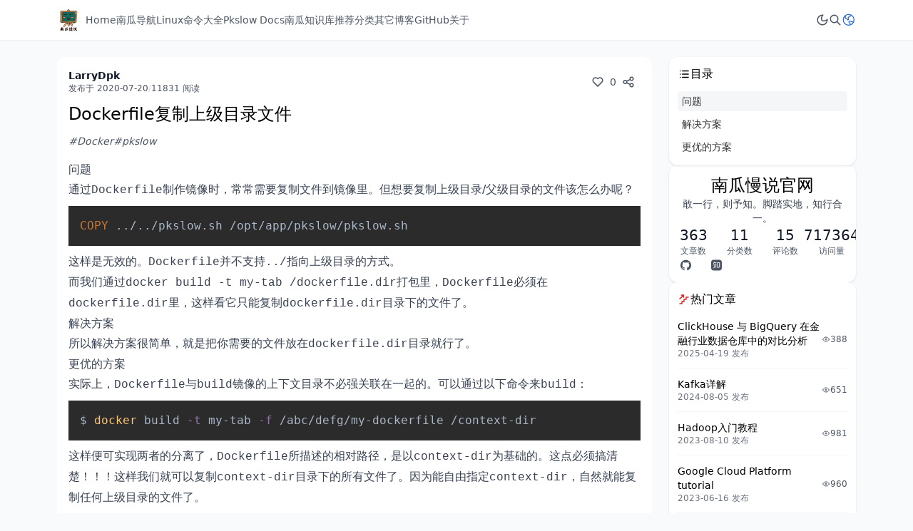

--- FILE ---
content_type: text/html
request_url: https://www.pkslow.com/archives/dockerfile-copy-parent-files
body_size: 71816
content:
<!DOCTYPE html>
<html lang="en">
  <head>
    <meta charset="UTF-8" />
    <meta http-equiv="X-UA-Compatible" content="IE=edge" />
    <meta name="viewport" content="width=device-width, initial-scale=1, maximum-scale=2" />
    <title>Dockerfile复制上级目录文件 - 南瓜慢说官网</title>
    <link rel="stylesheet" href="/themes/theme-earth/assets/dist/style.css?v=1.7.1" />
    <script src="/themes/theme-earth/assets/dist/main.iife.js?v=1.7.1"></script>
    
    <script>
      main.initColorScheme("dark",true)
    </script>
  <meta name="keywords" content="Java,Spring,Springboot,Spring Cloud, Docker,Kubernetes,Cloud,GCP,Python" />
<script>
var _hmt = _hmt || [];
(function() {
  var hm = document.createElement("script");
  hm.src = "https://hm.baidu.com/hm.js?ae98146698121f46fe302491e75e85c7";
  var s = document.getElementsByTagName("script")[0]; 
  s.parentNode.insertBefore(hm, s);
})();
</script>

<!-- Global site tag (gtag.js) - Google Analytics -->
<script async src="https://www.googletagmanager.com/gtag/js?id=UA-112175662-2"></script>
<script>
  window.dataLayer = window.dataLayer || [];
  function gtag(){dataLayer.push(arguments);}
  gtag('js', new Date());

  gtag('config', 'UA-112175662-2');
</script>

<!-- Google tag (gtag.js) -->
<script async src="https://www.googletagmanager.com/gtag/js?id=G-DHJB2VT7GT"></script>
<script>
  window.dataLayer = window.dataLayer || [];
  function gtag(){dataLayer.push(arguments);}
  gtag('js', new Date());

  gtag('config', 'G-DHJB2VT7GT');
</script>
<meta name="google-site-verification" content="Hgwads_O1OFvMF-zQ8DUBdMZh5igp9riUYmlhuT-ToU" />
<meta name="baidu-site-verification" content="GCrOBK2Wg8" />
<meta name="baidu_union_verify" content="9f477da3117959d7c6a6b9962541cff9">
<script data-ad-client="ca-pub-2686359763129185" async src="https://pagead2.googlesyndication.com/pagead/js/adsbygoogle.js"></script>
<meta name="generator" content="Halo 2.13.1"/><meta name="description" content="通过Dockerfile制作镜像时，常常需要复制文件到镜像里。但想要复制上级目录/父级目录的文件该怎么办呢？COPY../../pkslow.sh/opt/app/pkslow/pkslow.sh这样是无效的。Dockerfile并不支持../指向上级目录的方式。而我们通过dockerbuild-t"/><script src="/plugins/PluginPrismJS/assets/static/highlight.js/highlight.min.js"></script>

<script>
	document.addEventListener("DOMContentLoaded", function () {
		hljs.highlightAll()
	})
</script>
<link rel="stylesheet" href="/plugins/PluginPrismJS/assets/static/themes/prism-darcula.css"/>
<!-- 工具栏 css -->
<link rel="stylesheet" href="/plugins/PluginPrismJS/assets/static/plugins/toolbar/prism-toolbar.min.css"/>

<script src="/plugins/PluginPrismJS/assets/static/components/prism-core.min.js"></script>

<!-- autoloader -->
<script src="/plugins/PluginPrismJS/assets/static/plugins/autoloader/prism-autoloader.min.js"></script>
<!-- 控制 toolbar -->
<script src="/plugins/PluginPrismJS/assets/static/plugins/toolbar/prism-toolbar.min.js"></script>

<!-- 显示语言 -->
<script src="/plugins/PluginPrismJS/assets/static/plugins/show-language/prism-show-language.min.js"></script>

<!-- 复制到剪贴板 -->
<script src="/plugins/PluginPrismJS/assets/static/plugins/copy-to-clipboard/prism-copy-to-clipboard.min.js"></script>
<!-- 行号 css -->
<link rel="stylesheet" href="/plugins/PluginPrismJS/assets/static/plugins/line-numbers/prism-line-numbers.min.css"/>

<script src="/plugins/PluginPrismJS/assets/static/plugins/line-numbers/prism-line-numbers.min.js"></script>
<!-- PluginSearchWidget start -->
<script src="/plugins/PluginSearchWidget/assets/static/search-widget.iife.js"></script>
<!-- PluginSearchWidget end -->
<script async defer src="/halo-tracker.js" data-group="content.halo.run" data-plural="posts" data-name="103"></script>
<link rel="icon" href="https://pkslow.oss-cn-shenzhen.aliyuncs.com/images/pkslow_favicon.ico" />
</head>
  <body class="bg-slate-50 dark:bg-slate-900">
    <header
  id="header-menu"
  class="sticky top-0 z-10 flex h-14 bg-white py-3 shadow-sm transition-all dark:bg-gray-800"
  x-data="{ open : false }"
>
  <div class="container mx-auto flex h-full justify-between">
    <div class="flex h-full items-center gap-6">
      <div class="mr-2 h-full">
        <a href="/" class="inline-flex h-full items-center">
          <img src="https://pkslow.oss-cn-shenzhen.aliyuncs.com/images/pkslow.jpeg" alt="Logo" class="h-full w-auto" />
          
        </a>
      </div>
      <ul class="hidden items-center gap-8 sm:flex">
        <li
          class="relative cursor-pointer text-sm font-medium transition-all"
          x-data="dropdown"
          @mouseenter="open()"
          @mouseleave="close()"
        >
          <a
            class="text-gray-600 hover:text-blue-600 dark:text-slate-50 dark:hover:text-gray-300"
            href="/"
            target="_self"
          >Home</a>
          
        </li>
        <li
          class="relative cursor-pointer text-sm font-medium transition-all"
          x-data="dropdown"
          @mouseenter="open()"
          @mouseleave="close()"
        >
          <a
            class="text-gray-600 hover:text-blue-600 dark:text-slate-50 dark:hover:text-gray-300"
            href="https://www.pkslow.com/nav"
            target="_blank"
          >南瓜导航</a>
          
        </li>
        <li
          class="relative cursor-pointer text-sm font-medium transition-all"
          x-data="dropdown"
          @mouseenter="open()"
          @mouseleave="close()"
        >
          <a
            class="text-gray-600 hover:text-blue-600 dark:text-slate-50 dark:hover:text-gray-300"
            href="https://www.pkslow.com/linux-commands/"
            target="_blank"
          >Linux命令大全</a>
          
        </li>
        <li
          class="relative cursor-pointer text-sm font-medium transition-all"
          x-data="dropdown"
          @mouseenter="open()"
          @mouseleave="close()"
        >
          <a
            class="text-gray-600 hover:text-blue-600 dark:text-slate-50 dark:hover:text-gray-300"
            href="https://www.pkslow.com/docs"
            target="_blank"
          >Pkslow Docs</a>
          
        </li>
        <li
          class="relative cursor-pointer text-sm font-medium transition-all"
          x-data="dropdown"
          @mouseenter="open()"
          @mouseleave="close()"
        >
          <a
            class="text-gray-600 hover:text-blue-600 dark:text-slate-50 dark:hover:text-gray-300"
            href="https://www.pkslow.com/docs/zh/"
            target="_self"
          >南瓜知识库</a>
          
        </li>
        <li
          class="relative cursor-pointer text-sm font-medium transition-all"
          x-data="dropdown"
          @mouseenter="open()"
          @mouseleave="close()"
        >
          <a
            class="text-gray-600 hover:text-blue-600 dark:text-slate-50 dark:hover:text-gray-300"
            href="/"
            target="_self"
          >推荐分类</a>
          <ul
            @mouseenter="open()"
            @mouseleave="close()"
            x-show="show"
            x-transition:enter="transition ease-out duration-100"
            x-transition:enter-start="transform opacity-0 scale-95"
            x-transition:enter-end="transform opacity-100 scale-100"
            x-transition:leave="transition ease-in duration-75"
            x-transition:leave-start="transform opacity-100 scale-100"
            x-transition:leave-end="transform opacity-0 scale-95"
            class="menu-dropdown absolute left-0 z-10 mt-2 w-40 divide-y divide-gray-50 overflow-hidden rounded bg-white shadow dark:bg-slate-700"
          >
            <li
              class="flex w-full items-center text-left text-sm hover:bg-gray-50 dark:hover:bg-slate-600"
            >
              <a
                class="h-full w-full truncate px-4 py-2 text-gray-600 hover:text-blue-600 dark:text-slate-50 dark:hover:text-gray-300"
                href="https://www.pkslow.com/tags/terraform101"
                target="_self"
              >Terraform 101</a>
            </li>
            <li
              class="flex w-full items-center text-left text-sm hover:bg-gray-50 dark:hover:bg-slate-600"
            >
              <a
                class="h-full w-full truncate px-4 py-2 text-gray-600 hover:text-blue-600 dark:text-slate-50 dark:hover:text-gray-300"
                href="https://www.pkslow.com/categories/container"
                target="_self"
              >容器化技术</a>
            </li>
            <li
              class="flex w-full items-center text-left text-sm hover:bg-gray-50 dark:hover:bg-slate-600"
            >
              <a
                class="h-full w-full truncate px-4 py-2 text-gray-600 hover:text-blue-600 dark:text-slate-50 dark:hover:text-gray-300"
                href="https://www.pkslow.com/categories/cloud"
                target="_self"
              >云计算</a>
            </li>
            <li
              class="flex w-full items-center text-left text-sm hover:bg-gray-50 dark:hover:bg-slate-600"
            >
              <a
                class="h-full w-full truncate px-4 py-2 text-gray-600 hover:text-blue-600 dark:text-slate-50 dark:hover:text-gray-300"
                href="https://www.pkslow.com/categories/javabasic"
                target="_self"
              >Java基础</a>
            </li>
            <li
              class="flex w-full items-center text-left text-sm hover:bg-gray-50 dark:hover:bg-slate-600"
            >
              <a
                class="h-full w-full truncate px-4 py-2 text-gray-600 hover:text-blue-600 dark:text-slate-50 dark:hover:text-gray-300"
                href="https://www.pkslow.com/categories/springboot"
                target="_self"
              >Spring相关</a>
            </li>
            <li
              class="flex w-full items-center text-left text-sm hover:bg-gray-50 dark:hover:bg-slate-600"
            >
              <a
                class="h-full w-full truncate px-4 py-2 text-gray-600 hover:text-blue-600 dark:text-slate-50 dark:hover:text-gray-300"
                href="https://www.pkslow.com/categories/life"
                target="_self"
              >程序员的无聊生活</a>
            </li>
          </ul>
        </li>
        <li
          class="relative cursor-pointer text-sm font-medium transition-all"
          x-data="dropdown"
          @mouseenter="open()"
          @mouseleave="close()"
        >
          <a
            class="text-gray-600 hover:text-blue-600 dark:text-slate-50 dark:hover:text-gray-300"
            href="/"
            target="_self"
          >其它博客</a>
          <ul
            @mouseenter="open()"
            @mouseleave="close()"
            x-show="show"
            x-transition:enter="transition ease-out duration-100"
            x-transition:enter-start="transform opacity-0 scale-95"
            x-transition:enter-end="transform opacity-100 scale-100"
            x-transition:leave="transition ease-in duration-75"
            x-transition:leave-start="transform opacity-100 scale-100"
            x-transition:leave-end="transform opacity-0 scale-95"
            class="menu-dropdown absolute left-0 z-10 mt-2 w-40 divide-y divide-gray-50 overflow-hidden rounded bg-white shadow dark:bg-slate-700"
          >
            <li
              class="flex w-full items-center text-left text-sm hover:bg-gray-50 dark:hover:bg-slate-600"
            >
              <a
                class="h-full w-full truncate px-4 py-2 text-gray-600 hover:text-blue-600 dark:text-slate-50 dark:hover:text-gray-300"
                href="https://www.cnblogs.com/larrydpk/"
                target="_self"
              >博客园</a>
            </li>
            <li
              class="flex w-full items-center text-left text-sm hover:bg-gray-50 dark:hover:bg-slate-600"
            >
              <a
                class="h-full w-full truncate px-4 py-2 text-gray-600 hover:text-blue-600 dark:text-slate-50 dark:hover:text-gray-300"
                href="https://juejin.cn/user/3931509312983463"
                target="_self"
              >掘金</a>
            </li>
            <li
              class="flex w-full items-center text-left text-sm hover:bg-gray-50 dark:hover:bg-slate-600"
            >
              <a
                class="h-full w-full truncate px-4 py-2 text-gray-600 hover:text-blue-600 dark:text-slate-50 dark:hover:text-gray-300"
                href="https://www.zhihu.com/people/larrydpk"
                target="_self"
              >知乎</a>
            </li>
            <li
              class="flex w-full items-center text-left text-sm hover:bg-gray-50 dark:hover:bg-slate-600"
            >
              <a
                class="h-full w-full truncate px-4 py-2 text-gray-600 hover:text-blue-600 dark:text-slate-50 dark:hover:text-gray-300"
                href="https://blog.csdn.net/dengnanhua?type=blog"
                target="_self"
              >CSDN</a>
            </li>
            <li
              class="flex w-full items-center text-left text-sm hover:bg-gray-50 dark:hover:bg-slate-600"
            >
              <a
                class="h-full w-full truncate px-4 py-2 text-gray-600 hover:text-blue-600 dark:text-slate-50 dark:hover:text-gray-300"
                href="https://segmentfault.com/u/pkslow"
                target="_self"
              >思否</a>
            </li>
            <li
              class="flex w-full items-center text-left text-sm hover:bg-gray-50 dark:hover:bg-slate-600"
            >
              <a
                class="h-full w-full truncate px-4 py-2 text-gray-600 hover:text-blue-600 dark:text-slate-50 dark:hover:text-gray-300"
                href="https://pkslow.medium.com/"
                target="_self"
              >Medium</a>
            </li>
            <li
              class="flex w-full items-center text-left text-sm hover:bg-gray-50 dark:hover:bg-slate-600"
            >
              <a
                class="h-full w-full truncate px-4 py-2 text-gray-600 hover:text-blue-600 dark:text-slate-50 dark:hover:text-gray-300"
                href="https://www.jianshu.com/u/2208ffcd6e8e"
                target="_self"
              >简书</a>
            </li>
            <li
              class="flex w-full items-center text-left text-sm hover:bg-gray-50 dark:hover:bg-slate-600"
            >
              <a
                class="h-full w-full truncate px-4 py-2 text-gray-600 hover:text-blue-600 dark:text-slate-50 dark:hover:text-gray-300"
                href="https://my.oschina.net/pkslow"
                target="_self"
              >开源中国</a>
            </li>
          </ul>
        </li>
        <li
          class="relative cursor-pointer text-sm font-medium transition-all"
          x-data="dropdown"
          @mouseenter="open()"
          @mouseleave="close()"
        >
          <a
            class="text-gray-600 hover:text-blue-600 dark:text-slate-50 dark:hover:text-gray-300"
            href="https://github.com/LarryDpk"
            target="_blank"
          >GitHub</a>
          <ul
            @mouseenter="open()"
            @mouseleave="close()"
            x-show="show"
            x-transition:enter="transition ease-out duration-100"
            x-transition:enter-start="transform opacity-0 scale-95"
            x-transition:enter-end="transform opacity-100 scale-100"
            x-transition:leave="transition ease-in duration-75"
            x-transition:leave-start="transform opacity-100 scale-100"
            x-transition:leave-end="transform opacity-0 scale-95"
            class="menu-dropdown absolute left-0 z-10 mt-2 w-40 divide-y divide-gray-50 overflow-hidden rounded bg-white shadow dark:bg-slate-700"
          >
            <li
              class="flex w-full items-center text-left text-sm hover:bg-gray-50 dark:hover:bg-slate-600"
            >
              <a
                class="h-full w-full truncate px-4 py-2 text-gray-600 hover:text-blue-600 dark:text-slate-50 dark:hover:text-gray-300"
                href="https://github.com/LarryDpk/pkslow-samples"
                target="_blank"
              >示例代码samples</a>
            </li>
            <li
              class="flex w-full items-center text-left text-sm hover:bg-gray-50 dark:hover:bg-slate-600"
            >
              <a
                class="h-full w-full truncate px-4 py-2 text-gray-600 hover:text-blue-600 dark:text-slate-50 dark:hover:text-gray-300"
                href="https://github.com/LarryDpk/terraform-101"
                target="_self"
              >Terraform 101</a>
            </li>
            <li
              class="flex w-full items-center text-left text-sm hover:bg-gray-50 dark:hover:bg-slate-600"
            >
              <a
                class="h-full w-full truncate px-4 py-2 text-gray-600 hover:text-blue-600 dark:text-slate-50 dark:hover:text-gray-300"
                href="https://github.com/LarryDpk/Google-Bard"
                target="_self"
              >Google Bard Java Lib</a>
            </li>
          </ul>
        </li>
        <li
          class="relative cursor-pointer text-sm font-medium transition-all"
          x-data="dropdown"
          @mouseenter="open()"
          @mouseleave="close()"
        >
          <a
            class="text-gray-600 hover:text-blue-600 dark:text-slate-50 dark:hover:text-gray-300"
            href="/s/about"
            target="_self"
          >关于</a>
          
        </li>
      </ul>
    </div>
    <div class="flex items-center">
      <ul x-data="colorSchemeSwitcher" class="flex items-center gap-4">
        <li class="sm:hidden" x-on:click="open = true">
          <div class="i-tabler-menu-2 text-lg text-gray-600 hover:text-blue-600 dark:text-slate-100"></div>
        </li>
        <li
          x-data="dropdown"
          class="relative cursor-pointer transition-all"
          @mouseenter="open()"
          @mouseleave="close()"
        >
          <div
            class="cursor-pointer text-lg text-gray-600 transition-all hover:text-blue-600 dark:text-slate-100"
            :class="colorScheme.icon"
            @click="[main.setColorScheme(nextColorScheme.value,true), currentValue = nextColorScheme.value]"
            :title="`当前主题：${colorScheme.label}，点击切换为：${nextColorScheme.label}`"
          ></div>
        </li>
        <!-- https://github.com/halo-sigs/plugin-search-widget -->
        <li>
          <a
            href="javascript:SearchWidget.open()"
            title="搜索"
            class="text-gray-600 hover:text-blue-600 dark:text-slate-100"
          >
            <div class="i-tabler-search text-lg"></div>
          </a>
        </li>
        <li
          x-data="dropdown"
          class="relative cursor-pointer transition-all"
          @mouseenter="open()"
          @mouseleave="close()"
        >
          <div>
            <div class="h-5 w-5 text-gray-600 hover:text-blue-600 dark:text-slate-100">
              <img
                class="h-5 w-5 rounded-full"
                src="/themes/theme-earth/assets/images/default-avatar.svg"
                alt="Anonymous User"
              />
            </div>
            <ul
              @mouseenter="open()"
              @mouseleave="close()"
              x-show="show"
              x-transition:enter="transition ease-out duration-100"
              x-transition:enter-start="transform opacity-0 scale-95"
              x-transition:enter-end="transform opacity-100 scale-100"
              x-transition:leave="transition ease-in duration-75"
              x-transition:leave-start="transform opacity-100 scale-100"
              x-transition:leave-end="transform opacity-0 scale-95"
              class="absolute right-0 z-10 mt-2 w-40 divide-y divide-gray-50 overflow-hidden rounded bg-white shadow dark:divide-slate-600 dark:bg-slate-700"
            >
              
              
              <li
                class="flex w-full items-center text-left text-sm hover:bg-gray-50 dark:hover:bg-slate-600"
              >
                <a
                  class="h-full w-full truncate px-4 py-2 text-gray-600 hover:text-blue-600 dark:text-slate-50 dark:hover:text-gray-300"
                  href="/console/login"
                >
                  登录
                </a>
              </li>
            </ul>
          </div>
        </li>
      </ul>
    </div>
  </div>
  <div>
    <div
      class="fixed inset-0 z-50 bg-gray-800/40 opacity-100 backdrop-blur-sm dark:bg-black/80"
      aria-hidden="true"
      x-show="open"
      x-transition:enter="ease-in-out duration-300"
      x-transition:enter-start="opacity-0"
      x-transition:enter-end="opacity-100"
      x-transition:leave="ease-in-out duration-300"
      x-transition:leave-start="opacity-100"
      x-transition:leave-end="opacity-0"
    ></div>
    <div
      class="fixed inset-x-4 top-8 z-50 origin-top scale-100 rounded-lg bg-white p-4 dark:bg-slate-900"
      tabindex="-1"
      x-show="open"
      x-transition:enter="ease-out duration-200"
      x-transition:enter-start="opacity-0 translate-y-4 sm:translate-y-0 sm:scale-95"
      x-transition:enter-end="opacity-100 translate-y-0 sm:scale-100"
      x-transition:leave="ease-in duration-100"
      x-transition:leave-start="opacity-100 translate-y-0 sm:scale-100"
      x-transition:leave-end="opacity-0 translate-y-4 sm:translate-y-0 sm:scale-95"
      @click.outside="open = false"
    >
      <div class="flex flex-row-reverse items-center justify-between">
        <button
          class="i-tabler-x p-1 text-xl text-gray-600 dark:text-slate-300"
          type="button"
          tabindex="0"
          @click="open = false"
        ></button>
        <h2 class="text-sm font-medium text-gray-600 dark:text-slate-300">菜单</h2>
      </div>
      <nav class="mt-6">
        <ul class="-my-2 divide-y divide-gray-100 text-sm text-gray-800 dark:divide-slate-800 dark:text-slate-100">
          <li>
            <a
              class="flex items-center justify-between gap-1 py-2"
              href="/"
              target="_self"
            >
              <span>Home</span>
            </a>
            
          </li>
          <li>
            <a
              class="flex items-center justify-between gap-1 py-2"
              href="https://www.pkslow.com/nav"
              target="_blank"
            >
              <span>南瓜导航</span>
            </a>
            
          </li>
          <li>
            <a
              class="flex items-center justify-between gap-1 py-2"
              href="https://www.pkslow.com/linux-commands/"
              target="_blank"
            >
              <span>Linux命令大全</span>
            </a>
            
          </li>
          <li>
            <a
              class="flex items-center justify-between gap-1 py-2"
              href="https://www.pkslow.com/docs"
              target="_blank"
            >
              <span>Pkslow Docs</span>
            </a>
            
          </li>
          <li>
            <a
              class="flex items-center justify-between gap-1 py-2"
              href="https://www.pkslow.com/docs/zh/"
              target="_self"
            >
              <span>南瓜知识库</span>
            </a>
            
          </li>
          <li>
            <a
              class="flex items-center justify-between gap-1 py-2"
              href="/"
              target="_self"
            >
              <span>推荐分类</span>
            </a>
            <ul class="divide-y divide-gray-100 dark:divide-slate-800">
              <li class="flex w-full items-center text-left text-sm">
                <a
                  class="h-full w-full truncate px-4 py-2 text-gray-600 dark:text-slate-200"
                  href="https://www.pkslow.com/tags/terraform101"
                  target="_self"
                >Terraform 101</a>
              </li>
              <li class="flex w-full items-center text-left text-sm">
                <a
                  class="h-full w-full truncate px-4 py-2 text-gray-600 dark:text-slate-200"
                  href="https://www.pkslow.com/categories/container"
                  target="_self"
                >容器化技术</a>
              </li>
              <li class="flex w-full items-center text-left text-sm">
                <a
                  class="h-full w-full truncate px-4 py-2 text-gray-600 dark:text-slate-200"
                  href="https://www.pkslow.com/categories/cloud"
                  target="_self"
                >云计算</a>
              </li>
              <li class="flex w-full items-center text-left text-sm">
                <a
                  class="h-full w-full truncate px-4 py-2 text-gray-600 dark:text-slate-200"
                  href="https://www.pkslow.com/categories/javabasic"
                  target="_self"
                >Java基础</a>
              </li>
              <li class="flex w-full items-center text-left text-sm">
                <a
                  class="h-full w-full truncate px-4 py-2 text-gray-600 dark:text-slate-200"
                  href="https://www.pkslow.com/categories/springboot"
                  target="_self"
                >Spring相关</a>
              </li>
              <li class="flex w-full items-center text-left text-sm">
                <a
                  class="h-full w-full truncate px-4 py-2 text-gray-600 dark:text-slate-200"
                  href="https://www.pkslow.com/categories/life"
                  target="_self"
                >程序员的无聊生活</a>
              </li>
            </ul>
          </li>
          <li>
            <a
              class="flex items-center justify-between gap-1 py-2"
              href="/"
              target="_self"
            >
              <span>其它博客</span>
            </a>
            <ul class="divide-y divide-gray-100 dark:divide-slate-800">
              <li class="flex w-full items-center text-left text-sm">
                <a
                  class="h-full w-full truncate px-4 py-2 text-gray-600 dark:text-slate-200"
                  href="https://www.cnblogs.com/larrydpk/"
                  target="_self"
                >博客园</a>
              </li>
              <li class="flex w-full items-center text-left text-sm">
                <a
                  class="h-full w-full truncate px-4 py-2 text-gray-600 dark:text-slate-200"
                  href="https://juejin.cn/user/3931509312983463"
                  target="_self"
                >掘金</a>
              </li>
              <li class="flex w-full items-center text-left text-sm">
                <a
                  class="h-full w-full truncate px-4 py-2 text-gray-600 dark:text-slate-200"
                  href="https://www.zhihu.com/people/larrydpk"
                  target="_self"
                >知乎</a>
              </li>
              <li class="flex w-full items-center text-left text-sm">
                <a
                  class="h-full w-full truncate px-4 py-2 text-gray-600 dark:text-slate-200"
                  href="https://blog.csdn.net/dengnanhua?type=blog"
                  target="_self"
                >CSDN</a>
              </li>
              <li class="flex w-full items-center text-left text-sm">
                <a
                  class="h-full w-full truncate px-4 py-2 text-gray-600 dark:text-slate-200"
                  href="https://segmentfault.com/u/pkslow"
                  target="_self"
                >思否</a>
              </li>
              <li class="flex w-full items-center text-left text-sm">
                <a
                  class="h-full w-full truncate px-4 py-2 text-gray-600 dark:text-slate-200"
                  href="https://pkslow.medium.com/"
                  target="_self"
                >Medium</a>
              </li>
              <li class="flex w-full items-center text-left text-sm">
                <a
                  class="h-full w-full truncate px-4 py-2 text-gray-600 dark:text-slate-200"
                  href="https://www.jianshu.com/u/2208ffcd6e8e"
                  target="_self"
                >简书</a>
              </li>
              <li class="flex w-full items-center text-left text-sm">
                <a
                  class="h-full w-full truncate px-4 py-2 text-gray-600 dark:text-slate-200"
                  href="https://my.oschina.net/pkslow"
                  target="_self"
                >开源中国</a>
              </li>
            </ul>
          </li>
          <li>
            <a
              class="flex items-center justify-between gap-1 py-2"
              href="https://github.com/LarryDpk"
              target="_blank"
            >
              <span>GitHub</span>
            </a>
            <ul class="divide-y divide-gray-100 dark:divide-slate-800">
              <li class="flex w-full items-center text-left text-sm">
                <a
                  class="h-full w-full truncate px-4 py-2 text-gray-600 dark:text-slate-200"
                  href="https://github.com/LarryDpk/pkslow-samples"
                  target="_blank"
                >示例代码samples</a>
              </li>
              <li class="flex w-full items-center text-left text-sm">
                <a
                  class="h-full w-full truncate px-4 py-2 text-gray-600 dark:text-slate-200"
                  href="https://github.com/LarryDpk/terraform-101"
                  target="_self"
                >Terraform 101</a>
              </li>
              <li class="flex w-full items-center text-left text-sm">
                <a
                  class="h-full w-full truncate px-4 py-2 text-gray-600 dark:text-slate-200"
                  href="https://github.com/LarryDpk/Google-Bard"
                  target="_self"
                >Google Bard Java Lib</a>
              </li>
            </ul>
          </li>
          <li>
            <a
              class="flex items-center justify-between gap-1 py-2"
              href="/s/about"
              target="_self"
            >
              <span>关于</span>
            </a>
            
          </li>
        </ul>
      </nav>
    </div>
  </div>
</header>

    
      
    <section>
  
  
</section>
  
    
    
    <section class="container mx-auto mt-6 grid grid-cols-4 gap-6">
      <div class="z-0 col-span-4 sm:col-span-3">
        
    <div x-data="upvote('post','content.halo.run','posts')" class="rounded-xl bg-white p-4 dark:bg-slate-800">
      <div class="flex items-center justify-between flex-col sm:flex-row gap-2" x-data="{name:&#39;103&#39;}">
        <div class="flex w-full items-center justify-start gap-2">
          <a href="/authors/larry" title="LarryDpk">
            
          </a>
          <div class="flex flex-col gap-0.5">
            <a
              href="/authors/larry"
              title="LarryDpk"
              class="text-sm font-semibold text-gray-900 hover:text-gray-600 dark:text-slate-100 dark:hover:text-slate-200"
            >LarryDpk</a>
            <div class="flex items-center gap-2 text-xs font-light text-gray-600 dark:text-slate-100">
              <span>发布于 2020-07-20</span>
              <span class="text-gray-300 dark:text-slate-200">/</span>
              <span>11831 阅读</span>
            </div>
          </div>
        </div>
        <div class="flex self-end flex-row gap-1.5 items-center">
          <div @click="handleUpvote(name)" class="group inline-flex cursor-pointer items-center rounded-lg">
            <div
              class="inline-flex items-center justify-center rounded-full p-2 transition-all group-hover:bg-gray-100 dark:group-hover:bg-slate-700"
            >
              <div
                class="i-tabler-heart text-lg text-gray-600 group-hover:text-red-600 dark:text-slate-500"
                x-show="!upvoted(name)"
              ></div>
              <div class="i-tabler-heart-filled text-lg text-red-600" x-show="upvoted(name)"></div>
            </div>
            <span
              class="text-sm text-gray-600 group-hover:text-red-600 dark:text-slate-500"
              data-upvote-post-name="103"
            >0</span>
          </div>
          

          <div
            class="group inline-flex cursor-pointer items-center gap-0.5 rounded-lg"
            @click="shareModal = true" x-data="share([{&quot;id&quot;:&quot;wechat&quot;},{&quot;id&quot;:&quot;x&quot;},{&quot;id&quot;:&quot;telegram&quot;},{&quot;id&quot;:&quot;facebook&quot;},{&quot;id&quot;:&quot;qq&quot;},{&quot;id&quot;:&quot;qzone&quot;},{&quot;id&quot;:&quot;weibo&quot;},{&quot;id&quot;:&quot;douban&quot;},{&quot;id&quot;:&quot;native&quot;}])"
          >
            <div
              class="inline-flex items-center justify-center rounded-full p-2 transition-all group-hover:bg-gray-100 dark:group-hover:bg-slate-700"
            >
              <div class="i-tabler-share text-lg text-gray-600 group-hover:text-green-500 dark:text-slate-500"></div>
            </div>
            <template x-teleport="body">
  <div>
    <div
      class="fixed inset-0 z-50 bg-gray-800/40 opacity-100 backdrop-blur-sm dark:bg-black/80"
      aria-hidden="true"
      x-show="shareModal"
      x-transition:enter="ease-in-out duration-300"
      x-transition:enter-start="opacity-0"
      x-transition:enter-end="opacity-100"
      x-transition:leave="ease-in-out duration-300"
      x-transition:leave-start="opacity-100"
      x-transition:leave-end="opacity-0"
    ></div>
    <div
      class="fixed inset-0 z-50 overflow-y-auto"
      tabindex="-1"
      x-show="shareModal"
      x-transition:enter="ease-out duration-200"
      x-transition:enter-start="opacity-0 translate-y-4 sm:translate-y-0 sm:scale-95"
      x-transition:enter-end="opacity-100 translate-y-0 sm:scale-100"
      x-transition:leave="ease-in duration-100"
      x-transition:leave-start="opacity-100 translate-y-0 sm:scale-100"
      x-transition:leave-end="opacity-0 translate-y-4 sm:translate-y-0 sm:scale-95"
    >
      <div class="flex min-h-full flex-col items-center justify-center p-4 text-center sm:p-0">
        <div
          @click.outside="shareModal = false"
          class="relative my-4 transform overflow-hidden rounded-lg bg-white dark:bg-slate-800 dark:text-slate-100 p-4 text-left shadow-xl transition-all sm:w-full sm:max-w-xl"
        >
          <h1 class="text-lg font-semibold">分享</h1>
          <div class="my-8">
            <div class="grid grid-cols-5 gap-6 sm:grid-cols-6">
              <template x-for="item in activeShareItems">
                <div class="inline-flex flex-col items-center justify-center gap-1.5 rounded-full">
                  <div
                    class="inline-flex h-12 w-12 cursor-pointer items-center justify-center rounded-full bg-gray-100 transition-all hover:bg-gray-200 sm:h-16 sm:w-16 dark:bg-slate-600 dark:text-slate-50 dark:hover:bg-slate-700 dark:hover:text-slate-100"
                    @click="handleShare(item.id)"
                  >
                    <div class="text-xl text-gray-900 dark:text-slate-50" :class="item.icon"></div>
                  </div>
                  <div class="hidden text-xs text-gray-600 dark:text-slate-100 sm:block" x-text="item.name"></div>
                </div>
              </template>
            </div>
            <div class="mt-10">
              <div
                class="flex flex-wrap items-center justify-center gap-1 rounded-lg bg-gray-100 dark:bg-slate-700 px-3 py-2 sm:justify-between"
              >
                <div class="select-all text-xs font-light text-gray-600 dark:text-slate-100" x-text="permalink"></div>
                <div
                  class="cursor-pointer select-none text-sm text-gray-600 hover:text-gray-900 dark:text-slate-400 dark:hover:text-slate-500"
                  @click="handleCopy"
                  x-text="copied ? '已复制':'复制'"
                ></div>
              </div>
            </div>
          </div>
        </div>
        <div>
          <div
            @click="shareModal = false"
            class="group inline-flex items-center justify-center rounded-full bg-white dark:bg-slate-800 p-1.5"
          >
            <i class="i-tabler-x block text-gray-600 hover:text-gray-900 dark:text-slate-100 dark:hover:text-slate-500"></i>
          </div>
        </div>
      </div>
    </div>
  </div>
</template>
          </div>
        </div>
      </div>
      <h1 class="my-3 text-2xl font-medium dark:text-slate-50">Dockerfile复制上级目录文件</h1>
      <div class="flex gap-2">
        <a
          href="/tags/docker"
          title="Docker"
          class="cursor-pointer text-sm italic text-gray-600 hover:text-gray-900 dark:text-slate-400 dark:hover:text-slate-500"
        >#Docker</a><a
          href="/tags/pkslow"
          title="pkslow"
          class="cursor-pointer text-sm italic text-gray-600 hover:text-gray-900 dark:text-slate-400 dark:hover:text-slate-500"
        >#pkslow</a>
      </div>
      <article
        id="content"
        class="prose prose-base mt-4 !max-w-none break-words dark:prose-invert prose-pre:p-0"
      ><h1 id="问题">问题</h1>
<p>通过<code>Dockerfile</code>制作镜像时，常常需要复制文件到镜像里。但想要复制上级目录/父级目录的文件该怎么办呢？</p>
<pre><code class="language-dockerfile">COPY ../../pkslow.sh /opt/app/pkslow/pkslow.sh
</code></pre>
<p>这样是无效的。<code>Dockerfile</code>并不支持<code>../</code>指向上级目录的方式。</p>
<p>而我们通过<code>docker build -t my-tab /dockerfile.dir</code>打包里，<code>Dockerfile</code>必须在<code>dockerfile.dir</code>里，这样看它只能复制<code>dockerfile.dir</code>目录下的文件了。</p>
<h1 id="解决方案">解决方案</h1>
<p>所以解决方案很简单，就是把你需要的文件放在<code>dockerfile.dir</code>目录就行了。</p>
<h1 id="更优的方案">更优的方案</h1>
<p>实际上，<code>Dockerfile</code>与<code>build</code>镜像的上下文目录不必强关联在一起的。可以通过以下命令来<code>build</code>：</p>
<pre><code class="language-bash">$ docker build -t my-tab -f /abc/defg/my-dockerfile /context-dir
</code></pre>
<p>这样便可实现两者的分离了，<code>Dockerfile</code>所描述的相对路径，是以<code>context-dir</code>为基础的。这点必须搞清楚！！！这样我们就可以复制<code>context-dir</code>目录下的所有文件了。因为能自由指定<code>context-dir</code>，自然就能复制任何上级目录的文件了。</p>
</article>
      <div
        class="mt-10 flex flex-col sm:flex-row sm:justify-between"
      >
        <div class="flex justify-start">
          <a
            role="navigation"
            class="group inline-flex items-center gap-2 truncate text-sm text-gray-600 hover:text-gray-900 dark:text-slate-100 dark:hover:text-slate-200"
            href="/archives/dockerfile-copy-keep-subdirectory-structure"
            title="Dockerfile复制时如何保留子目录的结构"
          >
            <span class="i-tabler-chevron-left translate-x-1 text-lg transition-all group-hover:-translate-x-0"></span>
            <span>Dockerfile复制时如何保留...</span>
          </a>
        </div>
        <div class="flex justify-end">
          <a
            role="navigation"
            class="group inline-flex items-center gap-2 truncate text-sm text-gray-600 hover:text-gray-900 dark:text-slate-100 dark:hover:text-slate-200"
            href="/archives/kubernetes-default-namespace"
            title="Kubectl设置默认命令空间namespace"
          >
            <span>Kubectl设置默认命令空间na...</span>
            <span class="i-tabler-chevron-right -translate-x-1 text-lg transition-all group-hover:translate-x-0"></span>
          </a>
        </div>
      </div>
      
      
    </div>

    
  
      </div>
      
        
    <aside class="z-0 col-span-1 hidden h-full flex-col gap-6 sm:flex">
  
    
      
    <div
      class="toc-container sticky top-20 z-[5] w-full cursor-pointer rounded-xl bg-white p-3 shadow transition-all duration-500 hover:shadow-md dark:bg-slate-800"
    >
      <h2 class="inline-flex items-center gap-2 text-base dark:text-slate-50">
        <span class="i-tabler-list text-lg"></span>
        目录
      </h2>
      <div class="toc mt-2 max-h-64 overflow-auto"></div>
    </div>
  
    
    
      <div
  class="w-full cursor-pointer overflow-hidden rounded-xl bg-white p-3 shadow transition-all duration-500 hover:shadow-md dark:bg-slate-800"
>
  <div class="flex flex-col items-center justify-center gap-4">
    
    <div><h1 class="text-2xl font-medium dark:text-slate-50">南瓜慢说官网</h1></div>
    <div>
      <p class="text-center text-sm text-gray-700 dark:text-slate-300">敢一行，则予知。脚踏实地，知行合一。</p>
    </div>
    <div class="grid grid-cols-4 gap-5">
      <div class="inline-flex flex-col items-center">
        <span class="text-xl font-medium tabular-nums text-gray-900 dark:text-slate-100">363</span>
        <span class="text-xs font-light text-gray-600 dark:text-slate-300">文章数</span>
      </div>
      <div class="inline-flex flex-col items-center">
        <span
          class="text-xl font-medium tabular-nums text-gray-900 dark:text-slate-100"
        >11</span>
        <span class="text-xs font-light text-gray-600 dark:text-slate-300">分类数</span>
      </div>
      <div class="inline-flex flex-col items-center">
        <span
          class="text-xl font-medium tabular-nums text-gray-900 dark:text-slate-100"
        >15</span>
        <span class="text-xs font-light text-gray-600 dark:text-slate-300">评论数</span>
      </div>
      <div class="inline-flex flex-col items-center">
        <span class="text-xl font-medium tabular-nums text-gray-900 dark:text-slate-100">717364</span
        ><span class="text-xs font-light text-gray-600 dark:text-slate-300">访问量</span>
      </div>
    </div>
    <div class="grid grid-cols-6 items-center gap-5">
      <a
        class="flex cursor-pointer items-center justify-center rounded p-1 hover:bg-gray-100 dark:hover:bg-slate-700"
        href="https://github.com/LarryDpk/pkslow-samples"
        target="_blank"
      >
        <span class="text-gray-600 dark:text-slate-400 i-simple-icons-github"></span>
      </a><a
        class="flex cursor-pointer items-center justify-center rounded p-1 hover:bg-gray-100 dark:hover:bg-slate-700"
        href="https://www.zhihu.com/people/larrydpk"
        target="_blank"
      >
        <span class="text-gray-600 dark:text-slate-400 i-simple-icons-zhihu"></span>
      </a>
    </div>
  </div>
</div>

    
      <div
  class="w-full cursor-pointer overflow-hidden rounded-xl bg-white p-3 shadow transition-all duration-500 hover:shadow-md dark:bg-slate-800"
>
  <h2 class="inline-flex items-center gap-2 text-base dark:text-slate-50">
    <span class="i-tabler-stairs-up text-lg text-red-600 dark:text-red-700"></span>
    热门文章
  </h2>
  <div>
    <ul role="list" class="divide-y divide-gray-100 dark:divide-slate-700">
      <li class="py-3">
        <div class="flex items-center justify-between">
          <div class="flex flex-col gap-1">
            <h3 class="text-sm font-medium line-clamp-2 hover:text-gray-500 hover:underline dark:text-slate-100">
              <a href="/archives/clickhouse-vs-bigquery-cn" title="ClickHouse 与 BigQuery 在金融行业数据仓库中的对比分析">ClickHouse 与 BigQuery 在金融行业数据仓库中的对比分析</a>
            </h3>
            <p
              class="text-xs tabular-nums text-gray-500 dark:text-slate-400"
            >2025-04-19 发布</p>
          </div>
          <div class="inline-flex items-center gap-1 text-xs text-gray-600 dark:text-slate-500">
            <span class="i-tabler-eye"></span>
            <span class="tabular-nums">388</span>
          </div>
        </div>
      </li>
      <li class="py-3">
        <div class="flex items-center justify-between">
          <div class="flex flex-col gap-1">
            <h3 class="text-sm font-medium line-clamp-2 hover:text-gray-500 hover:underline dark:text-slate-100">
              <a href="/archives/kafka-cn" title="Kafka详解">Kafka详解</a>
            </h3>
            <p
              class="text-xs tabular-nums text-gray-500 dark:text-slate-400"
            >2024-08-05 发布</p>
          </div>
          <div class="inline-flex items-center gap-1 text-xs text-gray-600 dark:text-slate-500">
            <span class="i-tabler-eye"></span>
            <span class="tabular-nums">651</span>
          </div>
        </div>
      </li>
      <li class="py-3">
        <div class="flex items-center justify-between">
          <div class="flex flex-col gap-1">
            <h3 class="text-sm font-medium line-clamp-2 hover:text-gray-500 hover:underline dark:text-slate-100">
              <a href="/archives/hadoop-introduction" title="Hadoop入门教程">Hadoop入门教程</a>
            </h3>
            <p
              class="text-xs tabular-nums text-gray-500 dark:text-slate-400"
            >2023-08-10 发布</p>
          </div>
          <div class="inline-flex items-center gap-1 text-xs text-gray-600 dark:text-slate-500">
            <span class="i-tabler-eye"></span>
            <span class="tabular-nums">981</span>
          </div>
        </div>
      </li>
      <li class="py-3">
        <div class="flex items-center justify-between">
          <div class="flex flex-col gap-1">
            <h3 class="text-sm font-medium line-clamp-2 hover:text-gray-500 hover:underline dark:text-slate-100">
              <a href="/archives/gcp" title="Google Cloud Platform tutorial">Google Cloud Platform tutorial</a>
            </h3>
            <p
              class="text-xs tabular-nums text-gray-500 dark:text-slate-400"
            >2023-06-16 发布</p>
          </div>
          <div class="inline-flex items-center gap-1 text-xs text-gray-600 dark:text-slate-500">
            <span class="i-tabler-eye"></span>
            <span class="tabular-nums">960</span>
          </div>
        </div>
      </li>
      <li class="py-3">
        <div class="flex items-center justify-between">
          <div class="flex flex-col gap-1">
            <h3 class="text-sm font-medium line-clamp-2 hover:text-gray-500 hover:underline dark:text-slate-100">
              <a href="/archives/performance-test-with-jmeter-distributed-testing" title="Performance Test With JMeter Distributed Testing (Step-By-Step Guide)">Performance Test With JMeter Distributed Testing (Step-By-Step Guide)</a>
            </h3>
            <p
              class="text-xs tabular-nums text-gray-500 dark:text-slate-400"
            >2023-05-16 发布</p>
          </div>
          <div class="inline-flex items-center gap-1 text-xs text-gray-600 dark:text-slate-500">
            <span class="i-tabler-eye"></span>
            <span class="tabular-nums">832</span>
          </div>
        </div>
      </li>
      <li class="py-3">
        <div class="flex items-center justify-between">
          <div class="flex flex-col gap-1">
            <h3 class="text-sm font-medium line-clamp-2 hover:text-gray-500 hover:underline dark:text-slate-100">
              <a href="/archives/java-library-google-bard-cn" title="开发了一个Java库的Google Bard API，可以自动化与AI对话了">开发了一个Java库的Google Bard API，可以自动化与AI对话了</a>
            </h3>
            <p
              class="text-xs tabular-nums text-gray-500 dark:text-slate-400"
            >2023-03-25 发布</p>
          </div>
          <div class="inline-flex items-center gap-1 text-xs text-gray-600 dark:text-slate-500">
            <span class="i-tabler-eye"></span>
            <span class="tabular-nums">597</span>
          </div>
        </div>
      </li>
      <li class="py-3">
        <div class="flex items-center justify-between">
          <div class="flex flex-col gap-1">
            <h3 class="text-sm font-medium line-clamp-2 hover:text-gray-500 hover:underline dark:text-slate-100">
              <a href="/archives/java-library-google-bard" title="Java Library for Google Bard to Ask Questions and Receive Answers">Java Library for Google Bard to Ask Questions and Receive Answers</a>
            </h3>
            <p
              class="text-xs tabular-nums text-gray-500 dark:text-slate-400"
            >2023-03-25 发布</p>
          </div>
          <div class="inline-flex items-center gap-1 text-xs text-gray-600 dark:text-slate-500">
            <span class="i-tabler-eye"></span>
            <span class="tabular-nums">484</span>
          </div>
        </div>
      </li>
      <li class="py-3">
        <div class="flex items-center justify-between">
          <div class="flex flex-col gap-1">
            <h3 class="text-sm font-medium line-clamp-2 hover:text-gray-500 hover:underline dark:text-slate-100">
              <a href="/archives/terraform-101-gcp" title="《Terraform 101 从入门到实践》 Terraform在公有云GCP上的应用">《Terraform 101 从入门到实践》 Terraform在公有云GCP上的应用</a>
            </h3>
            <p
              class="text-xs tabular-nums text-gray-500 dark:text-slate-400"
            >2023-01-13 发布</p>
          </div>
          <div class="inline-flex items-center gap-1 text-xs text-gray-600 dark:text-slate-500">
            <span class="i-tabler-eye"></span>
            <span class="tabular-nums">1013</span>
          </div>
        </div>
      </li>
      <li class="py-3">
        <div class="flex items-center justify-between">
          <div class="flex flex-col gap-1">
            <h3 class="text-sm font-medium line-clamp-2 hover:text-gray-500 hover:underline dark:text-slate-100">
              <a href="/archives/terraform-101-preface" title="《Terraform 101 从入门到实践》 前言">《Terraform 101 从入门到实践》 前言</a>
            </h3>
            <p
              class="text-xs tabular-nums text-gray-500 dark:text-slate-400"
            >2022-01-13 发布</p>
          </div>
          <div class="inline-flex items-center gap-1 text-xs text-gray-600 dark:text-slate-500">
            <span class="i-tabler-eye"></span>
            <span class="tabular-nums">2803</span>
          </div>
        </div>
      </li>
      <li class="py-3">
        <div class="flex items-center justify-between">
          <div class="flex flex-col gap-1">
            <h3 class="text-sm font-medium line-clamp-2 hover:text-gray-500 hover:underline dark:text-slate-100">
              <a href="/archives/terraform-associate-en" title="How to Pass the Terraform Associate Certificate Exam">How to Pass the Terraform Associate Certificate Exam</a>
            </h3>
            <p
              class="text-xs tabular-nums text-gray-500 dark:text-slate-400"
            >2021-12-18 发布</p>
          </div>
          <div class="inline-flex items-center gap-1 text-xs text-gray-600 dark:text-slate-500">
            <span class="i-tabler-eye"></span>
            <span class="tabular-nums">1026</span>
          </div>
        </div>
      </li>
    </ul>
  </div>
</div>

    
      <div
  class="w-full cursor-pointer overflow-hidden rounded-xl bg-white p-3 shadow transition-all duration-500 hover:shadow-md dark:bg-slate-800"
>
  <h2 class="inline-flex items-center gap-2 text-base dark:text-slate-50">
    <span class="i-tabler-category text-lg"></span>
    分类目录
  </h2>
  <div class="mt-2">
    <ul class="space-y-1">
      <li>
    <a
      href="/categories/springboot"
      title="Springboot"
      class="group flex items-center justify-between rounded py-1 px-1.5 transition-all hover:bg-gray-100 dark:hover:bg-slate-700"
    >
      <span class="text-sm opacity-80 dark:text-slate-50">Springboot</span>
      <span
        class="rounded bg-gray-100 py-0.5 px-1 text-xs tabular-nums opacity-70 group-hover:bg-white dark:bg-slate-600 dark:text-slate-50 dark:group-hover:bg-slate-500"
      >77</span>
    </a>
    
  </li><li>
    <a
      href="/categories/container"
      title="Container"
      class="group flex items-center justify-between rounded py-1 px-1.5 transition-all hover:bg-gray-100 dark:hover:bg-slate-700"
    >
      <span class="text-sm opacity-80 dark:text-slate-50">Container</span>
      <span
        class="rounded bg-gray-100 py-0.5 px-1 text-xs tabular-nums opacity-70 group-hover:bg-white dark:bg-slate-600 dark:text-slate-50 dark:group-hover:bg-slate-500"
      >52</span>
    </a>
    
  </li><li>
    <a
      href="/categories/cloud"
      title="Cloud"
      class="group flex items-center justify-between rounded py-1 px-1.5 transition-all hover:bg-gray-100 dark:hover:bg-slate-700"
    >
      <span class="text-sm opacity-80 dark:text-slate-50">Cloud</span>
      <span
        class="rounded bg-gray-100 py-0.5 px-1 text-xs tabular-nums opacity-70 group-hover:bg-white dark:bg-slate-600 dark:text-slate-50 dark:group-hover:bg-slate-500"
      >52</span>
    </a>
    
  </li><li>
    <a
      href="/categories/bigdata"
      title="BigData"
      class="group flex items-center justify-between rounded py-1 px-1.5 transition-all hover:bg-gray-100 dark:hover:bg-slate-700"
    >
      <span class="text-sm opacity-80 dark:text-slate-50">BigData</span>
      <span
        class="rounded bg-gray-100 py-0.5 px-1 text-xs tabular-nums opacity-70 group-hover:bg-white dark:bg-slate-600 dark:text-slate-50 dark:group-hover:bg-slate-500"
      >13</span>
    </a>
    
  </li><li>
    <a
      href="/categories/python"
      title="Python"
      class="group flex items-center justify-between rounded py-1 px-1.5 transition-all hover:bg-gray-100 dark:hover:bg-slate-700"
    >
      <span class="text-sm opacity-80 dark:text-slate-50">Python</span>
      <span
        class="rounded bg-gray-100 py-0.5 px-1 text-xs tabular-nums opacity-70 group-hover:bg-white dark:bg-slate-600 dark:text-slate-50 dark:group-hover:bg-slate-500"
      >9</span>
    </a>
    
  </li><li>
    <a
      href="/categories/javabasic"
      title="Java"
      class="group flex items-center justify-between rounded py-1 px-1.5 transition-all hover:bg-gray-100 dark:hover:bg-slate-700"
    >
      <span class="text-sm opacity-80 dark:text-slate-50">Java</span>
      <span
        class="rounded bg-gray-100 py-0.5 px-1 text-xs tabular-nums opacity-70 group-hover:bg-white dark:bg-slate-600 dark:text-slate-50 dark:group-hover:bg-slate-500"
      >63</span>
    </a>
    
  </li><li>
    <a
      href="/categories/collection"
      title="Collections"
      class="group flex items-center justify-between rounded py-1 px-1.5 transition-all hover:bg-gray-100 dark:hover:bg-slate-700"
    >
      <span class="text-sm opacity-80 dark:text-slate-50">Collections</span>
      <span
        class="rounded bg-gray-100 py-0.5 px-1 text-xs tabular-nums opacity-70 group-hover:bg-white dark:bg-slate-600 dark:text-slate-50 dark:group-hover:bg-slate-500"
      >11</span>
    </a>
    
  </li><li>
    <a
      href="/categories/default"
      title="Others"
      class="group flex items-center justify-between rounded py-1 px-1.5 transition-all hover:bg-gray-100 dark:hover:bg-slate-700"
    >
      <span class="text-sm opacity-80 dark:text-slate-50">Others</span>
      <span
        class="rounded bg-gray-100 py-0.5 px-1 text-xs tabular-nums opacity-70 group-hover:bg-white dark:bg-slate-600 dark:text-slate-50 dark:group-hover:bg-slate-500"
      >49</span>
    </a>
    
  </li><li>
    <a
      href="/categories/devops"
      title="DevOps"
      class="group flex items-center justify-between rounded py-1 px-1.5 transition-all hover:bg-gray-100 dark:hover:bg-slate-700"
    >
      <span class="text-sm opacity-80 dark:text-slate-50">DevOps</span>
      <span
        class="rounded bg-gray-100 py-0.5 px-1 text-xs tabular-nums opacity-70 group-hover:bg-white dark:bg-slate-600 dark:text-slate-50 dark:group-hover:bg-slate-500"
      >14</span>
    </a>
    
  </li><li>
    <a
      href="/categories/life"
      title="Life"
      class="group flex items-center justify-between rounded py-1 px-1.5 transition-all hover:bg-gray-100 dark:hover:bg-slate-700"
    >
      <span class="text-sm opacity-80 dark:text-slate-50">Life</span>
      <span
        class="rounded bg-gray-100 py-0.5 px-1 text-xs tabular-nums opacity-70 group-hover:bg-white dark:bg-slate-600 dark:text-slate-50 dark:group-hover:bg-slate-500"
      >27</span>
    </a>
    
  </li><li>
    <a
      href="/categories/js"
      title="JS"
      class="group flex items-center justify-between rounded py-1 px-1.5 transition-all hover:bg-gray-100 dark:hover:bg-slate-700"
    >
      <span class="text-sm opacity-80 dark:text-slate-50">JS</span>
      <span
        class="rounded bg-gray-100 py-0.5 px-1 text-xs tabular-nums opacity-70 group-hover:bg-white dark:bg-slate-600 dark:text-slate-50 dark:group-hover:bg-slate-500"
      >4</span>
    </a>
    
  </li>
    </ul>
  </div>
</div>

    
      <div
  class="w-full cursor-pointer overflow-hidden rounded-xl bg-white p-3 shadow transition-all duration-500 hover:shadow-md dark:bg-slate-800"
>
  <div class="flex items-center justify-between">
    <h2 class="inline-flex items-center gap-2 text-base dark:text-slate-50">
      <span class="i-tabler-tags text-lg"></span>
      标签
    </h2>
    <a
      class="group inline-flex items-center gap-2 text-sm text-gray-600 transition-all hover:text-gray-900 dark:text-slate-400 dark:hover:text-slate-300"
      href="/tags"
    >
      <span>更多</span>
      <span class="i-tabler-chevron-right -translate-x-1 text-lg transition-all group-hover:translate-x-0"></span>
    </a>
  </div>
  <div class="mt-2 flex flex-wrap gap-2">
    <a
      href="/tags/java"
      title="Java"
      class="rounded bg-gray-100 px-1 py-0.5 text-sm text-gray-900 hover:bg-gray-200 dark:bg-slate-600 dark:text-slate-50 dark:hover:bg-slate-700 dark:hover:text-slate-100"
    >
      #Java
      <sup>64</sup>
    </a><a
      href="/tags/arraylist"
      title="ArrayList"
      class="rounded bg-gray-100 px-1 py-0.5 text-sm text-gray-900 hover:bg-gray-200 dark:bg-slate-600 dark:text-slate-50 dark:hover:bg-slate-700 dark:hover:text-slate-100"
    >
      #ArrayList
      <sup>2</sup>
    </a><a
      href="/tags/javacollections"
      title="JavaCollections"
      class="rounded bg-gray-100 px-1 py-0.5 text-sm text-gray-900 hover:bg-gray-200 dark:bg-slate-600 dark:text-slate-50 dark:hover:bg-slate-700 dark:hover:text-slate-100"
    >
      #JavaCollections
      <sup>8</sup>
    </a><a
      href="/tags/springboot"
      title="Springboot"
      class="rounded bg-gray-100 px-1 py-0.5 text-sm text-gray-900 hover:bg-gray-200 dark:bg-slate-600 dark:text-slate-50 dark:hover:bg-slate-700 dark:hover:text-slate-100"
    >
      #Springboot
      <sup>51</sup>
    </a><a
      href="/tags/email"
      title="Email"
      class="rounded bg-gray-100 px-1 py-0.5 text-sm text-gray-900 hover:bg-gray-200 dark:bg-slate-600 dark:text-slate-50 dark:hover:bg-slate-700 dark:hover:text-slate-100"
    >
      #Email
      <sup>1</sup>
    </a><a
      href="/tags/performance"
      title="Performance"
      class="rounded bg-gray-100 px-1 py-0.5 text-sm text-gray-900 hover:bg-gray-200 dark:bg-slate-600 dark:text-slate-50 dark:hover:bg-slate-700 dark:hover:text-slate-100"
    >
      #Performance
      <sup>3</sup>
    </a><a
      href="/tags/list"
      title="List"
      class="rounded bg-gray-100 px-1 py-0.5 text-sm text-gray-900 hover:bg-gray-200 dark:bg-slate-600 dark:text-slate-50 dark:hover:bg-slate-700 dark:hover:text-slate-100"
    >
      #List
      <sup>2</sup>
    </a><a
      href="/tags/set"
      title="Set"
      class="rounded bg-gray-100 px-1 py-0.5 text-sm text-gray-900 hover:bg-gray-200 dark:bg-slate-600 dark:text-slate-50 dark:hover:bg-slate-700 dark:hover:text-slate-100"
    >
      #Set
      <sup>1</sup>
    </a><a
      href="/tags/map"
      title="Map"
      class="rounded bg-gray-100 px-1 py-0.5 text-sm text-gray-900 hover:bg-gray-200 dark:bg-slate-600 dark:text-slate-50 dark:hover:bg-slate-700 dark:hover:text-slate-100"
    >
      #Map
      <sup>4</sup>
    </a><a
      href="/tags/string"
      title="String"
      class="rounded bg-gray-100 px-1 py-0.5 text-sm text-gray-900 hover:bg-gray-200 dark:bg-slate-600 dark:text-slate-50 dark:hover:bg-slate-700 dark:hover:text-slate-100"
    >
      #String
      <sup>3</sup>
    </a><a
      href="/tags/jvm"
      title="JVM"
      class="rounded bg-gray-100 px-1 py-0.5 text-sm text-gray-900 hover:bg-gray-200 dark:bg-slate-600 dark:text-slate-50 dark:hover:bg-slate-700 dark:hover:text-slate-100"
    >
      #JVM
      <sup>3</sup>
    </a><a
      href="/tags/devops"
      title="DevOps"
      class="rounded bg-gray-100 px-1 py-0.5 text-sm text-gray-900 hover:bg-gray-200 dark:bg-slate-600 dark:text-slate-50 dark:hover:bg-slate-700 dark:hover:text-slate-100"
    >
      #DevOps
      <sup>16</sup>
    </a><a
      href="/tags/spring"
      title="Spring"
      class="rounded bg-gray-100 px-1 py-0.5 text-sm text-gray-900 hover:bg-gray-200 dark:bg-slate-600 dark:text-slate-50 dark:hover:bg-slate-700 dark:hover:text-slate-100"
    >
      #Spring
      <sup>40</sup>
    </a><a
      href="/tags/mongodb"
      title="MongoDB"
      class="rounded bg-gray-100 px-1 py-0.5 text-sm text-gray-900 hover:bg-gray-200 dark:bg-slate-600 dark:text-slate-50 dark:hover:bg-slate-700 dark:hover:text-slate-100"
    >
      #MongoDB
      <sup>7</sup>
    </a><a
      href="/tags/stream"
      title="Stream"
      class="rounded bg-gray-100 px-1 py-0.5 text-sm text-gray-900 hover:bg-gray-200 dark:bg-slate-600 dark:text-slate-50 dark:hover:bg-slate-700 dark:hover:text-slate-100"
    >
      #Stream
      <sup>7</sup>
    </a><a
      href="/tags/plan"
      title="Plan"
      class="rounded bg-gray-100 px-1 py-0.5 text-sm text-gray-900 hover:bg-gray-200 dark:bg-slate-600 dark:text-slate-50 dark:hover:bg-slate-700 dark:hover:text-slate-100"
    >
      #Plan
      <sup>0</sup>
    </a><a
      href="/tags/mac"
      title="Mac"
      class="rounded bg-gray-100 px-1 py-0.5 text-sm text-gray-900 hover:bg-gray-200 dark:bg-slate-600 dark:text-slate-50 dark:hover:bg-slate-700 dark:hover:text-slate-100"
    >
      #Mac
      <sup>8</sup>
    </a><a
      href="/tags/docker"
      title="Docker"
      class="rounded bg-gray-100 px-1 py-0.5 text-sm text-gray-900 hover:bg-gray-200 dark:bg-slate-600 dark:text-slate-50 dark:hover:bg-slate-700 dark:hover:text-slate-100"
    >
      #Docker
      <sup>33</sup>
    </a><a
      href="/tags/redis"
      title="Redis"
      class="rounded bg-gray-100 px-1 py-0.5 text-sm text-gray-900 hover:bg-gray-200 dark:bg-slate-600 dark:text-slate-50 dark:hover:bg-slate-700 dark:hover:text-slate-100"
    >
      #Redis
      <sup>2</sup>
    </a><a
      href="/tags/https"
      title="HTTPS"
      class="rounded bg-gray-100 px-1 py-0.5 text-sm text-gray-900 hover:bg-gray-200 dark:bg-slate-600 dark:text-slate-50 dark:hover:bg-slate-700 dark:hover:text-slate-100"
    >
      #HTTPS
      <sup>7</sup>
    </a><a
      href="/tags/test"
      title="Test"
      class="rounded bg-gray-100 px-1 py-0.5 text-sm text-gray-900 hover:bg-gray-200 dark:bg-slate-600 dark:text-slate-50 dark:hover:bg-slate-700 dark:hover:text-slate-100"
    >
      #Test
      <sup>6</sup>
    </a><a
      href="/tags/pkslow"
      title="pkslow"
      class="rounded bg-gray-100 px-1 py-0.5 text-sm text-gray-900 hover:bg-gray-200 dark:bg-slate-600 dark:text-slate-50 dark:hover:bg-slate-700 dark:hover:text-slate-100"
    >
      #pkslow
      <sup>17</sup>
    </a><a
      href="/tags/kubernetes"
      title="Kubernetes"
      class="rounded bg-gray-100 px-1 py-0.5 text-sm text-gray-900 hover:bg-gray-200 dark:bg-slate-600 dark:text-slate-50 dark:hover:bg-slate-700 dark:hover:text-slate-100"
    >
      #Kubernetes
      <sup>34</sup>
    </a><a
      href="/tags/private"
      title="Private"
      class="rounded bg-gray-100 px-1 py-0.5 text-sm text-gray-900 hover:bg-gray-200 dark:bg-slate-600 dark:text-slate-50 dark:hover:bg-slate-700 dark:hover:text-slate-100"
    >
      #Private
      <sup>0</sup>
    </a><a
      href="/tags/go"
      title="Go"
      class="rounded bg-gray-100 px-1 py-0.5 text-sm text-gray-900 hover:bg-gray-200 dark:bg-slate-600 dark:text-slate-50 dark:hover:bg-slate-700 dark:hover:text-slate-100"
    >
      #Go
      <sup>3</sup>
    </a><a
      href="/tags/config"
      title="config"
      class="rounded bg-gray-100 px-1 py-0.5 text-sm text-gray-900 hover:bg-gray-200 dark:bg-slate-600 dark:text-slate-50 dark:hover:bg-slate-700 dark:hover:text-slate-100"
    >
      #config
      <sup>9</sup>
    </a><a
      href="/tags/middleware"
      title="Middleware"
      class="rounded bg-gray-100 px-1 py-0.5 text-sm text-gray-900 hover:bg-gray-200 dark:bg-slate-600 dark:text-slate-50 dark:hover:bg-slate-700 dark:hover:text-slate-100"
    >
      #Middleware
      <sup>7</sup>
    </a><a
      href="/tags/terraform"
      title="Terraform"
      class="rounded bg-gray-100 px-1 py-0.5 text-sm text-gray-900 hover:bg-gray-200 dark:bg-slate-600 dark:text-slate-50 dark:hover:bg-slate-700 dark:hover:text-slate-100"
    >
      #Terraform
      <sup>11</sup>
    </a><a
      href="/tags/english"
      title="English"
      class="rounded bg-gray-100 px-1 py-0.5 text-sm text-gray-900 hover:bg-gray-200 dark:bg-slate-600 dark:text-slate-50 dark:hover:bg-slate-700 dark:hover:text-slate-100"
    >
      #English
      <sup>19</sup>
    </a><a
      href="/tags/terraform101"
      title="Terraform101"
      class="rounded bg-gray-100 px-1 py-0.5 text-sm text-gray-900 hover:bg-gray-200 dark:bg-slate-600 dark:text-slate-50 dark:hover:bg-slate-700 dark:hover:text-slate-100"
    >
      #Terraform101
      <sup>10</sup>
    </a><a
      href="/tags/app"
      title="App"
      class="rounded bg-gray-100 px-1 py-0.5 text-sm text-gray-900 hover:bg-gray-200 dark:bg-slate-600 dark:text-slate-50 dark:hover:bg-slate-700 dark:hover:text-slate-100"
    >
      #App
      <sup>3</sup>
    </a><a
      href="/tags/%E8%82%B2%E5%84%BF"
      title="育儿"
      class="rounded bg-gray-100 px-1 py-0.5 text-sm text-gray-900 hover:bg-gray-200 dark:bg-slate-600 dark:text-slate-50 dark:hover:bg-slate-700 dark:hover:text-slate-100"
    >
      #育儿
      <sup>7</sup>
    </a><a
      href="/tags/python"
      title="Python"
      class="rounded bg-gray-100 px-1 py-0.5 text-sm text-gray-900 hover:bg-gray-200 dark:bg-slate-600 dark:text-slate-50 dark:hover:bg-slate-700 dark:hover:text-slate-100"
    >
      #Python
      <sup>4</sup>
    </a><a
      href="/tags/google-cloud-platform"
      title="google-cloud-platform"
      class="rounded bg-gray-100 px-1 py-0.5 text-sm text-gray-900 hover:bg-gray-200 dark:bg-slate-600 dark:text-slate-50 dark:hover:bg-slate-700 dark:hover:text-slate-100"
    >
      #google-cloud-platform
      <sup>1</sup>
    </a><a
      href="/tags/js"
      title="JS"
      class="rounded bg-gray-100 px-1 py-0.5 text-sm text-gray-900 hover:bg-gray-200 dark:bg-slate-600 dark:text-slate-50 dark:hover:bg-slate-700 dark:hover:text-slate-100"
    >
      #JS
      <sup>4</sup>
    </a><a
      href="/tags/gcp"
      title="GCP"
      class="rounded bg-gray-100 px-1 py-0.5 text-sm text-gray-900 hover:bg-gray-200 dark:bg-slate-600 dark:text-slate-50 dark:hover:bg-slate-700 dark:hover:text-slate-100"
    >
      #GCP
      <sup>1</sup>
    </a>
  </div>
</div>

    
  
</aside>
  
      
      
    </section>
    <footer class="mt-10 bg-white py-8 dark:bg-slate-800">
  <div class="container mx-auto sm:flex sm:items-center sm:justify-between">
    <a href="/" class="mb-4 flex items-center justify-center sm:mb-0 sm:justify-start">
      <img
        src="https://pkslow.oss-cn-shenzhen.aliyuncs.com/images/pkslow.jpeg"
        class="mr-3 h-8 w-8"
        alt="南瓜慢说官网"
      />
      <span
        class="self-center whitespace-nowrap text-2xl font-semibold dark:text-slate-50"
      >南瓜慢说官网</span>
    </a>
    
      <ul
        class="mb-6 flex flex-wrap items-center justify-center text-sm text-gray-500 dark:text-slate-200 sm:mb-0 sm:justify-start"
      >
        <li>
          <a
            href="/"
            class="mr-4 transition-all hover:text-gray-900 hover:underline dark:hover:text-white md:mr-6"
          >Home</a>
        </li>
        <li>
          <a
            href="https://www.pkslow.com/nav"
            class="mr-4 transition-all hover:text-gray-900 hover:underline dark:hover:text-white md:mr-6"
          >南瓜导航</a>
        </li>
        <li>
          <a
            href="https://www.pkslow.com/linux-commands/"
            class="mr-4 transition-all hover:text-gray-900 hover:underline dark:hover:text-white md:mr-6"
          >Linux命令大全</a>
        </li>
        <li>
          <a
            href="https://www.pkslow.com/docs"
            class="mr-4 transition-all hover:text-gray-900 hover:underline dark:hover:text-white md:mr-6"
          >Pkslow Docs</a>
        </li>
        <li>
          <a
            href="https://www.pkslow.com/docs/zh/"
            class="mr-4 transition-all hover:text-gray-900 hover:underline dark:hover:text-white md:mr-6"
          >南瓜知识库</a>
        </li>
        <li>
          <a
            href="/"
            class="mr-4 transition-all hover:text-gray-900 hover:underline dark:hover:text-white md:mr-6"
          >推荐分类</a>
        </li>
        <li>
          <a
            href="/"
            class="mr-4 transition-all hover:text-gray-900 hover:underline dark:hover:text-white md:mr-6"
          >其它博客</a>
        </li>
        <li>
          <a
            href="https://github.com/LarryDpk"
            class="mr-4 transition-all hover:text-gray-900 hover:underline dark:hover:text-white md:mr-6"
          >GitHub</a>
        </li>
        <li>
          <a
            href="/s/about"
            class="mr-4 transition-all hover:text-gray-900 hover:underline dark:hover:text-white md:mr-6"
          >关于</a>
        </li>
      </ul>
    

    <div class="mt-4 flex justify-center space-x-6 sm:mt-0">
  
    <a
      href="https://github.com/LarryDpk/pkslow-samples"
      class="text-gray-500 hover:text-gray-900 dark:hover:text-white"
      title="网站示例代码"
    >
      <div class="h-5 w-5 i-simple-icons-github"></div>
    </a>
    
  
</div>

  </div>
  <hr class="my-6 border-gray-100 dark:border-slate-700 sm:mx-auto lg:my-8" />
  <div class="space-y-1">
    <span class="container mx-auto block text-center text-sm text-gray-500 dark:text-slate-300">
      <a
        href="https://beian.miit.gov.cn/"
        class="hover:underline"
        target="_blank"
      >粤ICP备20036375号</a>
    </span>
    
    <span class="container mx-auto block text-center text-sm text-gray-500 dark:text-slate-300">
      ©
      2026
      <a href="/" class="hover:underline">南瓜慢说官网</a>. All Rights Reserved. Powered by
      <a href="https://halo.run" class="hover:underline" target="_blank">Halo</a>.
    </span>
    <span class="container mx-auto block text-center text-sm text-gray-500 dark:text-slate-300">
      
    </span>
  </div>
</footer>



    
      
    <script>
      main.generateToc();
    </script>
  
    
  </body>
</html>


--- FILE ---
content_type: text/html; charset=utf-8
request_url: https://www.google.com/recaptcha/api2/aframe
body_size: 267
content:
<!DOCTYPE HTML><html><head><meta http-equiv="content-type" content="text/html; charset=UTF-8"></head><body><script nonce="M_Av3yf-ILMcf5QRGz22hw">/** Anti-fraud and anti-abuse applications only. See google.com/recaptcha */ try{var clients={'sodar':'https://pagead2.googlesyndication.com/pagead/sodar?'};window.addEventListener("message",function(a){try{if(a.source===window.parent){var b=JSON.parse(a.data);var c=clients[b['id']];if(c){var d=document.createElement('img');d.src=c+b['params']+'&rc='+(localStorage.getItem("rc::a")?sessionStorage.getItem("rc::b"):"");window.document.body.appendChild(d);sessionStorage.setItem("rc::e",parseInt(sessionStorage.getItem("rc::e")||0)+1);localStorage.setItem("rc::h",'1769015337332');}}}catch(b){}});window.parent.postMessage("_grecaptcha_ready", "*");}catch(b){}</script></body></html>

--- FILE ---
content_type: text/css
request_url: https://www.pkslow.com/plugins/PluginPrismJS/assets/static/themes/prism-darcula.css
body_size: 962
content:
/**
 * Darcula theme
 *
 * Adapted from a theme based on:
 * IntelliJ Darcula Theme (https://github.com/bulenkov/Darcula)
 *
 * @author Alexandre Paradis <service.paradis@gmail.com>
 * @version 1.0
 */

code[class*="language-"],
pre[class*="language-"] {
    color: #a9b7c6;
    font-family: Consolas, Monaco, 'Andale Mono', monospace;
    direction: ltr;
    text-align: left;
    white-space: pre;
    word-spacing: normal;
    word-break: normal;
    line-height: 1.5;

    -moz-tab-size: 4;
    -o-tab-size: 4;
    tab-size: 4;

    -webkit-hyphens: none;
    -moz-hyphens: none;
    -ms-hyphens: none;
    hyphens: none;
}

pre[class*="language-"]::-moz-selection, pre[class*="language-"] ::-moz-selection,
code[class*="language-"]::-moz-selection, code[class*="language-"] ::-moz-selection {
    color: inherit;
    background: rgba(33, 66, 131, .85);
}

pre[class*="language-"]::selection, pre[class*="language-"] ::selection,
code[class*="language-"]::selection, code[class*="language-"] ::selection {
    color: inherit;
    background: rgba(33, 66, 131, .85);
}

/* Code blocks */
pre[class*="language-"] {
    padding: 1em;
    margin: .5em 0;
    overflow: auto;
}

:not(pre) > code[class*="language-"],
pre[class*="language-"] {
    background: #2b2b2b;
}

/* Inline code */
:not(pre) > code[class*="language-"] {
    padding: .1em;
    border-radius: .3em;
}

.token.comment,
.token.prolog,
.token.cdata {
    color: #808080;
}

.token.delimiter,
.token.boolean,
.token.keyword,
.token.selector,
.token.important,
.token.atrule {
    color: #cc7832;
}

.token.operator,
.token.punctuation,
.token.attr-name {
    color: #a9b7c6;
}

.token.tag,
.token.tag .punctuation,
.token.doctype,
.token.builtin {
    color: #e8bf6a;
}

.token.entity,
.token.number,
.token.symbol {
    color: #6897bb;
}

.token.property,
.token.constant,
.token.variable {
    color: #9876aa;
}

.token.string,
.token.char {
    color: #6a8759;
}

.token.attr-value,
.token.attr-value .punctuation {
    color: #a5c261;
}

.token.attr-value .punctuation:first-child {
    color: #a9b7c6;
}

.token.url {
    color: #287bde;
    text-decoration: underline;
}

.token.function {
    color: #ffc66d;
}

.token.regex {
    background: #364135;
}

.token.bold {
    font-weight: bold;
}

.token.italic {
    font-style: italic;
}

.token.inserted {
    background: #294436;
}

.token.deleted {
    background: #484a4a;
}

code.language-css .token.property,
code.language-css .token.property + .token.punctuation {
    color: #a9b7c6;
}

code.language-css .token.id {
    color: #ffc66d;
}

code.language-css .token.selector > .token.class,
code.language-css .token.selector > .token.attribute,
code.language-css .token.selector > .token.pseudo-class,
code.language-css .token.selector > .token.pseudo-element {
    color: #ffc66d;
}


--- FILE ---
content_type: application/javascript
request_url: https://www.pkslow.com/plugins/PluginSearchWidget/assets/static/search-widget.iife.js
body_size: 177377
content:
var SearchWidget=function(Al){"use strict";function ct(t,e){const i=Object.create(null),s=t.split(",");for(let r=0;r<s.length;r++)i[s[r]]=!0;return e?r=>!!i[r.toLowerCase()]:r=>!!i[r]}const qm=ct("Infinity,undefined,NaN,isFinite,isNaN,parseFloat,parseInt,decodeURI,decodeURIComponent,encodeURI,encodeURIComponent,Math,Number,Date,Array,Object,Boolean,String,RegExp,Map,Set,JSON,Intl,BigInt"),Im=ct("itemscope,allowfullscreen,formnovalidate,ismap,nomodule,novalidate,readonly");function jh(t){return!!t||t===""}function vs(t){if(z(t)){const e={};for(let i=0;i<t.length;i++){const s=t[i],r=J(s)?Zh(s):vs(s);if(r)for(const n in r)e[n]=r[n]}return e}else{if(J(t))return t;if(Oe(t))return t}}const zm=/;(?![^(]*\))/g,Bm=/:(.+)/;function Zh(t){const e={};return t.split(zm).forEach(i=>{if(i){const s=i.split(Bm);s.length>1&&(e[s[0].trim()]=s[1].trim())}}),e}function gi(t){let e="";if(J(t))e=t;else if(z(t))for(let i=0;i<t.length;i++){const s=gi(t[i]);s&&(e+=s+" ")}else if(Oe(t))for(const i in t)t[i]&&(e+=i+" ");return e.trim()}function Um(t){if(!t)return null;let{class:e,style:i}=t;return e&&!J(e)&&(t.class=gi(e)),i&&(t.style=vs(i)),t}const Lm="html,body,base,head,link,meta,style,title,address,article,aside,footer,header,h1,h2,h3,h4,h5,h6,nav,section,div,dd,dl,dt,figcaption,figure,picture,hr,img,li,main,ol,p,pre,ul,a,b,abbr,bdi,bdo,br,cite,code,data,dfn,em,i,kbd,mark,q,rp,rt,ruby,s,samp,small,span,strong,sub,sup,time,u,var,wbr,area,audio,map,track,video,embed,object,param,source,canvas,script,noscript,del,ins,caption,col,colgroup,table,thead,tbody,td,th,tr,button,datalist,fieldset,form,input,label,legend,meter,optgroup,option,output,progress,select,textarea,details,dialog,menu,summary,template,blockquote,iframe,tfoot",Gm="svg,animate,animateMotion,animateTransform,circle,clipPath,color-profile,defs,desc,discard,ellipse,feBlend,feColorMatrix,feComponentTransfer,feComposite,feConvolveMatrix,feDiffuseLighting,feDisplacementMap,feDistanceLight,feDropShadow,feFlood,feFuncA,feFuncB,feFuncG,feFuncR,feGaussianBlur,feImage,feMerge,feMergeNode,feMorphology,feOffset,fePointLight,feSpecularLighting,feSpotLight,feTile,feTurbulence,filter,foreignObject,g,hatch,hatchpath,image,line,linearGradient,marker,mask,mesh,meshgradient,meshpatch,meshrow,metadata,mpath,path,pattern,polygon,polyline,radialGradient,rect,set,solidcolor,stop,switch,symbol,text,textPath,title,tspan,unknown,use,view",Fm="area,base,br,col,embed,hr,img,input,link,meta,param,source,track,wbr",Ym=ct(Lm),Hm=ct(Gm),Km=ct(Fm);function Jm(t,e){if(t.length!==e.length)return!1;let i=!0;for(let s=0;i&&s<t.length;s++)i=mi(t[s],e[s]);return i}function mi(t,e){if(t===e)return!0;let i=Dh(t),s=Dh(e);if(i||s)return i&&s?t.getTime()===e.getTime():!1;if(i=Qi(t),s=Qi(e),i||s)return t===e;if(i=z(t),s=z(e),i||s)return i&&s?Jm(t,e):!1;if(i=Oe(t),s=Oe(e),i||s){if(!i||!s)return!1;const r=Object.keys(t).length,n=Object.keys(e).length;if(r!==n)return!1;for(const o in t){const l=t.hasOwnProperty(o),a=e.hasOwnProperty(o);if(l&&!a||!l&&a||!mi(t[o],e[o]))return!1}}return String(t)===String(e)}function Tn(t,e){return t.findIndex(i=>mi(i,e))}const Vh=t=>J(t)?t:t==null?"":z(t)||Oe(t)&&(t.toString===qh||!Y(t.toString))?JSON.stringify(t,Nh,2):String(t),Nh=(t,e)=>e&&e.__v_isRef?Nh(t,e.value):xs(e)?{[`Map(${e.size})`]:[...e.entries()].reduce((i,[s,r])=>(i[`${s} =>`]=r,i),{})}:Bi(e)?{[`Set(${e.size})`]:[...e.values()]}:Oe(e)&&!z(e)&&!Ih(e)?String(e):e,ae={},Ps=[],it=()=>{},vn=()=>!1,eQ=/^on[^a-z]/,zi=t=>eQ.test(t),Wl=t=>t.startsWith("onUpdate:"),ce=Object.assign,Xl=(t,e)=>{const i=t.indexOf(e);i>-1&&t.splice(i,1)},tQ=Object.prototype.hasOwnProperty,re=(t,e)=>tQ.call(t,e),z=Array.isArray,xs=t=>Or(t)==="[object Map]",Bi=t=>Or(t)==="[object Set]",Dh=t=>Or(t)==="[object Date]",Y=t=>typeof t=="function",J=t=>typeof t=="string",Qi=t=>typeof t=="symbol",Oe=t=>t!==null&&typeof t=="object",Ml=t=>Oe(t)&&Y(t.then)&&Y(t.catch),qh=Object.prototype.toString,Or=t=>qh.call(t),iQ=t=>Or(t).slice(8,-1),Ih=t=>Or(t)==="[object Object]",jl=t=>J(t)&&t!=="NaN"&&t[0]!=="-"&&""+parseInt(t,10)===t,Ui=ct(",key,ref,ref_for,ref_key,onVnodeBeforeMount,onVnodeMounted,onVnodeBeforeUpdate,onVnodeUpdated,onVnodeBeforeUnmount,onVnodeUnmounted"),sQ=ct("bind,cloak,else-if,else,for,html,if,model,on,once,pre,show,slot,text,memo"),Pn=t=>{const e=Object.create(null);return i=>e[i]||(e[i]=t(i))},rQ=/-(\w)/g,Ue=Pn(t=>t.replace(rQ,(e,i)=>i?i.toUpperCase():"")),nQ=/\B([A-Z])/g,Et=Pn(t=>t.replace(nQ,"-$1").toLowerCase()),Li=Pn(t=>t.charAt(0).toUpperCase()+t.slice(1)),ks=Pn(t=>t?`on${Li(t)}`:""),Rs=(t,e)=>!Object.is(t,e),Cs=(t,e)=>{for(let i=0;i<t.length;i++)t[i](e)},xn=(t,e,i)=>{Object.defineProperty(t,e,{configurable:!0,enumerable:!1,value:i})},yi=t=>{const e=parseFloat(t);return isNaN(e)?t:e};let zh;const oQ=()=>zh||(zh=typeof globalThis!="undefined"?globalThis:typeof self!="undefined"?self:typeof window!="undefined"?window:typeof global!="undefined"?global:{});let pt;class Zl{constructor(e=!1){this.detached=e,this.active=!0,this.effects=[],this.cleanups=[],this.parent=pt,!e&&pt&&(this.index=(pt.scopes||(pt.scopes=[])).push(this)-1)}run(e){if(this.active){const i=pt;try{return pt=this,e()}finally{pt=i}}}on(){pt=this}off(){pt=this.parent}stop(e){if(this.active){let i,s;for(i=0,s=this.effects.length;i<s;i++)this.effects[i].stop();for(i=0,s=this.cleanups.length;i<s;i++)this.cleanups[i]();if(this.scopes)for(i=0,s=this.scopes.length;i<s;i++)this.scopes[i].stop(!0);if(!this.detached&&this.parent&&!e){const r=this.parent.scopes.pop();r&&r!==this&&(this.parent.scopes[this.index]=r,r.index=this.index)}this.parent=void 0,this.active=!1}}}function lQ(t){return new Zl(t)}function Bh(t,e=pt){e&&e.active&&e.effects.push(t)}function aQ(){return pt}function cQ(t){pt&&pt.cleanups.push(t)}const Vl=t=>{const e=new Set(t);return e.w=0,e.n=0,e},Uh=t=>(t.w&Si)>0,Lh=t=>(t.n&Si)>0,hQ=({deps:t})=>{if(t.length)for(let e=0;e<t.length;e++)t[e].w|=Si},uQ=t=>{const{deps:e}=t;if(e.length){let i=0;for(let s=0;s<e.length;s++){const r=e[s];Uh(r)&&!Lh(r)?r.delete(t):e[i++]=r,r.w&=~Si,r.n&=~Si}e.length=i}},Nl=new WeakMap;let dr=0,Si=1;const Dl=30;let At;const Gi=Symbol(""),ql=Symbol("");class pr{constructor(e,i=null,s){this.fn=e,this.scheduler=i,this.active=!0,this.deps=[],this.parent=void 0,Bh(this,s)}run(){if(!this.active)return this.fn();let e=At,i=bi;for(;e;){if(e===this)return;e=e.parent}try{return this.parent=At,At=this,bi=!0,Si=1<<++dr,dr<=Dl?hQ(this):Gh(this),this.fn()}finally{dr<=Dl&&uQ(this),Si=1<<--dr,At=this.parent,bi=i,this.parent=void 0,this.deferStop&&this.stop()}}stop(){At===this?this.deferStop=!0:this.active&&(Gh(this),this.onStop&&this.onStop(),this.active=!1)}}function Gh(t){const{deps:e}=t;if(e.length){for(let i=0;i<e.length;i++)e[i].delete(t);e.length=0}}function fQ(t,e){t.effect&&(t=t.effect.fn);const i=new pr(t);e&&(ce(i,e),e.scope&&Bh(i,e.scope)),(!e||!e.lazy)&&i.run();const s=i.run.bind(i);return s.effect=i,s}function OQ(t){t.effect.stop()}let bi=!0;const Fh=[];function Fi(){Fh.push(bi),bi=!1}function Yi(){const t=Fh.pop();bi=t===void 0?!0:t}function gt(t,e,i){if(bi&&At){let s=Nl.get(t);s||Nl.set(t,s=new Map);let r=s.get(i);r||s.set(i,r=Vl()),Yh(r)}}function Yh(t,e){let i=!1;dr<=Dl?Lh(t)||(t.n|=Si,i=!Uh(t)):i=!t.has(At),i&&(t.add(At),At.deps.push(t))}function ii(t,e,i,s,r,n){const o=Nl.get(t);if(!o)return;let l=[];if(e==="clear")l=[...o.values()];else if(i==="length"&&z(t))o.forEach((a,c)=>{(c==="length"||c>=s)&&l.push(a)});else switch(i!==void 0&&l.push(o.get(i)),e){case"add":z(t)?jl(i)&&l.push(o.get("length")):(l.push(o.get(Gi)),xs(t)&&l.push(o.get(ql)));break;case"delete":z(t)||(l.push(o.get(Gi)),xs(t)&&l.push(o.get(ql)));break;case"set":xs(t)&&l.push(o.get(Gi));break}if(l.length===1)l[0]&&Il(l[0]);else{const a=[];for(const c of l)c&&a.push(...c);Il(Vl(a))}}function Il(t,e){const i=z(t)?t:[...t];for(const s of i)s.computed&&Hh(s);for(const s of i)s.computed||Hh(s)}function Hh(t,e){(t!==At||t.allowRecurse)&&(t.scheduler?t.scheduler():t.run())}const dQ=ct("__proto__,__v_isRef,__isVue"),Kh=new Set(Object.getOwnPropertyNames(Symbol).filter(t=>t!=="arguments"&&t!=="caller").map(t=>Symbol[t]).filter(Qi)),pQ=kn(),gQ=kn(!1,!0),mQ=kn(!0),QQ=kn(!0,!0),Jh=yQ();function yQ(){const t={};return["includes","indexOf","lastIndexOf"].forEach(e=>{t[e]=function(...i){const s=ne(this);for(let n=0,o=this.length;n<o;n++)gt(s,"get",n+"");const r=s[e](...i);return r===-1||r===!1?s[e](...i.map(ne)):r}}),["push","pop","shift","unshift","splice"].forEach(e=>{t[e]=function(...i){Fi();const s=ne(this)[e].apply(this,i);return Yi(),s}}),t}function kn(t=!1,e=!1){return function(s,r,n){if(r==="__v_isReactive")return!t;if(r==="__v_isReadonly")return t;if(r==="__v_isShallow")return e;if(r==="__v_raw"&&n===(t?e?hu:cu:e?au:lu).get(s))return s;const o=z(s);if(!t&&o&&re(Jh,r))return Reflect.get(Jh,r,n);const l=Reflect.get(s,r,n);return(Qi(r)?Kh.has(r):dQ(r))||(t||gt(s,"get",r),e)?l:Ae(l)?o&&jl(r)?l:l.value:Oe(l)?t?Bl(l):Mn(l):l}}const SQ=eu(),bQ=eu(!0);function eu(t=!1){return function(i,s,r,n){let o=i[s];if(Ki(o)&&Ae(o)&&!Ae(r))return!1;if(!t&&(!gr(r)&&!Ki(r)&&(o=ne(o),r=ne(r)),!z(i)&&Ae(o)&&!Ae(r)))return o.value=r,!0;const l=z(i)&&jl(s)?Number(s)<i.length:re(i,s),a=Reflect.set(i,s,r,n);return i===ne(n)&&(l?Rs(r,o)&&ii(i,"set",s,r):ii(i,"add",s,r)),a}}function wQ(t,e){const i=re(t,e);t[e];const s=Reflect.deleteProperty(t,e);return s&&i&&ii(t,"delete",e,void 0),s}function $Q(t,e){const i=Reflect.has(t,e);return(!Qi(e)||!Kh.has(e))&&gt(t,"has",e),i}function TQ(t){return gt(t,"iterate",z(t)?"length":Gi),Reflect.ownKeys(t)}const tu={get:pQ,set:SQ,deleteProperty:wQ,has:$Q,ownKeys:TQ},iu={get:mQ,set(t,e){return!0},deleteProperty(t,e){return!0}},vQ=ce({},tu,{get:gQ,set:bQ}),PQ=ce({},iu,{get:QQ}),zl=t=>t,Rn=t=>Reflect.getPrototypeOf(t);function Cn(t,e,i=!1,s=!1){t=t.__v_raw;const r=ne(t),n=ne(e);i||(e!==n&&gt(r,"get",e),gt(r,"get",n));const{has:o}=Rn(r),l=s?zl:i?Gl:mr;if(o.call(r,e))return l(t.get(e));if(o.call(r,n))return l(t.get(n));t!==r&&t.get(e)}function _n(t,e=!1){const i=this.__v_raw,s=ne(i),r=ne(t);return e||(t!==r&&gt(s,"has",t),gt(s,"has",r)),t===r?i.has(t):i.has(t)||i.has(r)}function En(t,e=!1){return t=t.__v_raw,!e&&gt(ne(t),"iterate",Gi),Reflect.get(t,"size",t)}function su(t){t=ne(t);const e=ne(this);return Rn(e).has.call(e,t)||(e.add(t),ii(e,"add",t,t)),this}function ru(t,e){e=ne(e);const i=ne(this),{has:s,get:r}=Rn(i);let n=s.call(i,t);n||(t=ne(t),n=s.call(i,t));const o=r.call(i,t);return i.set(t,e),n?Rs(e,o)&&ii(i,"set",t,e):ii(i,"add",t,e),this}function nu(t){const e=ne(this),{has:i,get:s}=Rn(e);let r=i.call(e,t);r||(t=ne(t),r=i.call(e,t)),s&&s.call(e,t);const n=e.delete(t);return r&&ii(e,"delete",t,void 0),n}function ou(){const t=ne(this),e=t.size!==0,i=t.clear();return e&&ii(t,"clear",void 0,void 0),i}function An(t,e){return function(s,r){const n=this,o=n.__v_raw,l=ne(o),a=e?zl:t?Gl:mr;return!t&&gt(l,"iterate",Gi),o.forEach((c,h)=>s.call(r,a(c),a(h),n))}}function Wn(t,e,i){return function(...s){const r=this.__v_raw,n=ne(r),o=xs(n),l=t==="entries"||t===Symbol.iterator&&o,a=t==="keys"&&o,c=r[t](...s),h=i?zl:e?Gl:mr;return!e&&gt(n,"iterate",a?ql:Gi),{next(){const{value:u,done:f}=c.next();return f?{value:u,done:f}:{value:l?[h(u[0]),h(u[1])]:h(u),done:f}},[Symbol.iterator](){return this}}}}function wi(t){return function(...e){return t==="delete"?!1:this}}function xQ(){const t={get(n){return Cn(this,n)},get size(){return En(this)},has:_n,add:su,set:ru,delete:nu,clear:ou,forEach:An(!1,!1)},e={get(n){return Cn(this,n,!1,!0)},get size(){return En(this)},has:_n,add:su,set:ru,delete:nu,clear:ou,forEach:An(!1,!0)},i={get(n){return Cn(this,n,!0)},get size(){return En(this,!0)},has(n){return _n.call(this,n,!0)},add:wi("add"),set:wi("set"),delete:wi("delete"),clear:wi("clear"),forEach:An(!0,!1)},s={get(n){return Cn(this,n,!0,!0)},get size(){return En(this,!0)},has(n){return _n.call(this,n,!0)},add:wi("add"),set:wi("set"),delete:wi("delete"),clear:wi("clear"),forEach:An(!0,!0)};return["keys","values","entries",Symbol.iterator].forEach(n=>{t[n]=Wn(n,!1,!1),i[n]=Wn(n,!0,!1),e[n]=Wn(n,!1,!0),s[n]=Wn(n,!0,!0)}),[t,i,e,s]}const[kQ,RQ,CQ,_Q]=xQ();function Xn(t,e){const i=e?t?_Q:CQ:t?RQ:kQ;return(s,r,n)=>r==="__v_isReactive"?!t:r==="__v_isReadonly"?t:r==="__v_raw"?s:Reflect.get(re(i,r)&&r in s?i:s,r,n)}const EQ={get:Xn(!1,!1)},AQ={get:Xn(!1,!0)},WQ={get:Xn(!0,!1)},XQ={get:Xn(!0,!0)},lu=new WeakMap,au=new WeakMap,cu=new WeakMap,hu=new WeakMap;function MQ(t){switch(t){case"Object":case"Array":return 1;case"Map":case"Set":case"WeakMap":case"WeakSet":return 2;default:return 0}}function jQ(t){return t.__v_skip||!Object.isExtensible(t)?0:MQ(iQ(t))}function Mn(t){return Ki(t)?t:jn(t,!1,tu,EQ,lu)}function uu(t){return jn(t,!1,vQ,AQ,au)}function Bl(t){return jn(t,!0,iu,WQ,cu)}function ZQ(t){return jn(t,!0,PQ,XQ,hu)}function jn(t,e,i,s,r){if(!Oe(t)||t.__v_raw&&!(e&&t.__v_isReactive))return t;const n=r.get(t);if(n)return n;const o=jQ(t);if(o===0)return t;const l=new Proxy(t,o===2?s:i);return r.set(t,l),l}function Hi(t){return Ki(t)?Hi(t.__v_raw):!!(t&&t.__v_isReactive)}function Ki(t){return!!(t&&t.__v_isReadonly)}function gr(t){return!!(t&&t.__v_isShallow)}function Ul(t){return Hi(t)||Ki(t)}function ne(t){const e=t&&t.__v_raw;return e?ne(e):t}function Ll(t){return xn(t,"__v_skip",!0),t}const mr=t=>Oe(t)?Mn(t):t,Gl=t=>Oe(t)?Bl(t):t;function Fl(t){bi&&At&&(t=ne(t),Yh(t.dep||(t.dep=Vl())))}function Zn(t,e){t=ne(t),t.dep&&Il(t.dep)}function Ae(t){return!!(t&&t.__v_isRef===!0)}function Vt(t){return fu(t,!1)}function VQ(t){return fu(t,!0)}function fu(t,e){return Ae(t)?t:new NQ(t,e)}class NQ{constructor(e,i){this.__v_isShallow=i,this.dep=void 0,this.__v_isRef=!0,this._rawValue=i?e:ne(e),this._value=i?e:mr(e)}get value(){return Fl(this),this._value}set value(e){const i=this.__v_isShallow||gr(e)||Ki(e);e=i?e:ne(e),Rs(e,this._rawValue)&&(this._rawValue=e,this._value=i?e:mr(e),Zn(this))}}function DQ(t){Zn(t)}function $i(t){return Ae(t)?t.value:t}const qQ={get:(t,e,i)=>$i(Reflect.get(t,e,i)),set:(t,e,i,s)=>{const r=t[e];return Ae(r)&&!Ae(i)?(r.value=i,!0):Reflect.set(t,e,i,s)}};function Yl(t){return Hi(t)?t:new Proxy(t,qQ)}class IQ{constructor(e){this.dep=void 0,this.__v_isRef=!0;const{get:i,set:s}=e(()=>Fl(this),()=>Zn(this));this._get=i,this._set=s}get value(){return this._get()}set value(e){this._set(e)}}function zQ(t){return new IQ(t)}function BQ(t){const e=z(t)?new Array(t.length):{};for(const i in t)e[i]=Ou(t,i);return e}class UQ{constructor(e,i,s){this._object=e,this._key=i,this._defaultValue=s,this.__v_isRef=!0}get value(){const e=this._object[this._key];return e===void 0?this._defaultValue:e}set value(e){this._object[this._key]=e}}function Ou(t,e,i){const s=t[e];return Ae(s)?s:new UQ(t,e,i)}var du;class LQ{constructor(e,i,s,r){this._setter=i,this.dep=void 0,this.__v_isRef=!0,this[du]=!1,this._dirty=!0,this.effect=new pr(e,()=>{this._dirty||(this._dirty=!0,Zn(this))}),this.effect.computed=this,this.effect.active=this._cacheable=!r,this.__v_isReadonly=s}get value(){const e=ne(this);return Fl(e),(e._dirty||!e._cacheable)&&(e._dirty=!1,e._value=e.effect.run()),e._value}set value(e){this._setter(e)}}du="__v_isReadonly";function GQ(t,e,i=!1){let s,r;const n=Y(t);return n?(s=t,r=it):(s=t.get,r=t.set),new LQ(s,r,n||!r,i)}const Qr=[];function pu(t,...e){Fi();const i=Qr.length?Qr[Qr.length-1].component:null,s=i&&i.appContext.config.warnHandler,r=FQ();if(s)Nt(s,i,11,[t+e.join(""),i&&i.proxy,r.map(({vnode:n})=>`at <${wf(i,n.type)}>`).join(`
`),r]);else{const n=[`[Vue warn]: ${t}`,...e];r.length&&n.push(`
`,...YQ(r)),console.warn(...n)}Yi()}function FQ(){let t=Qr[Qr.length-1];if(!t)return[];const e=[];for(;t;){const i=e[0];i&&i.vnode===t?i.recurseCount++:e.push({vnode:t,recurseCount:0});const s=t.component&&t.component.parent;t=s&&s.vnode}return e}function YQ(t){const e=[];return t.forEach((i,s)=>{e.push(...s===0?[]:[`
`],...HQ(i))}),e}function HQ({vnode:t,recurseCount:e}){const i=e>0?`... (${e} recursive calls)`:"",s=t.component?t.component.parent==null:!1,r=` at <${wf(t.component,t.type,s)}`,n=">"+i;return t.props?[r,...KQ(t.props),n]:[r+n]}function KQ(t){const e=[],i=Object.keys(t);return i.slice(0,3).forEach(s=>{e.push(...gu(s,t[s]))}),i.length>3&&e.push(" ..."),e}function gu(t,e,i){return J(e)?(e=JSON.stringify(e),i?e:[`${t}=${e}`]):typeof e=="number"||typeof e=="boolean"||e==null?i?e:[`${t}=${e}`]:Ae(e)?(e=gu(t,ne(e.value),!0),i?e:[`${t}=Ref<`,e,">"]):Y(e)?[`${t}=fn${e.name?`<${e.name}>`:""}`]:(e=ne(e),i?e:[`${t}=`,e])}function Nt(t,e,i,s){let r;try{r=s?t(...s):t()}catch(n){Ji(n,e,i)}return r}function mt(t,e,i,s){if(Y(t)){const n=Nt(t,e,i,s);return n&&Ml(n)&&n.catch(o=>{Ji(o,e,i)}),n}const r=[];for(let n=0;n<t.length;n++)r.push(mt(t[n],e,i,s));return r}function Ji(t,e,i,s=!0){const r=e?e.vnode:null;if(e){let n=e.parent;const o=e.proxy,l=i;for(;n;){const c=n.ec;if(c){for(let h=0;h<c.length;h++)if(c[h](t,o,l)===!1)return}n=n.parent}const a=e.appContext.config.errorHandler;if(a){Nt(a,null,10,[t,o,l]);return}}JQ(t,i,r,s)}function JQ(t,e,i,s=!0){console.error(t)}let yr=!1,Hl=!1;const Le=[];let Dt=0;const _s=[];let si=null,es=0;const mu=Promise.resolve();let Kl=null;function Vn(t){const e=Kl||mu;return t?e.then(this?t.bind(this):t):e}function e0(t){let e=Dt+1,i=Le.length;for(;e<i;){const s=e+i>>>1;Sr(Le[s])<t?e=s+1:i=s}return e}function Nn(t){(!Le.length||!Le.includes(t,yr&&t.allowRecurse?Dt+1:Dt))&&(t.id==null?Le.push(t):Le.splice(e0(t.id),0,t),Qu())}function Qu(){!yr&&!Hl&&(Hl=!0,Kl=mu.then(Su))}function t0(t){const e=Le.indexOf(t);e>Dt&&Le.splice(e,1)}function Jl(t){z(t)?_s.push(...t):(!si||!si.includes(t,t.allowRecurse?es+1:es))&&_s.push(t),Qu()}function yu(t,e=yr?Dt+1:0){for(;e<Le.length;e++){const i=Le[e];i&&i.pre&&(Le.splice(e,1),e--,i())}}function Dn(t){if(_s.length){const e=[...new Set(_s)];if(_s.length=0,si){si.push(...e);return}for(si=e,si.sort((i,s)=>Sr(i)-Sr(s)),es=0;es<si.length;es++)si[es]();si=null,es=0}}const Sr=t=>t.id==null?1/0:t.id,i0=(t,e)=>{const i=Sr(t)-Sr(e);if(i===0){if(t.pre&&!e.pre)return-1;if(e.pre&&!t.pre)return 1}return i};function Su(t){Hl=!1,yr=!0,Le.sort(i0);const e=it;try{for(Dt=0;Dt<Le.length;Dt++){const i=Le[Dt];i&&i.active!==!1&&Nt(i,null,14)}}finally{Dt=0,Le.length=0,Dn(),yr=!1,Kl=null,(Le.length||_s.length)&&Su()}}let Es,qn=[];function bu(t,e){var i,s;Es=t,Es?(Es.enabled=!0,qn.forEach(({event:r,args:n})=>Es.emit(r,...n)),qn=[]):typeof window!="undefined"&&window.HTMLElement&&!(!((s=(i=window.navigator)===null||i===void 0?void 0:i.userAgent)===null||s===void 0)&&s.includes("jsdom"))?((e.__VUE_DEVTOOLS_HOOK_REPLAY__=e.__VUE_DEVTOOLS_HOOK_REPLAY__||[]).push(n=>{bu(n,e)}),setTimeout(()=>{Es||(e.__VUE_DEVTOOLS_HOOK_REPLAY__=null,qn=[])},3e3)):qn=[]}function s0(t,e,...i){if(t.isUnmounted)return;const s=t.vnode.props||ae;let r=i;const n=e.startsWith("update:"),o=n&&e.slice(7);if(o&&o in s){const h=`${o==="modelValue"?"model":o}Modifiers`,{number:u,trim:f}=s[h]||ae;f&&(r=i.map(O=>O.trim())),u&&(r=i.map(yi))}let l,a=s[l=ks(e)]||s[l=ks(Ue(e))];!a&&n&&(a=s[l=ks(Et(e))]),a&&mt(a,t,6,r);const c=s[l+"Once"];if(c){if(!t.emitted)t.emitted={};else if(t.emitted[l])return;t.emitted[l]=!0,mt(c,t,6,r)}}function wu(t,e,i=!1){const s=e.emitsCache,r=s.get(t);if(r!==void 0)return r;const n=t.emits;let o={},l=!1;if(!Y(t)){const a=c=>{const h=wu(c,e,!0);h&&(l=!0,ce(o,h))};!i&&e.mixins.length&&e.mixins.forEach(a),t.extends&&a(t.extends),t.mixins&&t.mixins.forEach(a)}return!n&&!l?(Oe(t)&&s.set(t,null),null):(z(n)?n.forEach(a=>o[a]=null):ce(o,n),Oe(t)&&s.set(t,o),o)}function In(t,e){return!t||!zi(e)?!1:(e=e.slice(2).replace(/Once$/,""),re(t,e[0].toLowerCase()+e.slice(1))||re(t,Et(e))||re(t,e))}let Ge=null,zn=null;function br(t){const e=Ge;return Ge=t,zn=t&&t.type.__scopeId||null,e}function r0(t){zn=t}function n0(){zn=null}const o0=t=>As;function As(t,e=Ge,i){if(!e||t._n)return t;const s=(...r)=>{s._d&&ya(-1);const n=br(e);let o;try{o=t(...r)}finally{br(n),s._d&&ya(1)}return o};return s._n=!0,s._c=!0,s._d=!0,s}function _P(){}function Bn(t){const{type:e,vnode:i,proxy:s,withProxy:r,props:n,propsOptions:[o],slots:l,attrs:a,emit:c,render:h,renderCache:u,data:f,setupState:O,ctx:d,inheritAttrs:g}=t;let y,p;const m=br(t);try{if(i.shapeFlag&4){const T=r||s;y=Qt(h.call(T,T,u,n,O,f,d)),p=a}else{const T=e;y=Qt(T.length>1?T(n,{attrs:a,slots:l,emit:c}):T(n,null)),p=e.props?a:a0(a)}}catch(T){Cr.length=0,Ji(T,t,1),y=de(Fe)}let w=y;if(p&&g!==!1){const T=Object.keys(p),{shapeFlag:C}=w;T.length&&C&7&&(o&&T.some(Wl)&&(p=c0(p,o)),w=zt(w,p))}return i.dirs&&(w=zt(w),w.dirs=w.dirs?w.dirs.concat(i.dirs):i.dirs),i.transition&&(w.transition=i.transition),y=w,br(m),y}function l0(t){let e;for(let i=0;i<t.length;i++){const s=t[i];if(vi(s)){if(s.type!==Fe||s.children==="v-if"){if(e)return;e=s}}else return}return e}const a0=t=>{let e;for(const i in t)(i==="class"||i==="style"||zi(i))&&((e||(e={}))[i]=t[i]);return e},c0=(t,e)=>{const i={};for(const s in t)(!Wl(s)||!(s.slice(9)in e))&&(i[s]=t[s]);return i};function h0(t,e,i){const{props:s,children:r,component:n}=t,{props:o,children:l,patchFlag:a}=e,c=n.emitsOptions;if(e.dirs||e.transition)return!0;if(i&&a>=0){if(a&1024)return!0;if(a&16)return s?$u(s,o,c):!!o;if(a&8){const h=e.dynamicProps;for(let u=0;u<h.length;u++){const f=h[u];if(o[f]!==s[f]&&!In(c,f))return!0}}}else return(r||l)&&(!l||!l.$stable)?!0:s===o?!1:s?o?$u(s,o,c):!0:!!o;return!1}function $u(t,e,i){const s=Object.keys(e);if(s.length!==Object.keys(t).length)return!0;for(let r=0;r<s.length;r++){const n=s[r];if(e[n]!==t[n]&&!In(i,n))return!0}return!1}function ea({vnode:t,parent:e},i){for(;e&&e.subTree===t;)(t=e.vnode).el=i,e=e.parent}const Tu=t=>t.__isSuspense,u0={name:"Suspense",__isSuspense:!0,process(t,e,i,s,r,n,o,l,a,c){t==null?f0(e,i,s,r,n,o,l,a,c):O0(t,e,i,s,r,o,l,a,c)},hydrate:d0,create:ta,normalize:p0};function wr(t,e){const i=t.props&&t.props[e];Y(i)&&i()}function f0(t,e,i,s,r,n,o,l,a){const{p:c,o:{createElement:h}}=a,u=h("div"),f=t.suspense=ta(t,r,s,e,u,i,n,o,l,a);c(null,f.pendingBranch=t.ssContent,u,null,s,f,n,o),f.deps>0?(wr(t,"onPending"),wr(t,"onFallback"),c(null,t.ssFallback,e,i,s,null,n,o),Ws(f,t.ssFallback)):f.resolve()}function O0(t,e,i,s,r,n,o,l,{p:a,um:c,o:{createElement:h}}){const u=e.suspense=t.suspense;u.vnode=e,e.el=t.el;const f=e.ssContent,O=e.ssFallback,{activeBranch:d,pendingBranch:g,isInFallback:y,isHydrating:p}=u;if(g)u.pendingBranch=f,It(f,g)?(a(g,f,u.hiddenContainer,null,r,u,n,o,l),u.deps<=0?u.resolve():y&&(a(d,O,i,s,r,null,n,o,l),Ws(u,O))):(u.pendingId++,p?(u.isHydrating=!1,u.activeBranch=g):c(g,r,u),u.deps=0,u.effects.length=0,u.hiddenContainer=h("div"),y?(a(null,f,u.hiddenContainer,null,r,u,n,o,l),u.deps<=0?u.resolve():(a(d,O,i,s,r,null,n,o,l),Ws(u,O))):d&&It(f,d)?(a(d,f,i,s,r,u,n,o,l),u.resolve(!0)):(a(null,f,u.hiddenContainer,null,r,u,n,o,l),u.deps<=0&&u.resolve()));else if(d&&It(f,d))a(d,f,i,s,r,u,n,o,l),Ws(u,f);else if(wr(e,"onPending"),u.pendingBranch=f,u.pendingId++,a(null,f,u.hiddenContainer,null,r,u,n,o,l),u.deps<=0)u.resolve();else{const{timeout:m,pendingId:w}=u;m>0?setTimeout(()=>{u.pendingId===w&&u.fallback(O)},m):m===0&&u.fallback(O)}}function ta(t,e,i,s,r,n,o,l,a,c,h=!1){const{p:u,m:f,um:O,n:d,o:{parentNode:g,remove:y}}=c,p=yi(t.props&&t.props.timeout),m={vnode:t,parent:e,parentComponent:i,isSVG:o,container:s,hiddenContainer:r,anchor:n,deps:0,pendingId:0,timeout:typeof p=="number"?p:-1,activeBranch:null,pendingBranch:null,isInFallback:!0,isHydrating:h,isUnmounted:!1,effects:[],resolve(w=!1){const{vnode:T,activeBranch:C,pendingBranch:v,pendingId:P,effects:b,parentComponent:k,container:R}=m;if(m.isHydrating)m.isHydrating=!1;else if(!w){const N=C&&v.transition&&v.transition.mode==="out-in";N&&(C.transition.afterLeave=()=>{P===m.pendingId&&f(v,R,j,0)});let{anchor:j}=m;C&&(j=d(C),O(C,k,m,!0)),N||f(v,R,j,0)}Ws(m,v),m.pendingBranch=null,m.isInFallback=!1;let E=m.parent,A=!1;for(;E;){if(E.pendingBranch){E.effects.push(...b),A=!0;break}E=E.parent}A||Jl(b),m.effects=[],wr(T,"onResolve")},fallback(w){if(!m.pendingBranch)return;const{vnode:T,activeBranch:C,parentComponent:v,container:P,isSVG:b}=m;wr(T,"onFallback");const k=d(C),R=()=>{!m.isInFallback||(u(null,w,P,k,v,null,b,l,a),Ws(m,w))},E=w.transition&&w.transition.mode==="out-in";E&&(C.transition.afterLeave=R),m.isInFallback=!0,O(C,v,null,!0),E||R()},move(w,T,C){m.activeBranch&&f(m.activeBranch,w,T,C),m.container=w},next(){return m.activeBranch&&d(m.activeBranch)},registerDep(w,T){const C=!!m.pendingBranch;C&&m.deps++;const v=w.vnode.el;w.asyncDep.catch(P=>{Ji(P,w,0)}).then(P=>{if(w.isUnmounted||m.isUnmounted||m.pendingId!==w.suspenseId)return;w.asyncResolved=!0;const{vnode:b}=w;wa(w,P,!1),v&&(b.el=v);const k=!v&&w.subTree.el;T(w,b,g(v||w.subTree.el),v?null:d(w.subTree),m,o,a),k&&y(k),ea(w,b.el),C&&--m.deps===0&&m.resolve()})},unmount(w,T){m.isUnmounted=!0,m.activeBranch&&O(m.activeBranch,i,w,T),m.pendingBranch&&O(m.pendingBranch,i,w,T)}};return m}function d0(t,e,i,s,r,n,o,l,a){const c=e.suspense=ta(e,s,i,t.parentNode,document.createElement("div"),null,r,n,o,l,!0),h=a(t,c.pendingBranch=e.ssContent,i,c,n,o);return c.deps===0&&c.resolve(),h}function p0(t){const{shapeFlag:e,children:i}=t,s=e&32;t.ssContent=vu(s?i.default:i),t.ssFallback=s?vu(i.fallback):de(Fe)}function vu(t){let e;if(Y(t)){const i=ls&&t._c;i&&(t._d=!1,Ye()),t=t(),i&&(t._d=!0,e=ht,uf())}return z(t)&&(t=l0(t)),t=Qt(t),e&&!t.dynamicChildren&&(t.dynamicChildren=e.filter(i=>i!==t)),t}function Pu(t,e){e&&e.pendingBranch?z(t)?e.effects.push(...t):e.effects.push(t):Jl(t)}function Ws(t,e){t.activeBranch=e;const{vnode:i,parentComponent:s}=t,r=i.el=e.el;s&&s.subTree===i&&(s.vnode.el=r,ea(s,r))}function xu(t,e){if(We){let i=We.provides;const s=We.parent&&We.parent.provides;s===i&&(i=We.provides=Object.create(s)),i[t]=e}}function $r(t,e,i=!1){const s=We||Ge;if(s){const r=s.parent==null?s.vnode.appContext&&s.vnode.appContext.provides:s.parent.provides;if(r&&t in r)return r[t];if(arguments.length>1)return i&&Y(e)?e.call(s.proxy):e}}function g0(t,e){return Tr(t,null,e)}function ku(t,e){return Tr(t,null,{flush:"post"})}function m0(t,e){return Tr(t,null,{flush:"sync"})}const Ru={};function ri(t,e,i){return Tr(t,e,i)}function Tr(t,e,{immediate:i,deep:s,flush:r,onTrack:n,onTrigger:o}=ae){const l=We;let a,c=!1,h=!1;if(Ae(t)?(a=()=>t.value,c=gr(t)):Hi(t)?(a=()=>t,s=!0):z(t)?(h=!0,c=t.some(p=>Hi(p)||gr(p)),a=()=>t.map(p=>{if(Ae(p))return p.value;if(Hi(p))return ts(p);if(Y(p))return Nt(p,l,2)})):Y(t)?e?a=()=>Nt(t,l,2):a=()=>{if(!(l&&l.isUnmounted))return u&&u(),mt(t,l,3,[f])}:a=it,e&&s){const p=a;a=()=>ts(p())}let u,f=p=>{u=y.onStop=()=>{Nt(p,l,4)}};if(Ns)return f=it,e?i&&mt(e,l,3,[a(),h?[]:void 0,f]):a(),it;let O=h?[]:Ru;const d=()=>{if(!!y.active)if(e){const p=y.run();(s||c||(h?p.some((m,w)=>Rs(m,O[w])):Rs(p,O)))&&(u&&u(),mt(e,l,3,[p,O===Ru?void 0:O,f]),O=p)}else y.run()};d.allowRecurse=!!e;let g;r==="sync"?g=d:r==="post"?g=()=>De(d,l&&l.suspense):(d.pre=!0,l&&(d.id=l.uid),g=()=>Nn(d));const y=new pr(a,g);return e?i?d():O=y.run():r==="post"?De(y.run.bind(y),l&&l.suspense):y.run(),()=>{y.stop(),l&&l.scope&&Xl(l.scope.effects,y)}}function Q0(t,e,i){const s=this.proxy,r=J(t)?t.includes(".")?Cu(s,t):()=>s[t]:t.bind(s,s);let n;Y(e)?n=e:(n=e.handler,i=e);const o=We;ki(this);const l=Tr(r,n.bind(s),i);return o?ki(o):Ri(),l}function Cu(t,e){const i=e.split(".");return()=>{let s=t;for(let r=0;r<i.length&&s;r++)s=s[i[r]];return s}}function ts(t,e){if(!Oe(t)||t.__v_skip||(e=e||new Set,e.has(t)))return t;if(e.add(t),Ae(t))ts(t.value,e);else if(z(t))for(let i=0;i<t.length;i++)ts(t[i],e);else if(Bi(t)||xs(t))t.forEach(i=>{ts(i,e)});else if(Ih(t))for(const i in t)ts(t[i],e);return t}function ia(){const t={isMounted:!1,isLeaving:!1,isUnmounting:!1,leavingVNodes:new Map};return xr(()=>{t.isMounted=!0}),Fn(()=>{t.isUnmounting=!0}),t}const vt=[Function,Array],sa={name:"BaseTransition",props:{mode:String,appear:Boolean,persisted:Boolean,onBeforeEnter:vt,onEnter:vt,onAfterEnter:vt,onEnterCancelled:vt,onBeforeLeave:vt,onLeave:vt,onAfterLeave:vt,onLeaveCancelled:vt,onBeforeAppear:vt,onAppear:vt,onAfterAppear:vt,onAppearCancelled:vt},setup(t,{slots:e}){const i=xi(),s=ia();let r;return()=>{const n=e.default&&Un(e.default(),!0);if(!n||!n.length)return;let o=n[0];if(n.length>1){for(const g of n)if(g.type!==Fe){o=g;break}}const l=ne(t),{mode:a}=l;if(s.isLeaving)return ra(o);const c=Eu(o);if(!c)return ra(o);const h=Xs(c,l,s,i);is(c,h);const u=i.subTree,f=u&&Eu(u);let O=!1;const{getTransitionKey:d}=c.type;if(d){const g=d();r===void 0?r=g:g!==r&&(r=g,O=!0)}if(f&&f.type!==Fe&&(!It(c,f)||O)){const g=Xs(f,l,s,i);if(is(f,g),a==="out-in")return s.isLeaving=!0,g.afterLeave=()=>{s.isLeaving=!1,i.update()},ra(o);a==="in-out"&&c.type!==Fe&&(g.delayLeave=(y,p,m)=>{const w=_u(s,f);w[String(f.key)]=f,y._leaveCb=()=>{p(),y._leaveCb=void 0,delete h.delayedLeave},h.delayedLeave=m})}return o}}};function _u(t,e){const{leavingVNodes:i}=t;let s=i.get(e.type);return s||(s=Object.create(null),i.set(e.type,s)),s}function Xs(t,e,i,s){const{appear:r,mode:n,persisted:o=!1,onBeforeEnter:l,onEnter:a,onAfterEnter:c,onEnterCancelled:h,onBeforeLeave:u,onLeave:f,onAfterLeave:O,onLeaveCancelled:d,onBeforeAppear:g,onAppear:y,onAfterAppear:p,onAppearCancelled:m}=e,w=String(t.key),T=_u(i,t),C=(b,k)=>{b&&mt(b,s,9,k)},v=(b,k)=>{const R=k[1];C(b,k),z(b)?b.every(E=>E.length<=1)&&R():b.length<=1&&R()},P={mode:n,persisted:o,beforeEnter(b){let k=l;if(!i.isMounted)if(r)k=g||l;else return;b._leaveCb&&b._leaveCb(!0);const R=T[w];R&&It(t,R)&&R.el._leaveCb&&R.el._leaveCb(),C(k,[b])},enter(b){let k=a,R=c,E=h;if(!i.isMounted)if(r)k=y||a,R=p||c,E=m||h;else return;let A=!1;const N=b._enterCb=j=>{A||(A=!0,j?C(E,[b]):C(R,[b]),P.delayedLeave&&P.delayedLeave(),b._enterCb=void 0)};k?v(k,[b,N]):N()},leave(b,k){const R=String(t.key);if(b._enterCb&&b._enterCb(!0),i.isUnmounting)return k();C(u,[b]);let E=!1;const A=b._leaveCb=N=>{E||(E=!0,k(),N?C(d,[b]):C(O,[b]),b._leaveCb=void 0,T[R]===t&&delete T[R])};T[R]=t,f?v(f,[b,A]):A()},clone(b){return Xs(b,e,i,s)}};return P}function ra(t){if(vr(t))return t=zt(t),t.children=null,t}function Eu(t){return vr(t)?t.children?t.children[0]:void 0:t}function is(t,e){t.shapeFlag&6&&t.component?is(t.component.subTree,e):t.shapeFlag&128?(t.ssContent.transition=e.clone(t.ssContent),t.ssFallback.transition=e.clone(t.ssFallback)):t.transition=e}function Un(t,e=!1,i){let s=[],r=0;for(let n=0;n<t.length;n++){let o=t[n];const l=i==null?o.key:String(i)+String(o.key!=null?o.key:n);o.type===je?(o.patchFlag&128&&r++,s=s.concat(Un(o.children,e,l))):(e||o.type!==Fe)&&s.push(l!=null?zt(o,{key:l}):o)}if(r>1)for(let n=0;n<s.length;n++)s[n].patchFlag=-2;return s}function Ms(t){return Y(t)?{setup:t,name:t.name}:t}const ss=t=>!!t.type.__asyncLoader;function y0(t){Y(t)&&(t={loader:t});const{loader:e,loadingComponent:i,errorComponent:s,delay:r=200,timeout:n,suspensible:o=!0,onError:l}=t;let a=null,c,h=0;const u=()=>(h++,a=null,f()),f=()=>{let O;return a||(O=a=e().catch(d=>{if(d=d instanceof Error?d:new Error(String(d)),l)return new Promise((g,y)=>{l(d,()=>g(u()),()=>y(d),h+1)});throw d}).then(d=>O!==a&&a?a:(d&&(d.__esModule||d[Symbol.toStringTag]==="Module")&&(d=d.default),c=d,d)))};return Ms({name:"AsyncComponentWrapper",__asyncLoader:f,get __asyncResolved(){return c},setup(){const O=We;if(c)return()=>na(c,O);const d=m=>{a=null,Ji(m,O,13,!s)};if(o&&O.suspense||Ns)return f().then(m=>()=>na(m,O)).catch(m=>(d(m),()=>s?de(s,{error:m}):null));const g=Vt(!1),y=Vt(),p=Vt(!!r);return r&&setTimeout(()=>{p.value=!1},r),n!=null&&setTimeout(()=>{if(!g.value&&!y.value){const m=new Error(`Async component timed out after ${n}ms.`);d(m),y.value=m}},n),f().then(()=>{g.value=!0,O.parent&&vr(O.parent.vnode)&&Nn(O.parent.update)}).catch(m=>{d(m),y.value=m}),()=>{if(g.value&&c)return na(c,O);if(y.value&&s)return de(s,{error:y.value});if(i&&!p.value)return de(i)}}})}function na(t,{vnode:{ref:e,props:i,children:s,shapeFlag:r},parent:n}){const o=de(t,i,s);return o.ref=e,o}const vr=t=>t.type.__isKeepAlive,S0={name:"KeepAlive",__isKeepAlive:!0,props:{include:[String,RegExp,Array],exclude:[String,RegExp,Array],max:[String,Number]},setup(t,{slots:e}){const i=xi(),s=i.ctx;if(!s.renderer)return()=>{const m=e.default&&e.default();return m&&m.length===1?m[0]:m};const r=new Map,n=new Set;let o=null;const l=i.suspense,{renderer:{p:a,m:c,um:h,o:{createElement:u}}}=s,f=u("div");s.activate=(m,w,T,C,v)=>{const P=m.component;c(m,w,T,0,l),a(P.vnode,m,w,T,P,l,C,m.slotScopeIds,v),De(()=>{P.isDeactivated=!1,P.a&&Cs(P.a);const b=m.props&&m.props.onVnodeMounted;b&&ut(b,P.parent,m)},l)},s.deactivate=m=>{const w=m.component;c(m,f,null,1,l),De(()=>{w.da&&Cs(w.da);const T=m.props&&m.props.onVnodeUnmounted;T&&ut(T,w.parent,m),w.isDeactivated=!0},l)};function O(m){oa(m),h(m,i,l,!0)}function d(m){r.forEach((w,T)=>{const C=lo(w.type);C&&(!m||!m(C))&&g(T)})}function g(m){const w=r.get(m);!o||w.type!==o.type?O(w):o&&oa(o),r.delete(m),n.delete(m)}ri(()=>[t.include,t.exclude],([m,w])=>{m&&d(T=>Pr(m,T)),w&&d(T=>!Pr(w,T))},{flush:"post",deep:!0});let y=null;const p=()=>{y!=null&&r.set(y,la(i.subTree))};return xr(p),Gn(p),Fn(()=>{r.forEach(m=>{const{subTree:w,suspense:T}=i,C=la(w);if(m.type===C.type){oa(C);const v=C.component.da;v&&De(v,T);return}O(m)})}),()=>{if(y=null,!e.default)return null;const m=e.default(),w=m[0];if(m.length>1)return o=null,m;if(!vi(w)||!(w.shapeFlag&4)&&!(w.shapeFlag&128))return o=null,w;let T=la(w);const C=T.type,v=lo(ss(T)?T.type.__asyncResolved||{}:C),{include:P,exclude:b,max:k}=t;if(P&&(!v||!Pr(P,v))||b&&v&&Pr(b,v))return o=T,w;const R=T.key==null?C:T.key,E=r.get(R);return T.el&&(T=zt(T),w.shapeFlag&128&&(w.ssContent=T)),y=R,E?(T.el=E.el,T.component=E.component,T.transition&&is(T,T.transition),T.shapeFlag|=512,n.delete(R),n.add(R)):(n.add(R),k&&n.size>parseInt(k,10)&&g(n.values().next().value)),T.shapeFlag|=256,o=T,Tu(w.type)?w:T}}};function Pr(t,e){return z(t)?t.some(i=>Pr(i,e)):J(t)?t.split(",").includes(e):t.test?t.test(e):!1}function Au(t,e){Xu(t,"a",e)}function Wu(t,e){Xu(t,"da",e)}function Xu(t,e,i=We){const s=t.__wdc||(t.__wdc=()=>{let r=i;for(;r;){if(r.isDeactivated)return;r=r.parent}return t()});if(Ln(e,s,i),i){let r=i.parent;for(;r&&r.parent;)vr(r.parent.vnode)&&b0(s,e,i,r),r=r.parent}}function b0(t,e,i,s){const r=Ln(e,t,s,!0);Yn(()=>{Xl(s[e],r)},i)}function oa(t){let e=t.shapeFlag;e&256&&(e-=256),e&512&&(e-=512),t.shapeFlag=e}function la(t){return t.shapeFlag&128?t.ssContent:t}function Ln(t,e,i=We,s=!1){if(i){const r=i[t]||(i[t]=[]),n=e.__weh||(e.__weh=(...o)=>{if(i.isUnmounted)return;Fi(),ki(i);const l=mt(e,i,t,o);return Ri(),Yi(),l});return s?r.unshift(n):r.push(n),n}}const ni=t=>(e,i=We)=>(!Ns||t==="sp")&&Ln(t,(...s)=>e(...s),i),Mu=ni("bm"),xr=ni("m"),ju=ni("bu"),Gn=ni("u"),Fn=ni("bum"),Yn=ni("um"),Zu=ni("sp"),Vu=ni("rtg"),Nu=ni("rtc");function Du(t,e=We){Ln("ec",t,e)}function kr(t,e){const i=Ge;if(i===null)return t;const s=oo(i)||i.proxy,r=t.dirs||(t.dirs=[]);for(let n=0;n<e.length;n++){let[o,l,a,c=ae]=e[n];Y(o)&&(o={mounted:o,updated:o}),o.deep&&ts(l),r.push({dir:o,instance:s,value:l,oldValue:void 0,arg:a,modifiers:c})}return t}function qt(t,e,i,s){const r=t.dirs,n=e&&e.dirs;for(let o=0;o<r.length;o++){const l=r[o];n&&(l.oldValue=n[o].value);let a=l.dir[s];a&&(Fi(),mt(a,i,8,[t.el,l,t,e]),Yi())}}const aa="components",w0="directives";function $0(t,e){return ca(aa,t,!0,e)||t}const qu=Symbol();function T0(t){return J(t)?ca(aa,t,!1)||t:t||qu}function v0(t){return ca(w0,t)}function ca(t,e,i=!0,s=!1){const r=Ge||We;if(r){const n=r.type;if(t===aa){const l=lo(n,!1);if(l&&(l===e||l===Ue(e)||l===Li(Ue(e))))return n}const o=Iu(r[t]||n[t],e)||Iu(r.appContext[t],e);return!o&&s?n:o}}function Iu(t,e){return t&&(t[e]||t[Ue(e)]||t[Li(Ue(e))])}function zu(t,e,i,s){let r;const n=i&&i[s];if(z(t)||J(t)){r=new Array(t.length);for(let o=0,l=t.length;o<l;o++)r[o]=e(t[o],o,void 0,n&&n[o])}else if(typeof t=="number"){r=new Array(t);for(let o=0;o<t;o++)r[o]=e(o+1,o,void 0,n&&n[o])}else if(Oe(t))if(t[Symbol.iterator])r=Array.from(t,(o,l)=>e(o,l,void 0,n&&n[l]));else{const o=Object.keys(t);r=new Array(o.length);for(let l=0,a=o.length;l<a;l++){const c=o[l];r[l]=e(t[c],c,l,n&&n[l])}}else r=[];return i&&(i[s]=r),r}function P0(t,e){for(let i=0;i<e.length;i++){const s=e[i];if(z(s))for(let r=0;r<s.length;r++)t[s[r].name]=s[r].fn;else s&&(t[s.name]=s.key?(...r)=>{const n=s.fn(...r);return n&&(n.key=s.key),n}:s.fn)}return t}function js(t,e,i={},s,r){if(Ge.isCE||Ge.parent&&ss(Ge.parent)&&Ge.parent.isCE)return de("slot",e==="default"?null:{name:e},s&&s());let n=t[e];n&&n._c&&(n._d=!1),Ye();const o=n&&Bu(n(i)),l=_r(je,{key:i.key||o&&o.key||`_${e}`},o||(s?s():[]),o&&t._===1?64:-2);return!r&&l.scopeId&&(l.slotScopeIds=[l.scopeId+"-s"]),n&&n._c&&(n._d=!0),l}function Bu(t){return t.some(e=>vi(e)?!(e.type===Fe||e.type===je&&!Bu(e.children)):!0)?t:null}function x0(t,e){const i={};for(const s in t)i[e&&/[A-Z]/.test(s)?`on:${s}`:ks(s)]=t[s];return i}const ha=t=>t?mf(t)?oo(t)||t.proxy:ha(t.parent):null,Hn=ce(Object.create(null),{$:t=>t,$el:t=>t.vnode.el,$data:t=>t.data,$props:t=>t.props,$attrs:t=>t.attrs,$slots:t=>t.slots,$refs:t=>t.refs,$parent:t=>ha(t.parent),$root:t=>ha(t.root),$emit:t=>t.emit,$options:t=>Oa(t),$forceUpdate:t=>t.f||(t.f=()=>Nn(t.update)),$nextTick:t=>t.n||(t.n=Vn.bind(t.proxy)),$watch:t=>Q0.bind(t)}),ua={get({_:t},e){const{ctx:i,setupState:s,data:r,props:n,accessCache:o,type:l,appContext:a}=t;let c;if(e[0]!=="$"){const O=o[e];if(O!==void 0)switch(O){case 1:return s[e];case 2:return r[e];case 4:return i[e];case 3:return n[e]}else{if(s!==ae&&re(s,e))return o[e]=1,s[e];if(r!==ae&&re(r,e))return o[e]=2,r[e];if((c=t.propsOptions[0])&&re(c,e))return o[e]=3,n[e];if(i!==ae&&re(i,e))return o[e]=4,i[e];fa&&(o[e]=0)}}const h=Hn[e];let u,f;if(h)return e==="$attrs"&&gt(t,"get",e),h(t);if((u=l.__cssModules)&&(u=u[e]))return u;if(i!==ae&&re(i,e))return o[e]=4,i[e];if(f=a.config.globalProperties,re(f,e))return f[e]},set({_:t},e,i){const{data:s,setupState:r,ctx:n}=t;return r!==ae&&re(r,e)?(r[e]=i,!0):s!==ae&&re(s,e)?(s[e]=i,!0):re(t.props,e)||e[0]==="$"&&e.slice(1)in t?!1:(n[e]=i,!0)},has({_:{data:t,setupState:e,accessCache:i,ctx:s,appContext:r,propsOptions:n}},o){let l;return!!i[o]||t!==ae&&re(t,o)||e!==ae&&re(e,o)||(l=n[0])&&re(l,o)||re(s,o)||re(Hn,o)||re(r.config.globalProperties,o)},defineProperty(t,e,i){return i.get!=null?t._.accessCache[e]=0:re(i,"value")&&this.set(t,e,i.value,null),Reflect.defineProperty(t,e,i)}},k0=ce({},ua,{get(t,e){if(e!==Symbol.unscopables)return ua.get(t,e,t)},has(t,e){return e[0]!=="_"&&!qm(e)}});let fa=!0;function R0(t){const e=Oa(t),i=t.proxy,s=t.ctx;fa=!1,e.beforeCreate&&Uu(e.beforeCreate,t,"bc");const{data:r,computed:n,methods:o,watch:l,provide:a,inject:c,created:h,beforeMount:u,mounted:f,beforeUpdate:O,updated:d,activated:g,deactivated:y,beforeDestroy:p,beforeUnmount:m,destroyed:w,unmounted:T,render:C,renderTracked:v,renderTriggered:P,errorCaptured:b,serverPrefetch:k,expose:R,inheritAttrs:E,components:A,directives:N,filters:j}=e;if(c&&C0(c,s,null,t.appContext.config.unwrapInjectedRef),o)for(const ge in o){const ie=o[ge];Y(ie)&&(s[ge]=ie.bind(i))}if(r){const ge=r.call(i,i);Oe(ge)&&(t.data=Mn(ge))}if(fa=!0,n)for(const ge in n){const ie=n[ge],Pe=Y(ie)?ie.bind(i,i):Y(ie.get)?ie.get.bind(i,i):it,dt=!Y(ie)&&Y(ie.set)?ie.set.bind(i):it,at=ao({get:Pe,set:dt});Object.defineProperty(s,ge,{enumerable:!0,configurable:!0,get:()=>at.value,set:Be=>at.value=Be})}if(l)for(const ge in l)Lu(l[ge],s,i,ge);if(a){const ge=Y(a)?a.call(i):a;Reflect.ownKeys(ge).forEach(ie=>{xu(ie,ge[ie])})}h&&Uu(h,t,"c");function K(ge,ie){z(ie)?ie.forEach(Pe=>ge(Pe.bind(i))):ie&&ge(ie.bind(i))}if(K(Mu,u),K(xr,f),K(ju,O),K(Gn,d),K(Au,g),K(Wu,y),K(Du,b),K(Nu,v),K(Vu,P),K(Fn,m),K(Yn,T),K(Zu,k),z(R))if(R.length){const ge=t.exposed||(t.exposed={});R.forEach(ie=>{Object.defineProperty(ge,ie,{get:()=>i[ie],set:Pe=>i[ie]=Pe})})}else t.exposed||(t.exposed={});C&&t.render===it&&(t.render=C),E!=null&&(t.inheritAttrs=E),A&&(t.components=A),N&&(t.directives=N)}function C0(t,e,i=it,s=!1){z(t)&&(t=da(t));for(const r in t){const n=t[r];let o;Oe(n)?"default"in n?o=$r(n.from||r,n.default,!0):o=$r(n.from||r):o=$r(n),Ae(o)&&s?Object.defineProperty(e,r,{enumerable:!0,configurable:!0,get:()=>o.value,set:l=>o.value=l}):e[r]=o}}function Uu(t,e,i){mt(z(t)?t.map(s=>s.bind(e.proxy)):t.bind(e.proxy),e,i)}function Lu(t,e,i,s){const r=s.includes(".")?Cu(i,s):()=>i[s];if(J(t)){const n=e[t];Y(n)&&ri(r,n)}else if(Y(t))ri(r,t.bind(i));else if(Oe(t))if(z(t))t.forEach(n=>Lu(n,e,i,s));else{const n=Y(t.handler)?t.handler.bind(i):e[t.handler];Y(n)&&ri(r,n,t)}}function Oa(t){const e=t.type,{mixins:i,extends:s}=e,{mixins:r,optionsCache:n,config:{optionMergeStrategies:o}}=t.appContext,l=n.get(e);let a;return l?a=l:!r.length&&!i&&!s?a=e:(a={},r.length&&r.forEach(c=>Kn(a,c,o,!0)),Kn(a,e,o)),Oe(e)&&n.set(e,a),a}function Kn(t,e,i,s=!1){const{mixins:r,extends:n}=e;n&&Kn(t,n,i,!0),r&&r.forEach(o=>Kn(t,o,i,!0));for(const o in e)if(!(s&&o==="expose")){const l=_0[o]||i&&i[o];t[o]=l?l(t[o],e[o]):e[o]}return t}const _0={data:Gu,props:rs,emits:rs,methods:rs,computed:rs,beforeCreate:st,created:st,beforeMount:st,mounted:st,beforeUpdate:st,updated:st,beforeDestroy:st,beforeUnmount:st,destroyed:st,unmounted:st,activated:st,deactivated:st,errorCaptured:st,serverPrefetch:st,components:rs,directives:rs,watch:A0,provide:Gu,inject:E0};function Gu(t,e){return e?t?function(){return ce(Y(t)?t.call(this,this):t,Y(e)?e.call(this,this):e)}:e:t}function E0(t,e){return rs(da(t),da(e))}function da(t){if(z(t)){const e={};for(let i=0;i<t.length;i++)e[t[i]]=t[i];return e}return t}function st(t,e){return t?[...new Set([].concat(t,e))]:e}function rs(t,e){return t?ce(ce(Object.create(null),t),e):e}function A0(t,e){if(!t)return e;if(!e)return t;const i=ce(Object.create(null),t);for(const s in e)i[s]=st(t[s],e[s]);return i}function W0(t,e,i,s=!1){const r={},n={};xn(n,so,1),t.propsDefaults=Object.create(null),Fu(t,e,r,n);for(const o in t.propsOptions[0])o in r||(r[o]=void 0);i?t.props=s?r:uu(r):t.type.props?t.props=r:t.props=n,t.attrs=n}function X0(t,e,i,s){const{props:r,attrs:n,vnode:{patchFlag:o}}=t,l=ne(r),[a]=t.propsOptions;let c=!1;if((s||o>0)&&!(o&16)){if(o&8){const h=t.vnode.dynamicProps;for(let u=0;u<h.length;u++){let f=h[u];if(In(t.emitsOptions,f))continue;const O=e[f];if(a)if(re(n,f))O!==n[f]&&(n[f]=O,c=!0);else{const d=Ue(f);r[d]=pa(a,l,d,O,t,!1)}else O!==n[f]&&(n[f]=O,c=!0)}}}else{Fu(t,e,r,n)&&(c=!0);let h;for(const u in l)(!e||!re(e,u)&&((h=Et(u))===u||!re(e,h)))&&(a?i&&(i[u]!==void 0||i[h]!==void 0)&&(r[u]=pa(a,l,u,void 0,t,!0)):delete r[u]);if(n!==l)for(const u in n)(!e||!re(e,u)&&!0)&&(delete n[u],c=!0)}c&&ii(t,"set","$attrs")}function Fu(t,e,i,s){const[r,n]=t.propsOptions;let o=!1,l;if(e)for(let a in e){if(Ui(a))continue;const c=e[a];let h;r&&re(r,h=Ue(a))?!n||!n.includes(h)?i[h]=c:(l||(l={}))[h]=c:In(t.emitsOptions,a)||(!(a in s)||c!==s[a])&&(s[a]=c,o=!0)}if(n){const a=ne(i),c=l||ae;for(let h=0;h<n.length;h++){const u=n[h];i[u]=pa(r,a,u,c[u],t,!re(c,u))}}return o}function pa(t,e,i,s,r,n){const o=t[i];if(o!=null){const l=re(o,"default");if(l&&s===void 0){const a=o.default;if(o.type!==Function&&Y(a)){const{propsDefaults:c}=r;i in c?s=c[i]:(ki(r),s=c[i]=a.call(null,e),Ri())}else s=a}o[0]&&(n&&!l?s=!1:o[1]&&(s===""||s===Et(i))&&(s=!0))}return s}function Yu(t,e,i=!1){const s=e.propsCache,r=s.get(t);if(r)return r;const n=t.props,o={},l=[];let a=!1;if(!Y(t)){const h=u=>{a=!0;const[f,O]=Yu(u,e,!0);ce(o,f),O&&l.push(...O)};!i&&e.mixins.length&&e.mixins.forEach(h),t.extends&&h(t.extends),t.mixins&&t.mixins.forEach(h)}if(!n&&!a)return Oe(t)&&s.set(t,Ps),Ps;if(z(n))for(let h=0;h<n.length;h++){const u=Ue(n[h]);Hu(u)&&(o[u]=ae)}else if(n)for(const h in n){const u=Ue(h);if(Hu(u)){const f=n[h],O=o[u]=z(f)||Y(f)?{type:f}:f;if(O){const d=ef(Boolean,O.type),g=ef(String,O.type);O[0]=d>-1,O[1]=g<0||d<g,(d>-1||re(O,"default"))&&l.push(u)}}}const c=[o,l];return Oe(t)&&s.set(t,c),c}function Hu(t){return t[0]!=="$"}function Ku(t){const e=t&&t.toString().match(/^\s*function (\w+)/);return e?e[1]:t===null?"null":""}function Ju(t,e){return Ku(t)===Ku(e)}function ef(t,e){return z(e)?e.findIndex(i=>Ju(i,t)):Y(e)&&Ju(e,t)?0:-1}const tf=t=>t[0]==="_"||t==="$stable",ga=t=>z(t)?t.map(Qt):[Qt(t)],M0=(t,e,i)=>{if(e._n)return e;const s=As((...r)=>ga(e(...r)),i);return s._c=!1,s},sf=(t,e,i)=>{const s=t._ctx;for(const r in t){if(tf(r))continue;const n=t[r];if(Y(n))e[r]=M0(r,n,s);else if(n!=null){const o=ga(n);e[r]=()=>o}}},rf=(t,e)=>{const i=ga(e);t.slots.default=()=>i},j0=(t,e)=>{if(t.vnode.shapeFlag&32){const i=e._;i?(t.slots=ne(e),xn(e,"_",i)):sf(e,t.slots={})}else t.slots={},e&&rf(t,e);xn(t.slots,so,1)},Z0=(t,e,i)=>{const{vnode:s,slots:r}=t;let n=!0,o=ae;if(s.shapeFlag&32){const l=e._;l?i&&l===1?n=!1:(ce(r,e),!i&&l===1&&delete r._):(n=!e.$stable,sf(e,r)),o=e}else e&&(rf(t,e),o={default:1});if(n)for(const l in r)!tf(l)&&!(l in o)&&delete r[l]};function nf(){return{app:null,config:{isNativeTag:vn,performance:!1,globalProperties:{},optionMergeStrategies:{},errorHandler:void 0,warnHandler:void 0,compilerOptions:{}},mixins:[],components:{},directives:{},provides:Object.create(null),optionsCache:new WeakMap,propsCache:new WeakMap,emitsCache:new WeakMap}}let V0=0;function N0(t,e){return function(s,r=null){Y(s)||(s=Object.assign({},s)),r!=null&&!Oe(r)&&(r=null);const n=nf(),o=new Set;let l=!1;const a=n.app={_uid:V0++,_component:s,_props:r,_container:null,_context:n,_instance:null,version:xf,get config(){return n.config},set config(c){},use(c,...h){return o.has(c)||(c&&Y(c.install)?(o.add(c),c.install(a,...h)):Y(c)&&(o.add(c),c(a,...h))),a},mixin(c){return n.mixins.includes(c)||n.mixins.push(c),a},component(c,h){return h?(n.components[c]=h,a):n.components[c]},directive(c,h){return h?(n.directives[c]=h,a):n.directives[c]},mount(c,h,u){if(!l){const f=de(s,r);return f.appContext=n,h&&e?e(f,c):t(f,c,u),l=!0,a._container=c,c.__vue_app__=a,oo(f.component)||f.component.proxy}},unmount(){l&&(t(null,a._container),delete a._container.__vue_app__)},provide(c,h){return n.provides[c]=h,a}};return a}}function Jn(t,e,i,s,r=!1){if(z(t)){t.forEach((f,O)=>Jn(f,e&&(z(e)?e[O]:e),i,s,r));return}if(ss(s)&&!r)return;const n=s.shapeFlag&4?oo(s.component)||s.component.proxy:s.el,o=r?null:n,{i:l,r:a}=t,c=e&&e.r,h=l.refs===ae?l.refs={}:l.refs,u=l.setupState;if(c!=null&&c!==a&&(J(c)?(h[c]=null,re(u,c)&&(u[c]=null)):Ae(c)&&(c.value=null)),Y(a))Nt(a,l,12,[o,h]);else{const f=J(a),O=Ae(a);if(f||O){const d=()=>{if(t.f){const g=f?re(u,a)?u[a]:h[a]:a.value;r?z(g)&&Xl(g,n):z(g)?g.includes(n)||g.push(n):f?(h[a]=[n],re(u,a)&&(u[a]=h[a])):(a.value=[n],t.k&&(h[t.k]=a.value))}else f?(h[a]=o,re(u,a)&&(u[a]=o)):O&&(a.value=o,t.k&&(h[t.k]=o))};o?(d.id=-1,De(d,i)):d()}}}let Ti=!1;const eo=t=>/svg/.test(t.namespaceURI)&&t.tagName!=="foreignObject",to=t=>t.nodeType===8;function D0(t){const{mt:e,p:i,o:{patchProp:s,createText:r,nextSibling:n,parentNode:o,remove:l,insert:a,createComment:c}}=t,h=(p,m)=>{if(!m.hasChildNodes()){i(null,p,m),Dn(),m._vnode=p;return}Ti=!1,u(m.firstChild,p,null,null,null),Dn(),m._vnode=p,Ti&&console.error("Hydration completed but contains mismatches.")},u=(p,m,w,T,C,v=!1)=>{const P=to(p)&&p.data==="[",b=()=>g(p,m,w,T,C,P),{type:k,ref:R,shapeFlag:E,patchFlag:A}=m;let N=p.nodeType;m.el=p,A===-2&&(v=!1,m.dynamicChildren=null);let j=null;switch(k){case Zs:N!==3?m.children===""?(a(m.el=r(""),o(p),p),j=p):j=b():(p.data!==m.children&&(Ti=!0,p.data=m.children),j=n(p));break;case Fe:N!==8||P?j=b():j=n(p);break;case os:if(P&&(p=n(p),N=p.nodeType),N===1||N===3){j=p;const te=!m.children.length;for(let K=0;K<m.staticCount;K++)te&&(m.children+=j.nodeType===1?j.outerHTML:j.data),K===m.staticCount-1&&(m.anchor=j),j=n(j);return P?n(j):j}else b();break;case je:P?j=d(p,m,w,T,C,v):j=b();break;default:if(E&1)N!==1||m.type.toLowerCase()!==p.tagName.toLowerCase()?j=b():j=f(p,m,w,T,C,v);else if(E&6){m.slotScopeIds=C;const te=o(p);if(e(m,te,null,w,T,eo(te),v),j=P?y(p):n(p),j&&to(j)&&j.data==="teleport end"&&(j=n(j)),ss(m)){let K;P?(K=de(je),K.anchor=j?j.previousSibling:te.lastChild):K=p.nodeType===3?Sa(""):de("div"),K.el=p,m.component.subTree=K}}else E&64?N!==8?j=b():j=m.type.hydrate(p,m,w,T,C,v,t,O):E&128&&(j=m.type.hydrate(p,m,w,T,eo(o(p)),C,v,t,u))}return R!=null&&Jn(R,null,T,m),j},f=(p,m,w,T,C,v)=>{v=v||!!m.dynamicChildren;const{type:P,props:b,patchFlag:k,shapeFlag:R,dirs:E}=m,A=P==="input"&&E||P==="option";if(A||k!==-1){if(E&&qt(m,null,w,"created"),b)if(A||!v||k&48)for(const j in b)(A&&j.endsWith("value")||zi(j)&&!Ui(j))&&s(p,j,null,b[j],!1,void 0,w);else b.onClick&&s(p,"onClick",null,b.onClick,!1,void 0,w);let N;if((N=b&&b.onVnodeBeforeMount)&&ut(N,w,m),E&&qt(m,null,w,"beforeMount"),((N=b&&b.onVnodeMounted)||E)&&Pu(()=>{N&&ut(N,w,m),E&&qt(m,null,w,"mounted")},T),R&16&&!(b&&(b.innerHTML||b.textContent))){let j=O(p.firstChild,m,p,w,T,C,v);for(;j;){Ti=!0;const te=j;j=j.nextSibling,l(te)}}else R&8&&p.textContent!==m.children&&(Ti=!0,p.textContent=m.children)}return p.nextSibling},O=(p,m,w,T,C,v,P)=>{P=P||!!m.dynamicChildren;const b=m.children,k=b.length;for(let R=0;R<k;R++){const E=P?b[R]:b[R]=Qt(b[R]);if(p)p=u(p,E,T,C,v,P);else{if(E.type===Zs&&!E.children)continue;Ti=!0,i(null,E,w,null,T,C,eo(w),v)}}return p},d=(p,m,w,T,C,v)=>{const{slotScopeIds:P}=m;P&&(C=C?C.concat(P):P);const b=o(p),k=O(n(p),m,b,w,T,C,v);return k&&to(k)&&k.data==="]"?n(m.anchor=k):(Ti=!0,a(m.anchor=c("]"),b,k),k)},g=(p,m,w,T,C,v)=>{if(Ti=!0,m.el=null,v){const k=y(p);for(;;){const R=n(p);if(R&&R!==k)l(R);else break}}const P=n(p),b=o(p);return l(p),i(null,m,b,P,w,T,eo(b),C),P},y=p=>{let m=0;for(;p;)if(p=n(p),p&&to(p)&&(p.data==="["&&m++,p.data==="]")){if(m===0)return n(p);m--}return p};return[h,u]}const De=Pu;function of(t){return af(t)}function lf(t){return af(t,D0)}function af(t,e){const i=oQ();i.__VUE__=!0;const{insert:s,remove:r,patchProp:n,createElement:o,createText:l,createComment:a,setText:c,setElementText:h,parentNode:u,nextSibling:f,setScopeId:O=it,insertStaticContent:d}=t,g=(Q,S,x,X=null,W=null,V=null,I=!1,Z=null,q=!!S.dynamicChildren)=>{if(Q===S)return;Q&&!It(Q,S)&&(X=El(Q),Be(Q,W,V,!0),Q=null),S.patchFlag===-2&&(q=!1,S.dynamicChildren=null);const{type:M,ref:G,shapeFlag:B}=S;switch(M){case Zs:y(Q,S,x,X);break;case Fe:p(Q,S,x,X);break;case os:Q==null&&m(S,x,X,I);break;case je:A(Q,S,x,X,W,V,I,Z,q);break;default:B&1?C(Q,S,x,X,W,V,I,Z,q):B&6?N(Q,S,x,X,W,V,I,Z,q):(B&64||B&128)&&M.process(Q,S,x,X,W,V,I,Z,q,ur)}G!=null&&W&&Jn(G,Q&&Q.ref,V,S||Q,!S)},y=(Q,S,x,X)=>{if(Q==null)s(S.el=l(S.children),x,X);else{const W=S.el=Q.el;S.children!==Q.children&&c(W,S.children)}},p=(Q,S,x,X)=>{Q==null?s(S.el=a(S.children||""),x,X):S.el=Q.el},m=(Q,S,x,X)=>{[Q.el,Q.anchor]=d(Q.children,S,x,X,Q.el,Q.anchor)},w=({el:Q,anchor:S},x,X)=>{let W;for(;Q&&Q!==S;)W=f(Q),s(Q,x,X),Q=W;s(S,x,X)},T=({el:Q,anchor:S})=>{let x;for(;Q&&Q!==S;)x=f(Q),r(Q),Q=x;r(S)},C=(Q,S,x,X,W,V,I,Z,q)=>{I=I||S.type==="svg",Q==null?v(S,x,X,W,V,I,Z,q):k(Q,S,W,V,I,Z,q)},v=(Q,S,x,X,W,V,I,Z)=>{let q,M;const{type:G,props:B,shapeFlag:F,transition:H,dirs:se}=Q;if(q=Q.el=o(Q.type,V,B&&B.is,B),F&8?h(q,Q.children):F&16&&b(Q.children,q,null,X,W,V&&G!=="foreignObject",I,Z),se&&qt(Q,null,X,"created"),B){for(const me in B)me!=="value"&&!Ui(me)&&n(q,me,null,B[me],V,Q.children,X,W,pi);"value"in B&&n(q,"value",null,B.value),(M=B.onVnodeBeforeMount)&&ut(M,X,Q)}P(q,Q,Q.scopeId,I,X),se&&qt(Q,null,X,"beforeMount");const Qe=(!W||W&&!W.pendingBranch)&&H&&!H.persisted;Qe&&H.beforeEnter(q),s(q,S,x),((M=B&&B.onVnodeMounted)||Qe||se)&&De(()=>{M&&ut(M,X,Q),Qe&&H.enter(q),se&&qt(Q,null,X,"mounted")},W)},P=(Q,S,x,X,W)=>{if(x&&O(Q,x),X)for(let V=0;V<X.length;V++)O(Q,X[V]);if(W){let V=W.subTree;if(S===V){const I=W.vnode;P(Q,I,I.scopeId,I.slotScopeIds,W.parent)}}},b=(Q,S,x,X,W,V,I,Z,q=0)=>{for(let M=q;M<Q.length;M++){const G=Q[M]=Z?Pi(Q[M]):Qt(Q[M]);g(null,G,S,x,X,W,V,I,Z)}},k=(Q,S,x,X,W,V,I)=>{const Z=S.el=Q.el;let{patchFlag:q,dynamicChildren:M,dirs:G}=S;q|=Q.patchFlag&16;const B=Q.props||ae,F=S.props||ae;let H;x&&ns(x,!1),(H=F.onVnodeBeforeUpdate)&&ut(H,x,S,Q),G&&qt(S,Q,x,"beforeUpdate"),x&&ns(x,!0);const se=W&&S.type!=="foreignObject";if(M?R(Q.dynamicChildren,M,Z,x,X,se,V):I||ie(Q,S,Z,null,x,X,se,V,!1),q>0){if(q&16)E(Z,S,B,F,x,X,W);else if(q&2&&B.class!==F.class&&n(Z,"class",null,F.class,W),q&4&&n(Z,"style",B.style,F.style,W),q&8){const Qe=S.dynamicProps;for(let me=0;me<Qe.length;me++){const Ee=Qe[me],Zt=B[Ee],fr=F[Ee];(fr!==Zt||Ee==="value")&&n(Z,Ee,Zt,fr,W,Q.children,x,X,pi)}}q&1&&Q.children!==S.children&&h(Z,S.children)}else!I&&M==null&&E(Z,S,B,F,x,X,W);((H=F.onVnodeUpdated)||G)&&De(()=>{H&&ut(H,x,S,Q),G&&qt(S,Q,x,"updated")},X)},R=(Q,S,x,X,W,V,I)=>{for(let Z=0;Z<S.length;Z++){const q=Q[Z],M=S[Z],G=q.el&&(q.type===je||!It(q,M)||q.shapeFlag&70)?u(q.el):x;g(q,M,G,null,X,W,V,I,!0)}},E=(Q,S,x,X,W,V,I)=>{if(x!==X){if(x!==ae)for(const Z in x)!Ui(Z)&&!(Z in X)&&n(Q,Z,x[Z],null,I,S.children,W,V,pi);for(const Z in X){if(Ui(Z))continue;const q=X[Z],M=x[Z];q!==M&&Z!=="value"&&n(Q,Z,M,q,I,S.children,W,V,pi)}"value"in X&&n(Q,"value",x.value,X.value)}},A=(Q,S,x,X,W,V,I,Z,q)=>{const M=S.el=Q?Q.el:l(""),G=S.anchor=Q?Q.anchor:l("");let{patchFlag:B,dynamicChildren:F,slotScopeIds:H}=S;H&&(Z=Z?Z.concat(H):H),Q==null?(s(M,x,X),s(G,x,X),b(S.children,x,G,W,V,I,Z,q)):B>0&&B&64&&F&&Q.dynamicChildren?(R(Q.dynamicChildren,F,x,W,V,I,Z),(S.key!=null||W&&S===W.subTree)&&ma(Q,S,!0)):ie(Q,S,x,G,W,V,I,Z,q)},N=(Q,S,x,X,W,V,I,Z,q)=>{S.slotScopeIds=Z,Q==null?S.shapeFlag&512?W.ctx.activate(S,x,X,I,q):j(S,x,X,W,V,I,q):te(Q,S,q)},j=(Q,S,x,X,W,V,I)=>{const Z=Q.component=gf(Q,X,W);if(vr(Q)&&(Z.ctx.renderer=ur),Qf(Z),Z.asyncDep){if(W&&W.registerDep(Z,K),!Q.el){const q=Z.subTree=de(Fe);p(null,q,S,x)}return}K(Z,Q,S,x,W,V,I)},te=(Q,S,x)=>{const X=S.component=Q.component;if(h0(Q,S,x))if(X.asyncDep&&!X.asyncResolved){ge(X,S,x);return}else X.next=S,t0(X.update),X.update();else S.el=Q.el,X.vnode=S},K=(Q,S,x,X,W,V,I)=>{const Z=()=>{if(Q.isMounted){let{next:G,bu:B,u:F,parent:H,vnode:se}=Q,Qe=G,me;ns(Q,!1),G?(G.el=se.el,ge(Q,G,I)):G=se,B&&Cs(B),(me=G.props&&G.props.onVnodeBeforeUpdate)&&ut(me,H,G,se),ns(Q,!0);const Ee=Bn(Q),Zt=Q.subTree;Q.subTree=Ee,g(Zt,Ee,u(Zt.el),El(Zt),Q,W,V),G.el=Ee.el,Qe===null&&ea(Q,Ee.el),F&&De(F,W),(me=G.props&&G.props.onVnodeUpdated)&&De(()=>ut(me,H,G,se),W)}else{let G;const{el:B,props:F}=S,{bm:H,m:se,parent:Qe}=Q,me=ss(S);if(ns(Q,!1),H&&Cs(H),!me&&(G=F&&F.onVnodeBeforeMount)&&ut(G,Qe,S),ns(Q,!0),B&&Mh){const Ee=()=>{Q.subTree=Bn(Q),Mh(B,Q.subTree,Q,W,null)};me?S.type.__asyncLoader().then(()=>!Q.isUnmounted&&Ee()):Ee()}else{const Ee=Q.subTree=Bn(Q);g(null,Ee,x,X,Q,W,V),S.el=Ee.el}if(se&&De(se,W),!me&&(G=F&&F.onVnodeMounted)){const Ee=S;De(()=>ut(G,Qe,Ee),W)}(S.shapeFlag&256||Qe&&ss(Qe.vnode)&&Qe.vnode.shapeFlag&256)&&Q.a&&De(Q.a,W),Q.isMounted=!0,S=x=X=null}},q=Q.effect=new pr(Z,()=>Nn(M),Q.scope),M=Q.update=()=>q.run();M.id=Q.uid,ns(Q,!0),M()},ge=(Q,S,x)=>{S.component=Q;const X=Q.vnode.props;Q.vnode=S,Q.next=null,X0(Q,S.props,X,x),Z0(Q,S.children,x),Fi(),yu(),Yi()},ie=(Q,S,x,X,W,V,I,Z,q=!1)=>{const M=Q&&Q.children,G=Q?Q.shapeFlag:0,B=S.children,{patchFlag:F,shapeFlag:H}=S;if(F>0){if(F&128){dt(M,B,x,X,W,V,I,Z,q);return}else if(F&256){Pe(M,B,x,X,W,V,I,Z,q);return}}H&8?(G&16&&pi(M,W,V),B!==M&&h(x,B)):G&16?H&16?dt(M,B,x,X,W,V,I,Z,q):pi(M,W,V,!0):(G&8&&h(x,""),H&16&&b(B,x,X,W,V,I,Z,q))},Pe=(Q,S,x,X,W,V,I,Z,q)=>{Q=Q||Ps,S=S||Ps;const M=Q.length,G=S.length,B=Math.min(M,G);let F;for(F=0;F<B;F++){const H=S[F]=q?Pi(S[F]):Qt(S[F]);g(Q[F],H,x,null,W,V,I,Z,q)}M>G?pi(Q,W,V,!0,!1,B):b(S,x,X,W,V,I,Z,q,B)},dt=(Q,S,x,X,W,V,I,Z,q)=>{let M=0;const G=S.length;let B=Q.length-1,F=G-1;for(;M<=B&&M<=F;){const H=Q[M],se=S[M]=q?Pi(S[M]):Qt(S[M]);if(It(H,se))g(H,se,x,null,W,V,I,Z,q);else break;M++}for(;M<=B&&M<=F;){const H=Q[B],se=S[F]=q?Pi(S[F]):Qt(S[F]);if(It(H,se))g(H,se,x,null,W,V,I,Z,q);else break;B--,F--}if(M>B){if(M<=F){const H=F+1,se=H<G?S[H].el:X;for(;M<=F;)g(null,S[M]=q?Pi(S[M]):Qt(S[M]),x,se,W,V,I,Z,q),M++}}else if(M>F)for(;M<=B;)Be(Q[M],W,V,!0),M++;else{const H=M,se=M,Qe=new Map;for(M=se;M<=F;M++){const Tt=S[M]=q?Pi(S[M]):Qt(S[M]);Tt.key!=null&&Qe.set(Tt.key,M)}let me,Ee=0;const Zt=F-se+1;let fr=!1,Vm=0;const $n=new Array(Zt);for(M=0;M<Zt;M++)$n[M]=0;for(M=H;M<=B;M++){const Tt=Q[M];if(Ee>=Zt){Be(Tt,W,V,!0);continue}let ti;if(Tt.key!=null)ti=Qe.get(Tt.key);else for(me=se;me<=F;me++)if($n[me-se]===0&&It(Tt,S[me])){ti=me;break}ti===void 0?Be(Tt,W,V,!0):($n[ti-se]=M+1,ti>=Vm?Vm=ti:fr=!0,g(Tt,S[ti],x,null,W,V,I,Z,q),Ee++)}const Nm=fr?q0($n):Ps;for(me=Nm.length-1,M=Zt-1;M>=0;M--){const Tt=se+M,ti=S[Tt],Dm=Tt+1<G?S[Tt+1].el:X;$n[M]===0?g(null,ti,x,Dm,W,V,I,Z,q):fr&&(me<0||M!==Nm[me]?at(ti,x,Dm,2):me--)}}},at=(Q,S,x,X,W=null)=>{const{el:V,type:I,transition:Z,children:q,shapeFlag:M}=Q;if(M&6){at(Q.component.subTree,S,x,X);return}if(M&128){Q.suspense.move(S,x,X);return}if(M&64){I.move(Q,S,x,ur);return}if(I===je){s(V,S,x);for(let B=0;B<q.length;B++)at(q[B],S,x,X);s(Q.anchor,S,x);return}if(I===os){w(Q,S,x);return}if(X!==2&&M&1&&Z)if(X===0)Z.beforeEnter(V),s(V,S,x),De(()=>Z.enter(V),W);else{const{leave:B,delayLeave:F,afterLeave:H}=Z,se=()=>s(V,S,x),Qe=()=>{B(V,()=>{se(),H&&H()})};F?F(V,se,Qe):Qe()}else s(V,S,x)},Be=(Q,S,x,X=!1,W=!1)=>{const{type:V,props:I,ref:Z,children:q,dynamicChildren:M,shapeFlag:G,patchFlag:B,dirs:F}=Q;if(Z!=null&&Jn(Z,null,x,Q,!0),G&256){S.ctx.deactivate(Q);return}const H=G&1&&F,se=!ss(Q);let Qe;if(se&&(Qe=I&&I.onVnodeBeforeUnmount)&&ut(Qe,S,Q),G&6)kP(Q.component,x,X);else{if(G&128){Q.suspense.unmount(x,X);return}H&&qt(Q,null,S,"beforeUnmount"),G&64?Q.type.remove(Q,S,x,W,ur,X):M&&(V!==je||B>0&&B&64)?pi(M,S,x,!1,!0):(V===je&&B&384||!W&&G&16)&&pi(q,S,x),X&&Ts(Q)}(se&&(Qe=I&&I.onVnodeUnmounted)||H)&&De(()=>{Qe&&ut(Qe,S,Q),H&&qt(Q,null,S,"unmounted")},x)},Ts=Q=>{const{type:S,el:x,anchor:X,transition:W}=Q;if(S===je){_l(x,X);return}if(S===os){T(Q);return}const V=()=>{r(x),W&&!W.persisted&&W.afterLeave&&W.afterLeave()};if(Q.shapeFlag&1&&W&&!W.persisted){const{leave:I,delayLeave:Z}=W,q=()=>I(x,V);Z?Z(Q.el,V,q):q()}else V()},_l=(Q,S)=>{let x;for(;Q!==S;)x=f(Q),r(Q),Q=x;r(S)},kP=(Q,S,x)=>{const{bum:X,scope:W,update:V,subTree:I,um:Z}=Q;X&&Cs(X),W.stop(),V&&(V.active=!1,Be(I,Q,S,x)),Z&&De(Z,S),De(()=>{Q.isUnmounted=!0},S),S&&S.pendingBranch&&!S.isUnmounted&&Q.asyncDep&&!Q.asyncResolved&&Q.suspenseId===S.pendingId&&(S.deps--,S.deps===0&&S.resolve())},pi=(Q,S,x,X=!1,W=!1,V=0)=>{for(let I=V;I<Q.length;I++)Be(Q[I],S,x,X,W)},El=Q=>Q.shapeFlag&6?El(Q.component.subTree):Q.shapeFlag&128?Q.suspense.next():f(Q.anchor||Q.el),Zm=(Q,S,x)=>{Q==null?S._vnode&&Be(S._vnode,null,null,!0):g(S._vnode||null,Q,S,null,null,null,x),yu(),Dn(),S._vnode=Q},ur={p:g,um:Be,m:at,r:Ts,mt:j,mc:b,pc:ie,pbc:R,n:El,o:t};let Xh,Mh;return e&&([Xh,Mh]=e(ur)),{render:Zm,hydrate:Xh,createApp:N0(Zm,Xh)}}function ns({effect:t,update:e},i){t.allowRecurse=e.allowRecurse=i}function ma(t,e,i=!1){const s=t.children,r=e.children;if(z(s)&&z(r))for(let n=0;n<s.length;n++){const o=s[n];let l=r[n];l.shapeFlag&1&&!l.dynamicChildren&&((l.patchFlag<=0||l.patchFlag===32)&&(l=r[n]=Pi(r[n]),l.el=o.el),i||ma(o,l))}}function q0(t){const e=t.slice(),i=[0];let s,r,n,o,l;const a=t.length;for(s=0;s<a;s++){const c=t[s];if(c!==0){if(r=i[i.length-1],t[r]<c){e[s]=r,i.push(s);continue}for(n=0,o=i.length-1;n<o;)l=n+o>>1,t[i[l]]<c?n=l+1:o=l;c<t[i[n]]&&(n>0&&(e[s]=i[n-1]),i[n]=s)}}for(n=i.length,o=i[n-1];n-- >0;)i[n]=o,o=e[o];return i}const I0=t=>t.__isTeleport,Rr=t=>t&&(t.disabled||t.disabled===""),cf=t=>typeof SVGElement!="undefined"&&t instanceof SVGElement,Qa=(t,e)=>{const i=t&&t.to;return J(i)?e?e(i):null:i},z0={__isTeleport:!0,process(t,e,i,s,r,n,o,l,a,c){const{mc:h,pc:u,pbc:f,o:{insert:O,querySelector:d,createText:g,createComment:y}}=c,p=Rr(e.props);let{shapeFlag:m,children:w,dynamicChildren:T}=e;if(t==null){const C=e.el=g(""),v=e.anchor=g("");O(C,i,s),O(v,i,s);const P=e.target=Qa(e.props,d),b=e.targetAnchor=g("");P&&(O(b,P),o=o||cf(P));const k=(R,E)=>{m&16&&h(w,R,E,r,n,o,l,a)};p?k(i,v):P&&k(P,b)}else{e.el=t.el;const C=e.anchor=t.anchor,v=e.target=t.target,P=e.targetAnchor=t.targetAnchor,b=Rr(t.props),k=b?i:v,R=b?C:P;if(o=o||cf(v),T?(f(t.dynamicChildren,T,k,r,n,o,l),ma(t,e,!0)):a||u(t,e,k,R,r,n,o,l,!1),p)b||io(e,i,C,c,1);else if((e.props&&e.props.to)!==(t.props&&t.props.to)){const E=e.target=Qa(e.props,d);E&&io(e,E,null,c,0)}else b&&io(e,v,P,c,1)}},remove(t,e,i,s,{um:r,o:{remove:n}},o){const{shapeFlag:l,children:a,anchor:c,targetAnchor:h,target:u,props:f}=t;if(u&&n(h),(o||!Rr(f))&&(n(c),l&16))for(let O=0;O<a.length;O++){const d=a[O];r(d,e,i,!0,!!d.dynamicChildren)}},move:io,hydrate:B0};function io(t,e,i,{o:{insert:s},m:r},n=2){n===0&&s(t.targetAnchor,e,i);const{el:o,anchor:l,shapeFlag:a,children:c,props:h}=t,u=n===2;if(u&&s(o,e,i),(!u||Rr(h))&&a&16)for(let f=0;f<c.length;f++)r(c[f],e,i,2);u&&s(l,e,i)}function B0(t,e,i,s,r,n,{o:{nextSibling:o,parentNode:l,querySelector:a}},c){const h=e.target=Qa(e.props,a);if(h){const u=h._lpa||h.firstChild;if(e.shapeFlag&16)if(Rr(e.props))e.anchor=c(o(t),e,l(t),i,s,r,n),e.targetAnchor=u;else{e.anchor=o(t);let f=u;for(;f;)if(f=o(f),f&&f.nodeType===8&&f.data==="teleport anchor"){e.targetAnchor=f,h._lpa=e.targetAnchor&&o(e.targetAnchor);break}c(u,e,h,i,s,r,n)}}return e.anchor&&o(e.anchor)}const hf=z0,je=Symbol(void 0),Zs=Symbol(void 0),Fe=Symbol(void 0),os=Symbol(void 0),Cr=[];let ht=null;function Ye(t=!1){Cr.push(ht=t?null:[])}function uf(){Cr.pop(),ht=Cr[Cr.length-1]||null}let ls=1;function ya(t){ls+=t}function ff(t){return t.dynamicChildren=ls>0?ht||Ps:null,uf(),ls>0&&ht&&ht.push(t),t}function Wt(t,e,i,s,r,n){return ff(ye(t,e,i,s,r,n,!0))}function _r(t,e,i,s,r){return ff(de(t,e,i,s,r,!0))}function vi(t){return t?t.__v_isVNode===!0:!1}function It(t,e){return t.type===e.type&&t.key===e.key}function U0(t){}const so="__vInternal",Of=({key:t})=>t!=null?t:null,ro=({ref:t,ref_key:e,ref_for:i})=>t!=null?J(t)||Ae(t)||Y(t)?{i:Ge,r:t,k:e,f:!!i}:t:null;function ye(t,e=null,i=null,s=0,r=null,n=t===je?0:1,o=!1,l=!1){const a={__v_isVNode:!0,__v_skip:!0,type:t,props:e,key:e&&Of(e),ref:e&&ro(e),scopeId:zn,slotScopeIds:null,children:i,component:null,suspense:null,ssContent:null,ssFallback:null,dirs:null,transition:null,el:null,anchor:null,target:null,targetAnchor:null,staticCount:0,shapeFlag:n,patchFlag:s,dynamicProps:r,dynamicChildren:null,appContext:null};return l?(ba(a,i),n&128&&t.normalize(a)):i&&(a.shapeFlag|=J(i)?8:16),ls>0&&!o&&ht&&(a.patchFlag>0||n&6)&&a.patchFlag!==32&&ht.push(a),a}const de=L0;function L0(t,e=null,i=null,s=0,r=null,n=!1){if((!t||t===qu)&&(t=Fe),vi(t)){const l=zt(t,e,!0);return i&&ba(l,i),ls>0&&!n&&ht&&(l.shapeFlag&6?ht[ht.indexOf(t)]=l:ht.push(l)),l.patchFlag|=-2,l}if(i1(t)&&(t=t.__vccOpts),e){e=df(e);let{class:l,style:a}=e;l&&!J(l)&&(e.class=gi(l)),Oe(a)&&(Ul(a)&&!z(a)&&(a=ce({},a)),e.style=vs(a))}const o=J(t)?1:Tu(t)?128:I0(t)?64:Oe(t)?4:Y(t)?2:0;return ye(t,e,i,s,r,o,n,!0)}function df(t){return t?Ul(t)||so in t?ce({},t):t:null}function zt(t,e,i=!1){const{props:s,ref:r,patchFlag:n,children:o}=t,l=e?pf(s||{},e):s;return{__v_isVNode:!0,__v_skip:!0,type:t.type,props:l,key:l&&Of(l),ref:e&&e.ref?i&&r?z(r)?r.concat(ro(e)):[r,ro(e)]:ro(e):r,scopeId:t.scopeId,slotScopeIds:t.slotScopeIds,children:o,target:t.target,targetAnchor:t.targetAnchor,staticCount:t.staticCount,shapeFlag:t.shapeFlag,patchFlag:e&&t.type!==je?n===-1?16:n|16:n,dynamicProps:t.dynamicProps,dynamicChildren:t.dynamicChildren,appContext:t.appContext,dirs:t.dirs,transition:t.transition,component:t.component,suspense:t.suspense,ssContent:t.ssContent&&zt(t.ssContent),ssFallback:t.ssFallback&&zt(t.ssFallback),el:t.el,anchor:t.anchor}}function Sa(t=" ",e=0){return de(Zs,null,t,e)}function G0(t,e){const i=de(os,null,t);return i.staticCount=e,i}function Vs(t="",e=!1){return e?(Ye(),_r(Fe,null,t)):de(Fe,null,t)}function Qt(t){return t==null||typeof t=="boolean"?de(Fe):z(t)?de(je,null,t.slice()):typeof t=="object"?Pi(t):de(Zs,null,String(t))}function Pi(t){return t.el===null&&t.patchFlag!==-1||t.memo?t:zt(t)}function ba(t,e){let i=0;const{shapeFlag:s}=t;if(e==null)e=null;else if(z(e))i=16;else if(typeof e=="object")if(s&65){const r=e.default;r&&(r._c&&(r._d=!1),ba(t,r()),r._c&&(r._d=!0));return}else{i=32;const r=e._;!r&&!(so in e)?e._ctx=Ge:r===3&&Ge&&(Ge.slots._===1?e._=1:(e._=2,t.patchFlag|=1024))}else Y(e)?(e={default:e,_ctx:Ge},i=32):(e=String(e),s&64?(i=16,e=[Sa(e)]):i=8);t.children=e,t.shapeFlag|=i}function pf(...t){const e={};for(let i=0;i<t.length;i++){const s=t[i];for(const r in s)if(r==="class")e.class!==s.class&&(e.class=gi([e.class,s.class]));else if(r==="style")e.style=vs([e.style,s.style]);else if(zi(r)){const n=e[r],o=s[r];o&&n!==o&&!(z(n)&&n.includes(o))&&(e[r]=n?[].concat(n,o):o)}else r!==""&&(e[r]=s[r])}return e}function ut(t,e,i,s=null){mt(t,e,7,[i,s])}const F0=nf();let Y0=0;function gf(t,e,i){const s=t.type,r=(e?e.appContext:t.appContext)||F0,n={uid:Y0++,vnode:t,type:s,parent:e,appContext:r,root:null,next:null,subTree:null,effect:null,update:null,scope:new Zl(!0),render:null,proxy:null,exposed:null,exposeProxy:null,withProxy:null,provides:e?e.provides:Object.create(r.provides),accessCache:null,renderCache:[],components:null,directives:null,propsOptions:Yu(s,r),emitsOptions:wu(s,r),emit:null,emitted:null,propsDefaults:ae,inheritAttrs:s.inheritAttrs,ctx:ae,data:ae,props:ae,attrs:ae,slots:ae,refs:ae,setupState:ae,setupContext:null,suspense:i,suspenseId:i?i.pendingId:0,asyncDep:null,asyncResolved:!1,isMounted:!1,isUnmounted:!1,isDeactivated:!1,bc:null,c:null,bm:null,m:null,bu:null,u:null,um:null,bum:null,da:null,a:null,rtg:null,rtc:null,ec:null,sp:null};return n.ctx={_:n},n.root=e?e.root:n,n.emit=s0.bind(null,n),t.ce&&t.ce(n),n}let We=null;const xi=()=>We||Ge,ki=t=>{We=t,t.scope.on()},Ri=()=>{We&&We.scope.off(),We=null};function mf(t){return t.vnode.shapeFlag&4}let Ns=!1;function Qf(t,e=!1){Ns=e;const{props:i,children:s}=t.vnode,r=mf(t);W0(t,i,r,e),j0(t,s);const n=r?H0(t,e):void 0;return Ns=!1,n}function H0(t,e){const i=t.type;t.accessCache=Object.create(null),t.proxy=Ll(new Proxy(t.ctx,ua));const{setup:s}=i;if(s){const r=t.setupContext=s.length>1?bf(t):null;ki(t),Fi();const n=Nt(s,t,0,[t.props,r]);if(Yi(),Ri(),Ml(n)){if(n.then(Ri,Ri),e)return n.then(o=>{wa(t,o,e)}).catch(o=>{Ji(o,t,0)});t.asyncDep=n}else wa(t,n,e)}else Sf(t,e)}function wa(t,e,i){Y(e)?t.type.__ssrInlineRender?t.ssrRender=e:t.render=e:Oe(e)&&(t.setupState=Yl(e)),Sf(t,i)}let no,$a;function yf(t){no=t,$a=e=>{e.render._rc&&(e.withProxy=new Proxy(e.ctx,k0))}}const K0=()=>!no;function Sf(t,e,i){const s=t.type;if(!t.render){if(!e&&no&&!s.render){const r=s.template||Oa(t).template;if(r){const{isCustomElement:n,compilerOptions:o}=t.appContext.config,{delimiters:l,compilerOptions:a}=s,c=ce(ce({isCustomElement:n,delimiters:l},o),a);s.render=no(r,c)}}t.render=s.render||it,$a&&$a(t)}ki(t),Fi(),R0(t),Yi(),Ri()}function J0(t){return new Proxy(t.attrs,{get(e,i){return gt(t,"get","$attrs"),e[i]}})}function bf(t){const e=s=>{t.exposed=s||{}};let i;return{get attrs(){return i||(i=J0(t))},slots:t.slots,emit:t.emit,expose:e}}function oo(t){if(t.exposed)return t.exposeProxy||(t.exposeProxy=new Proxy(Yl(Ll(t.exposed)),{get(e,i){if(i in e)return e[i];if(i in Hn)return Hn[i](t)}}))}const e1=/(?:^|[-_])(\w)/g,t1=t=>t.replace(e1,e=>e.toUpperCase()).replace(/[-_]/g,"");function lo(t,e=!0){return Y(t)?t.displayName||t.name:t.name||e&&t.__name}function wf(t,e,i=!1){let s=lo(e);if(!s&&e.__file){const r=e.__file.match(/([^/\\]+)\.\w+$/);r&&(s=r[1])}if(!s&&t&&t.parent){const r=n=>{for(const o in n)if(n[o]===e)return o};s=r(t.components||t.parent.type.components)||r(t.appContext.components)}return s?t1(s):i?"App":"Anonymous"}function i1(t){return Y(t)&&"__vccOpts"in t}const ao=(t,e)=>GQ(t,e,Ns);function s1(){return null}function r1(){return null}function n1(t){}function o1(t,e){return null}function l1(){return $f().slots}function a1(){return $f().attrs}function $f(){const t=xi();return t.setupContext||(t.setupContext=bf(t))}function c1(t,e){const i=z(t)?t.reduce((s,r)=>(s[r]={},s),{}):t;for(const s in e){const r=i[s];r?z(r)||Y(r)?i[s]={type:r,default:e[s]}:r.default=e[s]:r===null&&(i[s]={default:e[s]})}return i}function h1(t,e){const i={};for(const s in t)e.includes(s)||Object.defineProperty(i,s,{enumerable:!0,get:()=>t[s]});return i}function u1(t){const e=xi();let i=t();return Ri(),Ml(i)&&(i=i.catch(s=>{throw ki(e),s})),[i,()=>ki(e)]}function Tf(t,e,i){const s=arguments.length;return s===2?Oe(e)&&!z(e)?vi(e)?de(t,null,[e]):de(t,e):de(t,null,e):(s>3?i=Array.prototype.slice.call(arguments,2):s===3&&vi(i)&&(i=[i]),de(t,e,i))}const vf=Symbol(""),f1=()=>{{const t=$r(vf);return t||pu("Server rendering context not provided. Make sure to only call useSSRContext() conditionally in the server build."),t}};function O1(){}function d1(t,e,i,s){const r=i[s];if(r&&Pf(r,t))return r;const n=e();return n.memo=t.slice(),i[s]=n}function Pf(t,e){const i=t.memo;if(i.length!=e.length)return!1;for(let s=0;s<i.length;s++)if(Rs(i[s],e[s]))return!1;return ls>0&&ht&&ht.push(t),!0}const xf="3.2.41",p1={createComponentInstance:gf,setupComponent:Qf,renderComponentRoot:Bn,setCurrentRenderingInstance:br,isVNode:vi,normalizeVNode:Qt},g1=null,m1=null,Q1="http://www.w3.org/2000/svg",as=typeof document!="undefined"?document:null,kf=as&&as.createElement("template"),y1={insert:(t,e,i)=>{e.insertBefore(t,i||null)},remove:t=>{const e=t.parentNode;e&&e.removeChild(t)},createElement:(t,e,i,s)=>{const r=e?as.createElementNS(Q1,t):as.createElement(t,i?{is:i}:void 0);return t==="select"&&s&&s.multiple!=null&&r.setAttribute("multiple",s.multiple),r},createText:t=>as.createTextNode(t),createComment:t=>as.createComment(t),setText:(t,e)=>{t.nodeValue=e},setElementText:(t,e)=>{t.textContent=e},parentNode:t=>t.parentNode,nextSibling:t=>t.nextSibling,querySelector:t=>as.querySelector(t),setScopeId(t,e){t.setAttribute(e,"")},insertStaticContent(t,e,i,s,r,n){const o=i?i.previousSibling:e.lastChild;if(r&&(r===n||r.nextSibling))for(;e.insertBefore(r.cloneNode(!0),i),!(r===n||!(r=r.nextSibling)););else{kf.innerHTML=s?`<svg>${t}</svg>`:t;const l=kf.content;if(s){const a=l.firstChild;for(;a.firstChild;)l.appendChild(a.firstChild);l.removeChild(a)}e.insertBefore(l,i)}return[o?o.nextSibling:e.firstChild,i?i.previousSibling:e.lastChild]}};function S1(t,e,i){const s=t._vtc;s&&(e=(e?[e,...s]:[...s]).join(" ")),e==null?t.removeAttribute("class"):i?t.setAttribute("class",e):t.className=e}function b1(t,e,i){const s=t.style,r=J(i);if(i&&!r){for(const n in i)Ta(s,n,i[n]);if(e&&!J(e))for(const n in e)i[n]==null&&Ta(s,n,"")}else{const n=s.display;r?e!==i&&(s.cssText=i):e&&t.removeAttribute("style"),"_vod"in t&&(s.display=n)}}const Rf=/\s*!important$/;function Ta(t,e,i){if(z(i))i.forEach(s=>Ta(t,e,s));else if(i==null&&(i=""),e.startsWith("--"))t.setProperty(e,i);else{const s=w1(t,e);Rf.test(i)?t.setProperty(Et(s),i.replace(Rf,""),"important"):t[s]=i}}const Cf=["Webkit","Moz","ms"],va={};function w1(t,e){const i=va[e];if(i)return i;let s=Ue(e);if(s!=="filter"&&s in t)return va[e]=s;s=Li(s);for(let r=0;r<Cf.length;r++){const n=Cf[r]+s;if(n in t)return va[e]=n}return e}const _f="http://www.w3.org/1999/xlink";function $1(t,e,i,s,r){if(s&&e.startsWith("xlink:"))i==null?t.removeAttributeNS(_f,e.slice(6,e.length)):t.setAttributeNS(_f,e,i);else{const n=Im(e);i==null||n&&!jh(i)?t.removeAttribute(e):t.setAttribute(e,n?"":i)}}function T1(t,e,i,s,r,n,o){if(e==="innerHTML"||e==="textContent"){s&&o(s,r,n),t[e]=i==null?"":i;return}if(e==="value"&&t.tagName!=="PROGRESS"&&!t.tagName.includes("-")){t._value=i;const a=i==null?"":i;(t.value!==a||t.tagName==="OPTION")&&(t.value=a),i==null&&t.removeAttribute(e);return}let l=!1;if(i===""||i==null){const a=typeof t[e];a==="boolean"?i=jh(i):i==null&&a==="string"?(i="",l=!0):a==="number"&&(i=0,l=!0)}try{t[e]=i}catch{}l&&t.removeAttribute(e)}function oi(t,e,i,s){t.addEventListener(e,i,s)}function v1(t,e,i,s){t.removeEventListener(e,i,s)}function P1(t,e,i,s,r=null){const n=t._vei||(t._vei={}),o=n[e];if(s&&o)o.value=s;else{const[l,a]=x1(e);if(s){const c=n[e]=C1(s,r);oi(t,l,c,a)}else o&&(v1(t,l,o,a),n[e]=void 0)}}const Ef=/(?:Once|Passive|Capture)$/;function x1(t){let e;if(Ef.test(t)){e={};let s;for(;s=t.match(Ef);)t=t.slice(0,t.length-s[0].length),e[s[0].toLowerCase()]=!0}return[t[2]===":"?t.slice(3):Et(t.slice(2)),e]}let Pa=0;const k1=Promise.resolve(),R1=()=>Pa||(k1.then(()=>Pa=0),Pa=Date.now());function C1(t,e){const i=s=>{if(!s._vts)s._vts=Date.now();else if(s._vts<=i.attached)return;mt(_1(s,i.value),e,5,[s])};return i.value=t,i.attached=R1(),i}function _1(t,e){if(z(e)){const i=t.stopImmediatePropagation;return t.stopImmediatePropagation=()=>{i.call(t),t._stopped=!0},e.map(s=>r=>!r._stopped&&s&&s(r))}else return e}const Af=/^on[a-z]/,E1=(t,e,i,s,r=!1,n,o,l,a)=>{e==="class"?S1(t,s,r):e==="style"?b1(t,i,s):zi(e)?Wl(e)||P1(t,e,i,s,o):(e[0]==="."?(e=e.slice(1),!0):e[0]==="^"?(e=e.slice(1),!1):A1(t,e,s,r))?T1(t,e,s,n,o,l,a):(e==="true-value"?t._trueValue=s:e==="false-value"&&(t._falseValue=s),$1(t,e,s,r))};function A1(t,e,i,s){return s?!!(e==="innerHTML"||e==="textContent"||e in t&&Af.test(e)&&Y(i)):e==="spellcheck"||e==="draggable"||e==="translate"||e==="form"||e==="list"&&t.tagName==="INPUT"||e==="type"&&t.tagName==="TEXTAREA"||Af.test(e)&&J(i)?!1:e in t}function Wf(t,e){const i=Ms(t);class s extends co{constructor(n){super(i,n,e)}}return s.def=i,s}const W1=t=>Wf(t,nO),X1=typeof HTMLElement!="undefined"?HTMLElement:class{};class co extends X1{constructor(e,i={},s){super(),this._def=e,this._props=i,this._instance=null,this._connected=!1,this._resolved=!1,this._numberProps=null,this.shadowRoot&&s?s(this._createVNode(),this.shadowRoot):this.attachShadow({mode:"open"})}connectedCallback(){this._connected=!0,this._instance||this._resolveDef()}disconnectedCallback(){this._connected=!1,Vn(()=>{this._connected||(Ea(null,this.shadowRoot),this._instance=null)})}_resolveDef(){if(this._resolved)return;this._resolved=!0;for(let s=0;s<this.attributes.length;s++)this._setAttr(this.attributes[s].name);new MutationObserver(s=>{for(const r of s)this._setAttr(r.attributeName)}).observe(this,{attributes:!0});const e=s=>{const{props:r,styles:n}=s,o=!z(r),l=r?o?Object.keys(r):r:[];let a;if(o)for(const c in this._props){const h=r[c];(h===Number||h&&h.type===Number)&&(this._props[c]=yi(this._props[c]),(a||(a=Object.create(null)))[c]=!0)}this._numberProps=a;for(const c of Object.keys(this))c[0]!=="_"&&this._setProp(c,this[c],!0,!1);for(const c of l.map(Ue))Object.defineProperty(this,c,{get(){return this._getProp(c)},set(h){this._setProp(c,h)}});this._applyStyles(n),this._update()},i=this._def.__asyncLoader;i?i().then(e):e(this._def)}_setAttr(e){let i=this.getAttribute(e);this._numberProps&&this._numberProps[e]&&(i=yi(i)),this._setProp(Ue(e),i,!1)}_getProp(e){return this._props[e]}_setProp(e,i,s=!0,r=!0){i!==this._props[e]&&(this._props[e]=i,r&&this._instance&&this._update(),s&&(i===!0?this.setAttribute(Et(e),""):typeof i=="string"||typeof i=="number"?this.setAttribute(Et(e),i+""):i||this.removeAttribute(Et(e))))}_update(){Ea(this._createVNode(),this.shadowRoot)}_createVNode(){const e=de(this._def,ce({},this._props));return this._instance||(e.ce=i=>{this._instance=i,i.isCE=!0,i.emit=(r,...n)=>{this.dispatchEvent(new CustomEvent(r,{detail:n}))};let s=this;for(;s=s&&(s.parentNode||s.host);)if(s instanceof co){i.parent=s._instance;break}}),e}_applyStyles(e){e&&e.forEach(i=>{const s=document.createElement("style");s.textContent=i,this.shadowRoot.appendChild(s)})}}function M1(t="$style"){{const e=xi();if(!e)return ae;const i=e.type.__cssModules;if(!i)return ae;const s=i[t];return s||ae}}function j1(t){const e=xi();if(!e)return;const i=()=>xa(e.subTree,t(e.proxy));ku(i),xr(()=>{const s=new MutationObserver(i);s.observe(e.subTree.el.parentNode,{childList:!0}),Yn(()=>s.disconnect())})}function xa(t,e){if(t.shapeFlag&128){const i=t.suspense;t=i.activeBranch,i.pendingBranch&&!i.isHydrating&&i.effects.push(()=>{xa(i.activeBranch,e)})}for(;t.component;)t=t.component.subTree;if(t.shapeFlag&1&&t.el)Xf(t.el,e);else if(t.type===je)t.children.forEach(i=>xa(i,e));else if(t.type===os){let{el:i,anchor:s}=t;for(;i&&(Xf(i,e),i!==s);)i=i.nextSibling}}function Xf(t,e){if(t.nodeType===1){const i=t.style;for(const s in e)i.setProperty(`--${s}`,e[s])}}const Ci="transition",Er="animation",Ar=(t,{slots:e})=>Tf(sa,Zf(t),e);Ar.displayName="Transition";const Mf={name:String,type:String,css:{type:Boolean,default:!0},duration:[String,Number,Object],enterFromClass:String,enterActiveClass:String,enterToClass:String,appearFromClass:String,appearActiveClass:String,appearToClass:String,leaveFromClass:String,leaveActiveClass:String,leaveToClass:String},Z1=Ar.props=ce({},sa.props,Mf),cs=(t,e=[])=>{z(t)?t.forEach(i=>i(...e)):t&&t(...e)},jf=t=>t?z(t)?t.some(e=>e.length>1):t.length>1:!1;function Zf(t){const e={};for(const A in t)A in Mf||(e[A]=t[A]);if(t.css===!1)return e;const{name:i="v",type:s,duration:r,enterFromClass:n=`${i}-enter-from`,enterActiveClass:o=`${i}-enter-active`,enterToClass:l=`${i}-enter-to`,appearFromClass:a=n,appearActiveClass:c=o,appearToClass:h=l,leaveFromClass:u=`${i}-leave-from`,leaveActiveClass:f=`${i}-leave-active`,leaveToClass:O=`${i}-leave-to`}=t,d=V1(r),g=d&&d[0],y=d&&d[1],{onBeforeEnter:p,onEnter:m,onEnterCancelled:w,onLeave:T,onLeaveCancelled:C,onBeforeAppear:v=p,onAppear:P=m,onAppearCancelled:b=w}=e,k=(A,N,j)=>{_i(A,N?h:l),_i(A,N?c:o),j&&j()},R=(A,N)=>{A._isLeaving=!1,_i(A,u),_i(A,O),_i(A,f),N&&N()},E=A=>(N,j)=>{const te=A?P:m,K=()=>k(N,A,j);cs(te,[N,K]),Vf(()=>{_i(N,A?a:n),li(N,A?h:l),jf(te)||Nf(N,s,g,K)})};return ce(e,{onBeforeEnter(A){cs(p,[A]),li(A,n),li(A,o)},onBeforeAppear(A){cs(v,[A]),li(A,a),li(A,c)},onEnter:E(!1),onAppear:E(!0),onLeave(A,N){A._isLeaving=!0;const j=()=>R(A,N);li(A,u),zf(),li(A,f),Vf(()=>{!A._isLeaving||(_i(A,u),li(A,O),jf(T)||Nf(A,s,y,j))}),cs(T,[A,j])},onEnterCancelled(A){k(A,!1),cs(w,[A])},onAppearCancelled(A){k(A,!0),cs(b,[A])},onLeaveCancelled(A){R(A),cs(C,[A])}})}function V1(t){if(t==null)return null;if(Oe(t))return[ka(t.enter),ka(t.leave)];{const e=ka(t);return[e,e]}}function ka(t){return yi(t)}function li(t,e){e.split(/\s+/).forEach(i=>i&&t.classList.add(i)),(t._vtc||(t._vtc=new Set)).add(e)}function _i(t,e){e.split(/\s+/).forEach(s=>s&&t.classList.remove(s));const{_vtc:i}=t;i&&(i.delete(e),i.size||(t._vtc=void 0))}function Vf(t){requestAnimationFrame(()=>{requestAnimationFrame(t)})}let N1=0;function Nf(t,e,i,s){const r=t._endId=++N1,n=()=>{r===t._endId&&s()};if(i)return setTimeout(n,i);const{type:o,timeout:l,propCount:a}=Df(t,e);if(!o)return s();const c=o+"end";let h=0;const u=()=>{t.removeEventListener(c,f),n()},f=O=>{O.target===t&&++h>=a&&u()};setTimeout(()=>{h<a&&u()},l+1),t.addEventListener(c,f)}function Df(t,e){const i=window.getComputedStyle(t),s=d=>(i[d]||"").split(", "),r=s(Ci+"Delay"),n=s(Ci+"Duration"),o=qf(r,n),l=s(Er+"Delay"),a=s(Er+"Duration"),c=qf(l,a);let h=null,u=0,f=0;e===Ci?o>0&&(h=Ci,u=o,f=n.length):e===Er?c>0&&(h=Er,u=c,f=a.length):(u=Math.max(o,c),h=u>0?o>c?Ci:Er:null,f=h?h===Ci?n.length:a.length:0);const O=h===Ci&&/\b(transform|all)(,|$)/.test(i[Ci+"Property"]);return{type:h,timeout:u,propCount:f,hasTransform:O}}function qf(t,e){for(;t.length<e.length;)t=t.concat(t);return Math.max(...e.map((i,s)=>If(i)+If(t[s])))}function If(t){return Number(t.slice(0,-1).replace(",","."))*1e3}function zf(){return document.body.offsetHeight}const Bf=new WeakMap,Uf=new WeakMap,D1={name:"TransitionGroup",props:ce({},Z1,{tag:String,moveClass:String}),setup(t,{slots:e}){const i=xi(),s=ia();let r,n;return Gn(()=>{if(!r.length)return;const o=t.moveClass||`${t.name||"v"}-move`;if(!B1(r[0].el,i.vnode.el,o))return;r.forEach(q1),r.forEach(I1);const l=r.filter(z1);zf(),l.forEach(a=>{const c=a.el,h=c.style;li(c,o),h.transform=h.webkitTransform=h.transitionDuration="";const u=c._moveCb=f=>{f&&f.target!==c||(!f||/transform$/.test(f.propertyName))&&(c.removeEventListener("transitionend",u),c._moveCb=null,_i(c,o))};c.addEventListener("transitionend",u)})}),()=>{const o=ne(t),l=Zf(o);let a=o.tag||je;r=n,n=e.default?Un(e.default()):[];for(let c=0;c<n.length;c++){const h=n[c];h.key!=null&&is(h,Xs(h,l,s,i))}if(r)for(let c=0;c<r.length;c++){const h=r[c];is(h,Xs(h,l,s,i)),Bf.set(h,h.el.getBoundingClientRect())}return de(a,null,n)}}};function q1(t){const e=t.el;e._moveCb&&e._moveCb(),e._enterCb&&e._enterCb()}function I1(t){Uf.set(t,t.el.getBoundingClientRect())}function z1(t){const e=Bf.get(t),i=Uf.get(t),s=e.left-i.left,r=e.top-i.top;if(s||r){const n=t.el.style;return n.transform=n.webkitTransform=`translate(${s}px,${r}px)`,n.transitionDuration="0s",t}}function B1(t,e,i){const s=t.cloneNode();t._vtc&&t._vtc.forEach(o=>{o.split(/\s+/).forEach(l=>l&&s.classList.remove(l))}),i.split(/\s+/).forEach(o=>o&&s.classList.add(o)),s.style.display="none";const r=e.nodeType===1?e:e.parentNode;r.appendChild(s);const{hasTransform:n}=Df(s);return r.removeChild(s),n}const Ei=t=>{const e=t.props["onUpdate:modelValue"]||!1;return z(e)?i=>Cs(e,i):e};function U1(t){t.target.composing=!0}function Lf(t){const e=t.target;e.composing&&(e.composing=!1,e.dispatchEvent(new Event("input")))}const Wr={created(t,{modifiers:{lazy:e,trim:i,number:s}},r){t._assign=Ei(r);const n=s||r.props&&r.props.type==="number";oi(t,e?"change":"input",o=>{if(o.target.composing)return;let l=t.value;i&&(l=l.trim()),n&&(l=yi(l)),t._assign(l)}),i&&oi(t,"change",()=>{t.value=t.value.trim()}),e||(oi(t,"compositionstart",U1),oi(t,"compositionend",Lf),oi(t,"change",Lf))},mounted(t,{value:e}){t.value=e==null?"":e},beforeUpdate(t,{value:e,modifiers:{lazy:i,trim:s,number:r}},n){if(t._assign=Ei(n),t.composing||document.activeElement===t&&t.type!=="range"&&(i||s&&t.value.trim()===e||(r||t.type==="number")&&yi(t.value)===e))return;const o=e==null?"":e;t.value!==o&&(t.value=o)}},Ra={deep:!0,created(t,e,i){t._assign=Ei(i),oi(t,"change",()=>{const s=t._modelValue,r=Ds(t),n=t.checked,o=t._assign;if(z(s)){const l=Tn(s,r),a=l!==-1;if(n&&!a)o(s.concat(r));else if(!n&&a){const c=[...s];c.splice(l,1),o(c)}}else if(Bi(s)){const l=new Set(s);n?l.add(r):l.delete(r),o(l)}else o(Hf(t,n))})},mounted:Gf,beforeUpdate(t,e,i){t._assign=Ei(i),Gf(t,e,i)}};function Gf(t,{value:e,oldValue:i},s){t._modelValue=e,z(e)?t.checked=Tn(e,s.props.value)>-1:Bi(e)?t.checked=e.has(s.props.value):e!==i&&(t.checked=mi(e,Hf(t,!0)))}const Ca={created(t,{value:e},i){t.checked=mi(e,i.props.value),t._assign=Ei(i),oi(t,"change",()=>{t._assign(Ds(t))})},beforeUpdate(t,{value:e,oldValue:i},s){t._assign=Ei(s),e!==i&&(t.checked=mi(e,s.props.value))}},Ff={deep:!0,created(t,{value:e,modifiers:{number:i}},s){const r=Bi(e);oi(t,"change",()=>{const n=Array.prototype.filter.call(t.options,o=>o.selected).map(o=>i?yi(Ds(o)):Ds(o));t._assign(t.multiple?r?new Set(n):n:n[0])}),t._assign=Ei(s)},mounted(t,{value:e}){Yf(t,e)},beforeUpdate(t,e,i){t._assign=Ei(i)},updated(t,{value:e}){Yf(t,e)}};function Yf(t,e){const i=t.multiple;if(!(i&&!z(e)&&!Bi(e))){for(let s=0,r=t.options.length;s<r;s++){const n=t.options[s],o=Ds(n);if(i)z(e)?n.selected=Tn(e,o)>-1:n.selected=e.has(o);else if(mi(Ds(n),e)){t.selectedIndex!==s&&(t.selectedIndex=s);return}}!i&&t.selectedIndex!==-1&&(t.selectedIndex=-1)}}function Ds(t){return"_value"in t?t._value:t.value}function Hf(t,e){const i=e?"_trueValue":"_falseValue";return i in t?t[i]:e}const Kf={created(t,e,i){ho(t,e,i,null,"created")},mounted(t,e,i){ho(t,e,i,null,"mounted")},beforeUpdate(t,e,i,s){ho(t,e,i,s,"beforeUpdate")},updated(t,e,i,s){ho(t,e,i,s,"updated")}};function Jf(t,e){switch(t){case"SELECT":return Ff;case"TEXTAREA":return Wr;default:switch(e){case"checkbox":return Ra;case"radio":return Ca;default:return Wr}}}function ho(t,e,i,s,r){const o=Jf(t.tagName,i.props&&i.props.type)[r];o&&o(t,e,i,s)}function L1(){Wr.getSSRProps=({value:t})=>({value:t}),Ca.getSSRProps=({value:t},e)=>{if(e.props&&mi(e.props.value,t))return{checked:!0}},Ra.getSSRProps=({value:t},e)=>{if(z(t)){if(e.props&&Tn(t,e.props.value)>-1)return{checked:!0}}else if(Bi(t)){if(e.props&&t.has(e.props.value))return{checked:!0}}else if(t)return{checked:!0}},Kf.getSSRProps=(t,e)=>{if(typeof e.type!="string")return;const i=Jf(e.type.toUpperCase(),e.props&&e.props.type);if(i.getSSRProps)return i.getSSRProps(t,e)}}const G1=["ctrl","shift","alt","meta"],F1={stop:t=>t.stopPropagation(),prevent:t=>t.preventDefault(),self:t=>t.target!==t.currentTarget,ctrl:t=>!t.ctrlKey,shift:t=>!t.shiftKey,alt:t=>!t.altKey,meta:t=>!t.metaKey,left:t=>"button"in t&&t.button!==0,middle:t=>"button"in t&&t.button!==1,right:t=>"button"in t&&t.button!==2,exact:(t,e)=>G1.some(i=>t[`${i}Key`]&&!e.includes(i))},_a=(t,e)=>(i,...s)=>{for(let r=0;r<e.length;r++){const n=F1[e[r]];if(n&&n(i,e))return}return t(i,...s)},Y1={esc:"escape",space:" ",up:"arrow-up",left:"arrow-left",right:"arrow-right",down:"arrow-down",delete:"backspace"},eO=(t,e)=>i=>{if(!("key"in i))return;const s=Et(i.key);if(e.some(r=>r===s||Y1[r]===s))return t(i)},Xr={beforeMount(t,{value:e},{transition:i}){t._vod=t.style.display==="none"?"":t.style.display,i&&e?i.beforeEnter(t):Mr(t,e)},mounted(t,{value:e},{transition:i}){i&&e&&i.enter(t)},updated(t,{value:e,oldValue:i},{transition:s}){!e!=!i&&(s?e?(s.beforeEnter(t),Mr(t,!0),s.enter(t)):s.leave(t,()=>{Mr(t,!1)}):Mr(t,e))},beforeUnmount(t,{value:e}){Mr(t,e)}};function Mr(t,e){t.style.display=e?t._vod:"none"}function H1(){Xr.getSSRProps=({value:t})=>{if(!t)return{style:{display:"none"}}}}const tO=ce({patchProp:E1},y1);let jr,iO=!1;function sO(){return jr||(jr=of(tO))}function rO(){return jr=iO?jr:lf(tO),iO=!0,jr}const Ea=(...t)=>{sO().render(...t)},nO=(...t)=>{rO().hydrate(...t)},oO=(...t)=>{const e=sO().createApp(...t),{mount:i}=e;return e.mount=s=>{const r=lO(s);if(!r)return;const n=e._component;!Y(n)&&!n.render&&!n.template&&(n.template=r.innerHTML),r.innerHTML="";const o=i(r,!1,r instanceof SVGElement);return r instanceof Element&&(r.removeAttribute("v-cloak"),r.setAttribute("data-v-app","")),o},e},K1=(...t)=>{const e=rO().createApp(...t),{mount:i}=e;return e.mount=s=>{const r=lO(s);if(r)return i(r,!0,r instanceof SVGElement)},e};function lO(t){return J(t)?document.querySelector(t):t}let aO=!1;var J1=Object.freeze(Object.defineProperty({__proto__:null,Transition:Ar,TransitionGroup:D1,VueElement:co,createApp:oO,createSSRApp:K1,defineCustomElement:Wf,defineSSRCustomElement:W1,hydrate:nO,initDirectivesForSSR:()=>{aO||(aO=!0,L1(),H1())},render:Ea,useCssModule:M1,useCssVars:j1,vModelCheckbox:Ra,vModelDynamic:Kf,vModelRadio:Ca,vModelSelect:Ff,vModelText:Wr,vShow:Xr,withKeys:eO,withModifiers:_a,EffectScope:Zl,ReactiveEffect:pr,customRef:zQ,effect:fQ,effectScope:lQ,getCurrentScope:aQ,isProxy:Ul,isReactive:Hi,isReadonly:Ki,isRef:Ae,isShallow:gr,markRaw:Ll,onScopeDispose:cQ,proxyRefs:Yl,reactive:Mn,readonly:Bl,ref:Vt,shallowReactive:uu,shallowReadonly:ZQ,shallowRef:VQ,stop:OQ,toRaw:ne,toRef:Ou,toRefs:BQ,triggerRef:DQ,unref:$i,camelize:Ue,capitalize:Li,normalizeClass:gi,normalizeProps:Um,normalizeStyle:vs,toDisplayString:Vh,toHandlerKey:ks,BaseTransition:sa,Comment:Fe,Fragment:je,KeepAlive:S0,Static:os,Suspense:u0,Teleport:hf,Text:Zs,callWithAsyncErrorHandling:mt,callWithErrorHandling:Nt,cloneVNode:zt,compatUtils:m1,computed:ao,createBlock:_r,createCommentVNode:Vs,createElementBlock:Wt,createElementVNode:ye,createHydrationRenderer:lf,createPropsRestProxy:h1,createRenderer:of,createSlots:P0,createStaticVNode:G0,createTextVNode:Sa,createVNode:de,defineAsyncComponent:y0,defineComponent:Ms,defineEmits:r1,defineExpose:n1,defineProps:s1,get devtools(){return Es},getCurrentInstance:xi,getTransitionRawChildren:Un,guardReactiveProps:df,h:Tf,handleError:Ji,initCustomFormatter:O1,inject:$r,isMemoSame:Pf,isRuntimeOnly:K0,isVNode:vi,mergeDefaults:c1,mergeProps:pf,nextTick:Vn,onActivated:Au,onBeforeMount:Mu,onBeforeUnmount:Fn,onBeforeUpdate:ju,onDeactivated:Wu,onErrorCaptured:Du,onMounted:xr,onRenderTracked:Nu,onRenderTriggered:Vu,onServerPrefetch:Zu,onUnmounted:Yn,onUpdated:Gn,openBlock:Ye,popScopeId:n0,provide:xu,pushScopeId:r0,queuePostFlushCb:Jl,registerRuntimeCompiler:yf,renderList:zu,renderSlot:js,resolveComponent:$0,resolveDirective:v0,resolveDynamicComponent:T0,resolveFilter:g1,resolveTransitionHooks:Xs,setBlockTracking:ya,setDevtoolsHook:bu,setTransitionHooks:is,ssrContextKey:vf,ssrUtils:p1,toHandlers:x0,transformVNodeArgs:U0,useAttrs:a1,useSSRContext:f1,useSlots:l1,useTransitionState:ia,version:xf,warn:pu,watch:ri,watchEffect:g0,watchPostEffect:ku,watchSyncEffect:m0,withAsyncContext:u1,withCtx:As,withDefaults:o1,withDirectives:kr,withMemo:d1,withScopeId:o0},Symbol.toStringTag,{value:"Module"}));function Aa(t){throw t}function cO(t){}function we(t,e,i,s){const r=t,n=new SyntaxError(String(r));return n.code=t,n.loc=e,n}const Zr=Symbol(""),Vr=Symbol(""),Wa=Symbol(""),uo=Symbol(""),hO=Symbol(""),hs=Symbol(""),uO=Symbol(""),fO=Symbol(""),Xa=Symbol(""),Ma=Symbol(""),Nr=Symbol(""),ja=Symbol(""),OO=Symbol(""),Za=Symbol(""),fo=Symbol(""),Va=Symbol(""),Na=Symbol(""),Da=Symbol(""),qa=Symbol(""),dO=Symbol(""),pO=Symbol(""),Oo=Symbol(""),po=Symbol(""),Ia=Symbol(""),za=Symbol(""),Dr=Symbol(""),qr=Symbol(""),Ba=Symbol(""),Ua=Symbol(""),ey=Symbol(""),La=Symbol(""),go=Symbol(""),ty=Symbol(""),iy=Symbol(""),Ga=Symbol(""),sy=Symbol(""),ry=Symbol(""),Fa=Symbol(""),gO=Symbol(""),qs={[Zr]:"Fragment",[Vr]:"Teleport",[Wa]:"Suspense",[uo]:"KeepAlive",[hO]:"BaseTransition",[hs]:"openBlock",[uO]:"createBlock",[fO]:"createElementBlock",[Xa]:"createVNode",[Ma]:"createElementVNode",[Nr]:"createCommentVNode",[ja]:"createTextVNode",[OO]:"createStaticVNode",[Za]:"resolveComponent",[fo]:"resolveDynamicComponent",[Va]:"resolveDirective",[Na]:"resolveFilter",[Da]:"withDirectives",[qa]:"renderList",[dO]:"renderSlot",[pO]:"createSlots",[Oo]:"toDisplayString",[po]:"mergeProps",[Ia]:"normalizeClass",[za]:"normalizeStyle",[Dr]:"normalizeProps",[qr]:"guardReactiveProps",[Ba]:"toHandlers",[Ua]:"camelize",[ey]:"capitalize",[La]:"toHandlerKey",[go]:"setBlockTracking",[ty]:"pushScopeId",[iy]:"popScopeId",[Ga]:"withCtx",[sy]:"unref",[ry]:"isRef",[Fa]:"withMemo",[gO]:"isMemoSame"};function ny(t){Object.getOwnPropertySymbols(t).forEach(e=>{qs[e]=t[e]})}const yt={source:"",start:{line:1,column:1,offset:0},end:{line:1,column:1,offset:0}};function oy(t,e=yt){return{type:0,children:t,helpers:[],components:[],directives:[],hoists:[],imports:[],cached:0,temps:0,codegenNode:void 0,loc:e}}function Ir(t,e,i,s,r,n,o,l=!1,a=!1,c=!1,h=yt){return t&&(l?(t.helper(hs),t.helper(Us(t.inSSR,c))):t.helper(Bs(t.inSSR,c)),o&&t.helper(Da)),{type:13,tag:e,props:i,children:s,patchFlag:r,dynamicProps:n,directives:o,isBlock:l,disableTracking:a,isComponent:c,loc:h}}function zr(t,e=yt){return{type:17,loc:e,elements:t}}function Pt(t,e=yt){return{type:15,loc:e,properties:t}}function xe(t,e){return{type:16,loc:yt,key:J(t)?ee(t,!0):t,value:e}}function ee(t,e=!1,i=yt,s=0){return{type:4,loc:i,content:t,isStatic:e,constType:e?3:s}}function Xt(t,e=yt){return{type:8,loc:e,children:t}}function Ce(t,e=[],i=yt){return{type:14,loc:i,callee:t,arguments:e}}function Is(t,e=void 0,i=!1,s=!1,r=yt){return{type:18,params:t,returns:e,newline:i,isSlot:s,loc:r}}function Ya(t,e,i,s=!0){return{type:19,test:t,consequent:e,alternate:i,newline:s,loc:yt}}function ly(t,e,i=!1){return{type:20,index:t,value:e,isVNode:i,loc:yt}}function ay(t){return{type:21,body:t,loc:yt}}const ft=t=>t.type===4&&t.isStatic,zs=(t,e)=>t===e||t===Et(e);function mO(t){if(zs(t,"Teleport"))return Vr;if(zs(t,"Suspense"))return Wa;if(zs(t,"KeepAlive"))return uo;if(zs(t,"BaseTransition"))return hO}const cy=/^\d|[^\$\w]/,Ha=t=>!cy.test(t),hy=/[A-Za-z_$\xA0-\uFFFF]/,uy=/[\.\?\w$\xA0-\uFFFF]/,fy=/\s+[.[]\s*|\s*[.[]\s+/g,QO=t=>{t=t.trim().replace(fy,o=>o.trim());let e=0,i=[],s=0,r=0,n=null;for(let o=0;o<t.length;o++){const l=t.charAt(o);switch(e){case 0:if(l==="[")i.push(e),e=1,s++;else if(l==="(")i.push(e),e=2,r++;else if(!(o===0?hy:uy).test(l))return!1;break;case 1:l==="'"||l==='"'||l==="`"?(i.push(e),e=3,n=l):l==="["?s++:l==="]"&&(--s||(e=i.pop()));break;case 2:if(l==="'"||l==='"'||l==="`")i.push(e),e=3,n=l;else if(l==="(")r++;else if(l===")"){if(o===t.length-1)return!1;--r||(e=i.pop())}break;case 3:l===n&&(e=i.pop(),n=null);break}}return!s&&!r};function yO(t,e,i){const r={source:t.source.slice(e,e+i),start:mo(t.start,t.source,e),end:t.end};return i!=null&&(r.end=mo(t.start,t.source,e+i)),r}function mo(t,e,i=e.length){return Qo(ce({},t),e,i)}function Qo(t,e,i=e.length){let s=0,r=-1;for(let n=0;n<i;n++)e.charCodeAt(n)===10&&(s++,r=n);return t.offset+=i,t.line+=s,t.column=r===-1?t.column+i:i-r,t}function xt(t,e,i=!1){for(let s=0;s<t.props.length;s++){const r=t.props[s];if(r.type===7&&(i||r.exp)&&(J(e)?r.name===e:e.test(r.name)))return r}}function yo(t,e,i=!1,s=!1){for(let r=0;r<t.props.length;r++){const n=t.props[r];if(n.type===6){if(i)continue;if(n.name===e&&(n.value||s))return n}else if(n.name==="bind"&&(n.exp||s)&&us(n.arg,e))return n}}function us(t,e){return!!(t&&ft(t)&&t.content===e)}function Oy(t){return t.props.some(e=>e.type===7&&e.name==="bind"&&(!e.arg||e.arg.type!==4||!e.arg.isStatic))}function Ka(t){return t.type===5||t.type===2}function dy(t){return t.type===7&&t.name==="slot"}function So(t){return t.type===1&&t.tagType===3}function bo(t){return t.type===1&&t.tagType===2}function Bs(t,e){return t||e?Xa:Ma}function Us(t,e){return t||e?uO:fO}const py=new Set([Dr,qr]);function SO(t,e=[]){if(t&&!J(t)&&t.type===14){const i=t.callee;if(!J(i)&&py.has(i))return SO(t.arguments[0],e.concat(t))}return[t,e]}function wo(t,e,i){let s,r=t.type===13?t.props:t.arguments[2],n=[],o;if(r&&!J(r)&&r.type===14){const l=SO(r);r=l[0],n=l[1],o=n[n.length-1]}if(r==null||J(r))s=Pt([e]);else if(r.type===14){const l=r.arguments[0];!J(l)&&l.type===15?l.properties.unshift(e):r.callee===Ba?s=Ce(i.helper(po),[Pt([e]),r]):r.arguments.unshift(Pt([e])),!s&&(s=r)}else if(r.type===15){let l=!1;if(e.key.type===4){const a=e.key.content;l=r.properties.some(c=>c.key.type===4&&c.key.content===a)}l||r.properties.unshift(e),s=r}else s=Ce(i.helper(po),[Pt([e]),r]),o&&o.callee===qr&&(o=n[n.length-2]);t.type===13?o?o.arguments[0]=s:t.props=s:o?o.arguments[0]=s:t.arguments[2]=s}function Br(t,e){return`_${e}_${t.replace(/[^\w]/g,(i,s)=>i==="-"?"_":t.charCodeAt(s).toString())}`}function gy(t){return t.type===14&&t.callee===Fa?t.arguments[1].returns:t}function Ja(t,{helper:e,removeHelper:i,inSSR:s}){t.isBlock||(t.isBlock=!0,i(Bs(s,t.isComponent)),e(hs),e(Us(s,t.isComponent)))}function bO(t,e){const i=e.options?e.options.compatConfig:e.compatConfig,s=i&&i[t];return t==="MODE"?s||3:s}function fs(t,e){const i=bO("MODE",e),s=bO(t,e);return i===3?s===!0:s!==!1}function Ur(t,e,i,...s){return fs(t,e)}const my=/&(gt|lt|amp|apos|quot);/g,Qy={gt:">",lt:"<",amp:"&",apos:"'",quot:'"'},wO={delimiters:["{{","}}"],getNamespace:()=>0,getTextMode:()=>0,isVoidTag:vn,isPreTag:vn,isCustomElement:vn,decodeEntities:t=>t.replace(my,(e,i)=>Qy[i]),onError:Aa,onWarn:cO,comments:!1};function yy(t,e={}){const i=Sy(t,e),s=St(i);return oy(ec(i,0,[]),kt(i,s))}function Sy(t,e){const i=ce({},wO);let s;for(s in e)i[s]=e[s]===void 0?wO[s]:e[s];return{options:i,column:1,line:1,offset:0,originalSource:t,source:t,inPre:!1,inVPre:!1,onWarn:i.onWarn}}function ec(t,e,i){const s=$o(i),r=s?s.ns:0,n=[];for(;!Ry(t,e,i);){const l=t.source;let a;if(e===0||e===1){if(!t.inVPre&&He(l,t.options.delimiters[0]))a=xy(t,e);else if(e===0&&l[0]==="<")if(l.length===1)ue(t,5,1);else if(l[1]==="!")He(l,"<!--")?a=wy(t):He(l,"<!DOCTYPE")?a=Lr(t):He(l,"<![CDATA[")?r!==0?a=by(t,i):(ue(t,1),a=Lr(t)):(ue(t,11),a=Lr(t));else if(l[1]==="/")if(l.length===2)ue(t,5,2);else if(l[2]===">"){ue(t,14,2),Xe(t,3);continue}else if(/[a-z]/i.test(l[2])){ue(t,23),tc(t,1,s);continue}else ue(t,12,2),a=Lr(t);else/[a-z]/i.test(l[1])?(a=$y(t,i),fs("COMPILER_NATIVE_TEMPLATE",t)&&a&&a.tag==="template"&&!a.props.some(c=>c.type===7&&TO(c.name))&&(a=a.children)):l[1]==="?"?(ue(t,21,1),a=Lr(t)):ue(t,12,1)}if(a||(a=ky(t,e)),z(a))for(let c=0;c<a.length;c++)$O(n,a[c]);else $O(n,a)}let o=!1;if(e!==2&&e!==1){const l=t.options.whitespace!=="preserve";for(let a=0;a<n.length;a++){const c=n[a];if(c.type===2)if(t.inPre)c.content=c.content.replace(/\r\n/g,`
`);else if(/[^\t\r\n\f ]/.test(c.content))l&&(c.content=c.content.replace(/[\t\r\n\f ]+/g," "));else{const h=n[a-1],u=n[a+1];!h||!u||l&&(h.type===3||u.type===3||h.type===1&&u.type===1&&/[\r\n]/.test(c.content))?(o=!0,n[a]=null):c.content=" "}else c.type===3&&!t.options.comments&&(o=!0,n[a]=null)}if(t.inPre&&s&&t.options.isPreTag(s.tag)){const a=n[0];a&&a.type===2&&(a.content=a.content.replace(/^\r?\n/,""))}}return o?n.filter(Boolean):n}function $O(t,e){if(e.type===2){const i=$o(t);if(i&&i.type===2&&i.loc.end.offset===e.loc.start.offset){i.content+=e.content,i.loc.end=e.loc.end,i.loc.source+=e.loc.source;return}}t.push(e)}function by(t,e){Xe(t,9);const i=ec(t,3,e);return t.source.length===0?ue(t,6):Xe(t,3),i}function wy(t){const e=St(t);let i;const s=/--(\!)?>/.exec(t.source);if(!s)i=t.source.slice(4),Xe(t,t.source.length),ue(t,7);else{s.index<=3&&ue(t,0),s[1]&&ue(t,10),i=t.source.slice(4,s.index);const r=t.source.slice(0,s.index);let n=1,o=0;for(;(o=r.indexOf("<!--",n))!==-1;)Xe(t,o-n+1),o+4<r.length&&ue(t,16),n=o+1;Xe(t,s.index+s[0].length-n+1)}return{type:3,content:i,loc:kt(t,e)}}function Lr(t){const e=St(t),i=t.source[1]==="?"?1:2;let s;const r=t.source.indexOf(">");return r===-1?(s=t.source.slice(i),Xe(t,t.source.length)):(s=t.source.slice(i,r),Xe(t,r+1)),{type:3,content:s,loc:kt(t,e)}}function $y(t,e){const i=t.inPre,s=t.inVPre,r=$o(e),n=tc(t,0,r),o=t.inPre&&!i,l=t.inVPre&&!s;if(n.isSelfClosing||t.options.isVoidTag(n.tag))return o&&(t.inPre=!1),l&&(t.inVPre=!1),n;e.push(n);const a=t.options.getTextMode(n,r),c=ec(t,a,e);e.pop();{const h=n.props.find(u=>u.type===6&&u.name==="inline-template");if(h&&Ur("COMPILER_INLINE_TEMPLATE",t,h.loc)){const u=kt(t,n.loc.end);h.value={type:2,content:u.source,loc:u}}}if(n.children=c,ic(t.source,n.tag))tc(t,1,r);else if(ue(t,24,0,n.loc.start),t.source.length===0&&n.tag.toLowerCase()==="script"){const h=c[0];h&&He(h.loc.source,"<!--")&&ue(t,8)}return n.loc=kt(t,n.loc.start),o&&(t.inPre=!1),l&&(t.inVPre=!1),n}const TO=ct("if,else,else-if,for,slot");function tc(t,e,i){const s=St(t),r=/^<\/?([a-z][^\t\r\n\f />]*)/i.exec(t.source),n=r[1],o=t.options.getNamespace(n,i);Xe(t,r[0].length),Fr(t);const l=St(t),a=t.source;t.options.isPreTag(n)&&(t.inPre=!0);let c=vO(t,e);e===0&&!t.inVPre&&c.some(f=>f.type===7&&f.name==="pre")&&(t.inVPre=!0,ce(t,l),t.source=a,c=vO(t,e).filter(f=>f.name!=="v-pre"));let h=!1;if(t.source.length===0?ue(t,9):(h=He(t.source,"/>"),e===1&&h&&ue(t,4),Xe(t,h?2:1)),e===1)return;let u=0;return t.inVPre||(n==="slot"?u=2:n==="template"?c.some(f=>f.type===7&&TO(f.name))&&(u=3):Ty(n,c,t)&&(u=1)),{type:1,ns:o,tag:n,tagType:u,props:c,isSelfClosing:h,children:[],loc:kt(t,s),codegenNode:void 0}}function Ty(t,e,i){const s=i.options;if(s.isCustomElement(t))return!1;if(t==="component"||/^[A-Z]/.test(t)||mO(t)||s.isBuiltInComponent&&s.isBuiltInComponent(t)||s.isNativeTag&&!s.isNativeTag(t))return!0;for(let r=0;r<e.length;r++){const n=e[r];if(n.type===6){if(n.name==="is"&&n.value){if(n.value.content.startsWith("vue:"))return!0;if(Ur("COMPILER_IS_ON_ELEMENT",i,n.loc))return!0}}else{if(n.name==="is")return!0;if(n.name==="bind"&&us(n.arg,"is")&&!0&&Ur("COMPILER_IS_ON_ELEMENT",i,n.loc))return!0}}}function vO(t,e){const i=[],s=new Set;for(;t.source.length>0&&!He(t.source,">")&&!He(t.source,"/>");){if(He(t.source,"/")){ue(t,22),Xe(t,1),Fr(t);continue}e===1&&ue(t,3);const r=vy(t,s);r.type===6&&r.value&&r.name==="class"&&(r.value.content=r.value.content.replace(/\s+/g," ").trim()),e===0&&i.push(r),/^[^\t\r\n\f />]/.test(t.source)&&ue(t,15),Fr(t)}return i}function vy(t,e){const i=St(t),r=/^[^\t\r\n\f />][^\t\r\n\f />=]*/.exec(t.source)[0];e.has(r)&&ue(t,2),e.add(r),r[0]==="="&&ue(t,19);{const l=/["'<]/g;let a;for(;a=l.exec(r);)ue(t,17,a.index)}Xe(t,r.length);let n;/^[\t\r\n\f ]*=/.test(t.source)&&(Fr(t),Xe(t,1),Fr(t),n=Py(t),n||ue(t,13));const o=kt(t,i);if(!t.inVPre&&/^(v-[A-Za-z0-9-]|:|\.|@|#)/.test(r)){const l=/(?:^v-([a-z0-9-]+))?(?:(?::|^\.|^@|^#)(\[[^\]]+\]|[^\.]+))?(.+)?$/i.exec(r);let a=He(r,"."),c=l[1]||(a||He(r,":")?"bind":He(r,"@")?"on":"slot"),h;if(l[2]){const f=c==="slot",O=r.lastIndexOf(l[2]),d=kt(t,PO(t,i,O),PO(t,i,O+l[2].length+(f&&l[3]||"").length));let g=l[2],y=!0;g.startsWith("[")?(y=!1,g.endsWith("]")?g=g.slice(1,g.length-1):(ue(t,27),g=g.slice(1))):f&&(g+=l[3]||""),h={type:4,content:g,isStatic:y,constType:y?3:0,loc:d}}if(n&&n.isQuoted){const f=n.loc;f.start.offset++,f.start.column++,f.end=mo(f.start,n.content),f.source=f.source.slice(1,-1)}const u=l[3]?l[3].slice(1).split("."):[];return a&&u.push("prop"),c==="bind"&&h&&u.includes("sync")&&Ur("COMPILER_V_BIND_SYNC",t,o,h.loc.source)&&(c="model",u.splice(u.indexOf("sync"),1)),{type:7,name:c,exp:n&&{type:4,content:n.content,isStatic:!1,constType:0,loc:n.loc},arg:h,modifiers:u,loc:o}}return!t.inVPre&&He(r,"v-")&&ue(t,26),{type:6,name:r,value:n&&{type:2,content:n.content,loc:n.loc},loc:o}}function Py(t){const e=St(t);let i;const s=t.source[0],r=s==='"'||s==="'";if(r){Xe(t,1);const n=t.source.indexOf(s);n===-1?i=Gr(t,t.source.length,4):(i=Gr(t,n,4),Xe(t,1))}else{const n=/^[^\t\r\n\f >]+/.exec(t.source);if(!n)return;const o=/["'<=`]/g;let l;for(;l=o.exec(n[0]);)ue(t,18,l.index);i=Gr(t,n[0].length,4)}return{content:i,isQuoted:r,loc:kt(t,e)}}function xy(t,e){const[i,s]=t.options.delimiters,r=t.source.indexOf(s,i.length);if(r===-1){ue(t,25);return}const n=St(t);Xe(t,i.length);const o=St(t),l=St(t),a=r-i.length,c=t.source.slice(0,a),h=Gr(t,a,e),u=h.trim(),f=h.indexOf(u);f>0&&Qo(o,c,f);const O=a-(h.length-u.length-f);return Qo(l,c,O),Xe(t,s.length),{type:5,content:{type:4,isStatic:!1,constType:0,content:u,loc:kt(t,o,l)},loc:kt(t,n)}}function ky(t,e){const i=e===3?["]]>"]:["<",t.options.delimiters[0]];let s=t.source.length;for(let o=0;o<i.length;o++){const l=t.source.indexOf(i[o],1);l!==-1&&s>l&&(s=l)}const r=St(t),n=Gr(t,s,e);return{type:2,content:n,loc:kt(t,r)}}function Gr(t,e,i){const s=t.source.slice(0,e);return Xe(t,e),i===2||i===3||!s.includes("&")?s:t.options.decodeEntities(s,i===4)}function St(t){const{column:e,line:i,offset:s}=t;return{column:e,line:i,offset:s}}function kt(t,e,i){return i=i||St(t),{start:e,end:i,source:t.originalSource.slice(e.offset,i.offset)}}function $o(t){return t[t.length-1]}function He(t,e){return t.startsWith(e)}function Xe(t,e){const{source:i}=t;Qo(t,i,e),t.source=i.slice(e)}function Fr(t){const e=/^[\t\r\n\f ]+/.exec(t.source);e&&Xe(t,e[0].length)}function PO(t,e,i){return mo(e,t.originalSource.slice(e.offset,i),i)}function ue(t,e,i,s=St(t)){i&&(s.offset+=i,s.column+=i),t.options.onError(we(e,{start:s,end:s,source:""}))}function Ry(t,e,i){const s=t.source;switch(e){case 0:if(He(s,"</")){for(let r=i.length-1;r>=0;--r)if(ic(s,i[r].tag))return!0}break;case 1:case 2:{const r=$o(i);if(r&&ic(s,r.tag))return!0;break}case 3:if(He(s,"]]>"))return!0;break}return!s}function ic(t,e){return He(t,"</")&&t.slice(2,2+e.length).toLowerCase()===e.toLowerCase()&&/[\t\r\n\f />]/.test(t[2+e.length]||">")}function Cy(t,e){To(t,e,xO(t,t.children[0]))}function xO(t,e){const{children:i}=t;return i.length===1&&e.type===1&&!bo(e)}function To(t,e,i=!1){const{children:s}=t,r=s.length;let n=0;for(let o=0;o<s.length;o++){const l=s[o];if(l.type===1&&l.tagType===0){const a=i?0:Rt(l,e);if(a>0){if(a>=2){l.codegenNode.patchFlag=-1+"",l.codegenNode=e.hoist(l.codegenNode),n++;continue}}else{const c=l.codegenNode;if(c.type===13){const h=_O(c);if((!h||h===512||h===1)&&RO(l,e)>=2){const u=CO(l);u&&(c.props=e.hoist(u))}c.dynamicProps&&(c.dynamicProps=e.hoist(c.dynamicProps))}}}if(l.type===1){const a=l.tagType===1;a&&e.scopes.vSlot++,To(l,e),a&&e.scopes.vSlot--}else if(l.type===11)To(l,e,l.children.length===1);else if(l.type===9)for(let a=0;a<l.branches.length;a++)To(l.branches[a],e,l.branches[a].children.length===1)}n&&e.transformHoist&&e.transformHoist(s,e,t),n&&n===r&&t.type===1&&t.tagType===0&&t.codegenNode&&t.codegenNode.type===13&&z(t.codegenNode.children)&&(t.codegenNode.children=e.hoist(zr(t.codegenNode.children)))}function Rt(t,e){const{constantCache:i}=e;switch(t.type){case 1:if(t.tagType!==0)return 0;const s=i.get(t);if(s!==void 0)return s;const r=t.codegenNode;if(r.type!==13||r.isBlock&&t.tag!=="svg"&&t.tag!=="foreignObject")return 0;if(_O(r))return i.set(t,0),0;{let l=3;const a=RO(t,e);if(a===0)return i.set(t,0),0;a<l&&(l=a);for(let c=0;c<t.children.length;c++){const h=Rt(t.children[c],e);if(h===0)return i.set(t,0),0;h<l&&(l=h)}if(l>1)for(let c=0;c<t.props.length;c++){const h=t.props[c];if(h.type===7&&h.name==="bind"&&h.exp){const u=Rt(h.exp,e);if(u===0)return i.set(t,0),0;u<l&&(l=u)}}if(r.isBlock){for(let c=0;c<t.props.length;c++)if(t.props[c].type===7)return i.set(t,0),0;e.removeHelper(hs),e.removeHelper(Us(e.inSSR,r.isComponent)),r.isBlock=!1,e.helper(Bs(e.inSSR,r.isComponent))}return i.set(t,l),l}case 2:case 3:return 3;case 9:case 11:case 10:return 0;case 5:case 12:return Rt(t.content,e);case 4:return t.constType;case 8:let o=3;for(let l=0;l<t.children.length;l++){const a=t.children[l];if(J(a)||Qi(a))continue;const c=Rt(a,e);if(c===0)return 0;c<o&&(o=c)}return o;default:return 0}}const _y=new Set([Ia,za,Dr,qr]);function kO(t,e){if(t.type===14&&!J(t.callee)&&_y.has(t.callee)){const i=t.arguments[0];if(i.type===4)return Rt(i,e);if(i.type===14)return kO(i,e)}return 0}function RO(t,e){let i=3;const s=CO(t);if(s&&s.type===15){const{properties:r}=s;for(let n=0;n<r.length;n++){const{key:o,value:l}=r[n],a=Rt(o,e);if(a===0)return a;a<i&&(i=a);let c;if(l.type===4?c=Rt(l,e):l.type===14?c=kO(l,e):c=0,c===0)return c;c<i&&(i=c)}}return i}function CO(t){const e=t.codegenNode;if(e.type===13)return e.props}function _O(t){const e=t.patchFlag;return e?parseInt(e,10):void 0}function Ey(t,{filename:e="",prefixIdentifiers:i=!1,hoistStatic:s=!1,cacheHandlers:r=!1,nodeTransforms:n=[],directiveTransforms:o={},transformHoist:l=null,isBuiltInComponent:a=it,isCustomElement:c=it,expressionPlugins:h=[],scopeId:u=null,slotted:f=!0,ssr:O=!1,inSSR:d=!1,ssrCssVars:g="",bindingMetadata:y=ae,inline:p=!1,isTS:m=!1,onError:w=Aa,onWarn:T=cO,compatConfig:C}){const v=e.replace(/\?.*$/,"").match(/([^/\\]+)\.\w+$/),P={selfName:v&&Li(Ue(v[1])),prefixIdentifiers:i,hoistStatic:s,cacheHandlers:r,nodeTransforms:n,directiveTransforms:o,transformHoist:l,isBuiltInComponent:a,isCustomElement:c,expressionPlugins:h,scopeId:u,slotted:f,ssr:O,inSSR:d,ssrCssVars:g,bindingMetadata:y,inline:p,isTS:m,onError:w,onWarn:T,compatConfig:C,root:t,helpers:new Map,components:new Set,directives:new Set,hoists:[],imports:[],constantCache:new Map,temps:0,cached:0,identifiers:Object.create(null),scopes:{vFor:0,vSlot:0,vPre:0,vOnce:0},parent:null,currentNode:t,childIndex:0,inVOnce:!1,helper(b){const k=P.helpers.get(b)||0;return P.helpers.set(b,k+1),b},removeHelper(b){const k=P.helpers.get(b);if(k){const R=k-1;R?P.helpers.set(b,R):P.helpers.delete(b)}},helperString(b){return`_${qs[P.helper(b)]}`},replaceNode(b){P.parent.children[P.childIndex]=P.currentNode=b},removeNode(b){const k=P.parent.children,R=b?k.indexOf(b):P.currentNode?P.childIndex:-1;!b||b===P.currentNode?(P.currentNode=null,P.onNodeRemoved()):P.childIndex>R&&(P.childIndex--,P.onNodeRemoved()),P.parent.children.splice(R,1)},onNodeRemoved:()=>{},addIdentifiers(b){},removeIdentifiers(b){},hoist(b){J(b)&&(b=ee(b)),P.hoists.push(b);const k=ee(`_hoisted_${P.hoists.length}`,!1,b.loc,2);return k.hoisted=b,k},cache(b,k=!1){return ly(P.cached++,b,k)}};return P.filters=new Set,P}function Ay(t,e){const i=Ey(t,e);vo(t,i),e.hoistStatic&&Cy(t,i),e.ssr||Wy(t,i),t.helpers=[...i.helpers.keys()],t.components=[...i.components],t.directives=[...i.directives],t.imports=i.imports,t.hoists=i.hoists,t.temps=i.temps,t.cached=i.cached,t.filters=[...i.filters]}function Wy(t,e){const{helper:i}=e,{children:s}=t;if(s.length===1){const r=s[0];if(xO(t,r)&&r.codegenNode){const n=r.codegenNode;n.type===13&&Ja(n,e),t.codegenNode=n}else t.codegenNode=r}else if(s.length>1){let r=64;t.codegenNode=Ir(e,i(Zr),void 0,t.children,r+"",void 0,void 0,!0,void 0,!1)}}function Xy(t,e){let i=0;const s=()=>{i--};for(;i<t.children.length;i++){const r=t.children[i];J(r)||(e.parent=t,e.childIndex=i,e.onNodeRemoved=s,vo(r,e))}}function vo(t,e){e.currentNode=t;const{nodeTransforms:i}=e,s=[];for(let n=0;n<i.length;n++){const o=i[n](t,e);if(o&&(z(o)?s.push(...o):s.push(o)),e.currentNode)t=e.currentNode;else return}switch(t.type){case 3:e.ssr||e.helper(Nr);break;case 5:e.ssr||e.helper(Oo);break;case 9:for(let n=0;n<t.branches.length;n++)vo(t.branches[n],e);break;case 10:case 11:case 1:case 0:Xy(t,e);break}e.currentNode=t;let r=s.length;for(;r--;)s[r]()}function EO(t,e){const i=J(t)?s=>s===t:s=>t.test(s);return(s,r)=>{if(s.type===1){const{props:n}=s;if(s.tagType===3&&n.some(dy))return;const o=[];for(let l=0;l<n.length;l++){const a=n[l];if(a.type===7&&i(a.name)){n.splice(l,1),l--;const c=e(s,a,r);c&&o.push(c)}}return o}}}const Po="/*#__PURE__*/",AO=t=>`${qs[t]}: _${qs[t]}`;function My(t,{mode:e="function",prefixIdentifiers:i=e==="module",sourceMap:s=!1,filename:r="template.vue.html",scopeId:n=null,optimizeImports:o=!1,runtimeGlobalName:l="Vue",runtimeModuleName:a="vue",ssrRuntimeModuleName:c="vue/server-renderer",ssr:h=!1,isTS:u=!1,inSSR:f=!1}){const O={mode:e,prefixIdentifiers:i,sourceMap:s,filename:r,scopeId:n,optimizeImports:o,runtimeGlobalName:l,runtimeModuleName:a,ssrRuntimeModuleName:c,ssr:h,isTS:u,inSSR:f,source:t.loc.source,code:"",column:1,line:1,offset:0,indentLevel:0,pure:!1,map:void 0,helper(g){return`_${qs[g]}`},push(g,y){O.code+=g},indent(){d(++O.indentLevel)},deindent(g=!1){g?--O.indentLevel:d(--O.indentLevel)},newline(){d(O.indentLevel)}};function d(g){O.push(`
`+"  ".repeat(g))}return O}function jy(t,e={}){const i=My(t,e);e.onContextCreated&&e.onContextCreated(i);const{mode:s,push:r,prefixIdentifiers:n,indent:o,deindent:l,newline:a,scopeId:c,ssr:h}=i,u=t.helpers.length>0,f=!n&&s!=="module";Zy(t,i);const d=h?"ssrRender":"render",y=(h?["_ctx","_push","_parent","_attrs"]:["_ctx","_cache"]).join(", ");if(r(`function ${d}(${y}) {`),o(),f&&(r("with (_ctx) {"),o(),u&&(r(`const { ${t.helpers.map(AO).join(", ")} } = _Vue`),r(`
`),a())),t.components.length&&(sc(t.components,"component",i),(t.directives.length||t.temps>0)&&a()),t.directives.length&&(sc(t.directives,"directive",i),t.temps>0&&a()),t.filters&&t.filters.length&&(a(),sc(t.filters,"filter",i),a()),t.temps>0){r("let ");for(let p=0;p<t.temps;p++)r(`${p>0?", ":""}_temp${p}`)}return(t.components.length||t.directives.length||t.temps)&&(r(`
`),a()),h||r("return "),t.codegenNode?Ke(t.codegenNode,i):r("null"),f&&(l(),r("}")),l(),r("}"),{ast:t,code:i.code,preamble:"",map:i.map?i.map.toJSON():void 0}}function Zy(t,e){const{ssr:i,prefixIdentifiers:s,push:r,newline:n,runtimeModuleName:o,runtimeGlobalName:l,ssrRuntimeModuleName:a}=e,c=l;if(t.helpers.length>0&&(r(`const _Vue = ${c}
`),t.hoists.length)){const h=[Xa,Ma,Nr,ja,OO].filter(u=>t.helpers.includes(u)).map(AO).join(", ");r(`const { ${h} } = _Vue
`)}Vy(t.hoists,e),n(),r("return ")}function sc(t,e,{helper:i,push:s,newline:r,isTS:n}){const o=i(e==="filter"?Na:e==="component"?Za:Va);for(let l=0;l<t.length;l++){let a=t[l];const c=a.endsWith("__self");c&&(a=a.slice(0,-6)),s(`const ${Br(a,e)} = ${o}(${JSON.stringify(a)}${c?", true":""})${n?"!":""}`),l<t.length-1&&r()}}function Vy(t,e){if(!t.length)return;e.pure=!0;const{push:i,newline:s,helper:r,scopeId:n,mode:o}=e;s();for(let l=0;l<t.length;l++){const a=t[l];a&&(i(`const _hoisted_${l+1} = `),Ke(a,e),s())}e.pure=!1}function rc(t,e){const i=t.length>3||!1;e.push("["),i&&e.indent(),Yr(t,e,i),i&&e.deindent(),e.push("]")}function Yr(t,e,i=!1,s=!0){const{push:r,newline:n}=e;for(let o=0;o<t.length;o++){const l=t[o];J(l)?r(l):z(l)?rc(l,e):Ke(l,e),o<t.length-1&&(i?(s&&r(","),n()):s&&r(", "))}}function Ke(t,e){if(J(t)){e.push(t);return}if(Qi(t)){e.push(e.helper(t));return}switch(t.type){case 1:case 9:case 11:Ke(t.codegenNode,e);break;case 2:Ny(t,e);break;case 4:WO(t,e);break;case 5:Dy(t,e);break;case 12:Ke(t.codegenNode,e);break;case 8:XO(t,e);break;case 3:Iy(t,e);break;case 13:zy(t,e);break;case 14:Uy(t,e);break;case 15:Ly(t,e);break;case 17:Gy(t,e);break;case 18:Fy(t,e);break;case 19:Yy(t,e);break;case 20:Hy(t,e);break;case 21:Yr(t.body,e,!0,!1);break}}function Ny(t,e){e.push(JSON.stringify(t.content),t)}function WO(t,e){const{content:i,isStatic:s}=t;e.push(s?JSON.stringify(i):i,t)}function Dy(t,e){const{push:i,helper:s,pure:r}=e;r&&i(Po),i(`${s(Oo)}(`),Ke(t.content,e),i(")")}function XO(t,e){for(let i=0;i<t.children.length;i++){const s=t.children[i];J(s)?e.push(s):Ke(s,e)}}function qy(t,e){const{push:i}=e;if(t.type===8)i("["),XO(t,e),i("]");else if(t.isStatic){const s=Ha(t.content)?t.content:JSON.stringify(t.content);i(s,t)}else i(`[${t.content}]`,t)}function Iy(t,e){const{push:i,helper:s,pure:r}=e;r&&i(Po),i(`${s(Nr)}(${JSON.stringify(t.content)})`,t)}function zy(t,e){const{push:i,helper:s,pure:r}=e,{tag:n,props:o,children:l,patchFlag:a,dynamicProps:c,directives:h,isBlock:u,disableTracking:f,isComponent:O}=t;h&&i(s(Da)+"("),u&&i(`(${s(hs)}(${f?"true":""}), `),r&&i(Po);const d=u?Us(e.inSSR,O):Bs(e.inSSR,O);i(s(d)+"(",t),Yr(By([n,o,l,a,c]),e),i(")"),u&&i(")"),h&&(i(", "),Ke(h,e),i(")"))}function By(t){let e=t.length;for(;e--&&t[e]==null;);return t.slice(0,e+1).map(i=>i||"null")}function Uy(t,e){const{push:i,helper:s,pure:r}=e,n=J(t.callee)?t.callee:s(t.callee);r&&i(Po),i(n+"(",t),Yr(t.arguments,e),i(")")}function Ly(t,e){const{push:i,indent:s,deindent:r,newline:n}=e,{properties:o}=t;if(!o.length){i("{}",t);return}const l=o.length>1||!1;i(l?"{":"{ "),l&&s();for(let a=0;a<o.length;a++){const{key:c,value:h}=o[a];qy(c,e),i(": "),Ke(h,e),a<o.length-1&&(i(","),n())}l&&r(),i(l?"}":" }")}function Gy(t,e){rc(t.elements,e)}function Fy(t,e){const{push:i,indent:s,deindent:r}=e,{params:n,returns:o,body:l,newline:a,isSlot:c}=t;c&&i(`_${qs[Ga]}(`),i("(",t),z(n)?Yr(n,e):n&&Ke(n,e),i(") => "),(a||l)&&(i("{"),s()),o?(a&&i("return "),z(o)?rc(o,e):Ke(o,e)):l&&Ke(l,e),(a||l)&&(r(),i("}")),c&&(t.isNonScopedSlot&&i(", undefined, true"),i(")"))}function Yy(t,e){const{test:i,consequent:s,alternate:r,newline:n}=t,{push:o,indent:l,deindent:a,newline:c}=e;if(i.type===4){const u=!Ha(i.content);u&&o("("),WO(i,e),u&&o(")")}else o("("),Ke(i,e),o(")");n&&l(),e.indentLevel++,n||o(" "),o("? "),Ke(s,e),e.indentLevel--,n&&c(),n||o(" "),o(": ");const h=r.type===19;h||e.indentLevel++,Ke(r,e),h||e.indentLevel--,n&&a(!0)}function Hy(t,e){const{push:i,helper:s,indent:r,deindent:n,newline:o}=e;i(`_cache[${t.index}] || (`),t.isVNode&&(r(),i(`${s(go)}(-1),`),o()),i(`_cache[${t.index}] = `),Ke(t.value,e),t.isVNode&&(i(","),o(),i(`${s(go)}(1),`),o(),i(`_cache[${t.index}]`),n()),i(")")}new RegExp("\\b"+"do,if,for,let,new,try,var,case,else,with,await,break,catch,class,const,super,throw,while,yield,delete,export,import,return,switch,default,extends,finally,continue,debugger,function,arguments,typeof,void".split(",").join("\\b|\\b")+"\\b");const Ky=EO(/^(if|else|else-if)$/,(t,e,i)=>Jy(t,e,i,(s,r,n)=>{const o=i.parent.children;let l=o.indexOf(s),a=0;for(;l-->=0;){const c=o[l];c&&c.type===9&&(a+=c.branches.length)}return()=>{if(n)s.codegenNode=jO(r,a,i);else{const c=eS(s.codegenNode);c.alternate=jO(r,a+s.branches.length-1,i)}}}));function Jy(t,e,i,s){if(e.name!=="else"&&(!e.exp||!e.exp.content.trim())){const r=e.exp?e.exp.loc:t.loc;i.onError(we(28,e.loc)),e.exp=ee("true",!1,r)}if(e.name==="if"){const r=MO(t,e),n={type:9,loc:t.loc,branches:[r]};if(i.replaceNode(n),s)return s(n,r,!0)}else{const r=i.parent.children;let n=r.indexOf(t);for(;n-->=-1;){const o=r[n];if(o&&o.type===2&&!o.content.trim().length){i.removeNode(o);continue}if(o&&o.type===9){e.name==="else-if"&&o.branches[o.branches.length-1].condition===void 0&&i.onError(we(30,t.loc)),i.removeNode();const l=MO(t,e);o.branches.push(l);const a=s&&s(o,l,!1);vo(l,i),a&&a(),i.currentNode=null}else i.onError(we(30,t.loc));break}}}function MO(t,e){const i=t.tagType===3;return{type:10,loc:t.loc,condition:e.name==="else"?void 0:e.exp,children:i&&!xt(t,"for")?t.children:[t],userKey:yo(t,"key"),isTemplateIf:i}}function jO(t,e,i){return t.condition?Ya(t.condition,ZO(t,e,i),Ce(i.helper(Nr),['""',"true"])):ZO(t,e,i)}function ZO(t,e,i){const{helper:s}=i,r=xe("key",ee(`${e}`,!1,yt,2)),{children:n}=t,o=n[0];if(n.length!==1||o.type!==1)if(n.length===1&&o.type===11){const a=o.codegenNode;return wo(a,r,i),a}else{let a=64;return Ir(i,s(Zr),Pt([r]),n,a+"",void 0,void 0,!0,!1,!1,t.loc)}else{const a=o.codegenNode,c=gy(a);return c.type===13&&Ja(c,i),wo(c,r,i),a}}function eS(t){for(;;)if(t.type===19)if(t.alternate.type===19)t=t.alternate;else return t;else t.type===20&&(t=t.value)}const tS=EO("for",(t,e,i)=>{const{helper:s,removeHelper:r}=i;return iS(t,e,i,n=>{const o=Ce(s(qa),[n.source]),l=So(t),a=xt(t,"memo"),c=yo(t,"key"),h=c&&(c.type===6?ee(c.value.content,!0):c.exp),u=c?xe("key",h):null,f=n.source.type===4&&n.source.constType>0,O=f?64:c?128:256;return n.codegenNode=Ir(i,s(Zr),void 0,o,O+"",void 0,void 0,!0,!f,!1,t.loc),()=>{let d;const{children:g}=n,y=g.length!==1||g[0].type!==1,p=bo(t)?t:l&&t.children.length===1&&bo(t.children[0])?t.children[0]:null;if(p?(d=p.codegenNode,l&&u&&wo(d,u,i)):y?d=Ir(i,s(Zr),u?Pt([u]):void 0,t.children,64+"",void 0,void 0,!0,void 0,!1):(d=g[0].codegenNode,l&&u&&wo(d,u,i),d.isBlock!==!f&&(d.isBlock?(r(hs),r(Us(i.inSSR,d.isComponent))):r(Bs(i.inSSR,d.isComponent))),d.isBlock=!f,d.isBlock?(s(hs),s(Us(i.inSSR,d.isComponent))):s(Bs(i.inSSR,d.isComponent))),a){const m=Is(nc(n.parseResult,[ee("_cached")]));m.body=ay([Xt(["const _memo = (",a.exp,")"]),Xt(["if (_cached",...h?[" && _cached.key === ",h]:[],` && ${i.helperString(gO)}(_cached, _memo)) return _cached`]),Xt(["const _item = ",d]),ee("_item.memo = _memo"),ee("return _item")]),o.arguments.push(m,ee("_cache"),ee(String(i.cached++)))}else o.arguments.push(Is(nc(n.parseResult),d,!0))}})});function iS(t,e,i,s){if(!e.exp){i.onError(we(31,e.loc));return}const r=NO(e.exp);if(!r){i.onError(we(32,e.loc));return}const{addIdentifiers:n,removeIdentifiers:o,scopes:l}=i,{source:a,value:c,key:h,index:u}=r,f={type:11,loc:e.loc,source:a,valueAlias:c,keyAlias:h,objectIndexAlias:u,parseResult:r,children:So(t)?t.children:[t]};i.replaceNode(f),l.vFor++;const O=s&&s(f);return()=>{l.vFor--,O&&O()}}const sS=/([\s\S]*?)\s+(?:in|of)\s+([\s\S]*)/,VO=/,([^,\}\]]*)(?:,([^,\}\]]*))?$/,rS=/^\(|\)$/g;function NO(t,e){const i=t.loc,s=t.content,r=s.match(sS);if(!r)return;const[,n,o]=r,l={source:xo(i,o.trim(),s.indexOf(o,n.length)),value:void 0,key:void 0,index:void 0};let a=n.trim().replace(rS,"").trim();const c=n.indexOf(a),h=a.match(VO);if(h){a=a.replace(VO,"").trim();const u=h[1].trim();let f;if(u&&(f=s.indexOf(u,c+a.length),l.key=xo(i,u,f)),h[2]){const O=h[2].trim();O&&(l.index=xo(i,O,s.indexOf(O,l.key?f+u.length:c+a.length)))}}return a&&(l.value=xo(i,a,c)),l}function xo(t,e,i){return ee(e,!1,yO(t,i,e.length))}function nc({value:t,key:e,index:i},s=[]){return nS([t,e,i,...s])}function nS(t){let e=t.length;for(;e--&&!t[e];);return t.slice(0,e+1).map((i,s)=>i||ee("_".repeat(s+1),!1))}const DO=ee("undefined",!1),oS=(t,e)=>{if(t.type===1&&(t.tagType===1||t.tagType===3)){const i=xt(t,"slot");if(i)return i.exp,e.scopes.vSlot++,()=>{e.scopes.vSlot--}}},lS=(t,e,i)=>Is(t,e,!1,!0,e.length?e[0].loc:i);function aS(t,e,i=lS){e.helper(Ga);const{children:s,loc:r}=t,n=[],o=[];let l=e.scopes.vSlot>0||e.scopes.vFor>0;const a=xt(t,"slot",!0);if(a){const{arg:y,exp:p}=a;y&&!ft(y)&&(l=!0),n.push(xe(y||ee("default",!0),i(p,s,r)))}let c=!1,h=!1;const u=[],f=new Set;let O=0;for(let y=0;y<s.length;y++){const p=s[y];let m;if(!So(p)||!(m=xt(p,"slot",!0))){p.type!==3&&u.push(p);continue}if(a){e.onError(we(37,m.loc));break}c=!0;const{children:w,loc:T}=p,{arg:C=ee("default",!0),exp:v,loc:P}=m;let b;ft(C)?b=C?C.content:"default":l=!0;const k=i(v,w,T);let R,E,A;if(R=xt(p,"if"))l=!0,o.push(Ya(R.exp,ko(C,k,O++),DO));else if(E=xt(p,/^else(-if)?$/,!0)){let N=y,j;for(;N--&&(j=s[N],j.type===3););if(j&&So(j)&&xt(j,"if")){s.splice(y,1),y--;let te=o[o.length-1];for(;te.alternate.type===19;)te=te.alternate;te.alternate=E.exp?Ya(E.exp,ko(C,k,O++),DO):ko(C,k,O++)}else e.onError(we(30,E.loc))}else if(A=xt(p,"for")){l=!0;const N=A.parseResult||NO(A.exp);N?o.push(Ce(e.helper(qa),[N.source,Is(nc(N),ko(C,k),!0)])):e.onError(we(32,A.loc))}else{if(b){if(f.has(b)){e.onError(we(38,P));continue}f.add(b),b==="default"&&(h=!0)}n.push(xe(C,k))}}if(!a){const y=(p,m)=>{const w=i(p,m,r);return e.compatConfig&&(w.isNonScopedSlot=!0),xe("default",w)};c?u.length&&u.some(p=>qO(p))&&(h?e.onError(we(39,u[0].loc)):n.push(y(void 0,u))):n.push(y(void 0,s))}const d=l?2:Ro(t.children)?3:1;let g=Pt(n.concat(xe("_",ee(d+"",!1))),r);return o.length&&(g=Ce(e.helper(pO),[g,zr(o)])),{slots:g,hasDynamicSlots:l}}function ko(t,e,i){const s=[xe("name",t),xe("fn",e)];return i!=null&&s.push(xe("key",ee(String(i),!0))),Pt(s)}function Ro(t){for(let e=0;e<t.length;e++){const i=t[e];switch(i.type){case 1:if(i.tagType===2||Ro(i.children))return!0;break;case 9:if(Ro(i.branches))return!0;break;case 10:case 11:if(Ro(i.children))return!0;break}}return!1}function qO(t){return t.type!==2&&t.type!==12?!0:t.type===2?!!t.content.trim():qO(t.content)}const IO=new WeakMap,cS=(t,e)=>function(){if(t=e.currentNode,!(t.type===1&&(t.tagType===0||t.tagType===1)))return;const{tag:s,props:r}=t,n=t.tagType===1;let o=n?hS(t,e):`"${s}"`;const l=Oe(o)&&o.callee===fo;let a,c,h,u=0,f,O,d,g=l||o===Vr||o===Wa||!n&&(s==="svg"||s==="foreignObject");if(r.length>0){const y=zO(t,e,void 0,n,l);a=y.props,u=y.patchFlag,O=y.dynamicPropNames;const p=y.directives;d=p&&p.length?zr(p.map(m=>fS(m,e))):void 0,y.shouldUseBlock&&(g=!0)}if(t.children.length>0)if(o===uo&&(g=!0,u|=1024),n&&o!==Vr&&o!==uo){const{slots:p,hasDynamicSlots:m}=aS(t,e);c=p,m&&(u|=1024)}else if(t.children.length===1&&o!==Vr){const p=t.children[0],m=p.type,w=m===5||m===8;w&&Rt(p,e)===0&&(u|=1),w||m===2?c=p:c=t.children}else c=t.children;u!==0&&(h=String(u),O&&O.length&&(f=OS(O))),t.codegenNode=Ir(e,o,a,c,h,f,d,!!g,!1,n,t.loc)};function hS(t,e,i=!1){let{tag:s}=t;const r=oc(s),n=yo(t,"is");if(n)if(r||fs("COMPILER_IS_ON_ELEMENT",e)){const a=n.type===6?n.value&&ee(n.value.content,!0):n.exp;if(a)return Ce(e.helper(fo),[a])}else n.type===6&&n.value.content.startsWith("vue:")&&(s=n.value.content.slice(4));const o=!r&&xt(t,"is");if(o&&o.exp)return Ce(e.helper(fo),[o.exp]);const l=mO(s)||e.isBuiltInComponent(s);return l?(i||e.helper(l),l):(e.helper(Za),e.components.add(s),Br(s,"component"))}function zO(t,e,i=t.props,s,r,n=!1){const{tag:o,loc:l,children:a}=t;let c=[];const h=[],u=[],f=a.length>0;let O=!1,d=0,g=!1,y=!1,p=!1,m=!1,w=!1,T=!1;const C=[],v=k=>{c.length&&(h.push(Pt(BO(c),l)),c=[]),k&&h.push(k)},P=({key:k,value:R})=>{if(ft(k)){const E=k.content,A=zi(E);if(A&&(!s||r)&&E.toLowerCase()!=="onclick"&&E!=="onUpdate:modelValue"&&!Ui(E)&&(m=!0),A&&Ui(E)&&(T=!0),R.type===20||(R.type===4||R.type===8)&&Rt(R,e)>0)return;E==="ref"?g=!0:E==="class"?y=!0:E==="style"?p=!0:E!=="key"&&!C.includes(E)&&C.push(E),s&&(E==="class"||E==="style")&&!C.includes(E)&&C.push(E)}else w=!0};for(let k=0;k<i.length;k++){const R=i[k];if(R.type===6){const{loc:E,name:A,value:N}=R;let j=!0;if(A==="ref"&&(g=!0,e.scopes.vFor>0&&c.push(xe(ee("ref_for",!0),ee("true")))),A==="is"&&(oc(o)||N&&N.content.startsWith("vue:")||fs("COMPILER_IS_ON_ELEMENT",e)))continue;c.push(xe(ee(A,!0,yO(E,0,A.length)),ee(N?N.content:"",j,N?N.loc:E)))}else{const{name:E,arg:A,exp:N,loc:j}=R,te=E==="bind",K=E==="on";if(E==="slot"){s||e.onError(we(40,j));continue}if(E==="once"||E==="memo"||E==="is"||te&&us(A,"is")&&(oc(o)||fs("COMPILER_IS_ON_ELEMENT",e))||K&&n)continue;if((te&&us(A,"key")||K&&f&&us(A,"vue:before-update"))&&(O=!0),te&&us(A,"ref")&&e.scopes.vFor>0&&c.push(xe(ee("ref_for",!0),ee("true"))),!A&&(te||K)){if(w=!0,N)if(te){if(v(),fs("COMPILER_V_BIND_OBJECT_ORDER",e)){h.unshift(N);continue}h.push(N)}else v({type:14,loc:j,callee:e.helper(Ba),arguments:s?[N]:[N,"true"]});else e.onError(we(te?34:35,j));continue}const ge=e.directiveTransforms[E];if(ge){const{props:ie,needRuntime:Pe}=ge(R,t,e);!n&&ie.forEach(P),K&&A&&!ft(A)?v(Pt(ie,l)):c.push(...ie),Pe&&(u.push(R),Qi(Pe)&&IO.set(R,Pe))}else sQ(E)||(u.push(R),f&&(O=!0))}}let b;if(h.length?(v(),h.length>1?b=Ce(e.helper(po),h,l):b=h[0]):c.length&&(b=Pt(BO(c),l)),w?d|=16:(y&&!s&&(d|=2),p&&!s&&(d|=4),C.length&&(d|=8),m&&(d|=32)),!O&&(d===0||d===32)&&(g||T||u.length>0)&&(d|=512),!e.inSSR&&b)switch(b.type){case 15:let k=-1,R=-1,E=!1;for(let j=0;j<b.properties.length;j++){const te=b.properties[j].key;ft(te)?te.content==="class"?k=j:te.content==="style"&&(R=j):te.isHandlerKey||(E=!0)}const A=b.properties[k],N=b.properties[R];E?b=Ce(e.helper(Dr),[b]):(A&&!ft(A.value)&&(A.value=Ce(e.helper(Ia),[A.value])),N&&(p||N.value.type===4&&N.value.content.trim()[0]==="["||N.value.type===17)&&(N.value=Ce(e.helper(za),[N.value])));break;case 14:break;default:b=Ce(e.helper(Dr),[Ce(e.helper(qr),[b])]);break}return{props:b,directives:u,patchFlag:d,dynamicPropNames:C,shouldUseBlock:O}}function BO(t){const e=new Map,i=[];for(let s=0;s<t.length;s++){const r=t[s];if(r.key.type===8||!r.key.isStatic){i.push(r);continue}const n=r.key.content,o=e.get(n);o?(n==="style"||n==="class"||zi(n))&&uS(o,r):(e.set(n,r),i.push(r))}return i}function uS(t,e){t.value.type===17?t.value.elements.push(e.value):t.value=zr([t.value,e.value],t.loc)}function fS(t,e){const i=[],s=IO.get(t);s?i.push(e.helperString(s)):(e.helper(Va),e.directives.add(t.name),i.push(Br(t.name,"directive")));const{loc:r}=t;if(t.exp&&i.push(t.exp),t.arg&&(t.exp||i.push("void 0"),i.push(t.arg)),Object.keys(t.modifiers).length){t.arg||(t.exp||i.push("void 0"),i.push("void 0"));const n=ee("true",!1,r);i.push(Pt(t.modifiers.map(o=>xe(o,n)),r))}return zr(i,t.loc)}function OS(t){let e="[";for(let i=0,s=t.length;i<s;i++)e+=JSON.stringify(t[i]),i<s-1&&(e+=", ");return e+"]"}function oc(t){return t==="component"||t==="Component"}const dS=t=>{const e=Object.create(null);return i=>e[i]||(e[i]=t(i))},pS=/-(\w)/g,UO=dS(t=>t.replace(pS,(e,i)=>i?i.toUpperCase():"")),gS=(t,e)=>{if(bo(t)){const{children:i,loc:s}=t,{slotName:r,slotProps:n}=mS(t,e),o=[e.prefixIdentifiers?"_ctx.$slots":"$slots",r,"{}","undefined","true"];let l=2;n&&(o[2]=n,l=3),i.length&&(o[3]=Is([],i,!1,!1,s),l=4),e.scopeId&&!e.slotted&&(l=5),o.splice(l),t.codegenNode=Ce(e.helper(dO),o,s)}};function mS(t,e){let i='"default"',s;const r=[];for(let n=0;n<t.props.length;n++){const o=t.props[n];o.type===6?o.value&&(o.name==="name"?i=JSON.stringify(o.value.content):(o.name=UO(o.name),r.push(o))):o.name==="bind"&&us(o.arg,"name")?o.exp&&(i=o.exp):(o.name==="bind"&&o.arg&&ft(o.arg)&&(o.arg.content=UO(o.arg.content)),r.push(o))}if(r.length>0){const{props:n,directives:o}=zO(t,e,r,!1,!1);s=n,o.length&&e.onError(we(36,o[0].loc))}return{slotName:i,slotProps:s}}const QS=/^\s*([\w$_]+|(async\s*)?\([^)]*?\))\s*=>|^\s*(async\s+)?function(?:\s+[\w$]+)?\s*\(/,LO=(t,e,i,s)=>{const{loc:r,modifiers:n,arg:o}=t;!t.exp&&!n.length&&i.onError(we(35,r));let l;if(o.type===4)if(o.isStatic){let u=o.content;u.startsWith("vue:")&&(u=`vnode-${u.slice(4)}`);const f=e.tagType===1||u.startsWith("vnode")||!/[A-Z]/.test(u)?ks(Ue(u)):`on:${u}`;l=ee(f,!0,o.loc)}else l=Xt([`${i.helperString(La)}(`,o,")"]);else l=o,l.children.unshift(`${i.helperString(La)}(`),l.children.push(")");let a=t.exp;a&&!a.content.trim()&&(a=void 0);let c=i.cacheHandlers&&!a&&!i.inVOnce;if(a){const u=QO(a.content),f=!(u||QS.test(a.content)),O=a.content.includes(";");(f||c&&u)&&(a=Xt([`${f?"$event":"(...args)"} => ${O?"{":"("}`,a,O?"}":")"]))}let h={props:[xe(l,a||ee("() => {}",!1,r))]};return s&&(h=s(h)),c&&(h.props[0].value=i.cache(h.props[0].value)),h.props.forEach(u=>u.key.isHandlerKey=!0),h},yS=(t,e,i)=>{const{exp:s,modifiers:r,loc:n}=t,o=t.arg;return o.type!==4?(o.children.unshift("("),o.children.push(') || ""')):o.isStatic||(o.content=`${o.content} || ""`),r.includes("camel")&&(o.type===4?o.isStatic?o.content=Ue(o.content):o.content=`${i.helperString(Ua)}(${o.content})`:(o.children.unshift(`${i.helperString(Ua)}(`),o.children.push(")"))),i.inSSR||(r.includes("prop")&&GO(o,"."),r.includes("attr")&&GO(o,"^")),!s||s.type===4&&!s.content.trim()?(i.onError(we(34,n)),{props:[xe(o,ee("",!0,n))]}):{props:[xe(o,s)]}},GO=(t,e)=>{t.type===4?t.isStatic?t.content=e+t.content:t.content=`\`${e}\${${t.content}}\``:(t.children.unshift(`'${e}' + (`),t.children.push(")"))},SS=(t,e)=>{if(t.type===0||t.type===1||t.type===11||t.type===10)return()=>{const i=t.children;let s,r=!1;for(let n=0;n<i.length;n++){const o=i[n];if(Ka(o)){r=!0;for(let l=n+1;l<i.length;l++){const a=i[l];if(Ka(a))s||(s=i[n]=Xt([o],o.loc)),s.children.push(" + ",a),i.splice(l,1),l--;else{s=void 0;break}}}}if(!(!r||i.length===1&&(t.type===0||t.type===1&&t.tagType===0&&!t.props.find(n=>n.type===7&&!e.directiveTransforms[n.name])&&t.tag!=="template")))for(let n=0;n<i.length;n++){const o=i[n];if(Ka(o)||o.type===8){const l=[];(o.type!==2||o.content!==" ")&&l.push(o),!e.ssr&&Rt(o,e)===0&&l.push(1+""),i[n]={type:12,content:o,loc:o.loc,codegenNode:Ce(e.helper(ja),l)}}}}},FO=new WeakSet,bS=(t,e)=>{if(t.type===1&&xt(t,"once",!0))return FO.has(t)||e.inVOnce?void 0:(FO.add(t),e.inVOnce=!0,e.helper(go),()=>{e.inVOnce=!1;const i=e.currentNode;i.codegenNode&&(i.codegenNode=e.cache(i.codegenNode,!0))})},YO=(t,e,i)=>{const{exp:s,arg:r}=t;if(!s)return i.onError(we(41,t.loc)),lc();const n=s.loc.source,o=s.type===4?s.content:n;i.bindingMetadata[n];const l=!1;if(!o.trim()||!QO(o)&&!l)return i.onError(we(42,s.loc)),lc();const a=r||ee("modelValue",!0),c=r?ft(r)?`onUpdate:${r.content}`:Xt(['"onUpdate:" + ',r]):"onUpdate:modelValue";let h;const u=i.isTS?"($event: any)":"$event";h=Xt([`${u} => ((`,s,") = $event)"]);const f=[xe(a,t.exp),xe(c,h)];if(t.modifiers.length&&e.tagType===1){const O=t.modifiers.map(g=>(Ha(g)?g:JSON.stringify(g))+": true").join(", "),d=r?ft(r)?`${r.content}Modifiers`:Xt([r,' + "Modifiers"']):"modelModifiers";f.push(xe(d,ee(`{ ${O} }`,!1,t.loc,2)))}return lc(f)};function lc(t=[]){return{props:t}}const wS=/[\w).+\-_$\]]/,$S=(t,e)=>{!fs("COMPILER_FILTER",e)||(t.type===5&&Co(t.content,e),t.type===1&&t.props.forEach(i=>{i.type===7&&i.name!=="for"&&i.exp&&Co(i.exp,e)}))};function Co(t,e){if(t.type===4)HO(t,e);else for(let i=0;i<t.children.length;i++){const s=t.children[i];typeof s=="object"&&(s.type===4?HO(s,e):s.type===8?Co(t,e):s.type===5&&Co(s.content,e))}}function HO(t,e){const i=t.content;let s=!1,r=!1,n=!1,o=!1,l=0,a=0,c=0,h=0,u,f,O,d,g=[];for(O=0;O<i.length;O++)if(f=u,u=i.charCodeAt(O),s)u===39&&f!==92&&(s=!1);else if(r)u===34&&f!==92&&(r=!1);else if(n)u===96&&f!==92&&(n=!1);else if(o)u===47&&f!==92&&(o=!1);else if(u===124&&i.charCodeAt(O+1)!==124&&i.charCodeAt(O-1)!==124&&!l&&!a&&!c)d===void 0?(h=O+1,d=i.slice(0,O).trim()):y();else{switch(u){case 34:r=!0;break;case 39:s=!0;break;case 96:n=!0;break;case 40:c++;break;case 41:c--;break;case 91:a++;break;case 93:a--;break;case 123:l++;break;case 125:l--;break}if(u===47){let p=O-1,m;for(;p>=0&&(m=i.charAt(p),m===" ");p--);(!m||!wS.test(m))&&(o=!0)}}d===void 0?d=i.slice(0,O).trim():h!==0&&y();function y(){g.push(i.slice(h,O).trim()),h=O+1}if(g.length){for(O=0;O<g.length;O++)d=TS(d,g[O],e);t.content=d}}function TS(t,e,i){i.helper(Na);const s=e.indexOf("(");if(s<0)return i.filters.add(e),`${Br(e,"filter")}(${t})`;{const r=e.slice(0,s),n=e.slice(s+1);return i.filters.add(r),`${Br(r,"filter")}(${t}${n!==")"?","+n:n}`}}const KO=new WeakSet,vS=(t,e)=>{if(t.type===1){const i=xt(t,"memo");return!i||KO.has(t)?void 0:(KO.add(t),()=>{const s=t.codegenNode||e.currentNode.codegenNode;s&&s.type===13&&(t.tagType!==1&&Ja(s,e),t.codegenNode=Ce(e.helper(Fa),[i.exp,Is(void 0,s),"_cache",String(e.cached++)]))})}};function PS(t){return[[bS,Ky,vS,tS,$S,gS,cS,oS,SS],{on:LO,bind:yS,model:YO}]}function xS(t,e={}){const i=e.onError||Aa,s=e.mode==="module";e.prefixIdentifiers===!0?i(we(46)):s&&i(we(47));const r=!1;e.cacheHandlers&&i(we(48)),e.scopeId&&!s&&i(we(49));const n=J(t)?yy(t,e):t,[o,l]=PS();return Ay(n,ce({},e,{prefixIdentifiers:r,nodeTransforms:[...o,...e.nodeTransforms||[]],directiveTransforms:ce({},l,e.directiveTransforms||{})})),jy(n,ce({},e,{prefixIdentifiers:r}))}const kS=()=>({props:[]}),JO=Symbol(""),ed=Symbol(""),td=Symbol(""),id=Symbol(""),ac=Symbol(""),sd=Symbol(""),rd=Symbol(""),nd=Symbol(""),od=Symbol(""),ld=Symbol("");ny({[JO]:"vModelRadio",[ed]:"vModelCheckbox",[td]:"vModelText",[id]:"vModelSelect",[ac]:"vModelDynamic",[sd]:"withModifiers",[rd]:"withKeys",[nd]:"vShow",[od]:"Transition",[ld]:"TransitionGroup"});let Ls;function RS(t,e=!1){return Ls||(Ls=document.createElement("div")),e?(Ls.innerHTML=`<div foo="${t.replace(/"/g,"&quot;")}">`,Ls.children[0].getAttribute("foo")):(Ls.innerHTML=t,Ls.textContent)}const CS=ct("style,iframe,script,noscript",!0),_S={isVoidTag:Km,isNativeTag:t=>Ym(t)||Hm(t),isPreTag:t=>t==="pre",decodeEntities:RS,isBuiltInComponent:t=>{if(zs(t,"Transition"))return od;if(zs(t,"TransitionGroup"))return ld},getNamespace(t,e){let i=e?e.ns:0;if(e&&i===2)if(e.tag==="annotation-xml"){if(t==="svg")return 1;e.props.some(s=>s.type===6&&s.name==="encoding"&&s.value!=null&&(s.value.content==="text/html"||s.value.content==="application/xhtml+xml"))&&(i=0)}else/^m(?:[ions]|text)$/.test(e.tag)&&t!=="mglyph"&&t!=="malignmark"&&(i=0);else e&&i===1&&(e.tag==="foreignObject"||e.tag==="desc"||e.tag==="title")&&(i=0);if(i===0){if(t==="svg")return 1;if(t==="math")return 2}return i},getTextMode({tag:t,ns:e}){if(e===0){if(t==="textarea"||t==="title")return 1;if(CS(t))return 2}return 0}},ES=t=>{t.type===1&&t.props.forEach((e,i)=>{e.type===6&&e.name==="style"&&e.value&&(t.props[i]={type:7,name:"bind",arg:ee("style",!0,e.loc),exp:AS(e.value.content,e.loc),modifiers:[],loc:e.loc})})},AS=(t,e)=>{const i=Zh(t);return ee(JSON.stringify(i),!1,e,3)};function ai(t,e){return we(t,e)}const WS=(t,e,i)=>{const{exp:s,loc:r}=t;return s||i.onError(ai(50,r)),e.children.length&&(i.onError(ai(51,r)),e.children.length=0),{props:[xe(ee("innerHTML",!0,r),s||ee("",!0))]}},XS=(t,e,i)=>{const{exp:s,loc:r}=t;return s||i.onError(ai(52,r)),e.children.length&&(i.onError(ai(53,r)),e.children.length=0),{props:[xe(ee("textContent",!0),s?Rt(s,i)>0?s:Ce(i.helperString(Oo),[s],r):ee("",!0))]}},MS=(t,e,i)=>{const s=YO(t,e,i);if(!s.props.length||e.tagType===1)return s;t.arg&&i.onError(ai(55,t.arg.loc));const{tag:r}=e,n=i.isCustomElement(r);if(r==="input"||r==="textarea"||r==="select"||n){let o=td,l=!1;if(r==="input"||n){const a=yo(e,"type");if(a){if(a.type===7)o=ac;else if(a.value)switch(a.value.content){case"radio":o=JO;break;case"checkbox":o=ed;break;case"file":l=!0,i.onError(ai(56,t.loc));break}}else Oy(e)&&(o=ac)}else r==="select"&&(o=id);l||(s.needRuntime=i.helper(o))}else i.onError(ai(54,t.loc));return s.props=s.props.filter(o=>!(o.key.type===4&&o.key.content==="modelValue")),s},jS=ct("passive,once,capture"),ZS=ct("stop,prevent,self,ctrl,shift,alt,meta,exact,middle"),VS=ct("left,right"),ad=ct("onkeyup,onkeydown,onkeypress",!0),NS=(t,e,i,s)=>{const r=[],n=[],o=[];for(let l=0;l<e.length;l++){const a=e[l];a==="native"&&Ur("COMPILER_V_ON_NATIVE",i)||jS(a)?o.push(a):VS(a)?ft(t)?ad(t.content)?r.push(a):n.push(a):(r.push(a),n.push(a)):ZS(a)?n.push(a):r.push(a)}return{keyModifiers:r,nonKeyModifiers:n,eventOptionModifiers:o}},cd=(t,e)=>ft(t)&&t.content.toLowerCase()==="onclick"?ee(e,!0):t.type!==4?Xt(["(",t,`) === "onClick" ? "${e}" : (`,t,")"]):t,DS=(t,e,i)=>LO(t,e,i,s=>{const{modifiers:r}=t;if(!r.length)return s;let{key:n,value:o}=s.props[0];const{keyModifiers:l,nonKeyModifiers:a,eventOptionModifiers:c}=NS(n,r,i,t.loc);if(a.includes("right")&&(n=cd(n,"onContextmenu")),a.includes("middle")&&(n=cd(n,"onMouseup")),a.length&&(o=Ce(i.helper(sd),[o,JSON.stringify(a)])),l.length&&(!ft(n)||ad(n.content))&&(o=Ce(i.helper(rd),[o,JSON.stringify(l)])),c.length){const h=c.map(Li).join("");n=ft(n)?ee(`${n.content}${h}`,!0):Xt(["(",n,`) + "${h}"`])}return{props:[xe(n,o)]}}),qS=(t,e,i)=>{const{exp:s,loc:r}=t;return s||i.onError(ai(58,r)),{props:[],needRuntime:i.helper(nd)}},IS=(t,e)=>{t.type===1&&t.tagType===0&&(t.tag==="script"||t.tag==="style")&&(e.onError(ai(60,t.loc)),e.removeNode())},zS=[ES],BS={cloak:kS,html:WS,text:XS,model:MS,on:DS,show:qS};function US(t,e={}){return xS(t,ce({},_S,e,{nodeTransforms:[IS,...zS,...e.nodeTransforms||[]],directiveTransforms:ce({},BS,e.directiveTransforms||{}),transformHoist:null}))}const hd=Object.create(null);function LS(t,e){if(!J(t))if(t.nodeType)t=t.innerHTML;else return it;const i=t,s=hd[i];if(s)return s;if(t[0]==="#"){const l=document.querySelector(t);t=l?l.innerHTML:""}const r=ce({hoistStatic:!0,onError:void 0,onWarn:it},e);!r.isCustomElement&&typeof customElements!="undefined"&&(r.isCustomElement=l=>!!customElements.get(l));const{code:n}=US(t,r),o=new Function("Vue",n)(J1);return o._rc=!0,hd[i]=o}yf(LS);const GS={viewBox:"0 0 24 24",width:"1.2em",height:"1.2em"},FS=ye("path",{fill:"currentColor",d:"m12 10.586l4.95-4.95l1.414 1.414l-4.95 4.95l4.95 4.95l-1.414 1.414l-4.95-4.95l-4.95 4.95l-1.414-1.414l4.95-4.95l-4.95-4.95L7.05 5.636z"},null,-1),YS=[FS];function HS(t,e){return Ye(),Wt("svg",GS,YS)}var KS={name:"ri-close-line",render:HS};const JS={key:0,class:"modal-header group"},eb={class:"modal-header-title"},tb={key:0,class:"modal-header-center"},ib={class:"modal-header-actions"},sb={key:1,class:"modal-footer"};var rb=Ms({__name:"Modal",props:{visible:{type:Boolean,default:!1},title:{default:void 0},width:{default:500},height:{default:void 0},fullscreen:{type:Boolean,default:!1},bodyClass:{default:void 0},mountToBody:{type:Boolean,default:!1},centered:{type:Boolean,default:!0}},emits:["update:visible","close"],setup(t,{emit:e}){const i=t,s=Vt(!1),r=Vt(),n=ao(()=>({"modal-wrapper-fullscreen":i.fullscreen,"modal-wrapper-centered":i.centered})),o=ao(()=>({maxWidth:i.width+"px",height:i.height}));function l(){e("update:visible",!1),e("close")}return ri(()=>i.visible,()=>{i.visible&&Vn(()=>{var a;(a=r.value)==null||a.focus()})}),(a,c)=>(Ye(),_r(hf,{disabled:!t.mountToBody,to:"body"},[kr(ye("div",{ref_key:"modelWrapper",ref:r,class:gi([$i(n),"modal-wrapper"]),"aria-modal":"true",role:"dialog",tabindex:"0",onKeyup:c[4]||(c[4]=eO(_a(h=>l(),["stop"]),["esc"]))},[de(Ar,{"enter-active-class":"ease-out duration-200","enter-from-class":"opacity-0","enter-to-class":"opacity-100","leave-active-class":"ease-in duration-100","leave-from-class":"opacity-100","leave-to-class":"opacity-0",onBeforeEnter:c[1]||(c[1]=h=>s.value=!0),onAfterLeave:c[2]||(c[2]=h=>s.value=!1)},{default:As(()=>[kr(ye("div",{class:"modal-layer",onClick:c[0]||(c[0]=_a(h=>l(),["stop"]))},null,512),[[Xr,t.visible]])]),_:1}),de(Ar,{"enter-active-class":"ease-out duration-200","enter-from-class":"opacity-0 translate-y-4 sm:translate-y-0 sm:scale-95","enter-to-class":"opacity-100 translate-y-0 sm:scale-100","leave-active-class":"ease-in duration-100","leave-from-class":"opacity-100 translate-y-0 sm:scale-100","leave-to-class":"opacity-0 translate-y-4 sm:translate-y-0 sm:scale-95"},{default:As(()=>[kr(ye("div",{style:vs($i(o)),class:"modal-content transform transition-all"},[a.$slots.header||t.title?(Ye(),Wt("div",JS,[js(a.$slots,"header",{},()=>[ye("div",eb,Vh(t.title),1),a.$slots.center?(Ye(),Wt("div",tb,[js(a.$slots,"center")])):Vs("",!0),ye("div",ib,[js(a.$slots,"actions"),ye("span",{class:"bg-gray-50",onClick:c[3]||(c[3]=h=>l())},[de($i(KS))])])])])):Vs("",!0),ye("div",{class:gi([t.bodyClass,"modal-body"])},[js(a.$slots,"default")],2),a.$slots.footer?(Ye(),Wt("div",sb,[js(a.$slots,"footer")])):Vs("",!0)],4),[[Xr,t.visible]])]),_:3})],34),[[Xr,s.value]])],8,["disabled"]))}});class fe{constructor(){}lineAt(e){if(e<0||e>this.length)throw new RangeError(`Invalid position ${e} in document of length ${this.length}`);return this.lineInner(e,!1,1,0)}line(e){if(e<1||e>this.lines)throw new RangeError(`Invalid line number ${e} in ${this.lines}-line document`);return this.lineInner(e,!0,1,0)}replace(e,i,s){let r=[];return this.decompose(0,e,r,2),s.length&&s.decompose(0,s.length,r,3),this.decompose(i,this.length,r,1),Bt.from(r,this.length-(i-e)+s.length)}append(e){return this.replace(this.length,this.length,e)}slice(e,i=this.length){let s=[];return this.decompose(e,i,s,0),Bt.from(s,i-e)}eq(e){if(e==this)return!0;if(e.length!=this.length||e.lines!=this.lines)return!1;let i=this.scanIdentical(e,1),s=this.length-this.scanIdentical(e,-1),r=new Hr(this),n=new Hr(e);for(let o=i,l=i;;){if(r.next(o),n.next(o),o=0,r.lineBreak!=n.lineBreak||r.done!=n.done||r.value!=n.value)return!1;if(l+=r.value.length,r.done||l>=s)return!0}}iter(e=1){return new Hr(this,e)}iterRange(e,i=this.length){return new fd(this,e,i)}iterLines(e,i){let s;if(e==null)s=this.iter();else{i==null&&(i=this.lines+1);let r=this.line(e).from;s=this.iterRange(r,Math.max(r,i==this.lines+1?this.length:i<=1?0:this.line(i-1).to))}return new Od(s)}toString(){return this.sliceString(0)}toJSON(){let e=[];return this.flatten(e),e}static of(e){if(e.length==0)throw new RangeError("A document must have at least one line");return e.length==1&&!e[0]?fe.empty:e.length<=32?new ke(e):Bt.from(ke.split(e,[]))}}class ke extends fe{constructor(e,i=nb(e)){super(),this.text=e,this.length=i}get lines(){return this.text.length}get children(){return null}lineInner(e,i,s,r){for(let n=0;;n++){let o=this.text[n],l=r+o.length;if((i?s:l)>=e)return new ob(r,l,s,o);r=l+1,s++}}decompose(e,i,s,r){let n=e<=0&&i>=this.length?this:new ke(ud(this.text,e,i),Math.min(i,this.length)-Math.max(0,e));if(r&1){let o=s.pop(),l=_o(n.text,o.text.slice(),0,n.length);if(l.length<=32)s.push(new ke(l,o.length+n.length));else{let a=l.length>>1;s.push(new ke(l.slice(0,a)),new ke(l.slice(a)))}}else s.push(n)}replace(e,i,s){if(!(s instanceof ke))return super.replace(e,i,s);let r=_o(this.text,_o(s.text,ud(this.text,0,e)),i),n=this.length+s.length-(i-e);return r.length<=32?new ke(r,n):Bt.from(ke.split(r,[]),n)}sliceString(e,i=this.length,s=`
`){let r="";for(let n=0,o=0;n<=i&&o<this.text.length;o++){let l=this.text[o],a=n+l.length;n>e&&o&&(r+=s),e<a&&i>n&&(r+=l.slice(Math.max(0,e-n),i-n)),n=a+1}return r}flatten(e){for(let i of this.text)e.push(i)}scanIdentical(){return 0}static split(e,i){let s=[],r=-1;for(let n of e)s.push(n),r+=n.length+1,s.length==32&&(i.push(new ke(s,r)),s=[],r=-1);return r>-1&&i.push(new ke(s,r)),i}}class Bt extends fe{constructor(e,i){super(),this.children=e,this.length=i,this.lines=0;for(let s of e)this.lines+=s.lines}lineInner(e,i,s,r){for(let n=0;;n++){let o=this.children[n],l=r+o.length,a=s+o.lines-1;if((i?a:l)>=e)return o.lineInner(e,i,s,r);r=l+1,s=a+1}}decompose(e,i,s,r){for(let n=0,o=0;o<=i&&n<this.children.length;n++){let l=this.children[n],a=o+l.length;if(e<=a&&i>=o){let c=r&((o<=e?1:0)|(a>=i?2:0));o>=e&&a<=i&&!c?s.push(l):l.decompose(e-o,i-o,s,c)}o=a+1}}replace(e,i,s){if(s.lines<this.lines)for(let r=0,n=0;r<this.children.length;r++){let o=this.children[r],l=n+o.length;if(e>=n&&i<=l){let a=o.replace(e-n,i-n,s),c=this.lines-o.lines+a.lines;if(a.lines<c>>4&&a.lines>c>>6){let h=this.children.slice();return h[r]=a,new Bt(h,this.length-(i-e)+s.length)}return super.replace(n,l,a)}n=l+1}return super.replace(e,i,s)}sliceString(e,i=this.length,s=`
`){let r="";for(let n=0,o=0;n<this.children.length&&o<=i;n++){let l=this.children[n],a=o+l.length;o>e&&n&&(r+=s),e<a&&i>o&&(r+=l.sliceString(e-o,i-o,s)),o=a+1}return r}flatten(e){for(let i of this.children)i.flatten(e)}scanIdentical(e,i){if(!(e instanceof Bt))return 0;let s=0,[r,n,o,l]=i>0?[0,0,this.children.length,e.children.length]:[this.children.length-1,e.children.length-1,-1,-1];for(;;r+=i,n+=i){if(r==o||n==l)return s;let a=this.children[r],c=e.children[n];if(a!=c)return s+a.scanIdentical(c,i);s+=a.length+1}}static from(e,i=e.reduce((s,r)=>s+r.length+1,-1)){let s=0;for(let O of e)s+=O.lines;if(s<32){let O=[];for(let d of e)d.flatten(O);return new ke(O,i)}let r=Math.max(32,s>>5),n=r<<1,o=r>>1,l=[],a=0,c=-1,h=[];function u(O){let d;if(O.lines>n&&O instanceof Bt)for(let g of O.children)u(g);else O.lines>o&&(a>o||!a)?(f(),l.push(O)):O instanceof ke&&a&&(d=h[h.length-1])instanceof ke&&O.lines+d.lines<=32?(a+=O.lines,c+=O.length+1,h[h.length-1]=new ke(d.text.concat(O.text),d.length+1+O.length)):(a+O.lines>r&&f(),a+=O.lines,c+=O.length+1,h.push(O))}function f(){a!=0&&(l.push(h.length==1?h[0]:Bt.from(h,c)),c=-1,a=h.length=0)}for(let O of e)u(O);return f(),l.length==1?l[0]:new Bt(l,i)}}fe.empty=new ke([""],0);function nb(t){let e=-1;for(let i of t)e+=i.length+1;return e}function _o(t,e,i=0,s=1e9){for(let r=0,n=0,o=!0;n<t.length&&r<=s;n++){let l=t[n],a=r+l.length;a>=i&&(a>s&&(l=l.slice(0,s-r)),r<i&&(l=l.slice(i-r)),o?(e[e.length-1]+=l,o=!1):e.push(l)),r=a+1}return e}function ud(t,e,i){return _o(t,[""],e,i)}class Hr{constructor(e,i=1){this.dir=i,this.done=!1,this.lineBreak=!1,this.value="",this.nodes=[e],this.offsets=[i>0?1:(e instanceof ke?e.text.length:e.children.length)<<1]}nextInner(e,i){for(this.done=this.lineBreak=!1;;){let s=this.nodes.length-1,r=this.nodes[s],n=this.offsets[s],o=n>>1,l=r instanceof ke?r.text.length:r.children.length;if(o==(i>0?l:0)){if(s==0)return this.done=!0,this.value="",this;i>0&&this.offsets[s-1]++,this.nodes.pop(),this.offsets.pop()}else if((n&1)==(i>0?0:1)){if(this.offsets[s]+=i,e==0)return this.lineBreak=!0,this.value=`
`,this;e--}else if(r instanceof ke){let a=r.text[o+(i<0?-1:0)];if(this.offsets[s]+=i,a.length>Math.max(0,e))return this.value=e==0?a:i>0?a.slice(e):a.slice(0,a.length-e),this;e-=a.length}else{let a=r.children[o+(i<0?-1:0)];e>a.length?(e-=a.length,this.offsets[s]+=i):(i<0&&this.offsets[s]--,this.nodes.push(a),this.offsets.push(i>0?1:(a instanceof ke?a.text.length:a.children.length)<<1))}}}next(e=0){return e<0&&(this.nextInner(-e,-this.dir),e=this.value.length),this.nextInner(e,this.dir)}}class fd{constructor(e,i,s){this.value="",this.done=!1,this.cursor=new Hr(e,i>s?-1:1),this.pos=i>s?e.length:0,this.from=Math.min(i,s),this.to=Math.max(i,s)}nextInner(e,i){if(i<0?this.pos<=this.from:this.pos>=this.to)return this.value="",this.done=!0,this;e+=Math.max(0,i<0?this.pos-this.to:this.from-this.pos);let s=i<0?this.pos-this.from:this.to-this.pos;e>s&&(e=s),s-=e;let{value:r}=this.cursor.next(e);return this.pos+=(r.length+e)*i,this.value=r.length<=s?r:i<0?r.slice(r.length-s):r.slice(0,s),this.done=!this.value,this}next(e=0){return e<0?e=Math.max(e,this.from-this.pos):e>0&&(e=Math.min(e,this.to-this.pos)),this.nextInner(e,this.cursor.dir)}get lineBreak(){return this.cursor.lineBreak&&this.value!=""}}class Od{constructor(e){this.inner=e,this.afterBreak=!0,this.value="",this.done=!1}next(e=0){let{done:i,lineBreak:s,value:r}=this.inner.next(e);return i?(this.done=!0,this.value=""):s?this.afterBreak?this.value="":(this.afterBreak=!0,this.next()):(this.value=r,this.afterBreak=!1),this}get lineBreak(){return!1}}typeof Symbol<"u"&&(fe.prototype[Symbol.iterator]=function(){return this.iter()},Hr.prototype[Symbol.iterator]=fd.prototype[Symbol.iterator]=Od.prototype[Symbol.iterator]=function(){return this});class ob{constructor(e,i,s,r){this.from=e,this.to=i,this.number=s,this.text=r}get length(){return this.to-this.from}}let Gs="lc,34,7n,7,7b,19,,,,2,,2,,,20,b,1c,l,g,,2t,7,2,6,2,2,,4,z,,u,r,2j,b,1m,9,9,,o,4,,9,,3,,5,17,3,3b,f,,w,1j,,,,4,8,4,,3,7,a,2,t,,1m,,,,2,4,8,,9,,a,2,q,,2,2,1l,,4,2,4,2,2,3,3,,u,2,3,,b,2,1l,,4,5,,2,4,,k,2,m,6,,,1m,,,2,,4,8,,7,3,a,2,u,,1n,,,,c,,9,,14,,3,,1l,3,5,3,,4,7,2,b,2,t,,1m,,2,,2,,3,,5,2,7,2,b,2,s,2,1l,2,,,2,4,8,,9,,a,2,t,,20,,4,,2,3,,,8,,29,,2,7,c,8,2q,,2,9,b,6,22,2,r,,,,,,1j,e,,5,,2,5,b,,10,9,,2u,4,,6,,2,2,2,p,2,4,3,g,4,d,,2,2,6,,f,,jj,3,qa,3,t,3,t,2,u,2,1s,2,,7,8,,2,b,9,,19,3,3b,2,y,,3a,3,4,2,9,,6,3,63,2,2,,1m,,,7,,,,,2,8,6,a,2,,1c,h,1r,4,1c,7,,,5,,14,9,c,2,w,4,2,2,,3,1k,,,2,3,,,3,1m,8,2,2,48,3,,d,,7,4,,6,,3,2,5i,1m,,5,ek,,5f,x,2da,3,3x,,2o,w,fe,6,2x,2,n9w,4,,a,w,2,28,2,7k,,3,,4,,p,2,5,,47,2,q,i,d,,12,8,p,b,1a,3,1c,,2,4,2,2,13,,1v,6,2,2,2,2,c,,8,,1b,,1f,,,3,2,2,5,2,,,16,2,8,,6m,,2,,4,,fn4,,kh,g,g,g,a6,2,gt,,6a,,45,5,1ae,3,,2,5,4,14,3,4,,4l,2,fx,4,ar,2,49,b,4w,,1i,f,1k,3,1d,4,2,2,1x,3,10,5,,8,1q,,c,2,1g,9,a,4,2,,2n,3,2,,,2,6,,4g,,3,8,l,2,1l,2,,,,,m,,e,7,3,5,5f,8,2,3,,,n,,29,,2,6,,,2,,,2,,2,6j,,2,4,6,2,,2,r,2,2d,8,2,,,2,2y,,,,2,6,,,2t,3,2,4,,5,77,9,,2,6t,,a,2,,,4,,40,4,2,2,4,,w,a,14,6,2,4,8,,9,6,2,3,1a,d,,2,ba,7,,6,,,2a,m,2,7,,2,,2,3e,6,3,,,2,,7,,,20,2,3,,,,9n,2,f0b,5,1n,7,t4,,1r,4,29,,f5k,2,43q,,,3,4,5,8,8,2,7,u,4,44,3,1iz,1j,4,1e,8,,e,,m,5,,f,11s,7,,h,2,7,,2,,5,79,7,c5,4,15s,7,31,7,240,5,gx7k,2o,3k,6o".split(",").map(t=>t?parseInt(t,36):1);for(let t=1;t<Gs.length;t++)Gs[t]+=Gs[t-1];function lb(t){for(let e=1;e<Gs.length;e+=2)if(Gs[e]>t)return Gs[e-1]<=t;return!1}function dd(t){return t>=127462&&t<=127487}const pd=8205;function Ai(t,e,i=!0,s=!0){return(i?gd:ab)(t,e,s)}function gd(t,e,i){if(e==t.length)return e;e&&md(t.charCodeAt(e))&&Qd(t.charCodeAt(e-1))&&e--;let s=cc(t,e);for(e+=yd(s);e<t.length;){let r=cc(t,e);if(s==pd||r==pd||i&&lb(r))e+=yd(r),s=r;else if(dd(r)){let n=0,o=e-2;for(;o>=0&&dd(cc(t,o));)n++,o-=2;if(n%2==0)break;e+=2}else break}return e}function ab(t,e,i){for(;e>0;){let s=gd(t,e-2,i);if(s<e)return s;e--}return 0}function md(t){return t>=56320&&t<57344}function Qd(t){return t>=55296&&t<56320}function cc(t,e){let i=t.charCodeAt(e);if(!Qd(i)||e+1==t.length)return i;let s=t.charCodeAt(e+1);return md(s)?(i-55296<<10)+(s-56320)+65536:i}function yd(t){return t<65536?1:2}const hc=/\r\n?|\n/;var bt=function(t){return t[t.Simple=0]="Simple",t[t.TrackDel=1]="TrackDel",t[t.TrackBefore=2]="TrackBefore",t[t.TrackAfter=3]="TrackAfter",t}(bt||(bt={}));class ci{constructor(e){this.sections=e}get length(){let e=0;for(let i=0;i<this.sections.length;i+=2)e+=this.sections[i];return e}get newLength(){let e=0;for(let i=0;i<this.sections.length;i+=2){let s=this.sections[i+1];e+=s<0?this.sections[i]:s}return e}get empty(){return this.sections.length==0||this.sections.length==2&&this.sections[1]<0}iterGaps(e){for(let i=0,s=0,r=0;i<this.sections.length;){let n=this.sections[i++],o=this.sections[i++];o<0?(e(s,r,n),r+=n):r+=o,s+=n}}iterChangedRanges(e,i=!1){uc(this,e,i)}get invertedDesc(){let e=[];for(let i=0;i<this.sections.length;){let s=this.sections[i++],r=this.sections[i++];r<0?e.push(s,r):e.push(r,s)}return new ci(e)}composeDesc(e){return this.empty?e:e.empty?this:Sd(this,e)}mapDesc(e,i=!1){return e.empty?this:fc(this,e,i)}mapPos(e,i=-1,s=bt.Simple){let r=0,n=0;for(let o=0;o<this.sections.length;){let l=this.sections[o++],a=this.sections[o++],c=r+l;if(a<0){if(c>e)return n+(e-r);n+=l}else{if(s!=bt.Simple&&c>=e&&(s==bt.TrackDel&&r<e&&c>e||s==bt.TrackBefore&&r<e||s==bt.TrackAfter&&c>e))return null;if(c>e||c==e&&i<0&&!l)return e==r||i<0?n:n+a;n+=a}r=c}if(e>r)throw new RangeError(`Position ${e} is out of range for changeset of length ${r}`);return n}touchesRange(e,i=e){for(let s=0,r=0;s<this.sections.length&&r<=i;){let n=this.sections[s++],o=this.sections[s++],l=r+n;if(o>=0&&r<=i&&l>=e)return r<e&&l>i?"cover":!0;r=l}return!1}toString(){let e="";for(let i=0;i<this.sections.length;){let s=this.sections[i++],r=this.sections[i++];e+=(e?" ":"")+s+(r>=0?":"+r:"")}return e}toJSON(){return this.sections}static fromJSON(e){if(!Array.isArray(e)||e.length%2||e.some(i=>typeof i!="number"))throw new RangeError("Invalid JSON representation of ChangeDesc");return new ci(e)}static create(e){return new ci(e)}}class Ze extends ci{constructor(e,i){super(e),this.inserted=i}apply(e){if(this.length!=e.length)throw new RangeError("Applying change set to a document with the wrong length");return uc(this,(i,s,r,n,o)=>e=e.replace(r,r+(s-i),o),!1),e}mapDesc(e,i=!1){return fc(this,e,i,!0)}invert(e){let i=this.sections.slice(),s=[];for(let r=0,n=0;r<i.length;r+=2){let o=i[r],l=i[r+1];if(l>=0){i[r]=l,i[r+1]=o;let a=r>>1;for(;s.length<a;)s.push(fe.empty);s.push(o?e.slice(n,n+o):fe.empty)}n+=o}return new Ze(i,s)}compose(e){return this.empty?e:e.empty?this:Sd(this,e,!0)}map(e,i=!1){return e.empty?this:fc(this,e,i,!0)}iterChanges(e,i=!1){uc(this,e,i)}get desc(){return ci.create(this.sections)}filter(e){let i=[],s=[],r=[],n=new Kr(this);e:for(let o=0,l=0;;){let a=o==e.length?1e9:e[o++];for(;l<a||l==a&&n.len==0;){if(n.done)break e;let h=Math.min(n.len,a-l);Je(r,h,-1);let u=n.ins==-1?-1:n.off==0?n.ins:0;Je(i,h,u),u>0&&Wi(s,i,n.text),n.forward(h),l+=h}let c=e[o++];for(;l<c;){if(n.done)break e;let h=Math.min(n.len,c-l);Je(i,h,-1),Je(r,h,n.ins==-1?-1:n.off==0?n.ins:0),n.forward(h),l+=h}}return{changes:new Ze(i,s),filtered:ci.create(r)}}toJSON(){let e=[];for(let i=0;i<this.sections.length;i+=2){let s=this.sections[i],r=this.sections[i+1];r<0?e.push(s):r==0?e.push([s]):e.push([s].concat(this.inserted[i>>1].toJSON()))}return e}static of(e,i,s){let r=[],n=[],o=0,l=null;function a(h=!1){if(!h&&!r.length)return;o<i&&Je(r,i-o,-1);let u=new Ze(r,n);l=l?l.compose(u.map(l)):u,r=[],n=[],o=0}function c(h){if(Array.isArray(h))for(let u of h)c(u);else if(h instanceof Ze){if(h.length!=i)throw new RangeError(`Mismatched change set length (got ${h.length}, expected ${i})`);a(),l=l?l.compose(h.map(l)):h}else{let{from:u,to:f=u,insert:O}=h;if(u>f||u<0||f>i)throw new RangeError(`Invalid change range ${u} to ${f} (in doc of length ${i})`);let d=O?typeof O=="string"?fe.of(O.split(s||hc)):O:fe.empty,g=d.length;if(u==f&&g==0)return;u<o&&a(),u>o&&Je(r,u-o,-1),Je(r,f-u,g),Wi(n,r,d),o=f}}return c(e),a(!l),l}static empty(e){return new Ze(e?[e,-1]:[],[])}static fromJSON(e){if(!Array.isArray(e))throw new RangeError("Invalid JSON representation of ChangeSet");let i=[],s=[];for(let r=0;r<e.length;r++){let n=e[r];if(typeof n=="number")i.push(n,-1);else{if(!Array.isArray(n)||typeof n[0]!="number"||n.some((o,l)=>l&&typeof o!="string"))throw new RangeError("Invalid JSON representation of ChangeSet");if(n.length==1)i.push(n[0],0);else{for(;s.length<r;)s.push(fe.empty);s[r]=fe.of(n.slice(1)),i.push(n[0],s[r].length)}}}return new Ze(i,s)}static createSet(e,i){return new Ze(e,i)}}function Je(t,e,i,s=!1){if(e==0&&i<=0)return;let r=t.length-2;r>=0&&i<=0&&i==t[r+1]?t[r]+=e:e==0&&t[r]==0?t[r+1]+=i:s?(t[r]+=e,t[r+1]+=i):t.push(e,i)}function Wi(t,e,i){if(i.length==0)return;let s=e.length-2>>1;if(s<t.length)t[t.length-1]=t[t.length-1].append(i);else{for(;t.length<s;)t.push(fe.empty);t.push(i)}}function uc(t,e,i){let s=t.inserted;for(let r=0,n=0,o=0;o<t.sections.length;){let l=t.sections[o++],a=t.sections[o++];if(a<0)r+=l,n+=l;else{let c=r,h=n,u=fe.empty;for(;c+=l,h+=a,a&&s&&(u=u.append(s[o-2>>1])),!(i||o==t.sections.length||t.sections[o+1]<0);)l=t.sections[o++],a=t.sections[o++];e(r,c,n,h,u),r=c,n=h}}}function fc(t,e,i,s=!1){let r=[],n=s?[]:null,o=new Kr(t),l=new Kr(e);for(let a=-1;;)if(o.ins==-1&&l.ins==-1){let c=Math.min(o.len,l.len);Je(r,c,-1),o.forward(c),l.forward(c)}else if(l.ins>=0&&(o.ins<0||a==o.i||o.off==0&&(l.len<o.len||l.len==o.len&&!i))){let c=l.len;for(Je(r,l.ins,-1);c;){let h=Math.min(o.len,c);o.ins>=0&&a<o.i&&o.len<=h&&(Je(r,0,o.ins),n&&Wi(n,r,o.text),a=o.i),o.forward(h),c-=h}l.next()}else if(o.ins>=0){let c=0,h=o.len;for(;h;)if(l.ins==-1){let u=Math.min(h,l.len);c+=u,h-=u,l.forward(u)}else if(l.ins==0&&l.len<h)h-=l.len,l.next();else break;Je(r,c,a<o.i?o.ins:0),n&&a<o.i&&Wi(n,r,o.text),a=o.i,o.forward(o.len-h)}else{if(o.done&&l.done)return n?Ze.createSet(r,n):ci.create(r);throw new Error("Mismatched change set lengths")}}function Sd(t,e,i=!1){let s=[],r=i?[]:null,n=new Kr(t),o=new Kr(e);for(let l=!1;;){if(n.done&&o.done)return r?Ze.createSet(s,r):ci.create(s);if(n.ins==0)Je(s,n.len,0,l),n.next();else if(o.len==0&&!o.done)Je(s,0,o.ins,l),r&&Wi(r,s,o.text),o.next();else{if(n.done||o.done)throw new Error("Mismatched change set lengths");{let a=Math.min(n.len2,o.len),c=s.length;if(n.ins==-1){let h=o.ins==-1?-1:o.off?0:o.ins;Je(s,a,h,l),r&&h&&Wi(r,s,o.text)}else o.ins==-1?(Je(s,n.off?0:n.len,a,l),r&&Wi(r,s,n.textBit(a))):(Je(s,n.off?0:n.len,o.off?0:o.ins,l),r&&!o.off&&Wi(r,s,o.text));l=(n.ins>a||o.ins>=0&&o.len>a)&&(l||s.length>c),n.forward2(a),o.forward(a)}}}}class Kr{constructor(e){this.set=e,this.i=0,this.next()}next(){let{sections:e}=this.set;this.i<e.length?(this.len=e[this.i++],this.ins=e[this.i++]):(this.len=0,this.ins=-2),this.off=0}get done(){return this.ins==-2}get len2(){return this.ins<0?this.len:this.ins}get text(){let{inserted:e}=this.set,i=this.i-2>>1;return i>=e.length?fe.empty:e[i]}textBit(e){let{inserted:i}=this.set,s=this.i-2>>1;return s>=i.length&&!e?fe.empty:i[s].slice(this.off,e==null?void 0:this.off+e)}forward(e){e==this.len?this.next():(this.len-=e,this.off+=e)}forward2(e){this.ins==-1?this.forward(e):e==this.ins?this.next():(this.ins-=e,this.off+=e)}}class Os{constructor(e,i,s){this.from=e,this.to=i,this.flags=s}get anchor(){return this.flags&16?this.to:this.from}get head(){return this.flags&16?this.from:this.to}get empty(){return this.from==this.to}get assoc(){return this.flags&4?-1:this.flags&8?1:0}get bidiLevel(){let e=this.flags&3;return e==3?null:e}get goalColumn(){let e=this.flags>>5;return e==33554431?void 0:e}map(e,i=-1){let s,r;return this.empty?s=r=e.mapPos(this.from,i):(s=e.mapPos(this.from,1),r=e.mapPos(this.to,-1)),s==this.from&&r==this.to?this:new Os(s,r,this.flags)}extend(e,i=e){if(e<=this.anchor&&i>=this.anchor)return L.range(e,i);let s=Math.abs(e-this.anchor)>Math.abs(i-this.anchor)?e:i;return L.range(this.anchor,s)}eq(e){return this.anchor==e.anchor&&this.head==e.head}toJSON(){return{anchor:this.anchor,head:this.head}}static fromJSON(e){if(!e||typeof e.anchor!="number"||typeof e.head!="number")throw new RangeError("Invalid JSON representation for SelectionRange");return L.range(e.anchor,e.head)}static create(e,i,s){return new Os(e,i,s)}}class L{constructor(e,i){this.ranges=e,this.mainIndex=i}map(e,i=-1){return e.empty?this:L.create(this.ranges.map(s=>s.map(e,i)),this.mainIndex)}eq(e){if(this.ranges.length!=e.ranges.length||this.mainIndex!=e.mainIndex)return!1;for(let i=0;i<this.ranges.length;i++)if(!this.ranges[i].eq(e.ranges[i]))return!1;return!0}get main(){return this.ranges[this.mainIndex]}asSingle(){return this.ranges.length==1?this:new L([this.main],0)}addRange(e,i=!0){return L.create([e].concat(this.ranges),i?0:this.mainIndex+1)}replaceRange(e,i=this.mainIndex){let s=this.ranges.slice();return s[i]=e,L.create(s,this.mainIndex)}toJSON(){return{ranges:this.ranges.map(e=>e.toJSON()),main:this.mainIndex}}static fromJSON(e){if(!e||!Array.isArray(e.ranges)||typeof e.main!="number"||e.main>=e.ranges.length)throw new RangeError("Invalid JSON representation for EditorSelection");return new L(e.ranges.map(i=>Os.fromJSON(i)),e.main)}static single(e,i=e){return new L([L.range(e,i)],0)}static create(e,i=0){if(e.length==0)throw new RangeError("A selection needs at least one range");for(let s=0,r=0;r<e.length;r++){let n=e[r];if(n.empty?n.from<=s:n.from<s)return L.normalized(e.slice(),i);s=n.to}return new L(e,i)}static cursor(e,i=0,s,r){return Os.create(e,e,(i==0?0:i<0?4:8)|(s==null?3:Math.min(2,s))|(r!=null?r:33554431)<<5)}static range(e,i,s){let r=(s!=null?s:33554431)<<5;return i<e?Os.create(i,e,16|r|8):Os.create(e,i,r|(i>e?4:0))}static normalized(e,i=0){let s=e[i];e.sort((r,n)=>r.from-n.from),i=e.indexOf(s);for(let r=1;r<e.length;r++){let n=e[r],o=e[r-1];if(n.empty?n.from<=o.to:n.from<o.to){let l=o.from,a=Math.max(n.to,o.to);r<=i&&i--,e.splice(--r,2,n.anchor>n.head?L.range(a,l):L.range(l,a))}}return new L(e,i)}}function bd(t,e){for(let i of t.ranges)if(i.to>e)throw new RangeError("Selection points outside of document")}let Oc=0;class oe{constructor(e,i,s,r,n){this.combine=e,this.compareInput=i,this.compare=s,this.isStatic=r,this.id=Oc++,this.default=e([]),this.extensions=typeof n=="function"?n(this):n}static define(e={}){return new oe(e.combine||(i=>i),e.compareInput||((i,s)=>i===s),e.compare||(e.combine?(i,s)=>i===s:dc),!!e.static,e.enables)}of(e){return new Eo([],this,0,e)}compute(e,i){if(this.isStatic)throw new Error("Can't compute a static facet");return new Eo(e,this,1,i)}computeN(e,i){if(this.isStatic)throw new Error("Can't compute a static facet");return new Eo(e,this,2,i)}from(e,i){return i||(i=s=>s),this.compute([e],s=>i(s.field(e)))}}function dc(t,e){return t==e||t.length==e.length&&t.every((i,s)=>i===e[s])}class Eo{constructor(e,i,s,r){this.dependencies=e,this.facet=i,this.type=s,this.value=r,this.id=Oc++}dynamicSlot(e){var i;let s=this.value,r=this.facet.compareInput,n=this.id,o=e[n]>>1,l=this.type==2,a=!1,c=!1,h=[];for(let u of this.dependencies)u=="doc"?a=!0:u=="selection"?c=!0:(((i=e[u.id])!==null&&i!==void 0?i:1)&1)==0&&h.push(e[u.id]);return{create(u){return u.values[o]=s(u),1},update(u,f){if(a&&f.docChanged||c&&(f.docChanged||f.selection)||pc(u,h)){let O=s(u);if(l?!wd(O,u.values[o],r):!r(O,u.values[o]))return u.values[o]=O,1}return 0},reconfigure:(u,f)=>{let O,d=f.config.address[n];if(d!=null){let g=Xo(f,d);if(this.dependencies.every(y=>y instanceof oe?f.facet(y)===u.facet(y):y instanceof ds?f.field(y,!1)==u.field(y,!1):!0)||(l?wd(O=s(u),g,r):r(O=s(u),g)))return u.values[o]=g,0}else O=s(u);return u.values[o]=O,1}}}}function wd(t,e,i){if(t.length!=e.length)return!1;for(let s=0;s<t.length;s++)if(!i(t[s],e[s]))return!1;return!0}function pc(t,e){let i=!1;for(let s of e)en(t,s)&1&&(i=!0);return i}function cb(t,e,i){let s=i.map(a=>t[a.id]),r=i.map(a=>a.type),n=s.filter(a=>!(a&1)),o=t[e.id]>>1;function l(a){let c=[];for(let h=0;h<s.length;h++){let u=Xo(a,s[h]);if(r[h]==2)for(let f of u)c.push(f);else c.push(u)}return e.combine(c)}return{create(a){for(let c of s)en(a,c);return a.values[o]=l(a),1},update(a,c){if(!pc(a,n))return 0;let h=l(a);return e.compare(h,a.values[o])?0:(a.values[o]=h,1)},reconfigure(a,c){let h=pc(a,s),u=c.config.facets[e.id],f=c.facet(e);if(u&&!h&&dc(i,u))return a.values[o]=f,0;let O=l(a);return e.compare(O,f)?(a.values[o]=f,0):(a.values[o]=O,1)}}}const $d=oe.define({static:!0});class ds{constructor(e,i,s,r,n){this.id=e,this.createF=i,this.updateF=s,this.compareF=r,this.spec=n,this.provides=void 0}static define(e){let i=new ds(Oc++,e.create,e.update,e.compare||((s,r)=>s===r),e);return e.provide&&(i.provides=e.provide(i)),i}create(e){let i=e.facet($d).find(s=>s.field==this);return((i==null?void 0:i.create)||this.createF)(e)}slot(e){let i=e[this.id]>>1;return{create:s=>(s.values[i]=this.create(s),1),update:(s,r)=>{let n=s.values[i],o=this.updateF(n,r);return this.compareF(n,o)?0:(s.values[i]=o,1)},reconfigure:(s,r)=>r.config.address[this.id]!=null?(s.values[i]=r.field(this),0):(s.values[i]=this.create(s),1)}}init(e){return[this,$d.of({field:this,create:e})]}get extension(){return this}}const ps={lowest:4,low:3,default:2,high:1,highest:0};function Jr(t){return e=>new Td(e,t)}const hb={highest:Jr(ps.highest),high:Jr(ps.high),default:Jr(ps.default),low:Jr(ps.low),lowest:Jr(ps.lowest)};class Td{constructor(e,i){this.inner=e,this.prec=i}}class Ao{of(e){return new gc(this,e)}reconfigure(e){return Ao.reconfigure.of({compartment:this,extension:e})}get(e){return e.config.compartments.get(this)}}class gc{constructor(e,i){this.compartment=e,this.inner=i}}class Wo{constructor(e,i,s,r,n,o){for(this.base=e,this.compartments=i,this.dynamicSlots=s,this.address=r,this.staticValues=n,this.facets=o,this.statusTemplate=[];this.statusTemplate.length<s.length;)this.statusTemplate.push(0)}staticFacet(e){let i=this.address[e.id];return i==null?e.default:this.staticValues[i>>1]}static resolve(e,i,s){let r=[],n=Object.create(null),o=new Map;for(let f of ub(e,i,o))f instanceof ds?r.push(f):(n[f.facet.id]||(n[f.facet.id]=[])).push(f);let l=Object.create(null),a=[],c=[];for(let f of r)l[f.id]=c.length<<1,c.push(O=>f.slot(O));let h=s==null?void 0:s.config.facets;for(let f in n){let O=n[f],d=O[0].facet,g=h&&h[f]||[];if(O.every(y=>y.type==0))if(l[d.id]=a.length<<1|1,dc(g,O))a.push(s.facet(d));else{let y=d.combine(O.map(p=>p.value));a.push(s&&d.compare(y,s.facet(d))?s.facet(d):y)}else{for(let y of O)y.type==0?(l[y.id]=a.length<<1|1,a.push(y.value)):(l[y.id]=c.length<<1,c.push(p=>y.dynamicSlot(p)));l[d.id]=c.length<<1,c.push(y=>cb(y,d,O))}}let u=c.map(f=>f(l));return new Wo(e,o,u,l,a,n)}}function ub(t,e,i){let s=[[],[],[],[],[]],r=new Map;function n(o,l){let a=r.get(o);if(a!=null){if(a<=l)return;let c=s[a].indexOf(o);c>-1&&s[a].splice(c,1),o instanceof gc&&i.delete(o.compartment)}if(r.set(o,l),Array.isArray(o))for(let c of o)n(c,l);else if(o instanceof gc){if(i.has(o.compartment))throw new RangeError("Duplicate use of compartment in extensions");let c=e.get(o.compartment)||o.inner;i.set(o.compartment,c),n(c,l)}else if(o instanceof Td)n(o.inner,o.prec);else if(o instanceof ds)s[l].push(o),o.provides&&n(o.provides,l);else if(o instanceof Eo)s[l].push(o),o.facet.extensions&&n(o.facet.extensions,ps.default);else{let c=o.extension;if(!c)throw new Error(`Unrecognized extension value in extension set (${o}). This sometimes happens because multiple instances of @codemirror/state are loaded, breaking instanceof checks.`);n(c,l)}}return n(t,ps.default),s.reduce((o,l)=>o.concat(l))}function en(t,e){if(e&1)return 2;let i=e>>1,s=t.status[i];if(s==4)throw new Error("Cyclic dependency between fields and/or facets");if(s&2)return s;t.status[i]=4;let r=t.computeSlot(t,t.config.dynamicSlots[i]);return t.status[i]=2|r}function Xo(t,e){return e&1?t.config.staticValues[e>>1]:t.values[e>>1]}const vd=oe.define(),Pd=oe.define({combine:t=>t.some(e=>e),static:!0}),xd=oe.define({combine:t=>t.length?t[0]:void 0,static:!0}),kd=oe.define(),Rd=oe.define(),Cd=oe.define(),_d=oe.define({combine:t=>t.length?t[0]:!1});class tn{constructor(e,i){this.type=e,this.value=i}static define(){return new fb}}class fb{of(e){return new tn(this,e)}}class Ob{constructor(e){this.map=e}of(e){return new Ve(this,e)}}class Ve{constructor(e,i){this.type=e,this.value=i}map(e){let i=this.type.map(this.value,e);return i===void 0?void 0:i==this.value?this:new Ve(this.type,i)}is(e){return this.type==e}static define(e={}){return new Ob(e.map||(i=>i))}static mapEffects(e,i){if(!e.length)return e;let s=[];for(let r of e){let n=r.map(i);n&&s.push(n)}return s}}Ve.reconfigure=Ve.define(),Ve.appendConfig=Ve.define();class et{constructor(e,i,s,r,n,o){this.startState=e,this.changes=i,this.selection=s,this.effects=r,this.annotations=n,this.scrollIntoView=o,this._doc=null,this._state=null,s&&bd(s,i.newLength),n.some(l=>l.type==et.time)||(this.annotations=n.concat(et.time.of(Date.now())))}static create(e,i,s,r,n,o){return new et(e,i,s,r,n,o)}get newDoc(){return this._doc||(this._doc=this.changes.apply(this.startState.doc))}get newSelection(){return this.selection||this.startState.selection.map(this.changes)}get state(){return this._state||this.startState.applyTransaction(this),this._state}annotation(e){for(let i of this.annotations)if(i.type==e)return i.value}get docChanged(){return!this.changes.empty}get reconfigured(){return this.startState.config!=this.state.config}isUserEvent(e){let i=this.annotation(et.userEvent);return!!(i&&(i==e||i.length>e.length&&i.slice(0,e.length)==e&&i[e.length]=="."))}}et.time=tn.define(),et.userEvent=tn.define(),et.addToHistory=tn.define(),et.remote=tn.define();function db(t,e){let i=[];for(let s=0,r=0;;){let n,o;if(s<t.length&&(r==e.length||e[r]>=t[s]))n=t[s++],o=t[s++];else if(r<e.length)n=e[r++],o=e[r++];else return i;!i.length||i[i.length-1]<n?i.push(n,o):i[i.length-1]<o&&(i[i.length-1]=o)}}function Ed(t,e,i){var s;let r,n,o;return i?(r=e.changes,n=Ze.empty(e.changes.length),o=t.changes.compose(e.changes)):(r=e.changes.map(t.changes),n=t.changes.mapDesc(e.changes,!0),o=t.changes.compose(r)),{changes:o,selection:e.selection?e.selection.map(n):(s=t.selection)===null||s===void 0?void 0:s.map(r),effects:Ve.mapEffects(t.effects,r).concat(Ve.mapEffects(e.effects,n)),annotations:t.annotations.length?t.annotations.concat(e.annotations):e.annotations,scrollIntoView:t.scrollIntoView||e.scrollIntoView}}function mc(t,e,i){let s=e.selection,r=Fs(e.annotations);return e.userEvent&&(r=r.concat(et.userEvent.of(e.userEvent))),{changes:e.changes instanceof Ze?e.changes:Ze.of(e.changes||[],i,t.facet(xd)),selection:s&&(s instanceof L?s:L.single(s.anchor,s.head)),effects:Fs(e.effects),annotations:r,scrollIntoView:!!e.scrollIntoView}}function Ad(t,e,i){let s=mc(t,e.length?e[0]:{},t.doc.length);e.length&&e[0].filter===!1&&(i=!1);for(let n=1;n<e.length;n++){e[n].filter===!1&&(i=!1);let o=!!e[n].sequential;s=Ed(s,mc(t,e[n],o?s.changes.newLength:t.doc.length),o)}let r=et.create(t,s.changes,s.selection,s.effects,s.annotations,s.scrollIntoView);return gb(i?pb(r):r)}function pb(t){let e=t.startState,i=!0;for(let r of e.facet(kd)){let n=r(t);if(n===!1){i=!1;break}Array.isArray(n)&&(i=i===!0?n:db(i,n))}if(i!==!0){let r,n;if(i===!1)n=t.changes.invertedDesc,r=Ze.empty(e.doc.length);else{let o=t.changes.filter(i);r=o.changes,n=o.filtered.mapDesc(o.changes).invertedDesc}t=et.create(e,r,t.selection&&t.selection.map(n),Ve.mapEffects(t.effects,n),t.annotations,t.scrollIntoView)}let s=e.facet(Rd);for(let r=s.length-1;r>=0;r--){let n=s[r](t);n instanceof et?t=n:Array.isArray(n)&&n.length==1&&n[0]instanceof et?t=n[0]:t=Ad(e,Fs(n),!1)}return t}function gb(t){let e=t.startState,i=e.facet(Cd),s=t;for(let r=i.length-1;r>=0;r--){let n=i[r](t);n&&Object.keys(n).length&&(s=Ed(s,mc(e,n,t.changes.newLength),!0))}return s==t?t:et.create(e,t.changes,t.selection,s.effects,s.annotations,s.scrollIntoView)}const mb=[];function Fs(t){return t==null?mb:Array.isArray(t)?t:[t]}var hi=function(t){return t[t.Word=0]="Word",t[t.Space=1]="Space",t[t.Other=2]="Other",t}(hi||(hi={}));const Qb=/[\u00df\u0587\u0590-\u05f4\u0600-\u06ff\u3040-\u309f\u30a0-\u30ff\u3400-\u4db5\u4e00-\u9fcc\uac00-\ud7af]/;let Qc;try{Qc=new RegExp("[\\p{Alphabetic}\\p{Number}_]","u")}catch{}function yb(t){if(Qc)return Qc.test(t);for(let e=0;e<t.length;e++){let i=t[e];if(/\w/.test(i)||i>"\x80"&&(i.toUpperCase()!=i.toLowerCase()||Qb.test(i)))return!0}return!1}function Sb(t){return e=>{if(!/\S/.test(e))return hi.Space;if(yb(e))return hi.Word;for(let i=0;i<t.length;i++)if(e.indexOf(t[i])>-1)return hi.Word;return hi.Other}}class pe{constructor(e,i,s,r,n,o){this.config=e,this.doc=i,this.selection=s,this.values=r,this.status=e.statusTemplate.slice(),this.computeSlot=n,o&&(o._state=this);for(let l=0;l<this.config.dynamicSlots.length;l++)en(this,l<<1);this.computeSlot=null}field(e,i=!0){let s=this.config.address[e.id];if(s==null){if(i)throw new RangeError("Field is not present in this state");return}return en(this,s),Xo(this,s)}update(...e){return Ad(this,e,!0)}applyTransaction(e){let i=this.config,{base:s,compartments:r}=i;for(let o of e.effects)o.is(Ao.reconfigure)?(i&&(r=new Map,i.compartments.forEach((l,a)=>r.set(a,l)),i=null),r.set(o.value.compartment,o.value.extension)):o.is(Ve.reconfigure)?(i=null,s=o.value):o.is(Ve.appendConfig)&&(i=null,s=Fs(s).concat(o.value));let n;i?n=e.startState.values.slice():(i=Wo.resolve(s,r,this),n=new pe(i,this.doc,this.selection,i.dynamicSlots.map(()=>null),(o,l)=>l.reconfigure(o,this),null).values),new pe(i,e.newDoc,e.newSelection,n,(o,l)=>l.update(o,e),e)}replaceSelection(e){return typeof e=="string"&&(e=this.toText(e)),this.changeByRange(i=>({changes:{from:i.from,to:i.to,insert:e},range:L.cursor(i.from+e.length)}))}changeByRange(e){let i=this.selection,s=e(i.ranges[0]),r=this.changes(s.changes),n=[s.range],o=Fs(s.effects);for(let l=1;l<i.ranges.length;l++){let a=e(i.ranges[l]),c=this.changes(a.changes),h=c.map(r);for(let f=0;f<l;f++)n[f]=n[f].map(h);let u=r.mapDesc(c,!0);n.push(a.range.map(u)),r=r.compose(h),o=Ve.mapEffects(o,h).concat(Ve.mapEffects(Fs(a.effects),u))}return{changes:r,selection:L.create(n,i.mainIndex),effects:o}}changes(e=[]){return e instanceof Ze?e:Ze.of(e,this.doc.length,this.facet(pe.lineSeparator))}toText(e){return fe.of(e.split(this.facet(pe.lineSeparator)||hc))}sliceDoc(e=0,i=this.doc.length){return this.doc.sliceString(e,i,this.lineBreak)}facet(e){let i=this.config.address[e.id];return i==null?e.default:(en(this,i),Xo(this,i))}toJSON(e){let i={doc:this.sliceDoc(),selection:this.selection.toJSON()};if(e)for(let s in e){let r=e[s];r instanceof ds&&this.config.address[r.id]!=null&&(i[s]=r.spec.toJSON(this.field(e[s]),this))}return i}static fromJSON(e,i={},s){if(!e||typeof e.doc!="string")throw new RangeError("Invalid JSON representation for EditorState");let r=[];if(s){for(let n in s)if(Object.prototype.hasOwnProperty.call(e,n)){let o=s[n],l=e[n];r.push(o.init(a=>o.spec.fromJSON(l,a)))}}return pe.create({doc:e.doc,selection:L.fromJSON(e.selection),extensions:i.extensions?r.concat([i.extensions]):r})}static create(e={}){let i=Wo.resolve(e.extensions||[],new Map),s=e.doc instanceof fe?e.doc:fe.of((e.doc||"").split(i.staticFacet(pe.lineSeparator)||hc)),r=e.selection?e.selection instanceof L?e.selection:L.single(e.selection.anchor,e.selection.head):L.single(0);return bd(r,s.length),i.staticFacet(Pd)||(r=r.asSingle()),new pe(i,s,r,i.dynamicSlots.map(()=>null),(n,o)=>o.create(n),null)}get tabSize(){return this.facet(pe.tabSize)}get lineBreak(){return this.facet(pe.lineSeparator)||`
`}get readOnly(){return this.facet(_d)}phrase(e,...i){for(let s of this.facet(pe.phrases))if(Object.prototype.hasOwnProperty.call(s,e)){e=s[e];break}return i.length&&(e=e.replace(/\$(\$|\d*)/g,(s,r)=>{if(r=="$")return"$";let n=+(r||1);return!n||n>i.length?s:i[n-1]})),e}languageDataAt(e,i,s=-1){let r=[];for(let n of this.facet(vd))for(let o of n(this,i,s))Object.prototype.hasOwnProperty.call(o,e)&&r.push(o[e]);return r}charCategorizer(e){return Sb(this.languageDataAt("wordChars",e).join(""))}wordAt(e){let{text:i,from:s,length:r}=this.doc.lineAt(e),n=this.charCategorizer(e),o=e-s,l=e-s;for(;o>0;){let a=Ai(i,o,!1);if(n(i.slice(a,o))!=hi.Word)break;o=a}for(;l<r;){let a=Ai(i,l);if(n(i.slice(l,a))!=hi.Word)break;l=a}return o==l?null:L.range(o+s,l+s)}}pe.allowMultipleSelections=Pd,pe.tabSize=oe.define({combine:t=>t.length?t[0]:4}),pe.lineSeparator=xd,pe.readOnly=_d,pe.phrases=oe.define({compare(t,e){let i=Object.keys(t),s=Object.keys(e);return i.length==s.length&&i.every(r=>t[r]==e[r])}}),pe.languageData=vd,pe.changeFilter=kd,pe.transactionFilter=Rd,pe.transactionExtender=Cd,Ao.reconfigure=Ve.define();class gs{eq(e){return this==e}range(e,i=e){return sn.create(e,i,this)}}gs.prototype.startSide=gs.prototype.endSide=0,gs.prototype.point=!1,gs.prototype.mapMode=bt.TrackDel;class sn{constructor(e,i,s){this.from=e,this.to=i,this.value=s}static create(e,i,s){return new sn(e,i,s)}}function yc(t,e){return t.from-e.from||t.value.startSide-e.value.startSide}class Sc{constructor(e,i,s,r){this.from=e,this.to=i,this.value=s,this.maxPoint=r}get length(){return this.to[this.to.length-1]}findIndex(e,i,s,r=0){let n=s?this.to:this.from;for(let o=r,l=n.length;;){if(o==l)return o;let a=o+l>>1,c=n[a]-e||(s?this.value[a].endSide:this.value[a].startSide)-i;if(a==o)return c>=0?o:l;c>=0?l=a:o=a+1}}between(e,i,s,r){for(let n=this.findIndex(i,-1e9,!0),o=this.findIndex(s,1e9,!1,n);n<o;n++)if(r(this.from[n]+e,this.to[n]+e,this.value[n])===!1)return!1}map(e,i){let s=[],r=[],n=[],o=-1,l=-1;for(let a=0;a<this.value.length;a++){let c=this.value[a],h=this.from[a]+e,u=this.to[a]+e,f,O;if(h==u){let d=i.mapPos(h,c.startSide,c.mapMode);if(d==null||(f=O=d,c.startSide!=c.endSide&&(O=i.mapPos(h,c.endSide),O<f)))continue}else if(f=i.mapPos(h,c.startSide),O=i.mapPos(u,c.endSide),f>O||f==O&&c.startSide>0&&c.endSide<=0)continue;(O-f||c.endSide-c.startSide)<0||(o<0&&(o=f),c.point&&(l=Math.max(l,O-f)),s.push(c),r.push(f-o),n.push(O-o))}return{mapped:s.length?new Sc(r,n,s,l):null,pos:o}}}class _e{constructor(e,i,s,r){this.chunkPos=e,this.chunk=i,this.nextLayer=s,this.maxPoint=r}static create(e,i,s,r){return new _e(e,i,s,r)}get length(){let e=this.chunk.length-1;return e<0?0:Math.max(this.chunkEnd(e),this.nextLayer.length)}get size(){if(this.isEmpty)return 0;let e=this.nextLayer.size;for(let i of this.chunk)e+=i.value.length;return e}chunkEnd(e){return this.chunkPos[e]+this.chunk[e].length}update(e){let{add:i=[],sort:s=!1,filterFrom:r=0,filterTo:n=this.length}=e,o=e.filter;if(i.length==0&&!o)return this;if(s&&(i=i.slice().sort(yc)),this.isEmpty)return i.length?_e.of(i):this;let l=new Xd(this,null,-1).goto(0),a=0,c=[],h=new Mo;for(;l.value||a<i.length;)if(a<i.length&&(l.from-i[a].from||l.startSide-i[a].value.startSide)>=0){let u=i[a++];h.addInner(u.from,u.to,u.value)||c.push(u)}else l.rangeIndex==1&&l.chunkIndex<this.chunk.length&&(a==i.length||this.chunkEnd(l.chunkIndex)<i[a].from)&&(!o||r>this.chunkEnd(l.chunkIndex)||n<this.chunkPos[l.chunkIndex])&&h.addChunk(this.chunkPos[l.chunkIndex],this.chunk[l.chunkIndex])?l.nextChunk():((!o||r>l.to||n<l.from||o(l.from,l.to,l.value))&&(h.addInner(l.from,l.to,l.value)||c.push(sn.create(l.from,l.to,l.value))),l.next());return h.finishInner(this.nextLayer.isEmpty&&!c.length?_e.empty:this.nextLayer.update({add:c,filter:o,filterFrom:r,filterTo:n}))}map(e){if(e.empty||this.isEmpty)return this;let i=[],s=[],r=-1;for(let o=0;o<this.chunk.length;o++){let l=this.chunkPos[o],a=this.chunk[o],c=e.touchesRange(l,l+a.length);if(c===!1)r=Math.max(r,a.maxPoint),i.push(a),s.push(e.mapPos(l));else if(c===!0){let{mapped:h,pos:u}=a.map(l,e);h&&(r=Math.max(r,h.maxPoint),i.push(h),s.push(u))}}let n=this.nextLayer.map(e);return i.length==0?n:new _e(s,i,n||_e.empty,r)}between(e,i,s){if(!this.isEmpty){for(let r=0;r<this.chunk.length;r++){let n=this.chunkPos[r],o=this.chunk[r];if(i>=n&&e<=n+o.length&&o.between(n,e-n,i-n,s)===!1)return}this.nextLayer.between(e,i,s)}}iter(e=0){return rn.from([this]).goto(e)}get isEmpty(){return this.nextLayer==this}static iter(e,i=0){return rn.from(e).goto(i)}static compare(e,i,s,r,n=-1){let o=e.filter(u=>u.maxPoint>0||!u.isEmpty&&u.maxPoint>=n),l=i.filter(u=>u.maxPoint>0||!u.isEmpty&&u.maxPoint>=n),a=Wd(o,l,s),c=new nn(o,a,n),h=new nn(l,a,n);s.iterGaps((u,f,O)=>Md(c,u,h,f,O,r)),s.empty&&s.length==0&&Md(c,0,h,0,0,r)}static eq(e,i,s=0,r){r==null&&(r=999999999);let n=e.filter(h=>!h.isEmpty&&i.indexOf(h)<0),o=i.filter(h=>!h.isEmpty&&e.indexOf(h)<0);if(n.length!=o.length)return!1;if(!n.length)return!0;let l=Wd(n,o),a=new nn(n,l,0).goto(s),c=new nn(o,l,0).goto(s);for(;;){if(a.to!=c.to||!wc(a.active,c.active)||a.point&&(!c.point||!a.point.eq(c.point)))return!1;if(a.to>r)return!0;a.next(),c.next()}}static spans(e,i,s,r,n=-1){let o=new nn(e,null,n).goto(i),l=i,a=o.openStart;for(;;){let c=Math.min(o.to,s);if(o.point){let h=o.activeForPoint(o.to),u=o.pointFrom<i?h.length+1:Math.min(h.length,a);r.point(l,c,o.point,h,u,o.pointRank),a=Math.min(o.openEnd(c),h.length)}else c>l&&(r.span(l,c,o.active,a),a=o.openEnd(c));if(o.to>s)return a+(o.point&&o.to>s?1:0);l=o.to,o.next()}}static of(e,i=!1){let s=new Mo;for(let r of e instanceof sn?[e]:i?bb(e):e)s.add(r.from,r.to,r.value);return s.finish()}}_e.empty=new _e([],[],null,-1);function bb(t){if(t.length>1)for(let e=t[0],i=1;i<t.length;i++){let s=t[i];if(yc(e,s)>0)return t.slice().sort(yc);e=s}return t}_e.empty.nextLayer=_e.empty;class Mo{constructor(){this.chunks=[],this.chunkPos=[],this.chunkStart=-1,this.last=null,this.lastFrom=-1e9,this.lastTo=-1e9,this.from=[],this.to=[],this.value=[],this.maxPoint=-1,this.setMaxPoint=-1,this.nextLayer=null}finishChunk(e){this.chunks.push(new Sc(this.from,this.to,this.value,this.maxPoint)),this.chunkPos.push(this.chunkStart),this.chunkStart=-1,this.setMaxPoint=Math.max(this.setMaxPoint,this.maxPoint),this.maxPoint=-1,e&&(this.from=[],this.to=[],this.value=[])}add(e,i,s){this.addInner(e,i,s)||(this.nextLayer||(this.nextLayer=new Mo)).add(e,i,s)}addInner(e,i,s){let r=e-this.lastTo||s.startSide-this.last.endSide;if(r<=0&&(e-this.lastFrom||s.startSide-this.last.startSide)<0)throw new Error("Ranges must be added sorted by `from` position and `startSide`");return r<0?!1:(this.from.length==250&&this.finishChunk(!0),this.chunkStart<0&&(this.chunkStart=e),this.from.push(e-this.chunkStart),this.to.push(i-this.chunkStart),this.last=s,this.lastFrom=e,this.lastTo=i,this.value.push(s),s.point&&(this.maxPoint=Math.max(this.maxPoint,i-e)),!0)}addChunk(e,i){if((e-this.lastTo||i.value[0].startSide-this.last.endSide)<0)return!1;this.from.length&&this.finishChunk(!0),this.setMaxPoint=Math.max(this.setMaxPoint,i.maxPoint),this.chunks.push(i),this.chunkPos.push(e);let s=i.value.length-1;return this.last=i.value[s],this.lastFrom=i.from[s]+e,this.lastTo=i.to[s]+e,!0}finish(){return this.finishInner(_e.empty)}finishInner(e){if(this.from.length&&this.finishChunk(!1),this.chunks.length==0)return e;let i=_e.create(this.chunkPos,this.chunks,this.nextLayer?this.nextLayer.finishInner(e):e,this.setMaxPoint);return this.from=null,i}}function Wd(t,e,i){let s=new Map;for(let n of t)for(let o=0;o<n.chunk.length;o++)n.chunk[o].maxPoint<=0&&s.set(n.chunk[o],n.chunkPos[o]);let r=new Set;for(let n of e)for(let o=0;o<n.chunk.length;o++){let l=s.get(n.chunk[o]);l!=null&&(i?i.mapPos(l):l)==n.chunkPos[o]&&!(i!=null&&i.touchesRange(l,l+n.chunk[o].length))&&r.add(n.chunk[o])}return r}class Xd{constructor(e,i,s,r=0){this.layer=e,this.skip=i,this.minPoint=s,this.rank=r}get startSide(){return this.value?this.value.startSide:0}get endSide(){return this.value?this.value.endSide:0}goto(e,i=-1e9){return this.chunkIndex=this.rangeIndex=0,this.gotoInner(e,i,!1),this}gotoInner(e,i,s){for(;this.chunkIndex<this.layer.chunk.length;){let r=this.layer.chunk[this.chunkIndex];if(!(this.skip&&this.skip.has(r)||this.layer.chunkEnd(this.chunkIndex)<e||r.maxPoint<this.minPoint))break;this.chunkIndex++,s=!1}if(this.chunkIndex<this.layer.chunk.length){let r=this.layer.chunk[this.chunkIndex].findIndex(e-this.layer.chunkPos[this.chunkIndex],i,!0);(!s||this.rangeIndex<r)&&this.setRangeIndex(r)}this.next()}forward(e,i){(this.to-e||this.endSide-i)<0&&this.gotoInner(e,i,!0)}next(){for(;;)if(this.chunkIndex==this.layer.chunk.length){this.from=this.to=1e9,this.value=null;break}else{let e=this.layer.chunkPos[this.chunkIndex],i=this.layer.chunk[this.chunkIndex],s=e+i.from[this.rangeIndex];if(this.from=s,this.to=e+i.to[this.rangeIndex],this.value=i.value[this.rangeIndex],this.setRangeIndex(this.rangeIndex+1),this.minPoint<0||this.value.point&&this.to-this.from>=this.minPoint)break}}setRangeIndex(e){if(e==this.layer.chunk[this.chunkIndex].value.length){if(this.chunkIndex++,this.skip)for(;this.chunkIndex<this.layer.chunk.length&&this.skip.has(this.layer.chunk[this.chunkIndex]);)this.chunkIndex++;this.rangeIndex=0}else this.rangeIndex=e}nextChunk(){this.chunkIndex++,this.rangeIndex=0,this.next()}compare(e){return this.from-e.from||this.startSide-e.startSide||this.rank-e.rank||this.to-e.to||this.endSide-e.endSide}}class rn{constructor(e){this.heap=e}static from(e,i=null,s=-1){let r=[];for(let n=0;n<e.length;n++)for(let o=e[n];!o.isEmpty;o=o.nextLayer)o.maxPoint>=s&&r.push(new Xd(o,i,s,n));return r.length==1?r[0]:new rn(r)}get startSide(){return this.value?this.value.startSide:0}goto(e,i=-1e9){for(let s of this.heap)s.goto(e,i);for(let s=this.heap.length>>1;s>=0;s--)bc(this.heap,s);return this.next(),this}forward(e,i){for(let s of this.heap)s.forward(e,i);for(let s=this.heap.length>>1;s>=0;s--)bc(this.heap,s);(this.to-e||this.value.endSide-i)<0&&this.next()}next(){if(this.heap.length==0)this.from=this.to=1e9,this.value=null,this.rank=-1;else{let e=this.heap[0];this.from=e.from,this.to=e.to,this.value=e.value,this.rank=e.rank,e.value&&e.next(),bc(this.heap,0)}}}function bc(t,e){for(let i=t[e];;){let s=(e<<1)+1;if(s>=t.length)break;let r=t[s];if(s+1<t.length&&r.compare(t[s+1])>=0&&(r=t[s+1],s++),i.compare(r)<0)break;t[s]=i,t[e]=r,e=s}}class nn{constructor(e,i,s){this.minPoint=s,this.active=[],this.activeTo=[],this.activeRank=[],this.minActive=-1,this.point=null,this.pointFrom=0,this.pointRank=0,this.to=-1e9,this.endSide=0,this.openStart=-1,this.cursor=rn.from(e,i,s)}goto(e,i=-1e9){return this.cursor.goto(e,i),this.active.length=this.activeTo.length=this.activeRank.length=0,this.minActive=-1,this.to=e,this.endSide=i,this.openStart=-1,this.next(),this}forward(e,i){for(;this.minActive>-1&&(this.activeTo[this.minActive]-e||this.active[this.minActive].endSide-i)<0;)this.removeActive(this.minActive);this.cursor.forward(e,i)}removeActive(e){jo(this.active,e),jo(this.activeTo,e),jo(this.activeRank,e),this.minActive=jd(this.active,this.activeTo)}addActive(e){let i=0,{value:s,to:r,rank:n}=this.cursor;for(;i<this.activeRank.length&&this.activeRank[i]<=n;)i++;Zo(this.active,i,s),Zo(this.activeTo,i,r),Zo(this.activeRank,i,n),e&&Zo(e,i,this.cursor.from),this.minActive=jd(this.active,this.activeTo)}next(){let e=this.to,i=this.point;this.point=null;let s=this.openStart<0?[]:null;for(;;){let r=this.minActive;if(r>-1&&(this.activeTo[r]-this.cursor.from||this.active[r].endSide-this.cursor.startSide)<0){if(this.activeTo[r]>e){this.to=this.activeTo[r],this.endSide=this.active[r].endSide;break}this.removeActive(r),s&&jo(s,r)}else if(this.cursor.value)if(this.cursor.from>e){this.to=this.cursor.from,this.endSide=this.cursor.startSide;break}else{let n=this.cursor.value;if(!n.point)this.addActive(s),this.cursor.next();else if(i&&this.cursor.to==this.to&&this.cursor.from<this.cursor.to)this.cursor.next();else{this.point=n,this.pointFrom=this.cursor.from,this.pointRank=this.cursor.rank,this.to=this.cursor.to,this.endSide=n.endSide,this.cursor.next(),this.forward(this.to,this.endSide);break}}else{this.to=this.endSide=1e9;break}}if(s){this.openStart=0;for(let r=s.length-1;r>=0&&s[r]<e;r--)this.openStart++}}activeForPoint(e){if(!this.active.length)return this.active;let i=[];for(let s=this.active.length-1;s>=0&&!(this.activeRank[s]<this.pointRank);s--)(this.activeTo[s]>e||this.activeTo[s]==e&&this.active[s].endSide>=this.point.endSide)&&i.push(this.active[s]);return i.reverse()}openEnd(e){let i=0;for(let s=this.activeTo.length-1;s>=0&&this.activeTo[s]>e;s--)i++;return i}}function Md(t,e,i,s,r,n){t.goto(e),i.goto(s);let o=s+r,l=s,a=s-e;for(;;){let c=t.to+a-i.to||t.endSide-i.endSide,h=c<0?t.to+a:i.to,u=Math.min(h,o);if(t.point||i.point?t.point&&i.point&&(t.point==i.point||t.point.eq(i.point))&&wc(t.activeForPoint(t.to+a),i.activeForPoint(i.to))||n.comparePoint(l,u,t.point,i.point):u>l&&!wc(t.active,i.active)&&n.compareRange(l,u,t.active,i.active),h>o)break;l=h,c<=0&&t.next(),c>=0&&i.next()}}function wc(t,e){if(t.length!=e.length)return!1;for(let i=0;i<t.length;i++)if(t[i]!=e[i]&&!t[i].eq(e[i]))return!1;return!0}function jo(t,e){for(let i=e,s=t.length-1;i<s;i++)t[i]=t[i+1];t.pop()}function Zo(t,e,i){for(let s=t.length-1;s>=e;s--)t[s+1]=t[s];t[e]=i}function jd(t,e){let i=-1,s=1e9;for(let r=0;r<e.length;r++)(e[r]-s||t[r].endSide-t[i].endSide)<0&&(i=r,s=e[r]);return i}function wb(t,e,i,s){for(let r=0,n=0;;){if(n>=e)return r;if(r==t.length)break;n+=t.charCodeAt(r)==9?i-n%i:1,r=Ai(t,r)}return s===!0?-1:t.length}const $c="\u037C",Zd=typeof Symbol>"u"?"__"+$c:Symbol.for($c),Tc=typeof Symbol>"u"?"__styleSet"+Math.floor(Math.random()*1e8):Symbol("styleSet"),Vd=typeof globalThis<"u"?globalThis:typeof window<"u"?window:{};class Ys{constructor(e,i){this.rules=[];let{finish:s}=i||{};function r(o){return/^@/.test(o)?[o]:o.split(/,\s*/)}function n(o,l,a,c){let h=[],u=/^@(\w+)\b/.exec(o[0]),f=u&&u[1]=="keyframes";if(u&&l==null)return a.push(o[0]+";");for(let O in l){let d=l[O];if(/&/.test(O))n(O.split(/,\s*/).map(g=>o.map(y=>g.replace(/&/,y))).reduce((g,y)=>g.concat(y)),d,a);else if(d&&typeof d=="object"){if(!u)throw new RangeError("The value of a property ("+O+") should be a primitive value.");n(r(O),d,h,f)}else d!=null&&h.push(O.replace(/_.*/,"").replace(/[A-Z]/g,g=>"-"+g.toLowerCase())+": "+d+";")}(h.length||f)&&a.push((s&&!u&&!c?o.map(s):o).join(", ")+" {"+h.join(" ")+"}")}for(let o in e)n(r(o),e[o],this.rules)}getRules(){return this.rules.join(`
`)}static newName(){let e=Vd[Zd]||1;return Vd[Zd]=e+1,$c+e.toString(36)}static mount(e,i){(e[Tc]||new $b(e)).mount(Array.isArray(i)?i:[i])}}let Vo=null;class $b{constructor(e){if(!e.head&&e.adoptedStyleSheets&&typeof CSSStyleSheet<"u"){if(Vo)return e.adoptedStyleSheets=[Vo.sheet].concat(e.adoptedStyleSheets),e[Tc]=Vo;this.sheet=new CSSStyleSheet,e.adoptedStyleSheets=[this.sheet].concat(e.adoptedStyleSheets),Vo=this}else{this.styleTag=(e.ownerDocument||e).createElement("style");let i=e.head||e;i.insertBefore(this.styleTag,i.firstChild)}this.modules=[],e[Tc]=this}mount(e){let i=this.sheet,s=0,r=0;for(let n=0;n<e.length;n++){let o=e[n],l=this.modules.indexOf(o);if(l<r&&l>-1&&(this.modules.splice(l,1),r--,l=-1),l==-1){if(this.modules.splice(r++,0,o),i)for(let a=0;a<o.rules.length;a++)i.insertRule(o.rules[a],s++)}else{for(;r<l;)s+=this.modules[r++].rules.length;s+=o.rules.length,r++}}if(!i){let n="";for(let o=0;o<this.modules.length;o++)n+=this.modules[o].getRules()+`
`;this.styleTag.textContent=n}}}var Hs={8:"Backspace",9:"Tab",10:"Enter",12:"NumLock",13:"Enter",16:"Shift",17:"Control",18:"Alt",20:"CapsLock",27:"Escape",32:" ",33:"PageUp",34:"PageDown",35:"End",36:"Home",37:"ArrowLeft",38:"ArrowUp",39:"ArrowRight",40:"ArrowDown",44:"PrintScreen",45:"Insert",46:"Delete",59:";",61:"=",91:"Meta",92:"Meta",106:"*",107:"+",108:",",109:"-",110:".",111:"/",144:"NumLock",145:"ScrollLock",160:"Shift",161:"Shift",162:"Control",163:"Control",164:"Alt",165:"Alt",173:"-",186:";",187:"=",188:",",189:"-",190:".",191:"/",192:"`",219:"[",220:"\\",221:"]",222:"'"},vc={48:")",49:"!",50:"@",51:"#",52:"$",53:"%",54:"^",55:"&",56:"*",57:"(",59:":",61:"+",173:"_",186:":",187:"+",188:"<",189:"_",190:">",191:"?",192:"~",219:"{",220:"|",221:"}",222:'"'},Nd=typeof navigator<"u"&&/Chrome\/(\d+)/.exec(navigator.userAgent);typeof navigator<"u"&&/Gecko\/\d+/.test(navigator.userAgent);var Tb=typeof navigator<"u"&&/Mac/.test(navigator.platform);typeof navigator<"u"&&/MSIE \d|Trident\/(?:[7-9]|\d{2,})\..*rv:(\d+)/.exec(navigator.userAgent),Tb||Nd&&+Nd[1]<57;for(var qe=0;qe<10;qe++)Hs[48+qe]=Hs[96+qe]=String(qe);for(var qe=1;qe<=24;qe++)Hs[qe+111]="F"+qe;for(var qe=65;qe<=90;qe++)Hs[qe]=String.fromCharCode(qe+32),vc[qe]=String.fromCharCode(qe);for(var Pc in Hs)vc.hasOwnProperty(Pc)||(vc[Pc]=Hs[Pc]);function No(t){let e;return t.nodeType==11?e=t.getSelection?t:t.ownerDocument:e=t,e.getSelection()}function Ks(t,e){return e?t==e||t.contains(e.nodeType!=1?e.parentNode:e):!1}function vb(t){let e=t.activeElement;for(;e&&e.shadowRoot;)e=e.shadowRoot.activeElement;return e}function Do(t,e){if(!e.anchorNode)return!1;try{return Ks(t,e.anchorNode)}catch{return!1}}function on(t){return t.nodeType==3?er(t,0,t.nodeValue.length).getClientRects():t.nodeType==1?t.getClientRects():[]}function qo(t,e,i,s){return i?Dd(t,e,i,s,-1)||Dd(t,e,i,s,1):!1}function Io(t){for(var e=0;;e++)if(t=t.previousSibling,!t)return e}function Dd(t,e,i,s,r){for(;;){if(t==i&&e==s)return!0;if(e==(r<0?0:ln(t))){if(t.nodeName=="DIV")return!1;let n=t.parentNode;if(!n||n.nodeType!=1)return!1;e=Io(t)+(r<0?0:1),t=n}else if(t.nodeType==1){if(t=t.childNodes[e+(r<0?-1:0)],t.nodeType==1&&t.contentEditable=="false")return!1;e=r<0?ln(t):0}else return!1}}function ln(t){return t.nodeType==3?t.nodeValue.length:t.childNodes.length}const qd={left:0,right:0,top:0,bottom:0};function xc(t,e){let i=e?t.left:t.right;return{left:i,right:i,top:t.top,bottom:t.bottom}}function Pb(t){return{left:0,right:t.innerWidth,top:0,bottom:t.innerHeight}}function xb(t,e,i,s,r,n,o,l){let a=t.ownerDocument,c=a.defaultView||window;for(let h=t;h;)if(h.nodeType==1){let u,f=h==a.body;if(f)u=Pb(c);else{if(h.scrollHeight<=h.clientHeight&&h.scrollWidth<=h.clientWidth){h=h.assignedSlot||h.parentNode;continue}let g=h.getBoundingClientRect();u={left:g.left,right:g.left+h.clientWidth,top:g.top,bottom:g.top+h.clientHeight}}let O=0,d=0;if(r=="nearest")e.top<u.top?(d=-(u.top-e.top+o),i>0&&e.bottom>u.bottom+d&&(d=e.bottom-u.bottom+d+o)):e.bottom>u.bottom&&(d=e.bottom-u.bottom+o,i<0&&e.top-d<u.top&&(d=-(u.top+d-e.top+o)));else{let g=e.bottom-e.top,y=u.bottom-u.top;d=(r=="center"&&g<=y?e.top+g/2-y/2:r=="start"||r=="center"&&i<0?e.top-o:e.bottom-y+o)-u.top}if(s=="nearest"?e.left<u.left?(O=-(u.left-e.left+n),i>0&&e.right>u.right+O&&(O=e.right-u.right+O+n)):e.right>u.right&&(O=e.right-u.right+n,i<0&&e.left<u.left+O&&(O=-(u.left+O-e.left+n))):O=(s=="center"?e.left+(e.right-e.left)/2-(u.right-u.left)/2:s=="start"==l?e.left-n:e.right-(u.right-u.left)+n)-u.left,O||d)if(f)c.scrollBy(O,d);else{let g=0,y=0;if(d){let p=h.scrollTop;h.scrollTop+=d,y=h.scrollTop-p}if(O){let p=h.scrollLeft;h.scrollLeft+=O,g=h.scrollLeft-p}e={left:e.left-g,top:e.top-y,right:e.right-g,bottom:e.bottom-y},g&&Math.abs(g-O)<1&&(s="nearest"),y&&Math.abs(y-d)<1&&(r="nearest")}if(f)break;h=h.assignedSlot||h.parentNode}else if(h.nodeType==11)h=h.host;else break}class kb{constructor(){this.anchorNode=null,this.anchorOffset=0,this.focusNode=null,this.focusOffset=0}eq(e){return this.anchorNode==e.anchorNode&&this.anchorOffset==e.anchorOffset&&this.focusNode==e.focusNode&&this.focusOffset==e.focusOffset}setRange(e){this.set(e.anchorNode,e.anchorOffset,e.focusNode,e.focusOffset)}set(e,i,s,r){this.anchorNode=e,this.anchorOffset=i,this.focusNode=s,this.focusOffset=r}}let Js=null;function Id(t){if(t.setActive)return t.setActive();if(Js)return t.focus(Js);let e=[];for(let i=t;i&&(e.push(i,i.scrollTop,i.scrollLeft),i!=i.ownerDocument);i=i.parentNode);if(t.focus(Js==null?{get preventScroll(){return Js={preventScroll:!0},!0}}:void 0),!Js){Js=!1;for(let i=0;i<e.length;){let s=e[i++],r=e[i++],n=e[i++];s.scrollTop!=r&&(s.scrollTop=r),s.scrollLeft!=n&&(s.scrollLeft=n)}}}let zd;function er(t,e,i=e){let s=zd||(zd=document.createRange());return s.setEnd(t,i),s.setStart(t,e),s}function tr(t,e,i){let s={key:e,code:e,keyCode:i,which:i,cancelable:!0},r=new KeyboardEvent("keydown",s);r.synthetic=!0,t.dispatchEvent(r);let n=new KeyboardEvent("keyup",s);return n.synthetic=!0,t.dispatchEvent(n),r.defaultPrevented||n.defaultPrevented}function Rb(t){for(;t;){if(t&&(t.nodeType==9||t.nodeType==11&&t.host))return t;t=t.assignedSlot||t.parentNode}return null}function Bd(t){for(;t.attributes.length;)t.removeAttributeNode(t.attributes[0])}function Cb(t,e){let i=e.focusNode,s=e.focusOffset;if(!i||e.anchorNode!=i||e.anchorOffset!=s)return!1;for(;;)if(s){if(i.nodeType!=1)return!1;let r=i.childNodes[s-1];r.contentEditable=="false"?s--:(i=r,s=ln(i))}else{if(i==t)return!0;s=Io(i),i=i.parentNode}}class tt{constructor(e,i,s=!0){this.node=e,this.offset=i,this.precise=s}static before(e,i){return new tt(e.parentNode,Io(e),i)}static after(e,i){return new tt(e.parentNode,Io(e)+1,i)}}const kc=[];class Se{constructor(){this.parent=null,this.dom=null,this.dirty=2}get editorView(){if(!this.parent)throw new Error("Accessing view in orphan content view");return this.parent.editorView}get overrideDOMText(){return null}get posAtStart(){return this.parent?this.parent.posBefore(this):0}get posAtEnd(){return this.posAtStart+this.length}posBefore(e){let i=this.posAtStart;for(let s of this.children){if(s==e)return i;i+=s.length+s.breakAfter}throw new RangeError("Invalid child in posBefore")}posAfter(e){return this.posBefore(e)+e.length}coordsAt(e,i){return null}sync(e){if(this.dirty&2){let i=this.dom,s=null,r;for(let n of this.children){if(n.dirty){if(!n.dom&&(r=s?s.nextSibling:i.firstChild)){let o=Se.get(r);(!o||!o.parent&&o.canReuseDOM(n))&&n.reuseDOM(r)}n.sync(e),n.dirty=0}if(r=s?s.nextSibling:i.firstChild,e&&!e.written&&e.node==i&&r!=n.dom&&(e.written=!0),n.dom.parentNode==i)for(;r&&r!=n.dom;)r=Ud(r);else i.insertBefore(n.dom,r);s=n.dom}for(r=s?s.nextSibling:i.firstChild,r&&e&&e.node==i&&(e.written=!0);r;)r=Ud(r)}else if(this.dirty&1)for(let i of this.children)i.dirty&&(i.sync(e),i.dirty=0)}reuseDOM(e){}localPosFromDOM(e,i){let s;if(e==this.dom)s=this.dom.childNodes[i];else{let r=ln(e)==0?0:i==0?-1:1;for(;;){let n=e.parentNode;if(n==this.dom)break;r==0&&n.firstChild!=n.lastChild&&(e==n.firstChild?r=-1:r=1),e=n}r<0?s=e:s=e.nextSibling}if(s==this.dom.firstChild)return 0;for(;s&&!Se.get(s);)s=s.nextSibling;if(!s)return this.length;for(let r=0,n=0;;r++){let o=this.children[r];if(o.dom==s)return n;n+=o.length+o.breakAfter}}domBoundsAround(e,i,s=0){let r=-1,n=-1,o=-1,l=-1;for(let a=0,c=s,h=s;a<this.children.length;a++){let u=this.children[a],f=c+u.length;if(c<e&&f>i)return u.domBoundsAround(e,i,c);if(f>=e&&r==-1&&(r=a,n=c),c>i&&u.dom.parentNode==this.dom){o=a,l=h;break}h=f,c=f+u.breakAfter}return{from:n,to:l<0?s+this.length:l,startDOM:(r?this.children[r-1].dom.nextSibling:null)||this.dom.firstChild,endDOM:o<this.children.length&&o>=0?this.children[o].dom:null}}markDirty(e=!1){this.dirty|=2,this.markParentsDirty(e)}markParentsDirty(e){for(let i=this.parent;i;i=i.parent){if(e&&(i.dirty|=2),i.dirty&1)return;i.dirty|=1,e=!1}}setParent(e){this.parent!=e&&(this.parent=e,this.dirty&&this.markParentsDirty(!0))}setDOM(e){this.dom&&(this.dom.cmView=null),this.dom=e,e.cmView=this}get rootView(){for(let e=this;;){let i=e.parent;if(!i)return e;e=i}}replaceChildren(e,i,s=kc){this.markDirty();for(let r=e;r<i;r++){let n=this.children[r];n.parent==this&&n.destroy()}this.children.splice(e,i-e,...s);for(let r=0;r<s.length;r++)s[r].setParent(this)}ignoreMutation(e){return!1}ignoreEvent(e){return!1}childCursor(e=this.length){return new Ld(this.children,e,this.children.length)}childPos(e,i=1){return this.childCursor().findPos(e,i)}toString(){let e=this.constructor.name.replace("View","");return e+(this.children.length?"("+this.children.join()+")":this.length?"["+(e=="Text"?this.text:this.length)+"]":"")+(this.breakAfter?"#":"")}static get(e){return e.cmView}get isEditable(){return!0}merge(e,i,s,r,n,o){return!1}become(e){return!1}canReuseDOM(e){return e.constructor==this.constructor}getSide(){return 0}destroy(){this.parent=null}}Se.prototype.breakAfter=0;function Ud(t){let e=t.nextSibling;return t.parentNode.removeChild(t),e}class Ld{constructor(e,i,s){this.children=e,this.pos=i,this.i=s,this.off=0}findPos(e,i=1){for(;;){if(e>this.pos||e==this.pos&&(i>0||this.i==0||this.children[this.i-1].breakAfter))return this.off=e-this.pos,this;let s=this.children[--this.i];this.pos-=s.length+s.breakAfter}}}function Gd(t,e,i,s,r,n,o,l,a){let{children:c}=t,h=c.length?c[e]:null,u=n.length?n[n.length-1]:null,f=u?u.breakAfter:o;if(!(e==s&&h&&!o&&!f&&n.length<2&&h.merge(i,r,n.length?u:null,i==0,l,a))){if(s<c.length){let O=c[s];O&&r<O.length?(e==s&&(O=O.split(r),r=0),!f&&u&&O.merge(0,r,u,!0,0,a)?n[n.length-1]=O:(r&&O.merge(0,r,null,!1,0,a),n.push(O))):O!=null&&O.breakAfter&&(u?u.breakAfter=1:o=1),s++}for(h&&(h.breakAfter=o,i>0&&(!o&&n.length&&h.merge(i,h.length,n[0],!1,l,0)?h.breakAfter=n.shift().breakAfter:(i<h.length||h.children.length&&h.children[h.children.length-1].length==0)&&h.merge(i,h.length,null,!1,l,0),e++));e<s&&n.length;)if(c[s-1].become(n[n.length-1]))s--,n.pop(),a=n.length?0:l;else if(c[e].become(n[0]))e++,n.shift(),l=n.length?0:a;else break;!n.length&&e&&s<c.length&&!c[e-1].breakAfter&&c[s].merge(0,0,c[e-1],!1,l,a)&&e--,(e<s||n.length)&&t.replaceChildren(e,s,n)}}function Fd(t,e,i,s,r,n){let o=t.childCursor(),{i:l,off:a}=o.findPos(i,1),{i:c,off:h}=o.findPos(e,-1),u=e-i;for(let f of s)u+=f.length;t.length+=u,Gd(t,c,h,l,a,s,0,r,n)}let wt=typeof navigator<"u"?navigator:{userAgent:"",vendor:"",platform:""},Rc=typeof document<"u"?document:{documentElement:{style:{}}};const Cc=/Edge\/(\d+)/.exec(wt.userAgent),Yd=/MSIE \d/.test(wt.userAgent),_c=/Trident\/(?:[7-9]|\d{2,})\..*rv:(\d+)/.exec(wt.userAgent),zo=!!(Yd||_c||Cc),Hd=!zo&&/gecko\/(\d+)/i.test(wt.userAgent),Ec=!zo&&/Chrome\/(\d+)/.exec(wt.userAgent),Kd="webkitFontSmoothing"in Rc.documentElement.style,Jd=!zo&&/Apple Computer/.test(wt.vendor),ep=Jd&&(/Mobile\/\w+/.test(wt.userAgent)||wt.maxTouchPoints>2);var U={mac:ep||/Mac/.test(wt.platform),windows:/Win/.test(wt.platform),linux:/Linux|X11/.test(wt.platform),ie:zo,ie_version:Yd?Rc.documentMode||6:_c?+_c[1]:Cc?+Cc[1]:0,gecko:Hd,gecko_version:Hd?+(/Firefox\/(\d+)/.exec(wt.userAgent)||[0,0])[1]:0,chrome:!!Ec,chrome_version:Ec?+Ec[1]:0,ios:ep,android:/Android\b/.test(wt.userAgent),webkit:Kd,safari:Jd,webkit_version:Kd?+(/\bAppleWebKit\/(\d+)/.exec(navigator.userAgent)||[0,0])[1]:0,tabSize:Rc.documentElement.style.tabSize!=null?"tab-size":"-moz-tab-size"};const _b=256;class Xi extends Se{constructor(e){super(),this.text=e}get length(){return this.text.length}createDOM(e){this.setDOM(e||document.createTextNode(this.text))}sync(e){this.dom||this.createDOM(),this.dom.nodeValue!=this.text&&(e&&e.node==this.dom&&(e.written=!0),this.dom.nodeValue=this.text)}reuseDOM(e){e.nodeType==3&&this.createDOM(e)}merge(e,i,s){return s&&(!(s instanceof Xi)||this.length-(i-e)+s.length>_b)?!1:(this.text=this.text.slice(0,e)+(s?s.text:"")+this.text.slice(i),this.markDirty(),!0)}split(e){let i=new Xi(this.text.slice(e));return this.text=this.text.slice(0,e),this.markDirty(),i}localPosFromDOM(e,i){return e==this.dom?i:i?this.text.length:0}domAtPos(e){return new tt(this.dom,e)}domBoundsAround(e,i,s){return{from:s,to:s+this.length,startDOM:this.dom,endDOM:this.dom.nextSibling}}coordsAt(e,i){return Ac(this.dom,e,i)}}class Ut extends Se{constructor(e,i=[],s=0){super(),this.mark=e,this.children=i,this.length=s;for(let r of i)r.setParent(this)}setAttrs(e){if(Bd(e),this.mark.class&&(e.className=this.mark.class),this.mark.attrs)for(let i in this.mark.attrs)e.setAttribute(i,this.mark.attrs[i]);return e}reuseDOM(e){e.nodeName==this.mark.tagName.toUpperCase()&&(this.setDOM(e),this.dirty|=6)}sync(e){this.dom?this.dirty&4&&this.setAttrs(this.dom):this.setDOM(this.setAttrs(document.createElement(this.mark.tagName))),super.sync(e)}merge(e,i,s,r,n,o){return s&&(!(s instanceof Ut&&s.mark.eq(this.mark))||e&&n<=0||i<this.length&&o<=0)?!1:(Fd(this,e,i,s?s.children:[],n-1,o-1),this.markDirty(),!0)}split(e){let i=[],s=0,r=-1,n=0;for(let l of this.children){let a=s+l.length;a>e&&i.push(s<e?l.split(e-s):l),r<0&&s>=e&&(r=n),s=a,n++}let o=this.length-e;return this.length=e,r>-1&&(this.children.length=r,this.markDirty()),new Ut(this.mark,i,o)}domAtPos(e){return sp(this,e)}coordsAt(e,i){return np(this,e,i)}}function Ac(t,e,i){let s=t.nodeValue.length;e>s&&(e=s);let r=e,n=e,o=0;e==0&&i<0||e==s&&i>=0?U.chrome||U.gecko||(e?(r--,o=1):n<s&&(n++,o=-1)):i<0?r--:n<s&&n++;let l=er(t,r,n).getClientRects();if(!l.length)return qd;let a=l[(o?o<0:i>=0)?0:l.length-1];return U.safari&&!o&&a.width==0&&(a=Array.prototype.find.call(l,c=>c.width)||a),o?xc(a,o<0):a||null}class Mi extends Se{constructor(e,i,s){super(),this.widget=e,this.length=i,this.side=s,this.prevWidget=null}static create(e,i,s){return new(e.customView||Mi)(e,i,s)}split(e){let i=Mi.create(this.widget,this.length-e,this.side);return this.length-=e,i}sync(){(!this.dom||!this.widget.updateDOM(this.dom))&&(this.dom&&this.prevWidget&&this.prevWidget.destroy(this.dom),this.prevWidget=null,this.setDOM(this.widget.toDOM(this.editorView)),this.dom.contentEditable="false")}getSide(){return this.side}merge(e,i,s,r,n,o){return s&&(!(s instanceof Mi)||!this.widget.compare(s.widget)||e>0&&n<=0||i<this.length&&o<=0)?!1:(this.length=e+(s?s.length:0)+(this.length-i),!0)}become(e){return e.length==this.length&&e instanceof Mi&&e.side==this.side&&this.widget.constructor==e.widget.constructor?(this.widget.eq(e.widget)||this.markDirty(!0),this.dom&&!this.prevWidget&&(this.prevWidget=this.widget),this.widget=e.widget,!0):!1}ignoreMutation(){return!0}ignoreEvent(e){return this.widget.ignoreEvent(e)}get overrideDOMText(){if(this.length==0)return fe.empty;let e=this;for(;e.parent;)e=e.parent;let i=e.editorView,s=i&&i.state.doc,r=this.posAtStart;return s?s.slice(r,r+this.length):fe.empty}domAtPos(e){return e==0?tt.before(this.dom):tt.after(this.dom,e==this.length)}domBoundsAround(){return null}coordsAt(e,i){let s=this.dom.getClientRects(),r=null;if(!s.length)return qd;for(let n=e>0?s.length-1:0;r=s[n],!(e>0?n==0:n==s.length-1||r.top<r.bottom);n+=e>0?-1:1);return this.length?r:xc(r,this.side>0)}get isEditable(){return!1}destroy(){super.destroy(),this.dom&&this.widget.destroy(this.dom)}}class tp extends Mi{domAtPos(e){let{topView:i,text:s}=this.widget;return i?Wc(e,0,i,s,(r,n)=>r.domAtPos(n),r=>new tt(s,Math.min(r,s.nodeValue.length))):new tt(s,Math.min(e,s.nodeValue.length))}sync(){this.setDOM(this.widget.toDOM())}localPosFromDOM(e,i){let{topView:s,text:r}=this.widget;return s?ip(e,i,s,r):Math.min(i,this.length)}ignoreMutation(){return!1}get overrideDOMText(){return null}coordsAt(e,i){let{topView:s,text:r}=this.widget;return s?Wc(e,i,s,r,(n,o,l)=>n.coordsAt(o,l),(n,o)=>Ac(r,n,o)):Ac(r,e,i)}destroy(){var e;super.destroy(),(e=this.widget.topView)===null||e===void 0||e.destroy()}get isEditable(){return!0}canReuseDOM(){return!0}}function Wc(t,e,i,s,r,n){if(i instanceof Ut){for(let o=i.dom.firstChild;o;o=o.nextSibling){let l=Se.get(o);if(!l)return n(t,e);let a=Ks(o,s),c=l.length+(a?s.nodeValue.length:0);if(t<c||t==c&&l.getSide()<=0)return a?Wc(t,e,l,s,r,n):r(l,t,e);t-=c}return r(i,i.length,-1)}else return i.dom==s?n(t,e):r(i,t,e)}function ip(t,e,i,s){if(i instanceof Ut)for(let r of i.children){let n=0,o=Ks(r.dom,s);if(Ks(r.dom,t))return n+(o?ip(t,e,r,s):r.localPosFromDOM(t,e));n+=o?s.nodeValue.length:r.length}else if(i.dom==s)return Math.min(e,s.nodeValue.length);return i.localPosFromDOM(t,e)}class ir extends Se{constructor(e){super(),this.side=e}get length(){return 0}merge(){return!1}become(e){return e instanceof ir&&e.side==this.side}split(){return new ir(this.side)}sync(){if(!this.dom){let e=document.createElement("img");e.className="cm-widgetBuffer",e.setAttribute("aria-hidden","true"),this.setDOM(e)}}getSide(){return this.side}domAtPos(e){return tt.before(this.dom)}localPosFromDOM(){return 0}domBoundsAround(){return null}coordsAt(e){let i=this.dom.getBoundingClientRect(),s=Eb(this,this.side>0?-1:1);return s&&s.top<i.bottom&&s.bottom>i.top?{left:i.left,right:i.right,top:s.top,bottom:s.bottom}:i}get overrideDOMText(){return fe.empty}}Xi.prototype.children=Mi.prototype.children=ir.prototype.children=kc;function Eb(t,e){let i=t.parent,s=i?i.children.indexOf(t):-1;for(;i&&s>=0;)if(e<0?s>0:s<i.children.length){let r=i.children[s+e];if(r instanceof Xi){let n=r.coordsAt(e<0?r.length:0,e);if(n)return n}s+=e}else if(i instanceof Ut&&i.parent)s=i.parent.children.indexOf(i)+(e<0?0:1),i=i.parent;else{let r=i.dom.lastChild;if(r&&r.nodeName=="BR")return r.getClientRects()[0];break}}function sp(t,e){let i=t.dom,{children:s}=t,r=0;for(let n=0;r<s.length;r++){let o=s[r],l=n+o.length;if(!(l==n&&o.getSide()<=0)){if(e>n&&e<l&&o.dom.parentNode==i)return o.domAtPos(e-n);if(e<=n)break;n=l}}for(let n=r;n>0;n--){let o=s[n-1];if(o.dom.parentNode==i)return o.domAtPos(o.length)}for(let n=r;n<s.length;n++){let o=s[n];if(o.dom.parentNode==i)return o.domAtPos(0)}return new tt(i,0)}function rp(t,e,i){let s,{children:r}=t;i>0&&e instanceof Ut&&r.length&&(s=r[r.length-1])instanceof Ut&&s.mark.eq(e.mark)?rp(s,e.children[0],i-1):(r.push(e),e.setParent(t)),t.length+=e.length}function np(t,e,i){let s=null,r=-1,n=null,o=-1;function l(c,h){for(let u=0,f=0;u<c.children.length&&f<=h;u++){let O=c.children[u],d=f+O.length;d>=h&&(O.children.length?l(O,h-f):!n&&(d>h||f==d&&O.getSide()>0)?(n=O,o=h-f):(f<h||f==d&&O.getSide()<0)&&(s=O,r=h-f)),f=d}}l(t,e);let a=(i<0?s:n)||s||n;return a?a.coordsAt(Math.max(0,a==s?r:o),i):Ab(t)}function Ab(t){let e=t.dom.lastChild;if(!e)return t.dom.getBoundingClientRect();let i=on(e);return i[i.length-1]||null}function Xc(t,e){for(let i in t)i=="class"&&e.class?e.class+=" "+t.class:i=="style"&&e.style?e.style+=";"+t.style:e[i]=t[i];return e}function Mc(t,e){if(t==e)return!0;if(!t||!e)return!1;let i=Object.keys(t),s=Object.keys(e);if(i.length!=s.length)return!1;for(let r of i)if(s.indexOf(r)==-1||t[r]!==e[r])return!1;return!0}function jc(t,e,i){let s=null;if(e)for(let r in e)i&&r in i||t.removeAttribute(s=r);if(i)for(let r in i)e&&e[r]==i[r]||t.setAttribute(s=r,i[r]);return!!s}class Bo{eq(e){return!1}updateDOM(e){return!1}compare(e){return this==e||this.constructor==e.constructor&&this.eq(e)}get estimatedHeight(){return-1}ignoreEvent(e){return!0}get customView(){return null}destroy(e){}}var Me=function(t){return t[t.Text=0]="Text",t[t.WidgetBefore=1]="WidgetBefore",t[t.WidgetAfter=2]="WidgetAfter",t[t.WidgetRange=3]="WidgetRange",t}(Me||(Me={}));class Ie extends gs{constructor(e,i,s,r){super(),this.startSide=e,this.endSide=i,this.widget=s,this.spec=r}get heightRelevant(){return!1}static mark(e){return new Uo(e)}static widget(e){let i=e.side||0,s=!!e.block;return i+=s?i>0?3e8:-4e8:i>0?1e8:-1e8,new ms(e,i,i,s,e.widget||null,!1)}static replace(e){let i=!!e.block,s,r;if(e.isBlockGap)s=-5e8,r=4e8;else{let{start:n,end:o}=op(e,i);s=(n?i?-3e8:-1:5e8)-1,r=(o?i?2e8:1:-6e8)+1}return new ms(e,s,r,i,e.widget||null,!0)}static line(e){return new an(e)}static set(e,i=!1){return _e.of(e,i)}hasHeight(){return this.widget?this.widget.estimatedHeight>-1:!1}}Ie.none=_e.empty;class Uo extends Ie{constructor(e){let{start:i,end:s}=op(e);super(i?-1:5e8,s?1:-6e8,null,e),this.tagName=e.tagName||"span",this.class=e.class||"",this.attrs=e.attributes||null}eq(e){return this==e||e instanceof Uo&&this.tagName==e.tagName&&this.class==e.class&&Mc(this.attrs,e.attrs)}range(e,i=e){if(e>=i)throw new RangeError("Mark decorations may not be empty");return super.range(e,i)}}Uo.prototype.point=!1;class an extends Ie{constructor(e){super(-2e8,-2e8,null,e)}eq(e){return e instanceof an&&Mc(this.spec.attributes,e.spec.attributes)}range(e,i=e){if(i!=e)throw new RangeError("Line decoration ranges must be zero-length");return super.range(e,i)}}an.prototype.mapMode=bt.TrackBefore,an.prototype.point=!0;class ms extends Ie{constructor(e,i,s,r,n,o){super(i,s,n,e),this.block=r,this.isReplace=o,this.mapMode=r?i<=0?bt.TrackBefore:bt.TrackAfter:bt.TrackDel}get type(){return this.startSide<this.endSide?Me.WidgetRange:this.startSide<=0?Me.WidgetBefore:Me.WidgetAfter}get heightRelevant(){return this.block||!!this.widget&&this.widget.estimatedHeight>=5}eq(e){return e instanceof ms&&Wb(this.widget,e.widget)&&this.block==e.block&&this.startSide==e.startSide&&this.endSide==e.endSide}range(e,i=e){if(this.isReplace&&(e>i||e==i&&this.startSide>0&&this.endSide<=0))throw new RangeError("Invalid range for replacement decoration");if(!this.isReplace&&i!=e)throw new RangeError("Widget decorations can only have zero-length ranges");return super.range(e,i)}}ms.prototype.point=!0;function op(t,e=!1){let{inclusiveStart:i,inclusiveEnd:s}=t;return i==null&&(i=t.inclusive),s==null&&(s=t.inclusive),{start:i!=null?i:e,end:s!=null?s:e}}function Wb(t,e){return t==e||!!(t&&e&&t.compare(e))}function Zc(t,e,i,s=0){let r=i.length-1;r>=0&&i[r]+s>=t?i[r]=Math.max(i[r],e):i.push(t,e)}class rt extends Se{constructor(){super(...arguments),this.children=[],this.length=0,this.prevAttrs=void 0,this.attrs=null,this.breakAfter=0}merge(e,i,s,r,n,o){if(s){if(!(s instanceof rt))return!1;this.dom||s.transferDOM(this)}return r&&this.setDeco(s?s.attrs:null),Fd(this,e,i,s?s.children:[],n,o),!0}split(e){let i=new rt;if(i.breakAfter=this.breakAfter,this.length==0)return i;let{i:s,off:r}=this.childPos(e);r&&(i.append(this.children[s].split(r),0),this.children[s].merge(r,this.children[s].length,null,!1,0,0),s++);for(let n=s;n<this.children.length;n++)i.append(this.children[n],0);for(;s>0&&this.children[s-1].length==0;)this.children[--s].destroy();return this.children.length=s,this.markDirty(),this.length=e,i}transferDOM(e){!this.dom||(this.markDirty(),e.setDOM(this.dom),e.prevAttrs=this.prevAttrs===void 0?this.attrs:this.prevAttrs,this.prevAttrs=void 0,this.dom=null)}setDeco(e){Mc(this.attrs,e)||(this.dom&&(this.prevAttrs=this.attrs,this.markDirty()),this.attrs=e)}append(e,i){rp(this,e,i)}addLineDeco(e){let i=e.spec.attributes,s=e.spec.class;i&&(this.attrs=Xc(i,this.attrs||{})),s&&(this.attrs=Xc({class:s},this.attrs||{}))}domAtPos(e){return sp(this,e)}reuseDOM(e){e.nodeName=="DIV"&&(this.setDOM(e),this.dirty|=6)}sync(e){var i;this.dom?this.dirty&4&&(Bd(this.dom),this.dom.className="cm-line",this.prevAttrs=this.attrs?null:void 0):(this.setDOM(document.createElement("div")),this.dom.className="cm-line",this.prevAttrs=this.attrs?null:void 0),this.prevAttrs!==void 0&&(jc(this.dom,this.prevAttrs,this.attrs),this.dom.classList.add("cm-line"),this.prevAttrs=void 0),super.sync(e);let s=this.dom.lastChild;for(;s&&Se.get(s)instanceof Ut;)s=s.lastChild;if(!s||!this.length||s.nodeName!="BR"&&((i=Se.get(s))===null||i===void 0?void 0:i.isEditable)==!1&&(!U.ios||!this.children.some(r=>r instanceof Xi))){let r=document.createElement("BR");r.cmIgnore=!0,this.dom.appendChild(r)}}measureTextSize(){if(this.children.length==0||this.length>20)return null;let e=0;for(let i of this.children){if(!(i instanceof Xi)||/[^ -~]/.test(i.text))return null;let s=on(i.dom);if(s.length!=1)return null;e+=s[0].width}return e?{lineHeight:this.dom.getBoundingClientRect().height,charWidth:e/this.length}:null}coordsAt(e,i){return np(this,e,i)}become(e){return!1}get type(){return Me.Text}static find(e,i){for(let s=0,r=0;s<e.children.length;s++){let n=e.children[s],o=r+n.length;if(o>=i){if(n instanceof rt)return n;if(o>i)break}r=o+n.breakAfter}return null}}class Qs extends Se{constructor(e,i,s){super(),this.widget=e,this.length=i,this.type=s,this.breakAfter=0,this.prevWidget=null}merge(e,i,s,r,n,o){return s&&(!(s instanceof Qs)||!this.widget.compare(s.widget)||e>0&&n<=0||i<this.length&&o<=0)?!1:(this.length=e+(s?s.length:0)+(this.length-i),!0)}domAtPos(e){return e==0?tt.before(this.dom):tt.after(this.dom,e==this.length)}split(e){let i=this.length-e;this.length=e;let s=new Qs(this.widget,i,this.type);return s.breakAfter=this.breakAfter,s}get children(){return kc}sync(){(!this.dom||!this.widget.updateDOM(this.dom))&&(this.dom&&this.prevWidget&&this.prevWidget.destroy(this.dom),this.prevWidget=null,this.setDOM(this.widget.toDOM(this.editorView)),this.dom.contentEditable="false")}get overrideDOMText(){return this.parent?this.parent.view.state.doc.slice(this.posAtStart,this.posAtEnd):fe.empty}domBoundsAround(){return null}become(e){return e instanceof Qs&&e.type==this.type&&e.widget.constructor==this.widget.constructor?(e.widget.eq(this.widget)||this.markDirty(!0),this.dom&&!this.prevWidget&&(this.prevWidget=this.widget),this.widget=e.widget,this.length=e.length,this.breakAfter=e.breakAfter,!0):!1}ignoreMutation(){return!0}ignoreEvent(e){return this.widget.ignoreEvent(e)}destroy(){super.destroy(),this.dom&&this.widget.destroy(this.dom)}}class Vc{constructor(e,i,s,r){this.doc=e,this.pos=i,this.end=s,this.disallowBlockEffectsFor=r,this.content=[],this.curLine=null,this.breakAtStart=0,this.pendingBuffer=0,this.atCursorPos=!0,this.openStart=-1,this.openEnd=-1,this.text="",this.textOff=0,this.cursor=e.iter(),this.skip=i}posCovered(){if(this.content.length==0)return!this.breakAtStart&&this.doc.lineAt(this.pos).from!=this.pos;let e=this.content[this.content.length-1];return!e.breakAfter&&!(e instanceof Qs&&e.type==Me.WidgetBefore)}getLine(){return this.curLine||(this.content.push(this.curLine=new rt),this.atCursorPos=!0),this.curLine}flushBuffer(e){this.pendingBuffer&&(this.curLine.append(Lo(new ir(-1),e),e.length),this.pendingBuffer=0)}addBlockWidget(e){this.flushBuffer([]),this.curLine=null,this.content.push(e)}finish(e){e?this.pendingBuffer=0:this.flushBuffer([]),this.posCovered()||this.getLine()}buildText(e,i,s){for(;e>0;){if(this.textOff==this.text.length){let{value:n,lineBreak:o,done:l}=this.cursor.next(this.skip);if(this.skip=0,l)throw new Error("Ran out of text content when drawing inline views");if(o){this.posCovered()||this.getLine(),this.content.length?this.content[this.content.length-1].breakAfter=1:this.breakAtStart=1,this.flushBuffer([]),this.curLine=null,e--;continue}else this.text=n,this.textOff=0}let r=Math.min(this.text.length-this.textOff,e,512);this.flushBuffer(i.slice(i.length-s)),this.getLine().append(Lo(new Xi(this.text.slice(this.textOff,this.textOff+r)),i),s),this.atCursorPos=!0,this.textOff+=r,e-=r,s=0}}span(e,i,s,r){this.buildText(i-e,s,r),this.pos=i,this.openStart<0&&(this.openStart=r)}point(e,i,s,r,n,o){if(this.disallowBlockEffectsFor[o]&&s instanceof ms){if(s.block)throw new RangeError("Block decorations may not be specified via plugins");if(i>this.doc.lineAt(this.pos).to)throw new RangeError("Decorations that replace line breaks may not be specified via plugins")}let l=i-e;if(s instanceof ms)if(s.block){let{type:a}=s;a==Me.WidgetAfter&&!this.posCovered()&&this.getLine(),this.addBlockWidget(new Qs(s.widget||new lp("div"),l,a))}else{let a=Mi.create(s.widget||new lp("span"),l,l?0:s.startSide),c=this.atCursorPos&&!a.isEditable&&n<=r.length&&(e<i||s.startSide>0),h=!a.isEditable&&(e<i||s.startSide<=0),u=this.getLine();this.pendingBuffer==2&&!c&&(this.pendingBuffer=0),this.flushBuffer(r),c&&(u.append(Lo(new ir(1),r),n),n=r.length+Math.max(0,n-r.length)),u.append(Lo(a,r),n),this.atCursorPos=h,this.pendingBuffer=h?e<i?1:2:0}else this.doc.lineAt(this.pos).from==this.pos&&this.getLine().addLineDeco(s);l&&(this.textOff+l<=this.text.length?this.textOff+=l:(this.skip+=l-(this.text.length-this.textOff),this.text="",this.textOff=0),this.pos=i),this.openStart<0&&(this.openStart=n)}static build(e,i,s,r,n){let o=new Vc(e,i,s,n);return o.openEnd=_e.spans(r,i,s,o),o.openStart<0&&(o.openStart=o.openEnd),o.finish(o.openEnd),o}}function Lo(t,e){for(let i of e)t=new Ut(i,[t],t.length);return t}class lp extends Bo{constructor(e){super(),this.tag=e}eq(e){return e.tag==this.tag}toDOM(){return document.createElement(this.tag)}updateDOM(e){return e.nodeName.toLowerCase()==this.tag}}const ap=oe.define(),cp=oe.define(),hp=oe.define(),up=oe.define(),Nc=oe.define(),fp=oe.define(),Op=oe.define({combine:t=>t.some(e=>e)}),Xb=oe.define({combine:t=>t.some(e=>e)});class Go{constructor(e,i="nearest",s="nearest",r=5,n=5){this.range=e,this.y=i,this.x=s,this.yMargin=r,this.xMargin=n}map(e){return e.empty?this:new Go(this.range.map(e),this.y,this.x,this.yMargin,this.xMargin)}}const dp=Ve.define({map:(t,e)=>t.map(e)});function ji(t,e,i){let s=t.facet(up);s.length?s[0](e):window.onerror?window.onerror(String(e),i,void 0,void 0,e):i?console.error(i+":",e):console.error(e)}const Fo=oe.define({combine:t=>t.length?t[0]:!0});let Mb=0;const cn=oe.define();class hn{constructor(e,i,s,r){this.id=e,this.create=i,this.domEventHandlers=s,this.extension=r(this)}static define(e,i){const{eventHandlers:s,provide:r,decorations:n}=i||{};return new hn(Mb++,e,s,o=>{let l=[cn.of(o)];return n&&l.push(un.of(a=>{let c=a.plugin(o);return c?n(c):Ie.none})),r&&l.push(r(o)),l})}static fromClass(e,i){return hn.define(s=>new e(s),i)}}class Dc{constructor(e){this.spec=e,this.mustUpdate=null,this.value=null}update(e){if(this.value){if(this.mustUpdate){let i=this.mustUpdate;if(this.mustUpdate=null,this.value.update)try{this.value.update(i)}catch(s){if(ji(i.state,s,"CodeMirror plugin crashed"),this.value.destroy)try{this.value.destroy()}catch{}this.deactivate()}}}else if(this.spec)try{this.value=this.spec.create(e)}catch(i){ji(e.state,i,"CodeMirror plugin crashed"),this.deactivate()}return this}destroy(e){var i;if(!((i=this.value)===null||i===void 0)&&i.destroy)try{this.value.destroy()}catch(s){ji(e.state,s,"CodeMirror plugin crashed")}}deactivate(){this.spec=this.value=null}}const pp=oe.define(),qc=oe.define(),un=oe.define(),gp=oe.define(),mp=oe.define(),fn=oe.define();class Lt{constructor(e,i,s,r){this.fromA=e,this.toA=i,this.fromB=s,this.toB=r}join(e){return new Lt(Math.min(this.fromA,e.fromA),Math.max(this.toA,e.toA),Math.min(this.fromB,e.fromB),Math.max(this.toB,e.toB))}addToSet(e){let i=e.length,s=this;for(;i>0;i--){let r=e[i-1];if(!(r.fromA>s.toA)){if(r.toA<s.fromA)break;s=s.join(r),e.splice(i-1,1)}}return e.splice(i,0,s),e}static extendWithRanges(e,i){if(i.length==0)return e;let s=[];for(let r=0,n=0,o=0,l=0;;r++){let a=r==e.length?null:e[r],c=o-l,h=a?a.fromB:1e9;for(;n<i.length&&i[n]<h;){let u=i[n],f=i[n+1],O=Math.max(l,u),d=Math.min(h,f);if(O<=d&&new Lt(O+c,d+c,O,d).addToSet(s),f>h)break;n+=2}if(!a)return s;new Lt(a.fromA,a.toA,a.fromB,a.toB).addToSet(s),o=a.toA,l=a.toB}}}class Yo{constructor(e,i,s){this.view=e,this.state=i,this.transactions=s,this.flags=0,this.startState=e.state,this.changes=Ze.empty(this.startState.doc.length);for(let o of s)this.changes=this.changes.compose(o.changes);let r=[];this.changes.iterChangedRanges((o,l,a,c)=>r.push(new Lt(o,l,a,c))),this.changedRanges=r;let n=e.hasFocus;n!=e.inputState.notifiedFocused&&(e.inputState.notifiedFocused=n,this.flags|=1)}static create(e,i,s){return new Yo(e,i,s)}get viewportChanged(){return(this.flags&4)>0}get heightChanged(){return(this.flags&2)>0}get geometryChanged(){return this.docChanged||(this.flags&10)>0}get focusChanged(){return(this.flags&1)>0}get docChanged(){return!this.changes.empty}get selectionSet(){return this.transactions.some(e=>e.selection)}get empty(){return this.flags==0&&this.transactions.length==0}}var nt=function(t){return t[t.LTR=0]="LTR",t[t.RTL=1]="RTL",t}(nt||(nt={}));const Ic=nt.LTR,jb=nt.RTL;function Qp(t){let e=[];for(let i=0;i<t.length;i++)e.push(1<<+t[i]);return e}const Zb=Qp("[base64]"),Vb=Qp("[base64]"),zc=Object.create(null),Gt=[];for(let t of["()","[]","{}"]){let e=t.charCodeAt(0),i=t.charCodeAt(1);zc[e]=i,zc[i]=-e}function Nb(t){return t<=247?Zb[t]:1424<=t&&t<=1524?2:1536<=t&&t<=1785?Vb[t-1536]:1774<=t&&t<=2220?4:8192<=t&&t<=8203?256:64336<=t&&t<=65023?4:t==8204?256:1}const Db=/[\u0590-\u05f4\u0600-\u06ff\u0700-\u08ac\ufb50-\ufdff]/;class sr{constructor(e,i,s){this.from=e,this.to=i,this.level=s}get dir(){return this.level%2?jb:Ic}side(e,i){return this.dir==i==e?this.to:this.from}static find(e,i,s,r){let n=-1;for(let o=0;o<e.length;o++){let l=e[o];if(l.from<=i&&l.to>=i){if(l.level==s)return o;(n<0||(r!=0?r<0?l.from<i:l.to>i:e[n].level>l.level))&&(n=o)}}if(n<0)throw new RangeError("Index out of range");return n}}const $e=[];function qb(t,e){let i=t.length,s=e==Ic?1:2,r=e==Ic?2:1;if(!t||s==1&&!Db.test(t))return yp(i);for(let o=0,l=s,a=s;o<i;o++){let c=Nb(t.charCodeAt(o));c==512?c=l:c==8&&a==4&&(c=16),$e[o]=c==4?2:c,c&7&&(a=c),l=c}for(let o=0,l=s,a=s;o<i;o++){let c=$e[o];if(c==128)o<i-1&&l==$e[o+1]&&l&24?c=$e[o]=l:$e[o]=256;else if(c==64){let h=o+1;for(;h<i&&$e[h]==64;)h++;let u=o&&l==8||h<i&&$e[h]==8?a==1?1:8:256;for(let f=o;f<h;f++)$e[f]=u;o=h-1}else c==8&&a==1&&($e[o]=1);l=c,c&7&&(a=c)}for(let o=0,l=0,a=0,c,h,u;o<i;o++)if(h=zc[c=t.charCodeAt(o)])if(h<0){for(let f=l-3;f>=0;f-=3)if(Gt[f+1]==-h){let O=Gt[f+2],d=O&2?s:O&4?O&1?r:s:0;d&&($e[o]=$e[Gt[f]]=d),l=f;break}}else{if(Gt.length==189)break;Gt[l++]=o,Gt[l++]=c,Gt[l++]=a}else if((u=$e[o])==2||u==1){let f=u==s;a=f?0:1;for(let O=l-3;O>=0;O-=3){let d=Gt[O+2];if(d&2)break;if(f)Gt[O+2]|=2;else{if(d&4)break;Gt[O+2]|=4}}}for(let o=0;o<i;o++)if($e[o]==256){let l=o+1;for(;l<i&&$e[l]==256;)l++;let a=(o?$e[o-1]:s)==1,c=(l<i?$e[l]:s)==1,h=a==c?a?1:2:s;for(let u=o;u<l;u++)$e[u]=h;o=l-1}let n=[];if(s==1)for(let o=0;o<i;){let l=o,a=$e[o++]!=1;for(;o<i&&a==($e[o]!=1);)o++;if(a)for(let c=o;c>l;){let h=c,u=$e[--c]!=2;for(;c>l&&u==($e[c-1]!=2);)c--;n.push(new sr(c,h,u?2:1))}else n.push(new sr(l,o,0))}else for(let o=0;o<i;){let l=o,a=$e[o++]==2;for(;o<i&&a==($e[o]==2);)o++;n.push(new sr(l,o,a?1:2))}return n}function yp(t){return[new sr(0,t,0)]}let Sp="";function Ib(t,e,i,s,r){var n;let o=s.head-t.from,l=-1;if(o==0){if(!r||!t.length)return null;e[0].level!=i&&(o=e[0].side(!1,i),l=0)}else if(o==t.length){if(r)return null;let f=e[e.length-1];f.level!=i&&(o=f.side(!0,i),l=e.length-1)}l<0&&(l=sr.find(e,o,(n=s.bidiLevel)!==null&&n!==void 0?n:-1,s.assoc));let a=e[l];o==a.side(r,i)&&(a=e[l+=r?1:-1],o=a.side(!r,i));let c=r==(a.dir==i),h=Ai(t.text,o,c);if(Sp=t.text.slice(Math.min(o,h),Math.max(o,h)),h!=a.side(r,i))return L.cursor(h+t.from,c?-1:1,a.level);let u=l==(r?e.length-1:0)?null:e[l+(r?1:-1)];return!u&&a.level!=i?L.cursor(r?t.to:t.from,r?-1:1,i):u&&u.level<a.level?L.cursor(u.side(!r,i)+t.from,r?1:-1,u.level):L.cursor(h+t.from,r?-1:1,a.level)}const Zi="\uFFFF";class bp{constructor(e,i){this.points=e,this.text="",this.lineSeparator=i.facet(pe.lineSeparator)}append(e){this.text+=e}lineBreak(){this.text+=Zi}readRange(e,i){if(!e)return this;let s=e.parentNode;for(let r=e;;){this.findPointBefore(s,r),this.readNode(r);let n=r.nextSibling;if(n==i)break;let o=Se.get(r),l=Se.get(n);(o&&l?o.breakAfter:(o?o.breakAfter:wp(r))||wp(n)&&(r.nodeName!="BR"||r.cmIgnore))&&this.lineBreak(),r=n}return this.findPointBefore(s,i),this}readTextNode(e){let i=e.nodeValue;for(let s of this.points)s.node==e&&(s.pos=this.text.length+Math.min(s.offset,i.length));for(let s=0,r=this.lineSeparator?null:/\r\n?|\n/g;;){let n=-1,o=1,l;if(this.lineSeparator?(n=i.indexOf(this.lineSeparator,s),o=this.lineSeparator.length):(l=r.exec(i))&&(n=l.index,o=l[0].length),this.append(i.slice(s,n<0?i.length:n)),n<0)break;if(this.lineBreak(),o>1)for(let a of this.points)a.node==e&&a.pos>this.text.length&&(a.pos-=o-1);s=n+o}}readNode(e){if(e.cmIgnore)return;let i=Se.get(e),s=i&&i.overrideDOMText;if(s!=null){this.findPointInside(e,s.length);for(let r=s.iter();!r.next().done;)r.lineBreak?this.lineBreak():this.append(r.value)}else e.nodeType==3?this.readTextNode(e):e.nodeName=="BR"?e.nextSibling&&this.lineBreak():e.nodeType==1&&this.readRange(e.firstChild,null)}findPointBefore(e,i){for(let s of this.points)s.node==e&&e.childNodes[s.offset]==i&&(s.pos=this.text.length)}findPointInside(e,i){for(let s of this.points)(e.nodeType==3?s.node==e:e.contains(s.node))&&(s.pos=this.text.length+Math.min(i,s.offset))}}function wp(t){return t.nodeType==1&&/^(DIV|P|LI|UL|OL|BLOCKQUOTE|DD|DT|H\d|SECTION|PRE)$/.test(t.nodeName)}class $p{constructor(e,i){this.node=e,this.offset=i,this.pos=-1}}class Tp extends Se{constructor(e){super(),this.view=e,this.compositionDeco=Ie.none,this.decorations=[],this.dynamicDecorationMap=[],this.minWidth=0,this.minWidthFrom=0,this.minWidthTo=0,this.impreciseAnchor=null,this.impreciseHead=null,this.forceSelection=!1,this.lastUpdate=Date.now(),this.setDOM(e.contentDOM),this.children=[new rt],this.children[0].setParent(this),this.updateDeco(),this.updateInner([new Lt(0,0,0,e.state.doc.length)],0)}get editorView(){return this.view}get length(){return this.view.state.doc.length}update(e){let i=e.changedRanges;this.minWidth>0&&i.length&&(i.every(({fromA:o,toA:l})=>l<this.minWidthFrom||o>this.minWidthTo)?(this.minWidthFrom=e.changes.mapPos(this.minWidthFrom,1),this.minWidthTo=e.changes.mapPos(this.minWidthTo,1)):this.minWidth=this.minWidthFrom=this.minWidthTo=0),this.view.inputState.composing<0?this.compositionDeco=Ie.none:(e.transactions.length||this.dirty)&&(this.compositionDeco=Bb(this.view,e.changes)),(U.ie||U.chrome)&&!this.compositionDeco.size&&e&&e.state.doc.lines!=e.startState.doc.lines&&(this.forceSelection=!0);let s=this.decorations,r=this.updateDeco(),n=Fb(s,r,e.changes);return i=Lt.extendWithRanges(i,n),this.dirty==0&&i.length==0?!1:(this.updateInner(i,e.startState.doc.length),e.transactions.length&&(this.lastUpdate=Date.now()),!0)}updateInner(e,i){this.view.viewState.mustMeasureContent=!0,this.updateChildren(e,i);let{observer:s}=this.view;s.ignore(()=>{this.dom.style.height=this.view.viewState.contentHeight+"px",this.dom.style.flexBasis=this.minWidth?this.minWidth+"px":"";let n=U.chrome||U.ios?{node:s.selectionRange.focusNode,written:!1}:void 0;this.sync(n),this.dirty=0,n&&(n.written||s.selectionRange.focusNode!=n.node)&&(this.forceSelection=!0),this.dom.style.height=""});let r=[];if(this.view.viewport.from||this.view.viewport.to<this.view.state.doc.length)for(let n of this.children)n instanceof Qs&&n.widget instanceof vp&&r.push(n.dom);s.updateGaps(r)}updateChildren(e,i){let s=this.childCursor(i);for(let r=e.length-1;;r--){let n=r>=0?e[r]:null;if(!n)break;let{fromA:o,toA:l,fromB:a,toB:c}=n,{content:h,breakAtStart:u,openStart:f,openEnd:O}=Vc.build(this.view.state.doc,a,c,this.decorations,this.dynamicDecorationMap),{i:d,off:g}=s.findPos(l,1),{i:y,off:p}=s.findPos(o,-1);Gd(this,y,p,d,g,h,u,f,O)}}updateSelection(e=!1,i=!1){if((e||!this.view.observer.selectionRange.focusNode)&&this.view.observer.readSelectionRange(),!(i||this.mayControlSelection()))return;let s=this.forceSelection;this.forceSelection=!1;let r=this.view.state.selection.main,n=this.domAtPos(r.anchor),o=r.empty?n:this.domAtPos(r.head);if(U.gecko&&r.empty&&zb(n)){let a=document.createTextNode("");this.view.observer.ignore(()=>n.node.insertBefore(a,n.node.childNodes[n.offset]||null)),n=o=new tt(a,0),s=!0}let l=this.view.observer.selectionRange;(s||!l.focusNode||!qo(n.node,n.offset,l.anchorNode,l.anchorOffset)||!qo(o.node,o.offset,l.focusNode,l.focusOffset))&&(this.view.observer.ignore(()=>{U.android&&U.chrome&&this.dom.contains(l.focusNode)&&Yb(l.focusNode,this.dom)&&(this.dom.blur(),this.dom.focus({preventScroll:!0}));let a=No(this.view.root);if(a)if(r.empty){if(U.gecko){let c=Lb(n.node,n.offset);if(c&&c!=3){let h=xp(n.node,n.offset,c==1?1:-1);h&&(n=new tt(h,c==1?0:h.nodeValue.length))}}a.collapse(n.node,n.offset),r.bidiLevel!=null&&l.cursorBidiLevel!=null&&(l.cursorBidiLevel=r.bidiLevel)}else if(a.extend){a.collapse(n.node,n.offset);try{a.extend(o.node,o.offset)}catch{}}else{let c=document.createRange();r.anchor>r.head&&([n,o]=[o,n]),c.setEnd(o.node,o.offset),c.setStart(n.node,n.offset),a.removeAllRanges(),a.addRange(c)}}),this.view.observer.setSelectionRange(n,o)),this.impreciseAnchor=n.precise?null:new tt(l.anchorNode,l.anchorOffset),this.impreciseHead=o.precise?null:new tt(l.focusNode,l.focusOffset)}enforceCursorAssoc(){if(this.compositionDeco.size)return;let{view:e}=this,i=e.state.selection.main,s=No(e.root),{anchorNode:r,anchorOffset:n}=e.observer.selectionRange;if(!s||!i.empty||!i.assoc||!s.modify)return;let o=rt.find(this,i.head);if(!o)return;let l=o.posAtStart;if(i.head==l||i.head==l+o.length)return;let a=this.coordsAt(i.head,-1),c=this.coordsAt(i.head,1);if(!a||!c||a.bottom>c.top)return;let h=this.domAtPos(i.head+i.assoc);s.collapse(h.node,h.offset),s.modify("move",i.assoc<0?"forward":"backward","lineboundary"),e.observer.readSelectionRange();let u=e.observer.selectionRange;e.docView.posFromDOM(u.anchorNode,u.anchorOffset)!=i.from&&s.collapse(r,n)}mayControlSelection(){let e=this.view.root.activeElement;return e==this.dom||Do(this.dom,this.view.observer.selectionRange)&&!(e&&this.dom.contains(e))}nearest(e){for(let i=e;i;){let s=Se.get(i);if(s&&s.rootView==this)return s;i=i.parentNode}return null}posFromDOM(e,i){let s=this.nearest(e);if(!s)throw new RangeError("Trying to find position for a DOM position outside of the document");return s.localPosFromDOM(e,i)+s.posAtStart}domAtPos(e){let{i,off:s}=this.childCursor().findPos(e,-1);for(;i<this.children.length-1;){let r=this.children[i];if(s<r.length||r instanceof rt)break;i++,s=0}return this.children[i].domAtPos(s)}coordsAt(e,i){for(let s=this.length,r=this.children.length-1;;r--){let n=this.children[r],o=s-n.breakAfter-n.length;if(e>o||e==o&&n.type!=Me.WidgetBefore&&n.type!=Me.WidgetAfter&&(!r||i==2||this.children[r-1].breakAfter||this.children[r-1].type==Me.WidgetBefore&&i>-2))return n.coordsAt(e-o,i);s=o}}measureVisibleLineHeights(e){let i=[],{from:s,to:r}=e,n=this.view.contentDOM.clientWidth,o=n>Math.max(this.view.scrollDOM.clientWidth,this.minWidth)+1,l=-1,a=this.view.textDirection==nt.LTR;for(let c=0,h=0;h<this.children.length;h++){let u=this.children[h],f=c+u.length;if(f>r)break;if(c>=s){let O=u.dom.getBoundingClientRect();if(i.push(O.height),o){let d=u.dom.lastChild,g=d?on(d):[];if(g.length){let y=g[g.length-1],p=a?y.right-O.left:O.right-y.left;p>l&&(l=p,this.minWidth=n,this.minWidthFrom=c,this.minWidthTo=f)}}}c=f+u.breakAfter}return i}textDirectionAt(e){let{i}=this.childPos(e,1);return getComputedStyle(this.children[i].dom).direction=="rtl"?nt.RTL:nt.LTR}measureTextSize(){for(let r of this.children)if(r instanceof rt){let n=r.measureTextSize();if(n)return n}let e=document.createElement("div"),i,s;return e.className="cm-line",e.style.width="99999px",e.textContent="abc def ghi jkl mno pqr stu",this.view.observer.ignore(()=>{this.dom.appendChild(e);let r=on(e.firstChild)[0];i=e.getBoundingClientRect().height,s=r?r.width/27:7,e.remove()}),{lineHeight:i,charWidth:s}}childCursor(e=this.length){let i=this.children.length;return i&&(e-=this.children[--i].length),new Ld(this.children,e,i)}computeBlockGapDeco(){let e=[],i=this.view.viewState;for(let s=0,r=0;;r++){let n=r==i.viewports.length?null:i.viewports[r],o=n?n.from-1:this.length;if(o>s){let l=i.lineBlockAt(o).bottom-i.lineBlockAt(s).top;e.push(Ie.replace({widget:new vp(l),block:!0,inclusive:!0,isBlockGap:!0}).range(s,o))}if(!n)break;s=n.to+1}return Ie.set(e)}updateDeco(){let e=this.view.state.facet(un).map((i,s)=>(this.dynamicDecorationMap[s]=typeof i=="function")?i(this.view):i);for(let i=e.length;i<e.length+3;i++)this.dynamicDecorationMap[i]=!1;return this.decorations=[...e,this.compositionDeco,this.computeBlockGapDeco(),this.view.viewState.lineGapDeco]}scrollIntoView(e){let{range:i}=e,s=this.coordsAt(i.head,i.empty?i.assoc:i.head>i.anchor?-1:1),r;if(!s)return;!i.empty&&(r=this.coordsAt(i.anchor,i.anchor>i.head?-1:1))&&(s={left:Math.min(s.left,r.left),top:Math.min(s.top,r.top),right:Math.max(s.right,r.right),bottom:Math.max(s.bottom,r.bottom)});let n=0,o=0,l=0,a=0;for(let h of this.view.state.facet(mp).map(u=>u(this.view)))if(h){let{left:u,right:f,top:O,bottom:d}=h;u!=null&&(n=Math.max(n,u)),f!=null&&(o=Math.max(o,f)),O!=null&&(l=Math.max(l,O)),d!=null&&(a=Math.max(a,d))}let c={left:s.left-n,top:s.top-l,right:s.right+o,bottom:s.bottom+a};xb(this.view.scrollDOM,c,i.head<i.anchor?-1:1,e.x,e.y,e.xMargin,e.yMargin,this.view.textDirection==nt.LTR)}}function zb(t){return t.node.nodeType==1&&t.node.firstChild&&(t.offset==0||t.node.childNodes[t.offset-1].contentEditable=="false")&&(t.offset==t.node.childNodes.length||t.node.childNodes[t.offset].contentEditable=="false")}class vp extends Bo{constructor(e){super(),this.height=e}toDOM(){let e=document.createElement("div");return this.updateDOM(e),e}eq(e){return e.height==this.height}updateDOM(e){return e.style.height=this.height+"px",!0}get estimatedHeight(){return this.height}}function Pp(t){let e=t.observer.selectionRange,i=e.focusNode&&xp(e.focusNode,e.focusOffset,0);if(!i)return null;let s=t.docView.nearest(i);if(!s)return null;if(s instanceof rt){let r=i;for(;r.parentNode!=s.dom;)r=r.parentNode;let n=r.previousSibling;for(;n&&!Se.get(n);)n=n.previousSibling;let o=n?Se.get(n).posAtEnd:s.posAtStart;return{from:o,to:o,node:r,text:i}}else{for(;;){let{parent:n}=s;if(!n)return null;if(n instanceof rt)break;s=n}let r=s.posAtStart;return{from:r,to:r+s.length,node:s.dom,text:i}}}function Bb(t,e){let i=Pp(t);if(!i)return Ie.none;let{from:s,to:r,node:n,text:o}=i,l=e.mapPos(s,1),a=Math.max(l,e.mapPos(r,-1)),{state:c}=t,h=n.nodeType==3?n.nodeValue:new bp([],c).readRange(n.firstChild,null).text;if(a-l<h.length)if(c.doc.sliceString(l,Math.min(c.doc.length,l+h.length),Zi)==h)a=l+h.length;else if(c.doc.sliceString(Math.max(0,a-h.length),a,Zi)==h)l=a-h.length;else return Ie.none;else if(c.doc.sliceString(l,a,Zi)!=h)return Ie.none;let u=Se.get(n);return u instanceof tp?u=u.widget.topView:u&&(u.parent=null),Ie.set(Ie.replace({widget:new Ub(n,o,u),inclusive:!0}).range(l,a))}class Ub extends Bo{constructor(e,i,s){super(),this.top=e,this.text=i,this.topView=s}eq(e){return this.top==e.top&&this.text==e.text}toDOM(){return this.top}ignoreEvent(){return!1}get customView(){return tp}}function xp(t,e,i){for(;;){if(t.nodeType==3)return t;if(t.nodeType==1&&e>0&&i<=0)t=t.childNodes[e-1],e=ln(t);else if(t.nodeType==1&&e<t.childNodes.length&&i>=0)t=t.childNodes[e],e=0;else return null}}function Lb(t,e){return t.nodeType!=1?0:(e&&t.childNodes[e-1].contentEditable=="false"?1:0)|(e<t.childNodes.length&&t.childNodes[e].contentEditable=="false"?2:0)}class Gb{constructor(){this.changes=[]}compareRange(e,i){Zc(e,i,this.changes)}comparePoint(e,i){Zc(e,i,this.changes)}}function Fb(t,e,i){let s=new Gb;return _e.compare(t,e,i,s),s.changes}function Yb(t,e){for(let i=t;i&&i!=e;i=i.assignedSlot||i.parentNode)if(i.nodeType==1&&i.contentEditable=="false")return!0;return!1}function Hb(t,e,i=1){let s=t.charCategorizer(e),r=t.doc.lineAt(e),n=e-r.from;if(r.length==0)return L.cursor(e);n==0?i=1:n==r.length&&(i=-1);let o=n,l=n;i<0?o=Ai(r.text,n,!1):l=Ai(r.text,n);let a=s(r.text.slice(o,l));for(;o>0;){let c=Ai(r.text,o,!1);if(s(r.text.slice(c,o))!=a)break;o=c}for(;l<r.length;){let c=Ai(r.text,l);if(s(r.text.slice(l,c))!=a)break;l=c}return L.range(o+r.from,l+r.from)}function Kb(t,e){return e.left>t?e.left-t:Math.max(0,t-e.right)}function Jb(t,e){return e.top>t?e.top-t:Math.max(0,t-e.bottom)}function Bc(t,e){return t.top<e.bottom-1&&t.bottom>e.top+1}function kp(t,e){return e<t.top?{top:e,left:t.left,right:t.right,bottom:t.bottom}:t}function Rp(t,e){return e>t.bottom?{top:t.top,left:t.left,right:t.right,bottom:e}:t}function Uc(t,e,i){let s,r,n,o,l=!1,a,c,h,u;for(let d=t.firstChild;d;d=d.nextSibling){let g=on(d);for(let y=0;y<g.length;y++){let p=g[y];r&&Bc(r,p)&&(p=kp(Rp(p,r.bottom),r.top));let m=Kb(e,p),w=Jb(i,p);if(m==0&&w==0)return d.nodeType==3?Cp(d,e,i):Uc(d,e,i);(!s||o>w||o==w&&n>m)&&(s=d,r=p,n=m,o=w,l=!m||(m>0?y<g.length-1:y>0)),m==0?i>p.bottom&&(!h||h.bottom<p.bottom)?(a=d,h=p):i<p.top&&(!u||u.top>p.top)&&(c=d,u=p):h&&Bc(h,p)?h=Rp(h,p.bottom):u&&Bc(u,p)&&(u=kp(u,p.top))}}if(h&&h.bottom>=i?(s=a,r=h):u&&u.top<=i&&(s=c,r=u),!s)return{node:t,offset:0};let f=Math.max(r.left,Math.min(r.right,e));if(s.nodeType==3)return Cp(s,f,i);if(l&&s.contentEditable!="false")return Uc(s,f,i);let O=Array.prototype.indexOf.call(t.childNodes,s)+(e>=(r.left+r.right)/2?1:0);return{node:t,offset:O}}function Cp(t,e,i){let s=t.nodeValue.length,r=-1,n=1e9,o=0;for(let l=0;l<s;l++){let a=er(t,l,l+1).getClientRects();for(let c=0;c<a.length;c++){let h=a[c];if(h.top==h.bottom)continue;o||(o=e-h.left);let u=(h.top>i?h.top-i:i-h.bottom)-1;if(h.left-1<=e&&h.right+1>=e&&u<n){let f=e>=(h.left+h.right)/2,O=f;if((U.chrome||U.gecko)&&er(t,l).getBoundingClientRect().left==h.right&&(O=!f),u<=0)return{node:t,offset:l+(O?1:0)};r=l+(O?1:0),n=u}}}return{node:t,offset:r>-1?r:o>0?t.nodeValue.length:0}}function _p(t,{x:e,y:i},s,r=-1){var n;let o=t.contentDOM.getBoundingClientRect(),l=o.top+t.viewState.paddingTop,a,{docHeight:c}=t.viewState,h=i-l;if(h<0)return 0;if(h>c)return t.state.doc.length;for(let p=t.defaultLineHeight/2,m=!1;a=t.elementAtHeight(h),a.type!=Me.Text;)for(;h=r>0?a.bottom+p:a.top-p,!(h>=0&&h<=c);){if(m)return s?null:0;m=!0,r=-r}i=l+h;let u=a.from;if(u<t.viewport.from)return t.viewport.from==0?0:s?null:Ep(t,o,a,e,i);if(u>t.viewport.to)return t.viewport.to==t.state.doc.length?t.state.doc.length:s?null:Ep(t,o,a,e,i);let f=t.dom.ownerDocument,O=t.root.elementFromPoint?t.root:f,d=O.elementFromPoint(e,i);d&&!t.contentDOM.contains(d)&&(d=null),d||(e=Math.max(o.left+1,Math.min(o.right-1,e)),d=O.elementFromPoint(e,i),d&&!t.contentDOM.contains(d)&&(d=null));let g,y=-1;if(d&&((n=t.docView.nearest(d))===null||n===void 0?void 0:n.isEditable)!=!1){if(f.caretPositionFromPoint){let p=f.caretPositionFromPoint(e,i);p&&({offsetNode:g,offset:y}=p)}else if(f.caretRangeFromPoint){let p=f.caretRangeFromPoint(e,i);p&&({startContainer:g,startOffset:y}=p,(!t.contentDOM.contains(g)||U.safari&&ew(g,y,e)||U.chrome&&tw(g,y,e))&&(g=void 0))}}if(!g||!t.docView.dom.contains(g)){let p=rt.find(t.docView,u);if(!p)return h>a.top+a.height/2?a.to:a.from;({node:g,offset:y}=Uc(p.dom,e,i))}return t.docView.posFromDOM(g,y)}function Ep(t,e,i,s,r){let n=Math.round((s-e.left)*t.defaultCharacterWidth);t.lineWrapping&&i.height>t.defaultLineHeight*1.5&&(n+=Math.floor((r-i.top)/t.defaultLineHeight)*t.viewState.heightOracle.lineLength);let o=t.state.sliceDoc(i.from,i.to);return i.from+wb(o,n,t.state.tabSize)}function ew(t,e,i){let s;if(t.nodeType!=3||e!=(s=t.nodeValue.length))return!1;for(let r=t.nextSibling;r;r=r.nextSibling)if(r.nodeType!=1||r.nodeName!="BR")return!1;return er(t,s-1,s).getBoundingClientRect().left>i}function tw(t,e,i){if(e!=0)return!1;for(let r=t;;){let n=r.parentNode;if(!n||n.nodeType!=1||n.firstChild!=r)return!1;if(n.classList.contains("cm-line"))break;r=n}let s=t.nodeType==1?t.getBoundingClientRect():er(t,0,Math.max(t.nodeValue.length,1)).getBoundingClientRect();return i-s.left>5}function iw(t,e,i,s){let r=t.state.doc.lineAt(e.head),n=!s||!t.lineWrapping?null:t.coordsAtPos(e.assoc<0&&e.head>r.from?e.head-1:e.head);if(n){let a=t.dom.getBoundingClientRect(),c=t.textDirectionAt(r.from),h=t.posAtCoords({x:i==(c==nt.LTR)?a.right-1:a.left+1,y:(n.top+n.bottom)/2});if(h!=null)return L.cursor(h,i?-1:1)}let o=rt.find(t.docView,e.head),l=o?i?o.posAtEnd:o.posAtStart:i?r.to:r.from;return L.cursor(l,i?-1:1)}function Ap(t,e,i,s){let r=t.state.doc.lineAt(e.head),n=t.bidiSpans(r),o=t.textDirectionAt(r.from);for(let l=e,a=null;;){let c=Ib(r,n,o,l,i),h=Sp;if(!c){if(r.number==(i?t.state.doc.lines:1))return l;h=`
`,r=t.state.doc.line(r.number+(i?1:-1)),n=t.bidiSpans(r),c=L.cursor(i?r.from:r.to)}if(a){if(!a(h))return l}else{if(!s)return c;a=s(h)}l=c}}function sw(t,e,i){let s=t.state.charCategorizer(e),r=s(i);return n=>{let o=s(n);return r==hi.Space&&(r=o),r==o}}function rw(t,e,i,s){let r=e.head,n=i?1:-1;if(r==(i?t.state.doc.length:0))return L.cursor(r,e.assoc);let o=e.goalColumn,l,a=t.contentDOM.getBoundingClientRect(),c=t.coordsAtPos(r),h=t.documentTop;if(c)o==null&&(o=c.left-a.left),l=n<0?c.top:c.bottom;else{let O=t.viewState.lineBlockAt(r);o==null&&(o=Math.min(a.right-a.left,t.defaultCharacterWidth*(r-O.from))),l=(n<0?O.top:O.bottom)+h}let u=a.left+o,f=s!=null?s:t.defaultLineHeight>>1;for(let O=0;;O+=10){let d=l+(f+O)*n,g=_p(t,{x:u,y:d},!1,n);if(d<a.top||d>a.bottom||(n<0?g<r:g>r))return L.cursor(g,e.assoc,void 0,o)}}function Lc(t,e,i){let s=t.state.facet(gp).map(r=>r(t));for(;;){let r=!1;for(let n of s)n.between(i.from-1,i.from+1,(o,l,a)=>{i.from>o&&i.from<l&&(i=e.head>i.from?L.cursor(o,1):L.cursor(l,-1),r=!0)});if(!r)return i}}class nw{constructor(e){this.lastKeyCode=0,this.lastKeyTime=0,this.lastTouchTime=0,this.lastFocusTime=0,this.lastScrollTop=0,this.lastScrollLeft=0,this.chromeScrollHack=-1,this.pendingIOSKey=void 0,this.lastSelectionOrigin=null,this.lastSelectionTime=0,this.lastEscPress=0,this.lastContextMenu=0,this.scrollHandlers=[],this.registeredEvents=[],this.customHandlers=[],this.composing=-1,this.compositionFirstChange=null,this.compositionEndedAt=0,this.mouseSelection=null;for(let i in Ne){let s=Ne[i];e.contentDOM.addEventListener(i,r=>{!Xp(e,r)||this.ignoreDuringComposition(r)||i=="keydown"&&this.keydown(e,r)||(this.mustFlushObserver(r)&&e.observer.forceFlush(),this.runCustomHandlers(i,e,r)?r.preventDefault():s(e,r))},Gc[i]),this.registeredEvents.push(i)}U.chrome&&U.chrome_version==102&&e.scrollDOM.addEventListener("wheel",()=>{this.chromeScrollHack<0?e.contentDOM.style.pointerEvents="none":window.clearTimeout(this.chromeScrollHack),this.chromeScrollHack=setTimeout(()=>{this.chromeScrollHack=-1,e.contentDOM.style.pointerEvents=""},100)},{passive:!0}),this.notifiedFocused=e.hasFocus,U.safari&&e.contentDOM.addEventListener("input",()=>null)}setSelectionOrigin(e){this.lastSelectionOrigin=e,this.lastSelectionTime=Date.now()}ensureHandlers(e,i){var s;let r;this.customHandlers=[];for(let n of i)if(r=(s=n.update(e).spec)===null||s===void 0?void 0:s.domEventHandlers){this.customHandlers.push({plugin:n.value,handlers:r});for(let o in r)this.registeredEvents.indexOf(o)<0&&o!="scroll"&&(this.registeredEvents.push(o),e.contentDOM.addEventListener(o,l=>{!Xp(e,l)||this.runCustomHandlers(o,e,l)&&l.preventDefault()}))}}runCustomHandlers(e,i,s){for(let r of this.customHandlers){let n=r.handlers[e];if(n)try{if(n.call(r.plugin,s,i)||s.defaultPrevented)return!0}catch(o){ji(i.state,o)}}return!1}runScrollHandlers(e,i){this.lastScrollTop=e.scrollDOM.scrollTop,this.lastScrollLeft=e.scrollDOM.scrollLeft;for(let s of this.customHandlers){let r=s.handlers.scroll;if(r)try{r.call(s.plugin,i,e)}catch(n){ji(e.state,n)}}}keydown(e,i){if(this.lastKeyCode=i.keyCode,this.lastKeyTime=Date.now(),i.keyCode==9&&Date.now()<this.lastEscPress+2e3)return!0;if(U.android&&U.chrome&&!i.synthetic&&(i.keyCode==13||i.keyCode==8))return e.observer.delayAndroidKey(i.key,i.keyCode),!0;let s;return U.ios&&!i.synthetic&&!i.altKey&&!i.metaKey&&((s=Wp.find(r=>r.keyCode==i.keyCode))&&!i.ctrlKey||ow.indexOf(i.key)>-1&&i.ctrlKey&&!i.shiftKey)?(this.pendingIOSKey=s||i,setTimeout(()=>this.flushIOSKey(e),250),!0):!1}flushIOSKey(e){let i=this.pendingIOSKey;return i?(this.pendingIOSKey=void 0,tr(e.contentDOM,i.key,i.keyCode)):!1}ignoreDuringComposition(e){return/^key/.test(e.type)?this.composing>0?!0:U.safari&&!U.ios&&Date.now()-this.compositionEndedAt<100?(this.compositionEndedAt=0,!0):!1:!1}mustFlushObserver(e){return e.type=="keydown"&&e.keyCode!=229}startMouseSelection(e){this.mouseSelection&&this.mouseSelection.destroy(),this.mouseSelection=e}update(e){this.mouseSelection&&this.mouseSelection.update(e),e.transactions.length&&(this.lastKeyCode=this.lastSelectionTime=0)}destroy(){this.mouseSelection&&this.mouseSelection.destroy()}}const Wp=[{key:"Backspace",keyCode:8,inputType:"deleteContentBackward"},{key:"Enter",keyCode:13,inputType:"insertParagraph"},{key:"Delete",keyCode:46,inputType:"deleteContentForward"}],ow="dthko",lw=[16,17,18,20,91,92,224,225];class aw{constructor(e,i,s,r){this.view=e,this.style=s,this.mustSelect=r,this.lastEvent=i;let n=e.contentDOM.ownerDocument;n.addEventListener("mousemove",this.move=this.move.bind(this)),n.addEventListener("mouseup",this.up=this.up.bind(this)),this.extend=i.shiftKey,this.multiple=e.state.facet(pe.allowMultipleSelections)&&cw(e,i),this.dragMove=hw(e,i),this.dragging=uw(e,i)&&Bp(i)==1?null:!1,this.dragging===!1&&(i.preventDefault(),this.select(i))}move(e){if(e.buttons==0)return this.destroy();this.dragging===!1&&this.select(this.lastEvent=e)}up(e){this.dragging==null&&this.select(this.lastEvent),this.dragging||e.preventDefault(),this.destroy()}destroy(){let e=this.view.contentDOM.ownerDocument;e.removeEventListener("mousemove",this.move),e.removeEventListener("mouseup",this.up),this.view.inputState.mouseSelection=null}select(e){let i=this.style.get(e,this.extend,this.multiple);(this.mustSelect||!i.eq(this.view.state.selection)||i.main.assoc!=this.view.state.selection.main.assoc)&&this.view.dispatch({selection:i,userEvent:"select.pointer",scrollIntoView:!0}),this.mustSelect=!1}update(e){e.docChanged&&this.dragging&&(this.dragging=this.dragging.map(e.changes)),this.style.update(e)&&setTimeout(()=>this.select(this.lastEvent),20)}}function cw(t,e){let i=t.state.facet(ap);return i.length?i[0](e):U.mac?e.metaKey:e.ctrlKey}function hw(t,e){let i=t.state.facet(cp);return i.length?i[0](e):U.mac?!e.altKey:!e.ctrlKey}function uw(t,e){let{main:i}=t.state.selection;if(i.empty)return!1;let s=No(t.root);if(!s||s.rangeCount==0)return!0;let r=s.getRangeAt(0).getClientRects();for(let n=0;n<r.length;n++){let o=r[n];if(o.left<=e.clientX&&o.right>=e.clientX&&o.top<=e.clientY&&o.bottom>=e.clientY)return!0}return!1}function Xp(t,e){if(!e.bubbles)return!0;if(e.defaultPrevented)return!1;for(let i=e.target,s;i!=t.contentDOM;i=i.parentNode)if(!i||i.nodeType==11||(s=Se.get(i))&&s.ignoreEvent(e))return!1;return!0}const Ne=Object.create(null),Gc=Object.create(null),Mp=U.ie&&U.ie_version<15||U.ios&&U.webkit_version<604;function fw(t){let e=t.dom.parentNode;if(!e)return;let i=e.appendChild(document.createElement("textarea"));i.style.cssText="position: fixed; left: -10000px; top: 10px",i.focus(),setTimeout(()=>{t.focus(),i.remove(),jp(t,i.value)},50)}function jp(t,e){let{state:i}=t,s,r=1,n=i.toText(e),o=n.lines==i.selection.ranges.length;if(Fc!=null&&i.selection.ranges.every(l=>l.empty)&&Fc==n.toString()){let l=-1;s=i.changeByRange(a=>{let c=i.doc.lineAt(a.from);if(c.from==l)return{range:a};l=c.from;let h=i.toText((o?n.line(r++).text:e)+i.lineBreak);return{changes:{from:c.from,insert:h},range:L.cursor(a.from+h.length)}})}else o?s=i.changeByRange(l=>{let a=n.line(r++);return{changes:{from:l.from,to:l.to,insert:a.text},range:L.cursor(l.from+a.length)}}):s=i.replaceSelection(n);t.dispatch(s,{userEvent:"input.paste",scrollIntoView:!0})}Ne.keydown=(t,e)=>{t.inputState.setSelectionOrigin("select"),e.keyCode==27?t.inputState.lastEscPress=Date.now():lw.indexOf(e.keyCode)<0&&(t.inputState.lastEscPress=0)},Ne.touchstart=(t,e)=>{t.inputState.lastTouchTime=Date.now(),t.inputState.setSelectionOrigin("select.pointer")},Ne.touchmove=t=>{t.inputState.setSelectionOrigin("select.pointer")},Gc.touchstart=Gc.touchmove={passive:!0},Ne.mousedown=(t,e)=>{if(t.observer.flush(),t.inputState.lastTouchTime>Date.now()-2e3)return;let i=null;for(let s of t.state.facet(hp))if(i=s(t,e),i)break;if(!i&&e.button==0&&(i=pw(t,e)),i){let s=t.root.activeElement!=t.contentDOM;s&&t.observer.ignore(()=>Id(t.contentDOM)),t.inputState.startMouseSelection(new aw(t,e,i,s))}};function Zp(t,e,i,s){if(s==1)return L.cursor(e,i);if(s==2)return Hb(t.state,e,i);{let r=rt.find(t.docView,e),n=t.state.doc.lineAt(r?r.posAtEnd:e),o=r?r.posAtStart:n.from,l=r?r.posAtEnd:n.to;return l<t.state.doc.length&&l==n.to&&l++,L.range(o,l)}}let Vp=(t,e)=>t>=e.top&&t<=e.bottom,Np=(t,e,i)=>Vp(e,i)&&t>=i.left&&t<=i.right;function Ow(t,e,i,s){let r=rt.find(t.docView,e);if(!r)return 1;let n=e-r.posAtStart;if(n==0)return 1;if(n==r.length)return-1;let o=r.coordsAt(n,-1);if(o&&Np(i,s,o))return-1;let l=r.coordsAt(n,1);return l&&Np(i,s,l)?1:o&&Vp(s,o)?-1:1}function Dp(t,e){let i=t.posAtCoords({x:e.clientX,y:e.clientY},!1);return{pos:i,bias:Ow(t,i,e.clientX,e.clientY)}}const dw=U.ie&&U.ie_version<=11;let qp=null,Ip=0,zp=0;function Bp(t){if(!dw)return t.detail;let e=qp,i=zp;return qp=t,zp=Date.now(),Ip=!e||i>Date.now()-400&&Math.abs(e.clientX-t.clientX)<2&&Math.abs(e.clientY-t.clientY)<2?(Ip+1)%3:1}function pw(t,e){let i=Dp(t,e),s=Bp(e),r=t.state.selection,n=i,o=e;return{update(l){l.docChanged&&(i.pos=l.changes.mapPos(i.pos),r=r.map(l.changes),o=null)},get(l,a,c){let h;o&&l.clientX==o.clientX&&l.clientY==o.clientY?h=n:(h=n=Dp(t,l),o=l);let u=Zp(t,h.pos,h.bias,s);if(i.pos!=h.pos&&!a){let f=Zp(t,i.pos,i.bias,s),O=Math.min(f.from,u.from),d=Math.max(f.to,u.to);u=O<u.from?L.range(O,d):L.range(d,O)}return a?r.replaceRange(r.main.extend(u.from,u.to)):c&&r.ranges.length>1&&r.ranges.some(f=>f.eq(u))?gw(r,u):c?r.addRange(u):L.create([u])}}}function gw(t,e){for(let i=0;;i++)if(t.ranges[i].eq(e))return L.create(t.ranges.slice(0,i).concat(t.ranges.slice(i+1)),t.mainIndex==i?0:t.mainIndex-(t.mainIndex>i?1:0))}Ne.dragstart=(t,e)=>{let{selection:{main:i}}=t.state,{mouseSelection:s}=t.inputState;s&&(s.dragging=i),e.dataTransfer&&(e.dataTransfer.setData("Text",t.state.sliceDoc(i.from,i.to)),e.dataTransfer.effectAllowed="copyMove")};function Up(t,e,i,s){if(!i)return;let r=t.posAtCoords({x:e.clientX,y:e.clientY},!1);e.preventDefault();let{mouseSelection:n}=t.inputState,o=s&&n&&n.dragging&&n.dragMove?{from:n.dragging.from,to:n.dragging.to}:null,l={from:r,insert:i},a=t.state.changes(o?[o,l]:l);t.focus(),t.dispatch({changes:a,selection:{anchor:a.mapPos(r,-1),head:a.mapPos(r,1)},userEvent:o?"move.drop":"input.drop"})}Ne.drop=(t,e)=>{if(!e.dataTransfer)return;if(t.state.readOnly)return e.preventDefault();let i=e.dataTransfer.files;if(i&&i.length){e.preventDefault();let s=Array(i.length),r=0,n=()=>{++r==i.length&&Up(t,e,s.filter(o=>o!=null).join(t.state.lineBreak),!1)};for(let o=0;o<i.length;o++){let l=new FileReader;l.onerror=n,l.onload=()=>{/[\x00-\x08\x0e-\x1f]{2}/.test(l.result)||(s[o]=l.result),n()},l.readAsText(i[o])}}else Up(t,e,e.dataTransfer.getData("Text"),!0)},Ne.paste=(t,e)=>{if(t.state.readOnly)return e.preventDefault();t.observer.flush();let i=Mp?null:e.clipboardData;i?(jp(t,i.getData("text/plain")),e.preventDefault()):fw(t)};function mw(t,e){let i=t.dom.parentNode;if(!i)return;let s=i.appendChild(document.createElement("textarea"));s.style.cssText="position: fixed; left: -10000px; top: 10px",s.value=e,s.focus(),s.selectionEnd=e.length,s.selectionStart=0,setTimeout(()=>{s.remove(),t.focus()},50)}function Qw(t){let e=[],i=[],s=!1;for(let r of t.selection.ranges)r.empty||(e.push(t.sliceDoc(r.from,r.to)),i.push(r));if(!e.length){let r=-1;for(let{from:n}of t.selection.ranges){let o=t.doc.lineAt(n);o.number>r&&(e.push(o.text),i.push({from:o.from,to:Math.min(t.doc.length,o.to+1)})),r=o.number}s=!0}return{text:e.join(t.lineBreak),ranges:i,linewise:s}}let Fc=null;Ne.copy=Ne.cut=(t,e)=>{let{text:i,ranges:s,linewise:r}=Qw(t.state);if(!i&&!r)return;Fc=r?i:null;let n=Mp?null:e.clipboardData;n?(e.preventDefault(),n.clearData(),n.setData("text/plain",i)):mw(t,i),e.type=="cut"&&!t.state.readOnly&&t.dispatch({changes:s,scrollIntoView:!0,userEvent:"delete.cut"})};function Lp(t){setTimeout(()=>{t.hasFocus!=t.inputState.notifiedFocused&&t.update([])},10)}Ne.focus=t=>{t.inputState.lastFocusTime=Date.now(),!t.scrollDOM.scrollTop&&(t.inputState.lastScrollTop||t.inputState.lastScrollLeft)&&(t.scrollDOM.scrollTop=t.inputState.lastScrollTop,t.scrollDOM.scrollLeft=t.inputState.lastScrollLeft),Lp(t)},Ne.blur=t=>{t.observer.clearSelectionRange(),Lp(t)},Ne.compositionstart=Ne.compositionupdate=t=>{t.inputState.compositionFirstChange==null&&(t.inputState.compositionFirstChange=!0),t.inputState.composing<0&&(t.inputState.composing=0)},Ne.compositionend=t=>{t.inputState.composing=-1,t.inputState.compositionEndedAt=Date.now(),t.inputState.compositionFirstChange=null,U.chrome&&U.android&&t.observer.flushSoon(),setTimeout(()=>{t.inputState.composing<0&&t.docView.compositionDeco.size&&t.update([])},50)},Ne.contextmenu=t=>{t.inputState.lastContextMenu=Date.now()},Ne.beforeinput=(t,e)=>{var i;let s;if(U.chrome&&U.android&&(s=Wp.find(r=>r.inputType==e.inputType))&&(t.observer.delayAndroidKey(s.key,s.keyCode),s.key=="Backspace"||s.key=="Delete")){let r=((i=window.visualViewport)===null||i===void 0?void 0:i.height)||0;setTimeout(()=>{var n;(((n=window.visualViewport)===null||n===void 0?void 0:n.height)||0)>r+10&&t.hasFocus&&(t.contentDOM.blur(),t.focus())},100)}};const Gp=["pre-wrap","normal","pre-line","break-spaces"];class yw{constructor(e){this.lineWrapping=e,this.doc=fe.empty,this.heightSamples={},this.lineHeight=14,this.charWidth=7,this.lineLength=30,this.heightChanged=!1}heightForGap(e,i){let s=this.doc.lineAt(i).number-this.doc.lineAt(e).number+1;return this.lineWrapping&&(s+=Math.ceil((i-e-s*this.lineLength*.5)/this.lineLength)),this.lineHeight*s}heightForLine(e){return this.lineWrapping?(1+Math.max(0,Math.ceil((e-this.lineLength)/(this.lineLength-5))))*this.lineHeight:this.lineHeight}setDoc(e){return this.doc=e,this}mustRefreshForWrapping(e){return Gp.indexOf(e)>-1!=this.lineWrapping}mustRefreshForHeights(e){let i=!1;for(let s=0;s<e.length;s++){let r=e[s];r<0?s++:this.heightSamples[Math.floor(r*10)]||(i=!0,this.heightSamples[Math.floor(r*10)]=!0)}return i}refresh(e,i,s,r,n){let o=Gp.indexOf(e)>-1,l=Math.round(i)!=Math.round(this.lineHeight)||this.lineWrapping!=o;if(this.lineWrapping=o,this.lineHeight=i,this.charWidth=s,this.lineLength=r,l){this.heightSamples={};for(let a=0;a<n.length;a++){let c=n[a];c<0?a++:this.heightSamples[Math.floor(c*10)]=!0}}return l}}class Sw{constructor(e,i){this.from=e,this.heights=i,this.index=0}get more(){return this.index<this.heights.length}}class Vi{constructor(e,i,s,r,n){this.from=e,this.length=i,this.top=s,this.height=r,this.type=n}get to(){return this.from+this.length}get bottom(){return this.top+this.height}join(e){let i=(Array.isArray(this.type)?this.type:[this]).concat(Array.isArray(e.type)?e.type:[e]);return new Vi(this.from,this.length+e.length,this.top,this.height+e.height,i)}}var be=function(t){return t[t.ByPos=0]="ByPos",t[t.ByHeight=1]="ByHeight",t[t.ByPosNoHeight=2]="ByPosNoHeight",t}(be||(be={}));const Ho=.001;class ot{constructor(e,i,s=2){this.length=e,this.height=i,this.flags=s}get outdated(){return(this.flags&2)>0}set outdated(e){this.flags=(e?2:0)|this.flags&-3}setHeight(e,i){this.height!=i&&(Math.abs(this.height-i)>Ho&&(e.heightChanged=!0),this.height=i)}replace(e,i,s){return ot.of(s)}decomposeLeft(e,i){i.push(this)}decomposeRight(e,i){i.push(this)}applyChanges(e,i,s,r){let n=this;for(let o=r.length-1;o>=0;o--){let{fromA:l,toA:a,fromB:c,toB:h}=r[o],u=n.lineAt(l,be.ByPosNoHeight,i,0,0),f=u.to>=a?u:n.lineAt(a,be.ByPosNoHeight,i,0,0);for(h+=f.to-a,a=f.to;o>0&&u.from<=r[o-1].toA;)l=r[o-1].fromA,c=r[o-1].fromB,o--,l<u.from&&(u=n.lineAt(l,be.ByPosNoHeight,i,0,0));c+=u.from-l,l=u.from;let O=Yc.build(s,e,c,h);n=n.replace(l,a,O)}return n.updateHeight(s,0)}static empty(){return new $t(0,0)}static of(e){if(e.length==1)return e[0];let i=0,s=e.length,r=0,n=0;for(;;)if(i==s)if(r>n*2){let l=e[i-1];l.break?e.splice(--i,1,l.left,null,l.right):e.splice(--i,1,l.left,l.right),s+=1+l.break,r-=l.size}else if(n>r*2){let l=e[s];l.break?e.splice(s,1,l.left,null,l.right):e.splice(s,1,l.left,l.right),s+=2+l.break,n-=l.size}else break;else if(r<n){let l=e[i++];l&&(r+=l.size)}else{let l=e[--s];l&&(n+=l.size)}let o=0;return e[i-1]==null?(o=1,i--):e[i]==null&&(o=1,s++),new bw(ot.of(e.slice(0,i)),o,ot.of(e.slice(s)))}}ot.prototype.size=1;class Fp extends ot{constructor(e,i,s){super(e,i),this.type=s}blockAt(e,i,s,r){return new Vi(r,this.length,s,this.height,this.type)}lineAt(e,i,s,r,n){return this.blockAt(0,s,r,n)}forEachLine(e,i,s,r,n,o){e<=n+this.length&&i>=n&&o(this.blockAt(0,s,r,n))}updateHeight(e,i=0,s=!1,r){return r&&r.from<=i&&r.more&&this.setHeight(e,r.heights[r.index++]),this.outdated=!1,this}toString(){return`block(${this.length})`}}class $t extends Fp{constructor(e,i){super(e,i,Me.Text),this.collapsed=0,this.widgetHeight=0}replace(e,i,s){let r=s[0];return s.length==1&&(r instanceof $t||r instanceof ze&&r.flags&4)&&Math.abs(this.length-r.length)<10?(r instanceof ze?r=new $t(r.length,this.height):r.height=this.height,this.outdated||(r.outdated=!1),r):ot.of(s)}updateHeight(e,i=0,s=!1,r){return r&&r.from<=i&&r.more?this.setHeight(e,r.heights[r.index++]):(s||this.outdated)&&this.setHeight(e,Math.max(this.widgetHeight,e.heightForLine(this.length-this.collapsed))),this.outdated=!1,this}toString(){return`line(${this.length}${this.collapsed?-this.collapsed:""}${this.widgetHeight?":"+this.widgetHeight:""})`}}class ze extends ot{constructor(e){super(e,0)}lines(e,i){let s=e.lineAt(i).number,r=e.lineAt(i+this.length).number;return{firstLine:s,lastLine:r,lineHeight:this.height/(r-s+1)}}blockAt(e,i,s,r){let{firstLine:n,lastLine:o,lineHeight:l}=this.lines(i,r),a=Math.max(0,Math.min(o-n,Math.floor((e-s)/l))),{from:c,length:h}=i.line(n+a);return new Vi(c,h,s+l*a,l,Me.Text)}lineAt(e,i,s,r,n){if(i==be.ByHeight)return this.blockAt(e,s,r,n);if(i==be.ByPosNoHeight){let{from:u,to:f}=s.lineAt(e);return new Vi(u,f-u,0,0,Me.Text)}let{firstLine:o,lineHeight:l}=this.lines(s,n),{from:a,length:c,number:h}=s.lineAt(e);return new Vi(a,c,r+l*(h-o),l,Me.Text)}forEachLine(e,i,s,r,n,o){let{firstLine:l,lineHeight:a}=this.lines(s,n);for(let c=Math.max(e,n),h=Math.min(n+this.length,i);c<=h;){let u=s.lineAt(c);c==e&&(r+=a*(u.number-l)),o(new Vi(u.from,u.length,r,a,Me.Text)),r+=a,c=u.to+1}}replace(e,i,s){let r=this.length-i;if(r>0){let n=s[s.length-1];n instanceof ze?s[s.length-1]=new ze(n.length+r):s.push(null,new ze(r-1))}if(e>0){let n=s[0];n instanceof ze?s[0]=new ze(e+n.length):s.unshift(new ze(e-1),null)}return ot.of(s)}decomposeLeft(e,i){i.push(new ze(e-1),null)}decomposeRight(e,i){i.push(null,new ze(this.length-e-1))}updateHeight(e,i=0,s=!1,r){let n=i+this.length;if(r&&r.from<=i+this.length&&r.more){let o=[],l=Math.max(i,r.from),a=-1,c=e.heightChanged;for(r.from>i&&o.push(new ze(r.from-i-1).updateHeight(e,i));l<=n&&r.more;){let u=e.doc.lineAt(l).length;o.length&&o.push(null);let f=r.heights[r.index++];a==-1?a=f:Math.abs(f-a)>=Ho&&(a=-2);let O=new $t(u,f);O.outdated=!1,o.push(O),l+=u+1}l<=n&&o.push(null,new ze(n-l).updateHeight(e,l));let h=ot.of(o);return e.heightChanged=c||a<0||Math.abs(h.height-this.height)>=Ho||Math.abs(a-this.lines(e.doc,i).lineHeight)>=Ho,h}else(s||this.outdated)&&(this.setHeight(e,e.heightForGap(i,i+this.length)),this.outdated=!1);return this}toString(){return`gap(${this.length})`}}class bw extends ot{constructor(e,i,s){super(e.length+i+s.length,e.height+s.height,i|(e.outdated||s.outdated?2:0)),this.left=e,this.right=s,this.size=e.size+s.size}get break(){return this.flags&1}blockAt(e,i,s,r){let n=s+this.left.height;return e<n?this.left.blockAt(e,i,s,r):this.right.blockAt(e,i,n,r+this.left.length+this.break)}lineAt(e,i,s,r,n){let o=r+this.left.height,l=n+this.left.length+this.break,a=i==be.ByHeight?e<o:e<l,c=a?this.left.lineAt(e,i,s,r,n):this.right.lineAt(e,i,s,o,l);if(this.break||(a?c.to<l:c.from>l))return c;let h=i==be.ByPosNoHeight?be.ByPosNoHeight:be.ByPos;return a?c.join(this.right.lineAt(l,h,s,o,l)):this.left.lineAt(l,h,s,r,n).join(c)}forEachLine(e,i,s,r,n,o){let l=r+this.left.height,a=n+this.left.length+this.break;if(this.break)e<a&&this.left.forEachLine(e,i,s,r,n,o),i>=a&&this.right.forEachLine(e,i,s,l,a,o);else{let c=this.lineAt(a,be.ByPos,s,r,n);e<c.from&&this.left.forEachLine(e,c.from-1,s,r,n,o),c.to>=e&&c.from<=i&&o(c),i>c.to&&this.right.forEachLine(c.to+1,i,s,l,a,o)}}replace(e,i,s){let r=this.left.length+this.break;if(i<r)return this.balanced(this.left.replace(e,i,s),this.right);if(e>this.left.length)return this.balanced(this.left,this.right.replace(e-r,i-r,s));let n=[];e>0&&this.decomposeLeft(e,n);let o=n.length;for(let l of s)n.push(l);if(e>0&&Yp(n,o-1),i<this.length){let l=n.length;this.decomposeRight(i,n),Yp(n,l)}return ot.of(n)}decomposeLeft(e,i){let s=this.left.length;if(e<=s)return this.left.decomposeLeft(e,i);i.push(this.left),this.break&&(s++,e>=s&&i.push(null)),e>s&&this.right.decomposeLeft(e-s,i)}decomposeRight(e,i){let s=this.left.length,r=s+this.break;if(e>=r)return this.right.decomposeRight(e-r,i);e<s&&this.left.decomposeRight(e,i),this.break&&e<r&&i.push(null),i.push(this.right)}balanced(e,i){return e.size>2*i.size||i.size>2*e.size?ot.of(this.break?[e,null,i]:[e,i]):(this.left=e,this.right=i,this.height=e.height+i.height,this.outdated=e.outdated||i.outdated,this.size=e.size+i.size,this.length=e.length+this.break+i.length,this)}updateHeight(e,i=0,s=!1,r){let{left:n,right:o}=this,l=i+n.length+this.break,a=null;return r&&r.from<=i+n.length&&r.more?a=n=n.updateHeight(e,i,s,r):n.updateHeight(e,i,s),r&&r.from<=l+o.length&&r.more?a=o=o.updateHeight(e,l,s,r):o.updateHeight(e,l,s),a?this.balanced(n,o):(this.height=this.left.height+this.right.height,this.outdated=!1,this)}toString(){return this.left+(this.break?" ":"-")+this.right}}function Yp(t,e){let i,s;t[e]==null&&(i=t[e-1])instanceof ze&&(s=t[e+1])instanceof ze&&t.splice(e-1,3,new ze(i.length+1+s.length))}const ww=5;class Yc{constructor(e,i){this.pos=e,this.oracle=i,this.nodes=[],this.lineStart=-1,this.lineEnd=-1,this.covering=null,this.writtenTo=e}get isCovered(){return this.covering&&this.nodes[this.nodes.length-1]==this.covering}span(e,i){if(this.lineStart>-1){let s=Math.min(i,this.lineEnd),r=this.nodes[this.nodes.length-1];r instanceof $t?r.length+=s-this.pos:(s>this.pos||!this.isCovered)&&this.nodes.push(new $t(s-this.pos,-1)),this.writtenTo=s,i>s&&(this.nodes.push(null),this.writtenTo++,this.lineStart=-1)}this.pos=i}point(e,i,s){if(e<i||s.heightRelevant){let r=s.widget?s.widget.estimatedHeight:0;r<0&&(r=this.oracle.lineHeight);let n=i-e;s.block?this.addBlock(new Fp(n,r,s.type)):(n||r>=ww)&&this.addLineDeco(r,n)}else i>e&&this.span(e,i);this.lineEnd>-1&&this.lineEnd<this.pos&&(this.lineEnd=this.oracle.doc.lineAt(this.pos).to)}enterLine(){if(this.lineStart>-1)return;let{from:e,to:i}=this.oracle.doc.lineAt(this.pos);this.lineStart=e,this.lineEnd=i,this.writtenTo<e&&((this.writtenTo<e-1||this.nodes[this.nodes.length-1]==null)&&this.nodes.push(this.blankContent(this.writtenTo,e-1)),this.nodes.push(null)),this.pos>e&&this.nodes.push(new $t(this.pos-e,-1)),this.writtenTo=this.pos}blankContent(e,i){let s=new ze(i-e);return this.oracle.doc.lineAt(e).to==i&&(s.flags|=4),s}ensureLine(){this.enterLine();let e=this.nodes.length?this.nodes[this.nodes.length-1]:null;if(e instanceof $t)return e;let i=new $t(0,-1);return this.nodes.push(i),i}addBlock(e){this.enterLine(),e.type==Me.WidgetAfter&&!this.isCovered&&this.ensureLine(),this.nodes.push(e),this.writtenTo=this.pos=this.pos+e.length,e.type!=Me.WidgetBefore&&(this.covering=e)}addLineDeco(e,i){let s=this.ensureLine();s.length+=i,s.collapsed+=i,s.widgetHeight=Math.max(s.widgetHeight,e),this.writtenTo=this.pos=this.pos+i}finish(e){let i=this.nodes.length==0?null:this.nodes[this.nodes.length-1];this.lineStart>-1&&!(i instanceof $t)&&!this.isCovered?this.nodes.push(new $t(0,-1)):(this.writtenTo<this.pos||i==null)&&this.nodes.push(this.blankContent(this.writtenTo,this.pos));let s=e;for(let r of this.nodes)r instanceof $t&&r.updateHeight(this.oracle,s),s+=r?r.length:1;return this.nodes}static build(e,i,s,r){let n=new Yc(s,e);return _e.spans(i,s,r,n,0),n.finish(s)}}function $w(t,e,i){let s=new Tw;return _e.compare(t,e,i,s,0),s.changes}class Tw{constructor(){this.changes=[]}compareRange(){}comparePoint(e,i,s,r){(e<i||s&&s.heightRelevant||r&&r.heightRelevant)&&Zc(e,i,this.changes,5)}}function vw(t,e){let i=t.getBoundingClientRect(),s=t.ownerDocument,r=s.defaultView||window,n=Math.max(0,i.left),o=Math.min(r.innerWidth,i.right),l=Math.max(0,i.top),a=Math.min(r.innerHeight,i.bottom);for(let c=t.parentNode;c&&c!=s.body;)if(c.nodeType==1){let h=c,u=window.getComputedStyle(h);if((h.scrollHeight>h.clientHeight||h.scrollWidth>h.clientWidth)&&u.overflow!="visible"){let f=h.getBoundingClientRect();n=Math.max(n,f.left),o=Math.min(o,f.right),l=Math.max(l,f.top),a=c==t.parentNode?f.bottom:Math.min(a,f.bottom)}c=u.position=="absolute"||u.position=="fixed"?h.offsetParent:h.parentNode}else if(c.nodeType==11)c=c.host;else break;return{left:n-i.left,right:Math.max(n,o)-i.left,top:l-(i.top+e),bottom:Math.max(l,a)-(i.top+e)}}function Pw(t,e){let i=t.getBoundingClientRect();return{left:0,right:i.right-i.left,top:e,bottom:i.bottom-(i.top+e)}}class Hc{constructor(e,i,s){this.from=e,this.to=i,this.size=s}static same(e,i){if(e.length!=i.length)return!1;for(let s=0;s<e.length;s++){let r=e[s],n=i[s];if(r.from!=n.from||r.to!=n.to||r.size!=n.size)return!1}return!0}draw(e){return Ie.replace({widget:new xw(this.size,e)}).range(this.from,this.to)}}class xw extends Bo{constructor(e,i){super(),this.size=e,this.vertical=i}eq(e){return e.size==this.size&&e.vertical==this.vertical}toDOM(){let e=document.createElement("div");return this.vertical?e.style.height=this.size+"px":(e.style.width=this.size+"px",e.style.height="2px",e.style.display="inline-block"),e}get estimatedHeight(){return this.vertical?this.size:-1}}class Hp{constructor(e){this.state=e,this.pixelViewport={left:0,right:window.innerWidth,top:0,bottom:0},this.inView=!0,this.paddingTop=0,this.paddingBottom=0,this.contentDOMWidth=0,this.contentDOMHeight=0,this.editorHeight=0,this.editorWidth=0,this.scaler=Kp,this.scrollTarget=null,this.printing=!1,this.mustMeasureContent=!0,this.defaultTextDirection=nt.LTR,this.visibleRanges=[],this.mustEnforceCursorAssoc=!1;let i=e.facet(qc).some(s=>typeof s!="function"&&s.class=="cm-lineWrapping");this.heightOracle=new yw(i),this.stateDeco=e.facet(un).filter(s=>typeof s!="function"),this.heightMap=ot.empty().applyChanges(this.stateDeco,fe.empty,this.heightOracle.setDoc(e.doc),[new Lt(0,0,0,e.doc.length)]),this.viewport=this.getViewport(0,null),this.updateViewportLines(),this.updateForViewport(),this.lineGaps=this.ensureLineGaps([]),this.lineGapDeco=Ie.set(this.lineGaps.map(s=>s.draw(!1))),this.computeVisibleRanges()}updateForViewport(){let e=[this.viewport],{main:i}=this.state.selection;for(let s=0;s<=1;s++){let r=s?i.head:i.anchor;if(!e.some(({from:n,to:o})=>r>=n&&r<=o)){let{from:n,to:o}=this.lineBlockAt(r);e.push(new Ko(n,o))}}this.viewports=e.sort((s,r)=>s.from-r.from),this.scaler=this.heightMap.height<=7e6?Kp:new Cw(this.heightOracle.doc,this.heightMap,this.viewports)}updateViewportLines(){this.viewportLines=[],this.heightMap.forEachLine(this.viewport.from,this.viewport.to,this.state.doc,0,0,e=>{this.viewportLines.push(this.scaler.scale==1?e:On(e,this.scaler))})}update(e,i=null){this.state=e.state;let s=this.stateDeco;this.stateDeco=this.state.facet(un).filter(c=>typeof c!="function");let r=e.changedRanges,n=Lt.extendWithRanges(r,$w(s,this.stateDeco,e?e.changes:Ze.empty(this.state.doc.length))),o=this.heightMap.height;this.heightMap=this.heightMap.applyChanges(this.stateDeco,e.startState.doc,this.heightOracle.setDoc(this.state.doc),n),this.heightMap.height!=o&&(e.flags|=2);let l=n.length?this.mapViewport(this.viewport,e.changes):this.viewport;(i&&(i.range.head<l.from||i.range.head>l.to)||!this.viewportIsAppropriate(l))&&(l=this.getViewport(0,i));let a=!e.changes.empty||e.flags&2||l.from!=this.viewport.from||l.to!=this.viewport.to;this.viewport=l,this.updateForViewport(),a&&this.updateViewportLines(),(this.lineGaps.length||this.viewport.to-this.viewport.from>4e3)&&this.updateLineGaps(this.ensureLineGaps(this.mapLineGaps(this.lineGaps,e.changes))),e.flags|=this.computeVisibleRanges(),i&&(this.scrollTarget=i),!this.mustEnforceCursorAssoc&&e.selectionSet&&e.view.lineWrapping&&e.state.selection.main.empty&&e.state.selection.main.assoc&&!e.state.facet(Xb)&&(this.mustEnforceCursorAssoc=!0)}measure(e){let i=e.contentDOM,s=window.getComputedStyle(i),r=this.heightOracle,n=s.whiteSpace;this.defaultTextDirection=s.direction=="rtl"?nt.RTL:nt.LTR;let o=this.heightOracle.mustRefreshForWrapping(n),l=o||this.mustMeasureContent||this.contentDOMHeight!=i.clientHeight;this.contentDOMHeight=i.clientHeight,this.mustMeasureContent=!1;let a=0,c=0,h=parseInt(s.paddingTop)||0,u=parseInt(s.paddingBottom)||0;(this.paddingTop!=h||this.paddingBottom!=u)&&(this.paddingTop=h,this.paddingBottom=u,a|=10),this.editorWidth!=e.scrollDOM.clientWidth&&(r.lineWrapping&&(l=!0),this.editorWidth=e.scrollDOM.clientWidth,a|=8);let f=(this.printing?Pw:vw)(i,this.paddingTop),O=f.top-this.pixelViewport.top,d=f.bottom-this.pixelViewport.bottom;this.pixelViewport=f;let g=this.pixelViewport.bottom>this.pixelViewport.top&&this.pixelViewport.right>this.pixelViewport.left;if(g!=this.inView&&(this.inView=g,g&&(l=!0)),!this.inView&&!this.scrollTarget)return 0;let y=i.clientWidth;if((this.contentDOMWidth!=y||this.editorHeight!=e.scrollDOM.clientHeight)&&(this.contentDOMWidth=y,this.editorHeight=e.scrollDOM.clientHeight,a|=8),l){let m=e.docView.measureVisibleLineHeights(this.viewport);if(r.mustRefreshForHeights(m)&&(o=!0),o||r.lineWrapping&&Math.abs(y-this.contentDOMWidth)>r.charWidth){let{lineHeight:w,charWidth:T}=e.docView.measureTextSize();o=w>0&&r.refresh(n,w,T,y/T,m),o&&(e.docView.minWidth=0,a|=8)}O>0&&d>0?c=Math.max(O,d):O<0&&d<0&&(c=Math.min(O,d)),r.heightChanged=!1;for(let w of this.viewports){let T=w.from==this.viewport.from?m:e.docView.measureVisibleLineHeights(w);this.heightMap=(o?ot.empty().applyChanges(this.stateDeco,fe.empty,this.heightOracle,[new Lt(0,0,0,e.state.doc.length)]):this.heightMap).updateHeight(r,0,o,new Sw(w.from,T))}r.heightChanged&&(a|=2)}let p=!this.viewportIsAppropriate(this.viewport,c)||this.scrollTarget&&(this.scrollTarget.range.head<this.viewport.from||this.scrollTarget.range.head>this.viewport.to);return p&&(this.viewport=this.getViewport(c,this.scrollTarget)),this.updateForViewport(),(a&2||p)&&this.updateViewportLines(),(this.lineGaps.length||this.viewport.to-this.viewport.from>4e3)&&this.updateLineGaps(this.ensureLineGaps(o?[]:this.lineGaps,e)),a|=this.computeVisibleRanges(),this.mustEnforceCursorAssoc&&(this.mustEnforceCursorAssoc=!1,e.docView.enforceCursorAssoc()),a}get visibleTop(){return this.scaler.fromDOM(this.pixelViewport.top)}get visibleBottom(){return this.scaler.fromDOM(this.pixelViewport.bottom)}getViewport(e,i){let s=.5-Math.max(-.5,Math.min(.5,e/1e3/2)),r=this.heightMap,n=this.state.doc,{visibleTop:o,visibleBottom:l}=this,a=new Ko(r.lineAt(o-s*1e3,be.ByHeight,n,0,0).from,r.lineAt(l+(1-s)*1e3,be.ByHeight,n,0,0).to);if(i){let{head:c}=i.range;if(c<a.from||c>a.to){let h=Math.min(this.editorHeight,this.pixelViewport.bottom-this.pixelViewport.top),u=r.lineAt(c,be.ByPos,n,0,0),f;i.y=="center"?f=(u.top+u.bottom)/2-h/2:i.y=="start"||i.y=="nearest"&&c<a.from?f=u.top:f=u.bottom-h,a=new Ko(r.lineAt(f-500,be.ByHeight,n,0,0).from,r.lineAt(f+h+500,be.ByHeight,n,0,0).to)}}return a}mapViewport(e,i){let s=i.mapPos(e.from,-1),r=i.mapPos(e.to,1);return new Ko(this.heightMap.lineAt(s,be.ByPos,this.state.doc,0,0).from,this.heightMap.lineAt(r,be.ByPos,this.state.doc,0,0).to)}viewportIsAppropriate({from:e,to:i},s=0){if(!this.inView)return!0;let{top:r}=this.heightMap.lineAt(e,be.ByPos,this.state.doc,0,0),{bottom:n}=this.heightMap.lineAt(i,be.ByPos,this.state.doc,0,0),{visibleTop:o,visibleBottom:l}=this;return(e==0||r<=o-Math.max(10,Math.min(-s,250)))&&(i==this.state.doc.length||n>=l+Math.max(10,Math.min(s,250)))&&r>o-2e3&&n<l+2e3}mapLineGaps(e,i){if(!e.length||i.empty)return e;let s=[];for(let r of e)i.touchesRange(r.from,r.to)||s.push(new Hc(i.mapPos(r.from),i.mapPos(r.to),r.size));return s}ensureLineGaps(e,i){let s=this.heightOracle.lineWrapping,r=s?1e4:2e3,n=r>>1,o=r<<1;if(this.defaultTextDirection!=nt.LTR&&!s)return[];let l=[],a=(c,h,u,f)=>{if(h-c<n)return;let O=this.state.selection.main,d=[O.from];O.empty||d.push(O.to);for(let y of d)if(y>c&&y<h){a(c,y-10,u,f),a(y+10,h,u,f);return}let g=Rw(e,y=>y.from>=u.from&&y.to<=u.to&&Math.abs(y.from-c)<n&&Math.abs(y.to-h)<n&&!d.some(p=>y.from<p&&y.to>p));if(!g){if(h<u.to&&i&&s&&i.visibleRanges.some(y=>y.from<=h&&y.to>=h)){let y=i.moveToLineBoundary(L.cursor(h),!1,!0).head;y>c&&(h=y)}g=new Hc(c,h,this.gapSize(u,c,h,f))}l.push(g)};for(let c of this.viewportLines){if(c.length<o)continue;let h=kw(c.from,c.to,this.stateDeco);if(h.total<o)continue;let u=this.scrollTarget?this.scrollTarget.range.head:null,f,O;if(s){let d=r/this.heightOracle.lineLength*this.heightOracle.lineHeight,g,y;if(u!=null){let p=el(h,u),m=((this.visibleBottom-this.visibleTop)/2+d)/c.height;g=p-m,y=p+m}else g=(this.visibleTop-c.top-d)/c.height,y=(this.visibleBottom-c.top+d)/c.height;f=Jo(h,g),O=Jo(h,y)}else{let d=h.total*this.heightOracle.charWidth,g=r*this.heightOracle.charWidth,y,p;if(u!=null){let m=el(h,u),w=((this.pixelViewport.right-this.pixelViewport.left)/2+g)/d;y=m-w,p=m+w}else y=(this.pixelViewport.left-g)/d,p=(this.pixelViewport.right+g)/d;f=Jo(h,y),O=Jo(h,p)}f>c.from&&a(c.from,f,c,h),O<c.to&&a(O,c.to,c,h)}return l}gapSize(e,i,s,r){let n=el(r,s)-el(r,i);return this.heightOracle.lineWrapping?e.height*n:r.total*this.heightOracle.charWidth*n}updateLineGaps(e){Hc.same(e,this.lineGaps)||(this.lineGaps=e,this.lineGapDeco=Ie.set(e.map(i=>i.draw(this.heightOracle.lineWrapping))))}computeVisibleRanges(){let e=this.stateDeco;this.lineGaps.length&&(e=e.concat(this.lineGapDeco));let i=[];_e.spans(e,this.viewport.from,this.viewport.to,{span(r,n){i.push({from:r,to:n})},point(){}},20);let s=i.length!=this.visibleRanges.length||this.visibleRanges.some((r,n)=>r.from!=i[n].from||r.to!=i[n].to);return this.visibleRanges=i,s?4:0}lineBlockAt(e){return e>=this.viewport.from&&e<=this.viewport.to&&this.viewportLines.find(i=>i.from<=e&&i.to>=e)||On(this.heightMap.lineAt(e,be.ByPos,this.state.doc,0,0),this.scaler)}lineBlockAtHeight(e){return On(this.heightMap.lineAt(this.scaler.fromDOM(e),be.ByHeight,this.state.doc,0,0),this.scaler)}elementAtHeight(e){return On(this.heightMap.blockAt(this.scaler.fromDOM(e),this.state.doc,0,0),this.scaler)}get docHeight(){return this.scaler.toDOM(this.heightMap.height)}get contentHeight(){return this.docHeight+this.paddingTop+this.paddingBottom}}class Ko{constructor(e,i){this.from=e,this.to=i}}function kw(t,e,i){let s=[],r=t,n=0;return _e.spans(i,t,e,{span(){},point(o,l){o>r&&(s.push({from:r,to:o}),n+=o-r),r=l}},20),r<e&&(s.push({from:r,to:e}),n+=e-r),{total:n,ranges:s}}function Jo({total:t,ranges:e},i){if(i<=0)return e[0].from;if(i>=1)return e[e.length-1].to;let s=Math.floor(t*i);for(let r=0;;r++){let{from:n,to:o}=e[r],l=o-n;if(s<=l)return n+s;s-=l}}function el(t,e){let i=0;for(let{from:s,to:r}of t.ranges){if(e<=r){i+=e-s;break}i+=r-s}return i/t.total}function Rw(t,e){for(let i of t)if(e(i))return i}const Kp={toDOM(t){return t},fromDOM(t){return t},scale:1};class Cw{constructor(e,i,s){let r=0,n=0,o=0;this.viewports=s.map(({from:l,to:a})=>{let c=i.lineAt(l,be.ByPos,e,0,0).top,h=i.lineAt(a,be.ByPos,e,0,0).bottom;return r+=h-c,{from:l,to:a,top:c,bottom:h,domTop:0,domBottom:0}}),this.scale=(7e6-r)/(i.height-r);for(let l of this.viewports)l.domTop=o+(l.top-n)*this.scale,o=l.domBottom=l.domTop+(l.bottom-l.top),n=l.bottom}toDOM(e){for(let i=0,s=0,r=0;;i++){let n=i<this.viewports.length?this.viewports[i]:null;if(!n||e<n.top)return r+(e-s)*this.scale;if(e<=n.bottom)return n.domTop+(e-n.top);s=n.bottom,r=n.domBottom}}fromDOM(e){for(let i=0,s=0,r=0;;i++){let n=i<this.viewports.length?this.viewports[i]:null;if(!n||e<n.domTop)return s+(e-r)/this.scale;if(e<=n.domBottom)return n.top+(e-n.domTop);s=n.bottom,r=n.domBottom}}}function On(t,e){if(e.scale==1)return t;let i=e.toDOM(t.top),s=e.toDOM(t.bottom);return new Vi(t.from,t.length,i,s-i,Array.isArray(t.type)?t.type.map(r=>On(r,e)):t.type)}const tl=oe.define({combine:t=>t.join(" ")}),Kc=oe.define({combine:t=>t.indexOf(!0)>-1}),Jc=Ys.newName(),Jp=Ys.newName(),eg=Ys.newName(),tg={"&light":"."+Jp,"&dark":"."+eg};function eh(t,e,i){return new Ys(e,{finish(s){return/&/.test(s)?s.replace(/&\w*/,r=>{if(r=="&")return t;if(!i||!i[r])throw new RangeError(`Unsupported selector: ${r}`);return i[r]}):t+" "+s}})}const _w=eh("."+Jc,{"&.cm-editor":{position:"relative !important",boxSizing:"border-box","&.cm-focused":{outline:"1px dotted #212121"},display:"flex !important",flexDirection:"column"},".cm-scroller":{display:"flex !important",alignItems:"flex-start !important",fontFamily:"monospace",lineHeight:1.4,height:"100%",overflowX:"auto",position:"relative",zIndex:0},".cm-content":{margin:0,flexGrow:2,flexShrink:0,minHeight:"100%",display:"block",whiteSpace:"pre",wordWrap:"normal",boxSizing:"border-box",padding:"4px 0",outline:"none","&[contenteditable=true]":{WebkitUserModify:"read-write-plaintext-only"}},".cm-lineWrapping":{whiteSpace_fallback:"pre-wrap",whiteSpace:"break-spaces",wordBreak:"break-word",overflowWrap:"anywhere",flexShrink:1},"&light .cm-content":{caretColor:"black"},"&dark .cm-content":{caretColor:"white"},".cm-line":{display:"block",padding:"0 2px 0 4px"},".cm-selectionLayer":{zIndex:-1,contain:"size style"},".cm-selectionBackground":{position:"absolute"},"&light .cm-selectionBackground":{background:"#d9d9d9"},"&dark .cm-selectionBackground":{background:"#222"},"&light.cm-focused .cm-selectionBackground":{background:"#d7d4f0"},"&dark.cm-focused .cm-selectionBackground":{background:"#233"},".cm-cursorLayer":{zIndex:100,contain:"size style",pointerEvents:"none"},"&.cm-focused .cm-cursorLayer":{animation:"steps(1) cm-blink 1.2s infinite"},"@keyframes cm-blink":{"0%":{},"50%":{opacity:0},"100%":{}},"@keyframes cm-blink2":{"0%":{},"50%":{opacity:0},"100%":{}},".cm-cursor, .cm-dropCursor":{position:"absolute",borderLeft:"1.2px solid black",marginLeft:"-0.6px",pointerEvents:"none"},".cm-cursor":{display:"none"},"&dark .cm-cursor":{borderLeftColor:"#444"},"&.cm-focused .cm-cursor":{display:"block"},"&light .cm-activeLine":{backgroundColor:"#cceeff44"},"&dark .cm-activeLine":{backgroundColor:"#99eeff33"},"&light .cm-specialChar":{color:"red"},"&dark .cm-specialChar":{color:"#f78"},".cm-gutters":{flexShrink:0,display:"flex",height:"100%",boxSizing:"border-box",left:0,zIndex:200},"&light .cm-gutters":{backgroundColor:"#f5f5f5",color:"#6c6c6c",borderRight:"1px solid #ddd"},"&dark .cm-gutters":{backgroundColor:"#333338",color:"#ccc"},".cm-gutter":{display:"flex !important",flexDirection:"column",flexShrink:0,boxSizing:"border-box",minHeight:"100%",overflow:"hidden"},".cm-gutterElement":{boxSizing:"border-box"},".cm-lineNumbers .cm-gutterElement":{padding:"0 3px 0 5px",minWidth:"20px",textAlign:"right",whiteSpace:"nowrap"},"&light .cm-activeLineGutter":{backgroundColor:"#e2f2ff"},"&dark .cm-activeLineGutter":{backgroundColor:"#222227"},".cm-panels":{boxSizing:"border-box",position:"sticky",left:0,right:0},"&light .cm-panels":{backgroundColor:"#f5f5f5",color:"black"},"&light .cm-panels-top":{borderBottom:"1px solid #ddd"},"&light .cm-panels-bottom":{borderTop:"1px solid #ddd"},"&dark .cm-panels":{backgroundColor:"#333338",color:"white"},".cm-tab":{display:"inline-block",overflow:"hidden",verticalAlign:"bottom"},".cm-widgetBuffer":{verticalAlign:"text-top",height:"1em",width:0,display:"inline"},".cm-placeholder":{color:"#888",display:"inline-block",verticalAlign:"top"},".cm-button":{verticalAlign:"middle",color:"inherit",fontSize:"70%",padding:".2em 1em",borderRadius:"1px"},"&light .cm-button":{backgroundImage:"linear-gradient(#eff1f5, #d9d9df)",border:"1px solid #888","&:active":{backgroundImage:"linear-gradient(#b4b4b4, #d0d3d6)"}},"&dark .cm-button":{backgroundImage:"linear-gradient(#393939, #111)",border:"1px solid #888","&:active":{backgroundImage:"linear-gradient(#111, #333)"}},".cm-textfield":{verticalAlign:"middle",color:"inherit",fontSize:"70%",border:"1px solid silver",padding:".2em .5em"},"&light .cm-textfield":{backgroundColor:"white"},"&dark .cm-textfield":{border:"1px solid #555",backgroundColor:"inherit"}},tg);class Ew{constructor(e,i,s,r){this.typeOver=r,this.bounds=null,this.text="";let{impreciseHead:n,impreciseAnchor:o}=e.docView;if(e.state.readOnly&&i>-1)this.newSel=null;else if(i>-1&&(this.bounds=e.docView.domBoundsAround(i,s,0))){let l=n||o?[]:Ww(e),a=new bp(l,e.state);a.readRange(this.bounds.startDOM,this.bounds.endDOM),this.text=a.text,this.newSel=Xw(l,this.bounds.from)}else{let l=e.observer.selectionRange,a=n&&n.node==l.focusNode&&n.offset==l.focusOffset||!Ks(e.contentDOM,l.focusNode)?e.state.selection.main.head:e.docView.posFromDOM(l.focusNode,l.focusOffset),c=o&&o.node==l.anchorNode&&o.offset==l.anchorOffset||!Ks(e.contentDOM,l.anchorNode)?e.state.selection.main.anchor:e.docView.posFromDOM(l.anchorNode,l.anchorOffset);this.newSel=L.single(c,a)}}}function ig(t,e){let i,{newSel:s}=e,r=t.state.selection.main;if(e.bounds){let{from:n,to:o}=e.bounds,l=r.from,a=null;(t.inputState.lastKeyCode===8&&t.inputState.lastKeyTime>Date.now()-100||U.android&&e.text.length<o-n)&&(l=r.to,a="end");let c=Aw(t.state.doc.sliceString(n,o,Zi),e.text,l-n,a);c&&(U.chrome&&t.inputState.lastKeyCode==13&&c.toB==c.from+2&&e.text.slice(c.from,c.toB)==Zi+Zi&&c.toB--,i={from:n+c.from,to:n+c.toA,insert:fe.of(e.text.slice(c.from,c.toB).split(Zi))})}else s&&(!t.hasFocus||!t.state.facet(Fo)||s.main.eq(r))&&(s=null);if(!i&&!s)return!1;if(!i&&e.typeOver&&!r.empty&&s&&s.main.empty?i={from:r.from,to:r.to,insert:t.state.doc.slice(r.from,r.to)}:i&&i.from>=r.from&&i.to<=r.to&&(i.from!=r.from||i.to!=r.to)&&r.to-r.from-(i.to-i.from)<=4?i={from:r.from,to:r.to,insert:t.state.doc.slice(r.from,i.from).append(i.insert).append(t.state.doc.slice(i.to,r.to))}:(U.mac||U.android)&&i&&i.from==i.to&&i.from==r.head-1&&/^\. ?$/.test(i.insert.toString())?(s&&i.insert.length==2&&(s=L.single(s.main.anchor-1,s.main.head-1)),i={from:r.from,to:r.to,insert:fe.of([" "])}):U.chrome&&i&&i.from==i.to&&i.from==r.head&&i.insert.toString()==`
 `&&t.lineWrapping&&(s&&(s=L.single(s.main.anchor-1,s.main.head-1)),i={from:r.from,to:r.to,insert:fe.of([" "])}),i){let n=t.state;if(U.ios&&t.inputState.flushIOSKey(t)||U.android&&(i.from==r.from&&i.to==r.to&&i.insert.length==1&&i.insert.lines==2&&tr(t.contentDOM,"Enter",13)||i.from==r.from-1&&i.to==r.to&&i.insert.length==0&&tr(t.contentDOM,"Backspace",8)||i.from==r.from&&i.to==r.to+1&&i.insert.length==0&&tr(t.contentDOM,"Delete",46)))return!0;let o=i.insert.toString();if(t.state.facet(fp).some(c=>c(t,i.from,i.to,o)))return!0;t.inputState.composing>=0&&t.inputState.composing++;let l;if(i.from>=r.from&&i.to<=r.to&&i.to-i.from>=(r.to-r.from)/3&&(!s||s.main.empty&&s.main.from==i.from+i.insert.length)&&t.inputState.composing<0){let c=r.from<i.from?n.sliceDoc(r.from,i.from):"",h=r.to>i.to?n.sliceDoc(i.to,r.to):"";l=n.replaceSelection(t.state.toText(c+i.insert.sliceString(0,void 0,t.state.lineBreak)+h))}else{let c=n.changes(i),h=s&&!n.selection.main.eq(s.main)&&s.main.to<=c.newLength?s.main:void 0;if(n.selection.ranges.length>1&&t.inputState.composing>=0&&i.to<=r.to&&i.to>=r.to-10){let u=t.state.sliceDoc(i.from,i.to),f=Pp(t)||t.state.doc.lineAt(r.head),O=r.to-i.to,d=r.to-r.from;l=n.changeByRange(g=>{if(g.from==r.from&&g.to==r.to)return{changes:c,range:h||g.map(c)};let y=g.to-O,p=y-u.length;if(g.to-g.from!=d||t.state.sliceDoc(p,y)!=u||f&&g.to>=f.from&&g.from<=f.to)return{range:g};let m=n.changes({from:p,to:y,insert:i.insert}),w=g.to-r.to;return{changes:m,range:h?L.range(Math.max(0,h.anchor+w),Math.max(0,h.head+w)):g.map(m)}})}else l={changes:c,selection:h&&n.selection.replaceRange(h)}}let a="input.type";return t.composing&&(a+=".compose",t.inputState.compositionFirstChange&&(a+=".start",t.inputState.compositionFirstChange=!1)),t.dispatch(l,{scrollIntoView:!0,userEvent:a}),!0}else if(s&&!s.main.eq(r)){let n=!1,o="select";return t.inputState.lastSelectionTime>Date.now()-50&&(t.inputState.lastSelectionOrigin=="select"&&(n=!0),o=t.inputState.lastSelectionOrigin),t.dispatch({selection:s,scrollIntoView:n,userEvent:o}),!0}else return!1}function Aw(t,e,i,s){let r=Math.min(t.length,e.length),n=0;for(;n<r&&t.charCodeAt(n)==e.charCodeAt(n);)n++;if(n==r&&t.length==e.length)return null;let o=t.length,l=e.length;for(;o>0&&l>0&&t.charCodeAt(o-1)==e.charCodeAt(l-1);)o--,l--;if(s=="end"){let a=Math.max(0,n-Math.min(o,l));i-=o+a-n}return o<n&&t.length<e.length?(n-=i<=n&&i>=o?n-i:0,l=n+(l-o),o=n):l<n&&(n-=i<=n&&i>=l?n-i:0,o=n+(o-l),l=n),{from:n,toA:o,toB:l}}function Ww(t){let e=[];if(t.root.activeElement!=t.contentDOM)return e;let{anchorNode:i,anchorOffset:s,focusNode:r,focusOffset:n}=t.observer.selectionRange;return i&&(e.push(new $p(i,s)),(r!=i||n!=s)&&e.push(new $p(r,n))),e}function Xw(t,e){if(t.length==0)return null;let i=t[0].pos,s=t.length==2?t[1].pos:i;return i>-1&&s>-1?L.single(i+e,s+e):null}const Mw={childList:!0,characterData:!0,subtree:!0,attributes:!0,characterDataOldValue:!0},th=U.ie&&U.ie_version<=11;class jw{constructor(e){this.view=e,this.active=!1,this.selectionRange=new kb,this.selectionChanged=!1,this.delayedFlush=-1,this.resizeTimeout=-1,this.queue=[],this.delayedAndroidKey=null,this.flushingAndroidKey=-1,this.lastChange=0,this.scrollTargets=[],this.intersection=null,this.resize=null,this.intersecting=!1,this.gapIntersection=null,this.gaps=[],this.parentCheck=-1,this.dom=e.contentDOM,this.observer=new MutationObserver(i=>{for(let s of i)this.queue.push(s);(U.ie&&U.ie_version<=11||U.ios&&e.composing)&&i.some(s=>s.type=="childList"&&s.removedNodes.length||s.type=="characterData"&&s.oldValue.length>s.target.nodeValue.length)?this.flushSoon():this.flush()}),th&&(this.onCharData=i=>{this.queue.push({target:i.target,type:"characterData",oldValue:i.prevValue}),this.flushSoon()}),this.onSelectionChange=this.onSelectionChange.bind(this),this.onResize=this.onResize.bind(this),this.onPrint=this.onPrint.bind(this),this.onScroll=this.onScroll.bind(this),typeof ResizeObserver=="function"&&(this.resize=new ResizeObserver(()=>{var i;((i=this.view.docView)===null||i===void 0?void 0:i.lastUpdate)<Date.now()-75&&this.onResize()}),this.resize.observe(e.scrollDOM)),this.addWindowListeners(this.win=e.win),this.start(),typeof IntersectionObserver=="function"&&(this.intersection=new IntersectionObserver(i=>{this.parentCheck<0&&(this.parentCheck=setTimeout(this.listenForScroll.bind(this),1e3)),i.length>0&&i[i.length-1].intersectionRatio>0!=this.intersecting&&(this.intersecting=!this.intersecting,this.intersecting!=this.view.inView&&this.onScrollChanged(document.createEvent("Event")))},{}),this.intersection.observe(this.dom),this.gapIntersection=new IntersectionObserver(i=>{i.length>0&&i[i.length-1].intersectionRatio>0&&this.onScrollChanged(document.createEvent("Event"))},{})),this.listenForScroll(),this.readSelectionRange()}onScrollChanged(e){this.view.inputState.runScrollHandlers(this.view,e),this.intersecting&&this.view.measure()}onScroll(e){this.intersecting&&this.flush(!1),this.onScrollChanged(e)}onResize(){this.resizeTimeout<0&&(this.resizeTimeout=setTimeout(()=>{this.resizeTimeout=-1,this.view.requestMeasure()},50))}onPrint(){this.view.viewState.printing=!0,this.view.measure(),setTimeout(()=>{this.view.viewState.printing=!1,this.view.requestMeasure()},500)}updateGaps(e){if(this.gapIntersection&&(e.length!=this.gaps.length||this.gaps.some((i,s)=>i!=e[s]))){this.gapIntersection.disconnect();for(let i of e)this.gapIntersection.observe(i);this.gaps=e}}onSelectionChange(e){let i=this.selectionChanged;if(!this.readSelectionRange()||this.delayedAndroidKey)return;let{view:s}=this,r=this.selectionRange;if(s.state.facet(Fo)?s.root.activeElement!=this.dom:!Do(s.dom,r))return;let n=r.anchorNode&&s.docView.nearest(r.anchorNode);if(n&&n.ignoreEvent(e)){i||(this.selectionChanged=!1);return}(U.ie&&U.ie_version<=11||U.android&&U.chrome)&&!s.state.selection.main.empty&&r.focusNode&&qo(r.focusNode,r.focusOffset,r.anchorNode,r.anchorOffset)?this.flushSoon():this.flush(!1)}readSelectionRange(){let{view:e}=this,i=U.safari&&e.root.nodeType==11&&vb(this.dom.ownerDocument)==this.dom&&Zw(this.view)||No(e.root);if(!i||this.selectionRange.eq(i))return!1;let s=Do(this.dom,i);return s&&!this.selectionChanged&&e.inputState.lastFocusTime>Date.now()-200&&e.inputState.lastTouchTime<Date.now()-300&&Cb(this.dom,i)?(this.view.inputState.lastFocusTime=0,e.docView.updateSelection(),!1):(this.selectionRange.setRange(i),s&&(this.selectionChanged=!0),!0)}setSelectionRange(e,i){this.selectionRange.set(e.node,e.offset,i.node,i.offset),this.selectionChanged=!1}clearSelectionRange(){this.selectionRange.set(null,0,null,0)}listenForScroll(){this.parentCheck=-1;let e=0,i=null;for(let s=this.dom;s;)if(s.nodeType==1)!i&&e<this.scrollTargets.length&&this.scrollTargets[e]==s?e++:i||(i=this.scrollTargets.slice(0,e)),i&&i.push(s),s=s.assignedSlot||s.parentNode;else if(s.nodeType==11)s=s.host;else break;if(e<this.scrollTargets.length&&!i&&(i=this.scrollTargets.slice(0,e)),i){for(let s of this.scrollTargets)s.removeEventListener("scroll",this.onScroll);for(let s of this.scrollTargets=i)s.addEventListener("scroll",this.onScroll)}}ignore(e){if(!this.active)return e();try{return this.stop(),e()}finally{this.start(),this.clear()}}start(){this.active||(this.observer.observe(this.dom,Mw),th&&this.dom.addEventListener("DOMCharacterDataModified",this.onCharData),this.active=!0)}stop(){!this.active||(this.active=!1,this.observer.disconnect(),th&&this.dom.removeEventListener("DOMCharacterDataModified",this.onCharData))}clear(){this.processRecords(),this.queue.length=0,this.selectionChanged=!1}delayAndroidKey(e,i){var s;if(!this.delayedAndroidKey){let r=()=>{let n=this.delayedAndroidKey;n&&(this.clearDelayedAndroidKey(),!this.flush()&&n.force&&tr(this.dom,n.key,n.keyCode))};this.flushingAndroidKey=this.view.win.requestAnimationFrame(r)}(!this.delayedAndroidKey||e=="Enter")&&(this.delayedAndroidKey={key:e,keyCode:i,force:this.lastChange<Date.now()-50||!!(!((s=this.delayedAndroidKey)===null||s===void 0)&&s.force)})}clearDelayedAndroidKey(){this.win.cancelAnimationFrame(this.flushingAndroidKey),this.delayedAndroidKey=null,this.flushingAndroidKey=-1}flushSoon(){this.delayedFlush<0&&(this.delayedFlush=this.view.win.requestAnimationFrame(()=>{this.delayedFlush=-1,this.flush()}))}forceFlush(){this.delayedFlush>=0&&(this.view.win.cancelAnimationFrame(this.delayedFlush),this.delayedFlush=-1),this.flush()}processRecords(){let e=this.queue;for(let n of this.observer.takeRecords())e.push(n);e.length&&(this.queue=[]);let i=-1,s=-1,r=!1;for(let n of e){let o=this.readMutation(n);!o||(o.typeOver&&(r=!0),i==-1?{from:i,to:s}=o:(i=Math.min(o.from,i),s=Math.max(o.to,s)))}return{from:i,to:s,typeOver:r}}readChange(){let{from:e,to:i,typeOver:s}=this.processRecords(),r=this.selectionChanged&&Do(this.dom,this.selectionRange);return e<0&&!r?null:(e>-1&&(this.lastChange=Date.now()),this.view.inputState.lastFocusTime=0,this.selectionChanged=!1,new Ew(this.view,e,i,s))}flush(e=!0){if(this.delayedFlush>=0||this.delayedAndroidKey)return!1;e&&this.readSelectionRange();let i=this.readChange();if(!i)return!1;let s=this.view.state,r=ig(this.view,i);return this.view.state==s&&this.view.update([]),r}readMutation(e){let i=this.view.docView.nearest(e.target);if(!i||i.ignoreMutation(e))return null;if(i.markDirty(e.type=="attributes"),e.type=="attributes"&&(i.dirty|=4),e.type=="childList"){let s=sg(i,e.previousSibling||e.target.previousSibling,-1),r=sg(i,e.nextSibling||e.target.nextSibling,1);return{from:s?i.posAfter(s):i.posAtStart,to:r?i.posBefore(r):i.posAtEnd,typeOver:!1}}else return e.type=="characterData"?{from:i.posAtStart,to:i.posAtEnd,typeOver:e.target.nodeValue==e.oldValue}:null}setWindow(e){e!=this.win&&(this.removeWindowListeners(this.win),this.win=e,this.addWindowListeners(this.win))}addWindowListeners(e){e.addEventListener("resize",this.onResize),e.addEventListener("beforeprint",this.onPrint),e.addEventListener("scroll",this.onScroll),e.document.addEventListener("selectionchange",this.onSelectionChange)}removeWindowListeners(e){e.removeEventListener("scroll",this.onScroll),e.removeEventListener("resize",this.onResize),e.removeEventListener("beforeprint",this.onPrint),e.document.removeEventListener("selectionchange",this.onSelectionChange)}destroy(){var e,i,s;this.stop(),(e=this.intersection)===null||e===void 0||e.disconnect(),(i=this.gapIntersection)===null||i===void 0||i.disconnect(),(s=this.resize)===null||s===void 0||s.disconnect();for(let r of this.scrollTargets)r.removeEventListener("scroll",this.onScroll);this.removeWindowListeners(this.win),clearTimeout(this.parentCheck),clearTimeout(this.resizeTimeout),this.win.cancelAnimationFrame(this.delayedFlush),this.win.cancelAnimationFrame(this.flushingAndroidKey)}}function sg(t,e,i){for(;e;){let s=Se.get(e);if(s&&s.parent==t)return s;let r=e.parentNode;e=r!=t.dom?r:i>0?e.nextSibling:e.previousSibling}return null}function Zw(t){let e=null;function i(a){a.preventDefault(),a.stopImmediatePropagation(),e=a.getTargetRanges()[0]}if(t.contentDOM.addEventListener("beforeinput",i,!0),t.dom.ownerDocument.execCommand("indent"),t.contentDOM.removeEventListener("beforeinput",i,!0),!e)return null;let s=e.startContainer,r=e.startOffset,n=e.endContainer,o=e.endOffset,l=t.docView.domAtPos(t.state.selection.main.anchor);return qo(l.node,l.offset,n,o)&&([s,r,n,o]=[n,o,s,r]),{anchorNode:s,anchorOffset:r,focusNode:n,focusOffset:o}}class Re{constructor(e={}){this.plugins=[],this.pluginMap=new Map,this.editorAttrs={},this.contentAttrs={},this.bidiCache=[],this.destroyed=!1,this.updateState=2,this.measureScheduled=-1,this.measureRequests=[],this.contentDOM=document.createElement("div"),this.scrollDOM=document.createElement("div"),this.scrollDOM.tabIndex=-1,this.scrollDOM.className="cm-scroller",this.scrollDOM.appendChild(this.contentDOM),this.announceDOM=document.createElement("div"),this.announceDOM.style.cssText="position: absolute; top: -10000px",this.announceDOM.setAttribute("aria-live","polite"),this.dom=document.createElement("div"),this.dom.appendChild(this.announceDOM),this.dom.appendChild(this.scrollDOM),this._dispatch=e.dispatch||(i=>this.update([i])),this.dispatch=this.dispatch.bind(this),this._root=e.root||Rb(e.parent)||document,this.viewState=new Hp(e.state||pe.create(e)),this.plugins=this.state.facet(cn).map(i=>new Dc(i));for(let i of this.plugins)i.update(this);this.observer=new jw(this),this.inputState=new nw(this),this.inputState.ensureHandlers(this,this.plugins),this.docView=new Tp(this),this.mountStyles(),this.updateAttrs(),this.updateState=0,this.requestMeasure(),e.parent&&e.parent.appendChild(this.dom)}get state(){return this.viewState.state}get viewport(){return this.viewState.viewport}get visibleRanges(){return this.viewState.visibleRanges}get inView(){return this.viewState.inView}get composing(){return this.inputState.composing>0}get compositionStarted(){return this.inputState.composing>=0}get root(){return this._root}get win(){return this.dom.ownerDocument.defaultView||window}dispatch(...e){this._dispatch(e.length==1&&e[0]instanceof et?e[0]:this.state.update(...e))}update(e){if(this.updateState!=0)throw new Error("Calls to EditorView.update are not allowed while an update is in progress");let i=!1,s=!1,r,n=this.state;for(let c of e){if(c.startState!=n)throw new RangeError("Trying to update state with a transaction that doesn't start from the previous state.");n=c.state}if(this.destroyed){this.viewState.state=n;return}let o=this.observer.delayedAndroidKey,l=null;if(o?(this.observer.clearDelayedAndroidKey(),l=this.observer.readChange(),(l&&!this.state.doc.eq(n.doc)||!this.state.selection.eq(n.selection))&&(l=null)):this.observer.clear(),n.facet(pe.phrases)!=this.state.facet(pe.phrases))return this.setState(n);r=Yo.create(this,n,e);let a=this.viewState.scrollTarget;try{this.updateState=2;for(let c of e){if(a&&(a=a.map(c.changes)),c.scrollIntoView){let{main:h}=c.state.selection;a=new Go(h.empty?h:L.cursor(h.head,h.head>h.anchor?-1:1))}for(let h of c.effects)h.is(dp)&&(a=h.value)}this.viewState.update(r,a),this.bidiCache=il.update(this.bidiCache,r.changes),r.empty||(this.updatePlugins(r),this.inputState.update(r)),i=this.docView.update(r),this.state.facet(fn)!=this.styleModules&&this.mountStyles(),s=this.updateAttrs(),this.showAnnouncements(e),this.docView.updateSelection(i,e.some(c=>c.isUserEvent("select.pointer")))}finally{this.updateState=0}if(r.startState.facet(tl)!=r.state.facet(tl)&&(this.viewState.mustMeasureContent=!0),(i||s||a||this.viewState.mustEnforceCursorAssoc||this.viewState.mustMeasureContent)&&this.requestMeasure(),!r.empty)for(let c of this.state.facet(Nc))c(r);l&&!ig(this,l)&&o.force&&tr(this.contentDOM,o.key,o.keyCode)}setState(e){if(this.updateState!=0)throw new Error("Calls to EditorView.setState are not allowed while an update is in progress");if(this.destroyed){this.viewState.state=e;return}this.updateState=2;let i=this.hasFocus;try{for(let s of this.plugins)s.destroy(this);this.viewState=new Hp(e),this.plugins=e.facet(cn).map(s=>new Dc(s)),this.pluginMap.clear();for(let s of this.plugins)s.update(this);this.docView=new Tp(this),this.inputState.ensureHandlers(this,this.plugins),this.mountStyles(),this.updateAttrs(),this.bidiCache=[]}finally{this.updateState=0}i&&this.focus(),this.requestMeasure()}updatePlugins(e){let i=e.startState.facet(cn),s=e.state.facet(cn);if(i!=s){let r=[];for(let n of s){let o=i.indexOf(n);if(o<0)r.push(new Dc(n));else{let l=this.plugins[o];l.mustUpdate=e,r.push(l)}}for(let n of this.plugins)n.mustUpdate!=e&&n.destroy(this);this.plugins=r,this.pluginMap.clear(),this.inputState.ensureHandlers(this,this.plugins)}else for(let r of this.plugins)r.mustUpdate=e;for(let r=0;r<this.plugins.length;r++)this.plugins[r].update(this)}measure(e=!0){if(this.destroyed)return;this.measureScheduled>-1&&cancelAnimationFrame(this.measureScheduled),this.measureScheduled=0,e&&this.observer.forceFlush();let i=null,{scrollHeight:s,scrollTop:r,clientHeight:n}=this.scrollDOM,o=r>s-n-4?s:r;try{for(let l=0;;l++){this.updateState=1;let a=this.viewport,c=this.viewState.lineBlockAtHeight(o),h=this.viewState.measure(this);if(!h&&!this.measureRequests.length&&this.viewState.scrollTarget==null)break;if(l>5){console.warn(this.measureRequests.length?"Measure loop restarted more than 5 times":"Viewport failed to stabilize");break}let u=[];h&4||([this.measureRequests,u]=[u,this.measureRequests]);let f=u.map(y=>{try{return y.read(this)}catch(p){return ji(this.state,p),rg}}),O=Yo.create(this,this.state,[]),d=!1,g=!1;O.flags|=h,i?i.flags|=h:i=O,this.updateState=2,O.empty||(this.updatePlugins(O),this.inputState.update(O),this.updateAttrs(),d=this.docView.update(O));for(let y=0;y<u.length;y++)if(f[y]!=rg)try{let p=u[y];p.write&&p.write(f[y],this)}catch(p){ji(this.state,p)}if(this.viewState.editorHeight)if(this.viewState.scrollTarget)this.docView.scrollIntoView(this.viewState.scrollTarget),this.viewState.scrollTarget=null,g=!0;else{let y=this.viewState.lineBlockAt(c.from).top-c.top;(y>1||y<-1)&&(this.scrollDOM.scrollTop+=y,g=!0)}if(d&&this.docView.updateSelection(!0),this.viewport.from==a.from&&this.viewport.to==a.to&&!g&&this.measureRequests.length==0)break}}finally{this.updateState=0,this.measureScheduled=-1}if(i&&!i.empty)for(let l of this.state.facet(Nc))l(i)}get themeClasses(){return Jc+" "+(this.state.facet(Kc)?eg:Jp)+" "+this.state.facet(tl)}updateAttrs(){let e=ng(this,pp,{class:"cm-editor"+(this.hasFocus?" cm-focused ":" ")+this.themeClasses}),i={spellcheck:"false",autocorrect:"off",autocapitalize:"off",translate:"no",contenteditable:this.state.facet(Fo)?"true":"false",class:"cm-content",style:`${U.tabSize}: ${this.state.tabSize}`,role:"textbox","aria-multiline":"true"};this.state.readOnly&&(i["aria-readonly"]="true"),ng(this,qc,i);let s=this.observer.ignore(()=>{let r=jc(this.contentDOM,this.contentAttrs,i),n=jc(this.dom,this.editorAttrs,e);return r||n});return this.editorAttrs=e,this.contentAttrs=i,s}showAnnouncements(e){let i=!0;for(let s of e)for(let r of s.effects)if(r.is(Re.announce)){i&&(this.announceDOM.textContent=""),i=!1;let n=this.announceDOM.appendChild(document.createElement("div"));n.textContent=r.value}}mountStyles(){this.styleModules=this.state.facet(fn),Ys.mount(this.root,this.styleModules.concat(_w).reverse())}readMeasured(){if(this.updateState==2)throw new Error("Reading the editor layout isn't allowed during an update");this.updateState==0&&this.measureScheduled>-1&&this.measure(!1)}requestMeasure(e){if(this.measureScheduled<0&&(this.measureScheduled=this.win.requestAnimationFrame(()=>this.measure())),e){if(e.key!=null){for(let i=0;i<this.measureRequests.length;i++)if(this.measureRequests[i].key===e.key){this.measureRequests[i]=e;return}}this.measureRequests.push(e)}}plugin(e){let i=this.pluginMap.get(e);return(i===void 0||i&&i.spec!=e)&&this.pluginMap.set(e,i=this.plugins.find(s=>s.spec==e)||null),i&&i.update(this).value}get documentTop(){return this.contentDOM.getBoundingClientRect().top+this.viewState.paddingTop}get documentPadding(){return{top:this.viewState.paddingTop,bottom:this.viewState.paddingBottom}}elementAtHeight(e){return this.readMeasured(),this.viewState.elementAtHeight(e)}lineBlockAtHeight(e){return this.readMeasured(),this.viewState.lineBlockAtHeight(e)}get viewportLineBlocks(){return this.viewState.viewportLines}lineBlockAt(e){return this.viewState.lineBlockAt(e)}get contentHeight(){return this.viewState.contentHeight}moveByChar(e,i,s){return Lc(this,e,Ap(this,e,i,s))}moveByGroup(e,i){return Lc(this,e,Ap(this,e,i,s=>sw(this,e.head,s)))}moveToLineBoundary(e,i,s=!0){return iw(this,e,i,s)}moveVertically(e,i,s){return Lc(this,e,rw(this,e,i,s))}domAtPos(e){return this.docView.domAtPos(e)}posAtDOM(e,i=0){return this.docView.posFromDOM(e,i)}posAtCoords(e,i=!0){return this.readMeasured(),_p(this,e,i)}coordsAtPos(e,i=1){this.readMeasured();let s=this.docView.coordsAt(e,i);if(!s||s.left==s.right)return s;let r=this.state.doc.lineAt(e),n=this.bidiSpans(r),o=n[sr.find(n,e-r.from,-1,i)];return xc(s,o.dir==nt.LTR==i>0)}get defaultCharacterWidth(){return this.viewState.heightOracle.charWidth}get defaultLineHeight(){return this.viewState.heightOracle.lineHeight}get textDirection(){return this.viewState.defaultTextDirection}textDirectionAt(e){return!this.state.facet(Op)||e<this.viewport.from||e>this.viewport.to?this.textDirection:(this.readMeasured(),this.docView.textDirectionAt(e))}get lineWrapping(){return this.viewState.heightOracle.lineWrapping}bidiSpans(e){if(e.length>Vw)return yp(e.length);let i=this.textDirectionAt(e.from);for(let r of this.bidiCache)if(r.from==e.from&&r.dir==i)return r.order;let s=qb(e.text,i);return this.bidiCache.push(new il(e.from,e.to,i,s)),s}get hasFocus(){var e;return(this.dom.ownerDocument.hasFocus()||U.safari&&((e=this.inputState)===null||e===void 0?void 0:e.lastContextMenu)>Date.now()-3e4)&&this.root.activeElement==this.contentDOM}focus(){this.observer.ignore(()=>{Id(this.contentDOM),this.docView.updateSelection()})}setRoot(e){this._root!=e&&(this._root=e,this.observer.setWindow((e.nodeType==9?e:e.ownerDocument).defaultView||window),this.mountStyles())}destroy(){for(let e of this.plugins)e.destroy(this);this.plugins=[],this.inputState.destroy(),this.dom.remove(),this.observer.destroy(),this.measureScheduled>-1&&cancelAnimationFrame(this.measureScheduled),this.destroyed=!0}static scrollIntoView(e,i={}){return dp.of(new Go(typeof e=="number"?L.cursor(e):e,i.y,i.x,i.yMargin,i.xMargin))}static domEventHandlers(e){return hn.define(()=>({}),{eventHandlers:e})}static theme(e,i){let s=Ys.newName(),r=[tl.of(s),fn.of(eh(`.${s}`,e))];return i&&i.dark&&r.push(Kc.of(!0)),r}static baseTheme(e){return hb.lowest(fn.of(eh("."+Jc,e,tg)))}static findFromDOM(e){var i;let s=e.querySelector(".cm-content"),r=s&&Se.get(s)||Se.get(e);return((i=r==null?void 0:r.rootView)===null||i===void 0?void 0:i.view)||null}}Re.styleModule=fn,Re.inputHandler=fp,Re.perLineTextDirection=Op,Re.exceptionSink=up,Re.updateListener=Nc,Re.editable=Fo,Re.mouseSelectionStyle=hp,Re.dragMovesSelection=cp,Re.clickAddsSelectionRange=ap,Re.decorations=un,Re.atomicRanges=gp,Re.scrollMargins=mp,Re.darkTheme=Kc,Re.contentAttributes=qc,Re.editorAttributes=pp,Re.lineWrapping=Re.contentAttributes.of({class:"cm-lineWrapping"}),Re.announce=Ve.define();const Vw=4096,rg={};class il{constructor(e,i,s,r){this.from=e,this.to=i,this.dir=s,this.order=r}static update(e,i){if(i.empty)return e;let s=[],r=e.length?e[e.length-1].dir:nt.LTR;for(let n=Math.max(0,e.length-10);n<e.length;n++){let o=e[n];o.dir==r&&!i.touchesRange(o.from,o.to)&&s.push(new il(i.mapPos(o.from,1),i.mapPos(o.to,-1),o.dir,o.order))}return s}}function ng(t,e,i){for(let s=t.state.facet(e),r=s.length-1;r>=0;r--){let n=s[r],o=typeof n=="function"?n(t):n;o&&Xc(o,i)}return i}class rr extends gs{compare(e){return this==e||this.constructor==e.constructor&&this.eq(e)}eq(e){return!1}destroy(e){}}rr.prototype.elementClass="",rr.prototype.toDOM=void 0,rr.prototype.mapMode=bt.TrackBefore,rr.prototype.startSide=rr.prototype.endSide=-1,rr.prototype.point=!0;const og=1024;let Nw=0;class Ct{constructor(e,i){this.from=e,this.to=i}}class he{constructor(e={}){this.id=Nw++,this.perNode=!!e.perNode,this.deserialize=e.deserialize||(()=>{throw new Error("This node type doesn't define a deserialize function")})}add(e){if(this.perNode)throw new RangeError("Can't add per-node props to node types");return typeof e!="function"&&(e=lt.match(e)),i=>{let s=e(i);return s===void 0?null:[this,s]}}}he.closedBy=new he({deserialize:t=>t.split(" ")}),he.openedBy=new he({deserialize:t=>t.split(" ")}),he.group=new he({deserialize:t=>t.split(" ")}),he.contextHash=new he({perNode:!0}),he.lookAhead=new he({perNode:!0}),he.mounted=new he({perNode:!0});class Dw{constructor(e,i,s){this.tree=e,this.overlay=i,this.parser=s}}const qw=Object.create(null);class lt{constructor(e,i,s,r=0){this.name=e,this.props=i,this.id=s,this.flags=r}static define(e){let i=e.props&&e.props.length?Object.create(null):qw,s=(e.top?1:0)|(e.skipped?2:0)|(e.error?4:0)|(e.name==null?8:0),r=new lt(e.name||"",i,e.id,s);if(e.props){for(let n of e.props)if(Array.isArray(n)||(n=n(r)),n){if(n[0].perNode)throw new RangeError("Can't store a per-node prop on a node type");i[n[0].id]=n[1]}}return r}prop(e){return this.props[e.id]}get isTop(){return(this.flags&1)>0}get isSkipped(){return(this.flags&2)>0}get isError(){return(this.flags&4)>0}get isAnonymous(){return(this.flags&8)>0}is(e){if(typeof e=="string"){if(this.name==e)return!0;let i=this.prop(he.group);return i?i.indexOf(e)>-1:!1}return this.id==e}static match(e){let i=Object.create(null);for(let s in e)for(let r of s.split(" "))i[r]=e[s];return s=>{for(let r=s.prop(he.group),n=-1;n<(r?r.length:0);n++){let o=i[n<0?s.name:r[n]];if(o)return o}}}}lt.none=new lt("",Object.create(null),0,8);class ih{constructor(e){this.types=e;for(let i=0;i<e.length;i++)if(e[i].id!=i)throw new RangeError("Node type ids should correspond to array positions when creating a node set")}extend(...e){let i=[];for(let s of this.types){let r=null;for(let n of e){let o=n(s);o&&(r||(r=Object.assign({},s.props)),r[o[0].id]=o[1])}i.push(r?new lt(s.name,r,s.id,s.flags):s)}return new ih(i)}}const sl=new WeakMap,lg=new WeakMap;var Te;(function(t){t[t.ExcludeBuffers=1]="ExcludeBuffers",t[t.IncludeAnonymous=2]="IncludeAnonymous",t[t.IgnoreMounts=4]="IgnoreMounts",t[t.IgnoreOverlays=8]="IgnoreOverlays"})(Te||(Te={}));class ve{constructor(e,i,s,r,n){if(this.type=e,this.children=i,this.positions=s,this.length=r,this.props=null,n&&n.length){this.props=Object.create(null);for(let[o,l]of n)this.props[typeof o=="number"?o:o.id]=l}}toString(){let e=this.prop(he.mounted);if(e&&!e.overlay)return e.tree.toString();let i="";for(let s of this.children){let r=s.toString();r&&(i&&(i+=","),i+=r)}return this.type.name?(/\W/.test(this.type.name)&&!this.type.isError?JSON.stringify(this.type.name):this.type.name)+(i.length?"("+i+")":""):i}cursor(e=0){return new dn(this.topNode,e)}cursorAt(e,i=0,s=0){let r=sl.get(this)||this.topNode,n=new dn(r);return n.moveTo(e,i),sl.set(this,n._tree),n}get topNode(){return new Ft(this,0,0,null)}resolve(e,i=0){let s=nr(sl.get(this)||this.topNode,e,i,!1);return sl.set(this,s),s}resolveInner(e,i=0){let s=nr(lg.get(this)||this.topNode,e,i,!0);return lg.set(this,s),s}iterate(e){let{enter:i,leave:s,from:r=0,to:n=this.length}=e;for(let o=this.cursor((e.mode||0)|Te.IncludeAnonymous);;){let l=!1;if(o.from<=n&&o.to>=r&&(o.type.isAnonymous||i(o)!==!1)){if(o.firstChild())continue;l=!0}for(;l&&s&&!o.type.isAnonymous&&s(o),!o.nextSibling();){if(!o.parent())return;l=!0}}}prop(e){return e.perNode?this.props?this.props[e.id]:void 0:this.type.prop(e)}get propValues(){let e=[];if(this.props)for(let i in this.props)e.push([+i,this.props[i]]);return e}balance(e={}){return this.children.length<=8?this:nh(lt.none,this.children,this.positions,0,this.children.length,0,this.length,(i,s,r)=>new ve(this.type,i,s,r,this.propValues),e.makeTree||((i,s,r)=>new ve(lt.none,i,s,r)))}static build(e){return zw(e)}}ve.empty=new ve(lt.none,[],[],0);class sh{constructor(e,i){this.buffer=e,this.index=i}get id(){return this.buffer[this.index-4]}get start(){return this.buffer[this.index-3]}get end(){return this.buffer[this.index-2]}get size(){return this.buffer[this.index-1]}get pos(){return this.index}next(){this.index-=4}fork(){return new sh(this.buffer,this.index)}}class ys{constructor(e,i,s){this.buffer=e,this.length=i,this.set=s}get type(){return lt.none}toString(){let e=[];for(let i=0;i<this.buffer.length;)e.push(this.childString(i)),i=this.buffer[i+3];return e.join(",")}childString(e){let i=this.buffer[e],s=this.buffer[e+3],r=this.set.types[i],n=r.name;if(/\W/.test(n)&&!r.isError&&(n=JSON.stringify(n)),e+=4,s==e)return n;let o=[];for(;e<s;)o.push(this.childString(e)),e=this.buffer[e+3];return n+"("+o.join(",")+")"}findChild(e,i,s,r,n){let{buffer:o}=this,l=-1;for(let a=e;a!=i&&!(ag(n,r,o[a+1],o[a+2])&&(l=a,s>0));a=o[a+3]);return l}slice(e,i,s,r){let n=this.buffer,o=new Uint16Array(i-e);for(let l=e,a=0;l<i;)o[a++]=n[l++],o[a++]=n[l++]-s,o[a++]=n[l++]-s,o[a++]=n[l++]-e;return new ys(o,r-s,this.set)}}function ag(t,e,i,s){switch(t){case-2:return i<e;case-1:return s>=e&&i<e;case 0:return i<e&&s>e;case 1:return i<=e&&s>e;case 2:return s>e;case 4:return!0}}function cg(t,e){let i=t.childBefore(e);for(;i;){let s=i.lastChild;if(!s||s.to!=i.to)break;s.type.isError&&s.from==s.to?(t=i,i=s.prevSibling):i=s}return t}function nr(t,e,i,s){for(var r;t.from==t.to||(i<1?t.from>=e:t.from>e)||(i>-1?t.to<=e:t.to<e);){let o=!s&&t instanceof Ft&&t.index<0?null:t.parent;if(!o)return t;t=o}let n=s?0:Te.IgnoreOverlays;if(s)for(let o=t,l=o.parent;l;o=l,l=o.parent)o instanceof Ft&&o.index<0&&((r=l.enter(e,i,n))===null||r===void 0?void 0:r.from)!=o.from&&(t=l);for(;;){let o=t.enter(e,i,n);if(!o)return t;t=o}}class Ft{constructor(e,i,s,r){this._tree=e,this.from=i,this.index=s,this._parent=r}get type(){return this._tree.type}get name(){return this._tree.type.name}get to(){return this.from+this._tree.length}nextChild(e,i,s,r,n=0){for(let o=this;;){for(let{children:l,positions:a}=o._tree,c=i>0?l.length:-1;e!=c;e+=i){let h=l[e],u=a[e]+o.from;if(ag(r,s,u,u+h.length)){if(h instanceof ys){if(n&Te.ExcludeBuffers)continue;let f=h.findChild(0,h.buffer.length,i,s-u,r);if(f>-1)return new Ni(new Iw(o,h,e,u),null,f)}else if(n&Te.IncludeAnonymous||!h.type.isAnonymous||rh(h)){let f;if(!(n&Te.IgnoreMounts)&&h.props&&(f=h.prop(he.mounted))&&!f.overlay)return new Ft(f.tree,u,e,o);let O=new Ft(h,u,e,o);return n&Te.IncludeAnonymous||!O.type.isAnonymous?O:O.nextChild(i<0?h.children.length-1:0,i,s,r)}}}if(n&Te.IncludeAnonymous||!o.type.isAnonymous||(o.index>=0?e=o.index+i:e=i<0?-1:o._parent._tree.children.length,o=o._parent,!o))return null}}get firstChild(){return this.nextChild(0,1,0,4)}get lastChild(){return this.nextChild(this._tree.children.length-1,-1,0,4)}childAfter(e){return this.nextChild(0,1,e,2)}childBefore(e){return this.nextChild(this._tree.children.length-1,-1,e,-2)}enter(e,i,s=0){let r;if(!(s&Te.IgnoreOverlays)&&(r=this._tree.prop(he.mounted))&&r.overlay){let n=e-this.from;for(let{from:o,to:l}of r.overlay)if((i>0?o<=n:o<n)&&(i<0?l>=n:l>n))return new Ft(r.tree,r.overlay[0].from+this.from,-1,this)}return this.nextChild(0,1,e,i,s)}nextSignificantParent(){let e=this;for(;e.type.isAnonymous&&e._parent;)e=e._parent;return e}get parent(){return this._parent?this._parent.nextSignificantParent():null}get nextSibling(){return this._parent&&this.index>=0?this._parent.nextChild(this.index+1,1,0,4):null}get prevSibling(){return this._parent&&this.index>=0?this._parent.nextChild(this.index-1,-1,0,4):null}cursor(e=0){return new dn(this,e)}get tree(){return this._tree}toTree(){return this._tree}resolve(e,i=0){return nr(this,e,i,!1)}resolveInner(e,i=0){return nr(this,e,i,!0)}enterUnfinishedNodesBefore(e){return cg(this,e)}getChild(e,i=null,s=null){let r=rl(this,e,i,s);return r.length?r[0]:null}getChildren(e,i=null,s=null){return rl(this,e,i,s)}toString(){return this._tree.toString()}get node(){return this}matchContext(e){return nl(this,e)}}function rl(t,e,i,s){let r=t.cursor(),n=[];if(!r.firstChild())return n;if(i!=null){for(;!r.type.is(i);)if(!r.nextSibling())return n}for(;;){if(s!=null&&r.type.is(s))return n;if(r.type.is(e)&&n.push(r.node),!r.nextSibling())return s==null?n:[]}}function nl(t,e,i=e.length-1){for(let s=t.parent;i>=0;s=s.parent){if(!s)return!1;if(!s.type.isAnonymous){if(e[i]&&e[i]!=s.name)return!1;i--}}return!0}class Iw{constructor(e,i,s,r){this.parent=e,this.buffer=i,this.index=s,this.start=r}}class Ni{constructor(e,i,s){this.context=e,this._parent=i,this.index=s,this.type=e.buffer.set.types[e.buffer.buffer[s]]}get name(){return this.type.name}get from(){return this.context.start+this.context.buffer.buffer[this.index+1]}get to(){return this.context.start+this.context.buffer.buffer[this.index+2]}child(e,i,s){let{buffer:r}=this.context,n=r.findChild(this.index+4,r.buffer[this.index+3],e,i-this.context.start,s);return n<0?null:new Ni(this.context,this,n)}get firstChild(){return this.child(1,0,4)}get lastChild(){return this.child(-1,0,4)}childAfter(e){return this.child(1,e,2)}childBefore(e){return this.child(-1,e,-2)}enter(e,i,s=0){if(s&Te.ExcludeBuffers)return null;let{buffer:r}=this.context,n=r.findChild(this.index+4,r.buffer[this.index+3],i>0?1:-1,e-this.context.start,i);return n<0?null:new Ni(this.context,this,n)}get parent(){return this._parent||this.context.parent.nextSignificantParent()}externalSibling(e){return this._parent?null:this.context.parent.nextChild(this.context.index+e,e,0,4)}get nextSibling(){let{buffer:e}=this.context,i=e.buffer[this.index+3];return i<(this._parent?e.buffer[this._parent.index+3]:e.buffer.length)?new Ni(this.context,this._parent,i):this.externalSibling(1)}get prevSibling(){let{buffer:e}=this.context,i=this._parent?this._parent.index+4:0;return this.index==i?this.externalSibling(-1):new Ni(this.context,this._parent,e.findChild(i,this.index,-1,0,4))}cursor(e=0){return new dn(this,e)}get tree(){return null}toTree(){let e=[],i=[],{buffer:s}=this.context,r=this.index+4,n=s.buffer[this.index+3];if(n>r){let o=s.buffer[this.index+1],l=s.buffer[this.index+2];e.push(s.slice(r,n,o,l)),i.push(0)}return new ve(this.type,e,i,this.to-this.from)}resolve(e,i=0){return nr(this,e,i,!1)}resolveInner(e,i=0){return nr(this,e,i,!0)}enterUnfinishedNodesBefore(e){return cg(this,e)}toString(){return this.context.buffer.childString(this.index)}getChild(e,i=null,s=null){let r=rl(this,e,i,s);return r.length?r[0]:null}getChildren(e,i=null,s=null){return rl(this,e,i,s)}get node(){return this}matchContext(e){return nl(this,e)}}class dn{constructor(e,i=0){if(this.mode=i,this.buffer=null,this.stack=[],this.index=0,this.bufferNode=null,e instanceof Ft)this.yieldNode(e);else{this._tree=e.context.parent,this.buffer=e.context;for(let s=e._parent;s;s=s._parent)this.stack.unshift(s.index);this.bufferNode=e,this.yieldBuf(e.index)}}get name(){return this.type.name}yieldNode(e){return e?(this._tree=e,this.type=e.type,this.from=e.from,this.to=e.to,!0):!1}yieldBuf(e,i){this.index=e;let{start:s,buffer:r}=this.buffer;return this.type=i||r.set.types[r.buffer[e]],this.from=s+r.buffer[e+1],this.to=s+r.buffer[e+2],!0}yield(e){return e?e instanceof Ft?(this.buffer=null,this.yieldNode(e)):(this.buffer=e.context,this.yieldBuf(e.index,e.type)):!1}toString(){return this.buffer?this.buffer.buffer.childString(this.index):this._tree.toString()}enterChild(e,i,s){if(!this.buffer)return this.yield(this._tree.nextChild(e<0?this._tree._tree.children.length-1:0,e,i,s,this.mode));let{buffer:r}=this.buffer,n=r.findChild(this.index+4,r.buffer[this.index+3],e,i-this.buffer.start,s);return n<0?!1:(this.stack.push(this.index),this.yieldBuf(n))}firstChild(){return this.enterChild(1,0,4)}lastChild(){return this.enterChild(-1,0,4)}childAfter(e){return this.enterChild(1,e,2)}childBefore(e){return this.enterChild(-1,e,-2)}enter(e,i,s=this.mode){return this.buffer?s&Te.ExcludeBuffers?!1:this.enterChild(1,e,i):this.yield(this._tree.enter(e,i,s))}parent(){if(!this.buffer)return this.yieldNode(this.mode&Te.IncludeAnonymous?this._tree._parent:this._tree.parent);if(this.stack.length)return this.yieldBuf(this.stack.pop());let e=this.mode&Te.IncludeAnonymous?this.buffer.parent:this.buffer.parent.nextSignificantParent();return this.buffer=null,this.yieldNode(e)}sibling(e){if(!this.buffer)return this._tree._parent?this.yield(this._tree.index<0?null:this._tree._parent.nextChild(this._tree.index+e,e,0,4,this.mode)):!1;let{buffer:i}=this.buffer,s=this.stack.length-1;if(e<0){let r=s<0?0:this.stack[s]+4;if(this.index!=r)return this.yieldBuf(i.findChild(r,this.index,-1,0,4))}else{let r=i.buffer[this.index+3];if(r<(s<0?i.buffer.length:i.buffer[this.stack[s]+3]))return this.yieldBuf(r)}return s<0?this.yield(this.buffer.parent.nextChild(this.buffer.index+e,e,0,4,this.mode)):!1}nextSibling(){return this.sibling(1)}prevSibling(){return this.sibling(-1)}atLastNode(e){let i,s,{buffer:r}=this;if(r){if(e>0){if(this.index<r.buffer.buffer.length)return!1}else for(let n=0;n<this.index;n++)if(r.buffer.buffer[n+3]<this.index)return!1;({index:i,parent:s}=r)}else({index:i,_parent:s}=this._tree);for(;s;{index:i,_parent:s}=s)if(i>-1)for(let n=i+e,o=e<0?-1:s._tree.children.length;n!=o;n+=e){let l=s._tree.children[n];if(this.mode&Te.IncludeAnonymous||l instanceof ys||!l.type.isAnonymous||rh(l))return!1}return!0}move(e,i){if(i&&this.enterChild(e,0,4))return!0;for(;;){if(this.sibling(e))return!0;if(this.atLastNode(e)||!this.parent())return!1}}next(e=!0){return this.move(1,e)}prev(e=!0){return this.move(-1,e)}moveTo(e,i=0){for(;(this.from==this.to||(i<1?this.from>=e:this.from>e)||(i>-1?this.to<=e:this.to<e))&&this.parent(););for(;this.enterChild(1,e,i););return this}get node(){if(!this.buffer)return this._tree;let e=this.bufferNode,i=null,s=0;if(e&&e.context==this.buffer){e:for(let r=this.index,n=this.stack.length;n>=0;){for(let o=e;o;o=o._parent)if(o.index==r){if(r==this.index)return o;i=o,s=n+1;break e}r=this.stack[--n]}}for(let r=s;r<this.stack.length;r++)i=new Ni(this.buffer,i,this.stack[r]);return this.bufferNode=new Ni(this.buffer,i,this.index)}get tree(){return this.buffer?null:this._tree._tree}iterate(e,i){for(let s=0;;){let r=!1;if(this.type.isAnonymous||e(this)!==!1){if(this.firstChild()){s++;continue}this.type.isAnonymous||(r=!0)}for(;r&&i&&i(this),r=this.type.isAnonymous,!this.nextSibling();){if(!s)return;this.parent(),s--,r=!0}}}matchContext(e){if(!this.buffer)return nl(this.node,e);let{buffer:i}=this.buffer,{types:s}=i.set;for(let r=e.length-1,n=this.stack.length-1;r>=0;n--){if(n<0)return nl(this.node,e,r);let o=s[i.buffer[this.stack[n]]];if(!o.isAnonymous){if(e[r]&&e[r]!=o.name)return!1;r--}}return!0}}function rh(t){return t.children.some(e=>e instanceof ys||!e.type.isAnonymous||rh(e))}function zw(t){var e;let{buffer:i,nodeSet:s,maxBufferLength:r=og,reused:n=[],minRepeatType:o=s.types.length}=t,l=Array.isArray(i)?new sh(i,i.length):i,a=s.types,c=0,h=0;function u(T,C,v,P,b){let{id:k,start:R,end:E,size:A}=l,N=h;for(;A<0;)if(l.next(),A==-1){let ie=n[k];v.push(ie),P.push(R-T);return}else if(A==-3){c=k;return}else if(A==-4){h=k;return}else throw new RangeError(`Unrecognized record size: ${A}`);let j=a[k],te,K,ge=R-T;if(E-R<=r&&(K=g(l.pos-C,b))){let ie=new Uint16Array(K.size-K.skip),Pe=l.pos-K.size,dt=ie.length;for(;l.pos>Pe;)dt=y(K.start,ie,dt);te=new ys(ie,E-K.start,s),ge=K.start-T}else{let ie=l.pos-A;l.next();let Pe=[],dt=[],at=k>=o?k:-1,Be=0,Ts=E;for(;l.pos>ie;)at>=0&&l.id==at&&l.size>=0?(l.end<=Ts-r&&(O(Pe,dt,R,Be,l.end,Ts,at,N),Be=Pe.length,Ts=l.end),l.next()):u(R,ie,Pe,dt,at);if(at>=0&&Be>0&&Be<Pe.length&&O(Pe,dt,R,Be,R,Ts,at,N),Pe.reverse(),dt.reverse(),at>-1&&Be>0){let _l=f(j);te=nh(j,Pe,dt,0,Pe.length,0,E-R,_l,_l)}else te=d(j,Pe,dt,E-R,N-E)}v.push(te),P.push(ge)}function f(T){return(C,v,P)=>{let b=0,k=C.length-1,R,E;if(k>=0&&(R=C[k])instanceof ve){if(!k&&R.type==T&&R.length==P)return R;(E=R.prop(he.lookAhead))&&(b=v[k]+R.length+E)}return d(T,C,v,P,b)}}function O(T,C,v,P,b,k,R,E){let A=[],N=[];for(;T.length>P;)A.push(T.pop()),N.push(C.pop()+v-b);T.push(d(s.types[R],A,N,k-b,E-k)),C.push(b-v)}function d(T,C,v,P,b=0,k){if(c){let R=[he.contextHash,c];k=k?[R].concat(k):[R]}if(b>25){let R=[he.lookAhead,b];k=k?[R].concat(k):[R]}return new ve(T,C,v,P,k)}function g(T,C){let v=l.fork(),P=0,b=0,k=0,R=v.end-r,E={size:0,start:0,skip:0};e:for(let A=v.pos-T;v.pos>A;){let N=v.size;if(v.id==C&&N>=0){E.size=P,E.start=b,E.skip=k,k+=4,P+=4,v.next();continue}let j=v.pos-N;if(N<0||j<A||v.start<R)break;let te=v.id>=o?4:0,K=v.start;for(v.next();v.pos>j;){if(v.size<0)if(v.size==-3)te+=4;else break e;else v.id>=o&&(te+=4);v.next()}b=K,P+=N,k+=te}return(C<0||P==T)&&(E.size=P,E.start=b,E.skip=k),E.size>4?E:void 0}function y(T,C,v){let{id:P,start:b,end:k,size:R}=l;if(l.next(),R>=0&&P<o){let E=v;if(R>4){let A=l.pos-(R-4);for(;l.pos>A;)v=y(T,C,v)}C[--v]=E,C[--v]=k-T,C[--v]=b-T,C[--v]=P}else R==-3?c=P:R==-4&&(h=P);return v}let p=[],m=[];for(;l.pos>0;)u(t.start||0,t.bufferStart||0,p,m,-1);let w=(e=t.length)!==null&&e!==void 0?e:p.length?m[0]+p[0].length:0;return new ve(a[t.topID],p.reverse(),m.reverse(),w)}const hg=new WeakMap;function ol(t,e){if(!t.isAnonymous||e instanceof ys||e.type!=t)return 1;let i=hg.get(e);if(i==null){i=1;for(let s of e.children){if(s.type!=t||!(s instanceof ve)){i=1;break}i+=ol(t,s)}hg.set(e,i)}return i}function nh(t,e,i,s,r,n,o,l,a){let c=0;for(let d=s;d<r;d++)c+=ol(t,e[d]);let h=Math.ceil(c*1.5/8),u=[],f=[];function O(d,g,y,p,m){for(let w=y;w<p;){let T=w,C=g[w],v=ol(t,d[w]);for(w++;w<p;w++){let P=ol(t,d[w]);if(v+P>=h)break;v+=P}if(w==T+1){if(v>h){let P=d[T];O(P.children,P.positions,0,P.children.length,g[T]+m);continue}u.push(d[T])}else{let P=g[w-1]+d[w-1].length-C;u.push(nh(t,d,g,T,w,C,P,null,a))}f.push(C+m-n)}}return O(e,i,s,r,0),(l||a)(u,f,o)}class ui{constructor(e,i,s,r,n=!1,o=!1){this.from=e,this.to=i,this.tree=s,this.offset=r,this.open=(n?1:0)|(o?2:0)}get openStart(){return(this.open&1)>0}get openEnd(){return(this.open&2)>0}static addTree(e,i=[],s=!1){let r=[new ui(0,e.length,e,0,!1,s)];for(let n of i)n.to>e.length&&r.push(n);return r}static applyChanges(e,i,s=128){if(!i.length)return e;let r=[],n=1,o=e.length?e[0]:null;for(let l=0,a=0,c=0;;l++){let h=l<i.length?i[l]:null,u=h?h.fromA:1e9;if(u-a>=s)for(;o&&o.from<u;){let f=o;if(a>=f.from||u<=f.to||c){let O=Math.max(f.from,a)-c,d=Math.min(f.to,u)-c;f=O>=d?null:new ui(O,d,f.tree,f.offset+c,l>0,!!h)}if(f&&r.push(f),o.to>u)break;o=n<e.length?e[n++]:null}if(!h)break;a=h.toA,c=h.toA-h.toB}return r}}class ug{startParse(e,i,s){return typeof e=="string"&&(e=new Bw(e)),s=s?s.length?s.map(r=>new Ct(r.from,r.to)):[new Ct(0,0)]:[new Ct(0,e.length)],this.createParse(e,i||[],s)}parse(e,i,s){let r=this.startParse(e,i,s);for(;;){let n=r.advance();if(n)return n}}}class Bw{constructor(e){this.string=e}get length(){return this.string.length}chunk(e){return this.string.slice(e)}get lineChunks(){return!1}read(e,i){return this.string.slice(e,i)}}function Uw(t){return(e,i,s,r)=>new Gw(e,t,i,s,r)}class fg{constructor(e,i,s,r,n){this.parser=e,this.parse=i,this.overlay=s,this.target=r,this.ranges=n}}class Lw{constructor(e,i,s,r,n,o,l){this.parser=e,this.predicate=i,this.mounts=s,this.index=r,this.start=n,this.target=o,this.prev=l,this.depth=0,this.ranges=[]}}const oh=new he({perNode:!0});class Gw{constructor(e,i,s,r,n){this.nest=i,this.input=s,this.fragments=r,this.ranges=n,this.inner=[],this.innerDone=0,this.baseTree=null,this.stoppedAt=null,this.baseParse=e}advance(){if(this.baseParse){let s=this.baseParse.advance();if(!s)return null;if(this.baseParse=null,this.baseTree=s,this.startInner(),this.stoppedAt!=null)for(let r of this.inner)r.parse.stopAt(this.stoppedAt)}if(this.innerDone==this.inner.length){let s=this.baseTree;return this.stoppedAt!=null&&(s=new ve(s.type,s.children,s.positions,s.length,s.propValues.concat([[oh,this.stoppedAt]]))),s}let e=this.inner[this.innerDone],i=e.parse.advance();if(i){this.innerDone++;let s=Object.assign(Object.create(null),e.target.props);s[he.mounted.id]=new Dw(i,e.overlay,e.parser),e.target.props=s}return null}get parsedPos(){if(this.baseParse)return 0;let e=this.input.length;for(let i=this.innerDone;i<this.inner.length;i++)this.inner[i].ranges[0].from<e&&(e=Math.min(e,this.inner[i].parse.parsedPos));return e}stopAt(e){if(this.stoppedAt=e,this.baseParse)this.baseParse.stopAt(e);else for(let i=this.innerDone;i<this.inner.length;i++)this.inner[i].parse.stopAt(e)}startInner(){let e=new Hw(this.fragments),i=null,s=null,r=new dn(new Ft(this.baseTree,this.ranges[0].from,0,null),Te.IncludeAnonymous|Te.IgnoreMounts);e:for(let n,o;this.stoppedAt==null||r.from<this.stoppedAt;){let l=!0,a;if(e.hasNode(r)){if(i){let c=i.mounts.find(h=>h.frag.from<=r.from&&h.frag.to>=r.to&&h.mount.overlay);if(c)for(let h of c.mount.overlay){let u=h.from+c.pos,f=h.to+c.pos;u>=r.from&&f<=r.to&&!i.ranges.some(O=>O.from<f&&O.to>u)&&i.ranges.push({from:u,to:f})}}l=!1}else if(s&&(o=Fw(s.ranges,r.from,r.to)))l=o!=2;else if(!r.type.isAnonymous&&r.from<r.to&&(n=this.nest(r,this.input))){r.tree||Yw(r);let c=e.findMounts(r.from,n.parser);if(typeof n.overlay=="function")i=new Lw(n.parser,n.overlay,c,this.inner.length,r.from,r.tree,i);else{let h=pg(this.ranges,n.overlay||[new Ct(r.from,r.to)]);h.length&&this.inner.push(new fg(n.parser,n.parser.startParse(this.input,gg(c,h),h),n.overlay?n.overlay.map(u=>new Ct(u.from-r.from,u.to-r.from)):null,r.tree,h)),n.overlay?h.length&&(s={ranges:h,depth:0,prev:s}):l=!1}}else i&&(a=i.predicate(r))&&(a===!0&&(a=new Ct(r.from,r.to)),a.from<a.to&&i.ranges.push(a));if(l&&r.firstChild())i&&i.depth++,s&&s.depth++;else for(;!r.nextSibling();){if(!r.parent())break e;if(i&&!--i.depth){let c=pg(this.ranges,i.ranges);c.length&&this.inner.splice(i.index,0,new fg(i.parser,i.parser.startParse(this.input,gg(i.mounts,c),c),i.ranges.map(h=>new Ct(h.from-i.start,h.to-i.start)),i.target,c)),i=i.prev}s&&!--s.depth&&(s=s.prev)}}}}function Fw(t,e,i){for(let s of t){if(s.from>=i)break;if(s.to>e)return s.from<=e&&s.to>=i?2:1}return 0}function Og(t,e,i,s,r,n){if(e<i){let o=t.buffer[e+1],l=t.buffer[i-2];s.push(t.slice(e,i,o,l)),r.push(o-n)}}function Yw(t){let{node:e}=t,i=0;do t.parent(),i++;while(!t.tree);let s=0,r=t.tree,n=0;for(;n=r.positions[s]+t.from,!(n<=e.from&&n+r.children[s].length>=e.to);s++);let o=r.children[s],l=o.buffer;function a(c,h,u,f,O){let d=c;for(;l[d+2]+n<=e.from;)d=l[d+3];let g=[],y=[];Og(o,c,d,g,y,f);let p=l[d+1],m=l[d+2],w=p+n==e.from&&m+n==e.to&&l[d]==e.type.id;return g.push(w?e.toTree():a(d+4,l[d+3],o.set.types[l[d]],p,m-p)),y.push(p-f),Og(o,l[d+3],h,g,y,f),new ve(u,g,y,O)}r.children[s]=a(0,l.length,lt.none,0,o.length);for(let c=0;c<=i;c++)t.childAfter(e.from)}class dg{constructor(e,i){this.offset=i,this.done=!1,this.cursor=e.cursor(Te.IncludeAnonymous|Te.IgnoreMounts)}moveTo(e){let{cursor:i}=this,s=e-this.offset;for(;!this.done&&i.from<s;)i.to>=e&&i.enter(s,1,Te.IgnoreOverlays|Te.ExcludeBuffers)||i.next(!1)||(this.done=!0)}hasNode(e){if(this.moveTo(e.from),!this.done&&this.cursor.from+this.offset==e.from&&this.cursor.tree)for(let i=this.cursor.tree;;){if(i==e.tree)return!0;if(i.children.length&&i.positions[0]==0&&i.children[0]instanceof ve)i=i.children[0];else break}return!1}}class Hw{constructor(e){var i;if(this.fragments=e,this.curTo=0,this.fragI=0,e.length){let s=this.curFrag=e[0];this.curTo=(i=s.tree.prop(oh))!==null&&i!==void 0?i:s.to,this.inner=new dg(s.tree,-s.offset)}else this.curFrag=this.inner=null}hasNode(e){for(;this.curFrag&&e.from>=this.curTo;)this.nextFrag();return this.curFrag&&this.curFrag.from<=e.from&&this.curTo>=e.to&&this.inner.hasNode(e)}nextFrag(){var e;if(this.fragI++,this.fragI==this.fragments.length)this.curFrag=this.inner=null;else{let i=this.curFrag=this.fragments[this.fragI];this.curTo=(e=i.tree.prop(oh))!==null&&e!==void 0?e:i.to,this.inner=new dg(i.tree,-i.offset)}}findMounts(e,i){var s;let r=[];if(this.inner){this.inner.cursor.moveTo(e,1);for(let n=this.inner.cursor.node;n;n=n.parent){let o=(s=n.tree)===null||s===void 0?void 0:s.prop(he.mounted);if(o&&o.parser==i)for(let l=this.fragI;l<this.fragments.length;l++){let a=this.fragments[l];if(a.from>=n.to)break;a.tree==this.curFrag.tree&&r.push({frag:a,pos:n.from-a.offset,mount:o})}}}return r}}function pg(t,e){let i=null,s=e;for(let r=1,n=0;r<t.length;r++){let o=t[r-1].to,l=t[r].from;for(;n<s.length;n++){let a=s[n];if(a.from>=l)break;a.to<=o||(i||(s=i=e.slice()),a.from<o?(i[n]=new Ct(a.from,o),a.to>l&&i.splice(n+1,0,new Ct(l,a.to))):a.to>l?i[n--]=new Ct(l,a.to):i.splice(n--,1))}}return s}function Kw(t,e,i,s){let r=0,n=0,o=!1,l=!1,a=-1e9,c=[];for(;;){let h=r==t.length?1e9:o?t[r].to:t[r].from,u=n==e.length?1e9:l?e[n].to:e[n].from;if(o!=l){let f=Math.max(a,i),O=Math.min(h,u,s);f<O&&c.push(new Ct(f,O))}if(a=Math.min(h,u),a==1e9)break;h==a&&(o?(o=!1,r++):o=!0),u==a&&(l?(l=!1,n++):l=!0)}return c}function gg(t,e){let i=[];for(let{pos:s,mount:r,frag:n}of t){let o=s+(r.overlay?r.overlay[0].from:0),l=o+r.tree.length,a=Math.max(n.from,o),c=Math.min(n.to,l);if(r.overlay){let h=r.overlay.map(f=>new Ct(f.from+s,f.to+s)),u=Kw(e,h,a,c);for(let f=0,O=a;;f++){let d=f==u.length,g=d?c:u[f].from;if(g>O&&i.push(new ui(O,g,r.tree,-o,n.from>=O||n.openStart,n.to<=g||n.openEnd)),d)break;O=u[f].to}}else i.push(new ui(a,c,r.tree,-o,n.from>=o||n.openStart,n.to<=l||n.openEnd))}return i}let Jw=0;class Yt{constructor(e,i,s){this.set=e,this.base=i,this.modified=s,this.id=Jw++}static define(e){if(e!=null&&e.base)throw new Error("Can not derive from a modified tag");let i=new Yt([],null,[]);if(i.set.push(i),e)for(let s of e.set)i.set.push(s);return i}static defineModifier(){let e=new ll;return i=>i.modified.indexOf(e)>-1?i:ll.get(i.base||i,i.modified.concat(e).sort((s,r)=>s.id-r.id))}}let e$=0;class ll{constructor(){this.instances=[],this.id=e$++}static get(e,i){if(!i.length)return e;let s=i[0].instances.find(l=>l.base==e&&t$(i,l.modified));if(s)return s;let r=[],n=new Yt(r,e,i);for(let l of i)l.instances.push(n);let o=mg(i);for(let l of e.set)for(let a of o)r.push(ll.get(l,a));return n}}function t$(t,e){return t.length==e.length&&t.every((i,s)=>i==e[s])}function mg(t){let e=[t];for(let i=0;i<t.length;i++)for(let s of mg(t.slice(0,i).concat(t.slice(i+1))))e.push(s);return e}function pn(t){let e=Object.create(null);for(let i in t){let s=t[i];Array.isArray(s)||(s=[s]);for(let r of i.split(" "))if(r){let n=[],o=2,l=r;for(let u=0;;){if(l=="..."&&u>0&&u+3==r.length){o=1;break}let f=/^"(?:[^"\\]|\\.)*?"|[^\/!]+/.exec(l);if(!f)throw new RangeError("Invalid path: "+r);if(n.push(f[0]=="*"?"":f[0][0]=='"'?JSON.parse(f[0]):f[0]),u+=f[0].length,u==r.length)break;let O=r[u++];if(u==r.length&&O=="!"){o=0;break}if(O!="/")throw new RangeError("Invalid path: "+r);l=r.slice(u)}let a=n.length-1,c=n[a];if(!c)throw new RangeError("Invalid path: "+r);let h=new lh(s,o,a>0?n.slice(0,a):null);e[c]=h.sort(e[c])}}return i$.add(e)}const i$=new he;class lh{constructor(e,i,s,r){this.tags=e,this.mode=i,this.context=s,this.next=r}get opaque(){return this.mode==0}get inherit(){return this.mode==1}sort(e){return!e||e.depth<this.depth?(this.next=e,this):(e.next=this.sort(e.next),e)}get depth(){return this.context?this.context.length:0}}lh.empty=new lh([],2,null);function s$(t,e){let i=Object.create(null);for(let n of t)if(!Array.isArray(n.tag))i[n.tag.id]=n.class;else for(let o of n.tag)i[o.id]=n.class;let{scope:s,all:r=null}=e||{};return{style:n=>{let o=r;for(let l of n)for(let a of l.set){let c=i[a.id];if(c){o=o?o+" "+c:c;break}}return o},scope:s}}const D=Yt.define,al=D(),Di=D(),Qg=D(Di),yg=D(Di),qi=D(),cl=D(qi),ah=D(qi),Ht=D(),Ss=D(Ht),Kt=D(),Jt=D(),ch=D(),gn=D(ch),hl=D(),$={comment:al,lineComment:D(al),blockComment:D(al),docComment:D(al),name:Di,variableName:D(Di),typeName:Qg,tagName:D(Qg),propertyName:yg,attributeName:D(yg),className:D(Di),labelName:D(Di),namespace:D(Di),macroName:D(Di),literal:qi,string:cl,docString:D(cl),character:D(cl),attributeValue:D(cl),number:ah,integer:D(ah),float:D(ah),bool:D(qi),regexp:D(qi),escape:D(qi),color:D(qi),url:D(qi),keyword:Kt,self:D(Kt),null:D(Kt),atom:D(Kt),unit:D(Kt),modifier:D(Kt),operatorKeyword:D(Kt),controlKeyword:D(Kt),definitionKeyword:D(Kt),moduleKeyword:D(Kt),operator:Jt,derefOperator:D(Jt),arithmeticOperator:D(Jt),logicOperator:D(Jt),bitwiseOperator:D(Jt),compareOperator:D(Jt),updateOperator:D(Jt),definitionOperator:D(Jt),typeOperator:D(Jt),controlOperator:D(Jt),punctuation:ch,separator:D(ch),bracket:gn,angleBracket:D(gn),squareBracket:D(gn),paren:D(gn),brace:D(gn),content:Ht,heading:Ss,heading1:D(Ss),heading2:D(Ss),heading3:D(Ss),heading4:D(Ss),heading5:D(Ss),heading6:D(Ss),contentSeparator:D(Ht),list:D(Ht),quote:D(Ht),emphasis:D(Ht),strong:D(Ht),link:D(Ht),monospace:D(Ht),strikethrough:D(Ht),inserted:D(),deleted:D(),changed:D(),invalid:D(),meta:hl,documentMeta:D(hl),annotation:D(hl),processingInstruction:D(hl),definition:Yt.defineModifier(),constant:Yt.defineModifier(),function:Yt.defineModifier(),standard:Yt.defineModifier(),local:Yt.defineModifier(),special:Yt.defineModifier()};s$([{tag:$.link,class:"tok-link"},{tag:$.heading,class:"tok-heading"},{tag:$.emphasis,class:"tok-emphasis"},{tag:$.strong,class:"tok-strong"},{tag:$.keyword,class:"tok-keyword"},{tag:$.atom,class:"tok-atom"},{tag:$.bool,class:"tok-bool"},{tag:$.url,class:"tok-url"},{tag:$.labelName,class:"tok-labelName"},{tag:$.inserted,class:"tok-inserted"},{tag:$.deleted,class:"tok-deleted"},{tag:$.literal,class:"tok-literal"},{tag:$.string,class:"tok-string"},{tag:$.number,class:"tok-number"},{tag:[$.regexp,$.escape,$.special($.string)],class:"tok-string2"},{tag:$.variableName,class:"tok-variableName"},{tag:$.local($.variableName),class:"tok-variableName tok-local"},{tag:$.definition($.variableName),class:"tok-variableName tok-definition"},{tag:$.special($.variableName),class:"tok-variableName2"},{tag:$.definition($.propertyName),class:"tok-propertyName tok-definition"},{tag:$.typeName,class:"tok-typeName"},{tag:$.namespace,class:"tok-namespace"},{tag:$.className,class:"tok-className"},{tag:$.macroName,class:"tok-macroName"},{tag:$.propertyName,class:"tok-propertyName"},{tag:$.operator,class:"tok-operator"},{tag:$.comment,class:"tok-comment"},{tag:$.meta,class:"tok-meta"},{tag:$.invalid,class:"tok-invalid"},{tag:$.punctuation,class:"tok-punctuation"}]);var hh;const ul=new he;function r$(t){return oe.define({combine:t?e=>e.concat(t):void 0})}class ei{constructor(e,i,s=[],r=""){this.data=e,this.name=r,pe.prototype.hasOwnProperty("tree")||Object.defineProperty(pe.prototype,"tree",{get(){return uh(this)}}),this.parser=i,this.extension=[ar.of(this),pe.languageData.of((n,o,l)=>n.facet(Sg(n,o,l)))].concat(s)}isActiveAt(e,i,s=-1){return Sg(e,i,s)==this.data}findRegions(e){let i=e.facet(ar);if((i==null?void 0:i.data)==this.data)return[{from:0,to:e.doc.length}];if(!i||!i.allowsNesting)return[];let s=[],r=(n,o)=>{if(n.prop(ul)==this.data){s.push({from:o,to:o+n.length});return}let l=n.prop(he.mounted);if(l){if(l.tree.prop(ul)==this.data){if(l.overlay)for(let a of l.overlay)s.push({from:a.from+o,to:a.to+o});else s.push({from:o,to:o+n.length});return}else if(l.overlay){let a=s.length;if(r(l.tree,l.overlay[0].from+o),s.length>a)return}}for(let a=0;a<n.children.length;a++){let c=n.children[a];c instanceof ve&&r(c,n.positions[a]+o)}};return r(uh(e),0),s}get allowsNesting(){return!0}}ei.setState=Ve.define();function Sg(t,e,i){let s=t.facet(ar);if(!s)return null;let r=s.data;if(s.allowsNesting)for(let n=uh(t).topNode;n;n=n.enter(e,i,Te.ExcludeBuffers))r=n.type.prop(ul)||r;return r}class or extends ei{constructor(e,i,s){super(e,i,[],s),this.parser=i}static define(e){let i=r$(e.languageData);return new or(i,e.parser.configure({props:[ul.add(s=>s.isTop?i:void 0)]}),e.name)}configure(e,i){return new or(this.data,this.parser.configure(e),i||this.name)}get allowsNesting(){return this.parser.hasWrappers()}}function uh(t){let e=t.field(ei.state,!1);return e?e.tree:ve.empty}class n${constructor(e,i=e.length){this.doc=e,this.length=i,this.cursorPos=0,this.string="",this.cursor=e.iter()}syncTo(e){return this.string=this.cursor.next(e-this.cursorPos).value,this.cursorPos=e+this.string.length,this.cursorPos-this.string.length}chunk(e){return this.syncTo(e),this.string}get lineChunks(){return!0}read(e,i){let s=this.cursorPos-this.string.length;return e<s||i>=this.cursorPos?this.doc.sliceString(e,i):this.string.slice(e-s,i-s)}}let mn=null;class fl{constructor(e,i,s=[],r,n,o,l,a){this.parser=e,this.state=i,this.fragments=s,this.tree=r,this.treeLen=n,this.viewport=o,this.skipped=l,this.scheduleOn=a,this.parse=null,this.tempSkipped=[]}static create(e,i,s){return new fl(e,i,[],ve.empty,0,s,[],null)}startParse(){return this.parser.startParse(new n$(this.state.doc),this.fragments)}work(e,i){return i!=null&&i>=this.state.doc.length&&(i=void 0),this.tree!=ve.empty&&this.isDone(i!=null?i:this.state.doc.length)?(this.takeTree(),!0):this.withContext(()=>{var s;if(typeof e=="number"){let r=Date.now()+e;e=()=>Date.now()>r}for(this.parse||(this.parse=this.startParse()),i!=null&&(this.parse.stoppedAt==null||this.parse.stoppedAt>i)&&i<this.state.doc.length&&this.parse.stopAt(i);;){let r=this.parse.advance();if(r)if(this.fragments=this.withoutTempSkipped(ui.addTree(r,this.fragments,this.parse.stoppedAt!=null)),this.treeLen=(s=this.parse.stoppedAt)!==null&&s!==void 0?s:this.state.doc.length,this.tree=r,this.parse=null,this.treeLen<(i!=null?i:this.state.doc.length))this.parse=this.startParse();else return!0;if(e())return!1}})}takeTree(){let e,i;this.parse&&(e=this.parse.parsedPos)>=this.treeLen&&((this.parse.stoppedAt==null||this.parse.stoppedAt>e)&&this.parse.stopAt(e),this.withContext(()=>{for(;!(i=this.parse.advance()););}),this.treeLen=e,this.tree=i,this.fragments=this.withoutTempSkipped(ui.addTree(this.tree,this.fragments,!0)),this.parse=null)}withContext(e){let i=mn;mn=this;try{return e()}finally{mn=i}}withoutTempSkipped(e){for(let i;i=this.tempSkipped.pop();)e=bg(e,i.from,i.to);return e}changes(e,i){let{fragments:s,tree:r,treeLen:n,viewport:o,skipped:l}=this;if(this.takeTree(),!e.empty){let a=[];if(e.iterChangedRanges((c,h,u,f)=>a.push({fromA:c,toA:h,fromB:u,toB:f})),s=ui.applyChanges(s,a),r=ve.empty,n=0,o={from:e.mapPos(o.from,-1),to:e.mapPos(o.to,1)},this.skipped.length){l=[];for(let c of this.skipped){let h=e.mapPos(c.from,1),u=e.mapPos(c.to,-1);h<u&&l.push({from:h,to:u})}}}return new fl(this.parser,i,s,r,n,o,l,this.scheduleOn)}updateViewport(e){if(this.viewport.from==e.from&&this.viewport.to==e.to)return!1;this.viewport=e;let i=this.skipped.length;for(let s=0;s<this.skipped.length;s++){let{from:r,to:n}=this.skipped[s];r<e.to&&n>e.from&&(this.fragments=bg(this.fragments,r,n),this.skipped.splice(s--,1))}return this.skipped.length>=i?!1:(this.reset(),!0)}reset(){this.parse&&(this.takeTree(),this.parse=null)}skipUntilInView(e,i){this.skipped.push({from:e,to:i})}static getSkippingParser(e){return new class extends ug{createParse(i,s,r){let n=r[0].from,o=r[r.length-1].to;return{parsedPos:n,advance(){let l=mn;if(l){for(let a of r)l.tempSkipped.push(a);e&&(l.scheduleOn=l.scheduleOn?Promise.all([l.scheduleOn,e]):e)}return this.parsedPos=o,new ve(lt.none,[],[],o-n)},stoppedAt:null,stopAt(){}}}}}isDone(e){e=Math.min(e,this.state.doc.length);let i=this.fragments;return this.treeLen>=e&&i.length&&i[0].from==0&&i[0].to>=e}static get(){return mn}}function bg(t,e,i){return ui.applyChanges(t,[{fromA:e,toA:i,fromB:e,toB:i}])}class lr{constructor(e){this.context=e,this.tree=e.tree}apply(e){if(!e.docChanged&&this.tree==this.context.tree)return this;let i=this.context.changes(e.changes,e.state),s=this.context.treeLen==e.startState.doc.length?void 0:Math.max(e.changes.mapPos(this.context.treeLen),i.viewport.to);return i.work(20,s)||i.takeTree(),new lr(i)}static init(e){let i=Math.min(3e3,e.doc.length),s=fl.create(e.facet(ar).parser,e,{from:0,to:i});return s.work(20,i)||s.takeTree(),new lr(s)}}ei.state=ds.define({create:lr.init,update(t,e){for(let i of e.effects)if(i.is(ei.setState))return i.value;return e.startState.facet(ar)!=e.state.facet(ar)?lr.init(e.state):t.apply(e)}});let wg=t=>{let e=setTimeout(()=>t(),500);return()=>clearTimeout(e)};typeof requestIdleCallback<"u"&&(wg=t=>{let e=-1,i=setTimeout(()=>{e=requestIdleCallback(t,{timeout:500-100})},100);return()=>e<0?clearTimeout(i):cancelIdleCallback(e)});const fh=typeof navigator<"u"&&((hh=navigator.scheduling)===null||hh===void 0?void 0:hh.isInputPending)?()=>navigator.scheduling.isInputPending():null,o$=hn.fromClass(class{constructor(t){this.view=t,this.working=null,this.workScheduled=0,this.chunkEnd=-1,this.chunkBudget=-1,this.work=this.work.bind(this),this.scheduleWork()}update(t){let e=this.view.state.field(ei.state).context;(e.updateViewport(t.view.viewport)||this.view.viewport.to>e.treeLen)&&this.scheduleWork(),t.docChanged&&(this.view.hasFocus&&(this.chunkBudget+=50),this.scheduleWork()),this.checkAsyncSchedule(e)}scheduleWork(){if(this.working)return;let{state:t}=this.view,e=t.field(ei.state);(e.tree!=e.context.tree||!e.context.isDone(t.doc.length))&&(this.working=wg(this.work))}work(t){this.working=null;let e=Date.now();if(this.chunkEnd<e&&(this.chunkEnd<0||this.view.hasFocus)&&(this.chunkEnd=e+3e4,this.chunkBudget=3e3),this.chunkBudget<=0)return;let{state:i,viewport:{to:s}}=this.view,r=i.field(ei.state);if(r.tree==r.context.tree&&r.context.isDone(s+1e5))return;let n=Date.now()+Math.min(this.chunkBudget,100,t&&!fh?Math.max(25,t.timeRemaining()-5):1e9),o=r.context.treeLen<s&&i.doc.length>s+1e3,l=r.context.work(()=>fh&&fh()||Date.now()>n,s+(o?0:1e5));this.chunkBudget-=Date.now()-e,(l||this.chunkBudget<=0)&&(r.context.takeTree(),this.view.dispatch({effects:ei.setState.of(new lr(r.context))})),this.chunkBudget>0&&!(l&&!o)&&this.scheduleWork(),this.checkAsyncSchedule(r.context)}checkAsyncSchedule(t){t.scheduleOn&&(this.workScheduled++,t.scheduleOn.then(()=>this.scheduleWork()).catch(e=>ji(this.view.state,e)).then(()=>this.workScheduled--),t.scheduleOn=null)}destroy(){this.working&&this.working()}isWorking(){return!!(this.working||this.workScheduled>0)}},{eventHandlers:{focus(){this.scheduleWork()}}}),ar=oe.define({combine(t){return t.length?t[0]:null},enables:t=>[ei.state,o$,Re.contentAttributes.compute([t],e=>{let i=e.facet(t);return i&&i.name?{"data-language":i.name}:{}})]}),Oh=new he;function l$(t){let e=t.node,i=e.childAfter(e.from),s=e.lastChild;if(!i)return null;let r=t.options.simulateBreak,n=t.state.doc.lineAt(i.from),o=r==null||r<=n.from?n.to:Math.min(n.to,r);for(let l=i.to;;){let a=e.childAfter(l);if(!a||a==s)return null;if(!a.type.isSkipped)return a.from<o?i:null;l=a.to}}function a$({closing:t,align:e=!0,units:i=1}){return s=>c$(s,e,i,t)}function c$(t,e,i,s,r){let n=t.textAfter,o=n.match(/^\s*/)[0].length,l=s&&n.slice(o,o+s.length)==s||r==t.pos+o,a=e?l$(t):null;return a?l?t.column(a.from):t.column(a.to):t.baseIndent+(l?0:t.unit*i)}const h$=t=>t.baseIndent;function Ol({except:t,units:e=1}={}){return i=>{let s=t&&t.test(i.textAfter);return i.baseIndent+(s?0:e*i.unit)}}const dh=new he;function $g(t){let e=t.firstChild,i=t.lastChild;return e&&e.to<i.from?{from:e.to,to:i.type.isError?t.to:i.from}:null}const u$=Object.create(null),Tg=[lt.none],vg=[],f$=Object.create(null);for(let[t,e]of[["variable","variableName"],["variable-2","variableName.special"],["string-2","string.special"],["def","variableName.definition"],["tag","tagName"],["attribute","attributeName"],["type","typeName"],["builtin","variableName.standard"],["qualifier","modifier"],["error","invalid"],["header","heading"],["property","propertyName"]])f$[t]=O$(u$,e);function ph(t,e){vg.indexOf(t)>-1||(vg.push(t),console.warn(e))}function O$(t,e){let i=null;for(let n of e.split(".")){let o=t[n]||$[n];o?typeof o=="function"?i?i=o(i):ph(n,`Modifier ${n} used at start of tag`):i?ph(n,`Tag ${n} used as modifier`):i=o:ph(n,`Unknown highlighting tag ${n}`)}if(!i)return 0;let s=e.replace(/ /g,"_"),r=lt.define({id:Tg.length,name:s,props:[pn({[s]:i})]});return Tg.push(r),r.id}const Pg=new class extends gs{};Pg.startSide=1,Pg.endSide=-1;class dl{constructor(e,i,s,r,n,o,l,a,c,h=0,u){this.p=e,this.stack=i,this.state=s,this.reducePos=r,this.pos=n,this.score=o,this.buffer=l,this.bufferBase=a,this.curContext=c,this.lookAhead=h,this.parent=u}toString(){return`[${this.stack.filter((e,i)=>i%3==0).concat(this.state)}]@${this.pos}${this.score?"!"+this.score:""}`}static start(e,i,s=0){let r=e.parser.context;return new dl(e,[],i,s,s,0,[],0,r?new xg(r,r.start):null,0,null)}get context(){return this.curContext?this.curContext.context:null}pushState(e,i){this.stack.push(this.state,i,this.bufferBase+this.buffer.length),this.state=e}reduce(e){let i=e>>19,s=e&65535,{parser:r}=this.p,n=r.dynamicPrecedence(s);if(n&&(this.score+=n),i==0){this.pushState(r.getGoto(this.state,s,!0),this.reducePos),s<r.minRepeatTerm&&this.storeNode(s,this.reducePos,this.reducePos,4,!0),this.reduceContext(s,this.reducePos);return}let o=this.stack.length-(i-1)*3-(e&262144?6:0),l=this.stack[o-2],a=this.stack[o-1],c=this.bufferBase+this.buffer.length-a;if(s<r.minRepeatTerm||e&131072){let h=r.stateFlag(this.state,1)?this.pos:this.reducePos;this.storeNode(s,l,h,c+4,!0)}if(e&262144)this.state=this.stack[o];else{let h=this.stack[o-3];this.state=r.getGoto(h,s,!0)}for(;this.stack.length>o;)this.stack.pop();this.reduceContext(s,l)}storeNode(e,i,s,r=4,n=!1){if(e==0&&(!this.stack.length||this.stack[this.stack.length-1]<this.buffer.length+this.bufferBase)){let o=this,l=this.buffer.length;if(l==0&&o.parent&&(l=o.bufferBase-o.parent.bufferBase,o=o.parent),l>0&&o.buffer[l-4]==0&&o.buffer[l-1]>-1){if(i==s)return;if(o.buffer[l-2]>=i){o.buffer[l-2]=s;return}}}if(!n||this.pos==s)this.buffer.push(e,i,s,r);else{let o=this.buffer.length;if(o>0&&this.buffer[o-4]!=0)for(;o>0&&this.buffer[o-2]>s;)this.buffer[o]=this.buffer[o-4],this.buffer[o+1]=this.buffer[o-3],this.buffer[o+2]=this.buffer[o-2],this.buffer[o+3]=this.buffer[o-1],o-=4,r>4&&(r-=4);this.buffer[o]=e,this.buffer[o+1]=i,this.buffer[o+2]=s,this.buffer[o+3]=r}}shift(e,i,s){let r=this.pos;if(e&131072)this.pushState(e&65535,this.pos);else if((e&262144)==0){let n=e,{parser:o}=this.p;(s>this.pos||i<=o.maxNode)&&(this.pos=s,o.stateFlag(n,1)||(this.reducePos=s)),this.pushState(n,r),this.shiftContext(i,r),i<=o.maxNode&&this.buffer.push(i,r,s,4)}else this.pos=s,this.shiftContext(i,r),i<=this.p.parser.maxNode&&this.buffer.push(i,r,s,4)}apply(e,i,s){e&65536?this.reduce(e):this.shift(e,i,s)}useNode(e,i){let s=this.p.reused.length-1;(s<0||this.p.reused[s]!=e)&&(this.p.reused.push(e),s++);let r=this.pos;this.reducePos=this.pos=r+e.length,this.pushState(i,r),this.buffer.push(s,r,this.reducePos,-1),this.curContext&&this.updateContext(this.curContext.tracker.reuse(this.curContext.context,e,this,this.p.stream.reset(this.pos-e.length)))}split(){let e=this,i=e.buffer.length;for(;i>0&&e.buffer[i-2]>e.reducePos;)i-=4;let s=e.buffer.slice(i),r=e.bufferBase+i;for(;e&&r==e.bufferBase;)e=e.parent;return new dl(this.p,this.stack.slice(),this.state,this.reducePos,this.pos,this.score,s,r,this.curContext,this.lookAhead,e)}recoverByDelete(e,i){let s=e<=this.p.parser.maxNode;s&&this.storeNode(e,this.pos,i,4),this.storeNode(0,this.pos,i,s?8:4),this.pos=this.reducePos=i,this.score-=190}canShift(e){for(let i=new d$(this);;){let s=this.p.parser.stateSlot(i.state,4)||this.p.parser.hasAction(i.state,e);if((s&65536)==0)return!0;if(s==0)return!1;i.reduce(s)}}recoverByInsert(e){if(this.stack.length>=300)return[];let i=this.p.parser.nextStates(this.state);if(i.length>8||this.stack.length>=120){let r=[];for(let n=0,o;n<i.length;n+=2)(o=i[n+1])!=this.state&&this.p.parser.hasAction(o,e)&&r.push(i[n],o);if(this.stack.length<120)for(let n=0;r.length<8&&n<i.length;n+=2){let o=i[n+1];r.some((l,a)=>a&1&&l==o)||r.push(i[n],o)}i=r}let s=[];for(let r=0;r<i.length&&s.length<4;r+=2){let n=i[r+1];if(n==this.state)continue;let o=this.split();o.pushState(n,this.pos),o.storeNode(0,o.pos,o.pos,4,!0),o.shiftContext(i[r],this.pos),o.score-=200,s.push(o)}return s}forceReduce(){let e=this.p.parser.stateSlot(this.state,5);if((e&65536)==0)return!1;let{parser:i}=this.p;if(!i.validAction(this.state,e)){let s=e>>19,r=e&65535,n=this.stack.length-s*3;if(n<0||i.getGoto(this.stack[n],r,!1)<0)return!1;this.storeNode(0,this.reducePos,this.reducePos,4,!0),this.score-=100}return this.reducePos=this.pos,this.reduce(e),!0}forceAll(){for(;!this.p.parser.stateFlag(this.state,2);)if(!this.forceReduce()){this.storeNode(0,this.pos,this.pos,4,!0);break}return this}get deadEnd(){if(this.stack.length!=3)return!1;let{parser:e}=this.p;return e.data[e.stateSlot(this.state,1)]==65535&&!e.stateSlot(this.state,4)}restart(){this.state=this.stack[0],this.stack.length=0}sameState(e){if(this.state!=e.state||this.stack.length!=e.stack.length)return!1;for(let i=0;i<this.stack.length;i+=3)if(this.stack[i]!=e.stack[i])return!1;return!0}get parser(){return this.p.parser}dialectEnabled(e){return this.p.parser.dialect.flags[e]}shiftContext(e,i){this.curContext&&this.updateContext(this.curContext.tracker.shift(this.curContext.context,e,this,this.p.stream.reset(i)))}reduceContext(e,i){this.curContext&&this.updateContext(this.curContext.tracker.reduce(this.curContext.context,e,this,this.p.stream.reset(i)))}emitContext(){let e=this.buffer.length-1;(e<0||this.buffer[e]!=-3)&&this.buffer.push(this.curContext.hash,this.reducePos,this.reducePos,-3)}emitLookAhead(){let e=this.buffer.length-1;(e<0||this.buffer[e]!=-4)&&this.buffer.push(this.lookAhead,this.reducePos,this.reducePos,-4)}updateContext(e){if(e!=this.curContext.context){let i=new xg(this.curContext.tracker,e);i.hash!=this.curContext.hash&&this.emitContext(),this.curContext=i}}setLookAhead(e){e>this.lookAhead&&(this.emitLookAhead(),this.lookAhead=e)}close(){this.curContext&&this.curContext.tracker.strict&&this.emitContext(),this.lookAhead>0&&this.emitLookAhead()}}class xg{constructor(e,i){this.tracker=e,this.context=i,this.hash=e.strict?e.hash(i):0}}var kg;(function(t){t[t.Insert=200]="Insert",t[t.Delete=190]="Delete",t[t.Reduce=100]="Reduce",t[t.MaxNext=4]="MaxNext",t[t.MaxInsertStackDepth=300]="MaxInsertStackDepth",t[t.DampenInsertStackDepth=120]="DampenInsertStackDepth"})(kg||(kg={}));class d${constructor(e){this.start=e,this.state=e.state,this.stack=e.stack,this.base=this.stack.length}reduce(e){let i=e&65535,s=e>>19;s==0?(this.stack==this.start.stack&&(this.stack=this.stack.slice()),this.stack.push(this.state,0,0),this.base+=3):this.base-=(s-1)*3;let r=this.start.p.parser.getGoto(this.stack[this.base-3],i,!0);this.state=r}}class pl{constructor(e,i,s){this.stack=e,this.pos=i,this.index=s,this.buffer=e.buffer,this.index==0&&this.maybeNext()}static create(e,i=e.bufferBase+e.buffer.length){return new pl(e,i,i-e.bufferBase)}maybeNext(){let e=this.stack.parent;e!=null&&(this.index=this.stack.bufferBase-e.bufferBase,this.stack=e,this.buffer=e.buffer)}get id(){return this.buffer[this.index-4]}get start(){return this.buffer[this.index-3]}get end(){return this.buffer[this.index-2]}get size(){return this.buffer[this.index-1]}next(){this.index-=4,this.pos-=4,this.index==0&&this.maybeNext()}fork(){return new pl(this.stack,this.pos,this.index)}}class gl{constructor(){this.start=-1,this.value=-1,this.end=-1,this.extended=-1,this.lookAhead=0,this.mask=0,this.context=0}}const Rg=new gl;class p${constructor(e,i){this.input=e,this.ranges=i,this.chunk="",this.chunkOff=0,this.chunk2="",this.chunk2Pos=0,this.next=-1,this.token=Rg,this.rangeIndex=0,this.pos=this.chunkPos=i[0].from,this.range=i[0],this.end=i[i.length-1].to,this.readNext()}resolveOffset(e,i){let s=this.range,r=this.rangeIndex,n=this.pos+e;for(;n<s.from;){if(!r)return null;let o=this.ranges[--r];n-=s.from-o.to,s=o}for(;i<0?n>s.to:n>=s.to;){if(r==this.ranges.length-1)return null;let o=this.ranges[++r];n+=o.from-s.to,s=o}return n}clipPos(e){if(e>=this.range.from&&e<this.range.to)return e;for(let i of this.ranges)if(i.to>e)return Math.max(e,i.from);return this.end}peek(e){let i=this.chunkOff+e,s,r;if(i>=0&&i<this.chunk.length)s=this.pos+e,r=this.chunk.charCodeAt(i);else{let n=this.resolveOffset(e,1);if(n==null)return-1;if(s=n,s>=this.chunk2Pos&&s<this.chunk2Pos+this.chunk2.length)r=this.chunk2.charCodeAt(s-this.chunk2Pos);else{let o=this.rangeIndex,l=this.range;for(;l.to<=s;)l=this.ranges[++o];this.chunk2=this.input.chunk(this.chunk2Pos=s),s+this.chunk2.length>l.to&&(this.chunk2=this.chunk2.slice(0,l.to-s)),r=this.chunk2.charCodeAt(0)}}return s>=this.token.lookAhead&&(this.token.lookAhead=s+1),r}acceptToken(e,i=0){let s=i?this.resolveOffset(i,-1):this.pos;if(s==null||s<this.token.start)throw new RangeError("Token end out of bounds");this.token.value=e,this.token.end=s}getChunk(){if(this.pos>=this.chunk2Pos&&this.pos<this.chunk2Pos+this.chunk2.length){let{chunk:e,chunkPos:i}=this;this.chunk=this.chunk2,this.chunkPos=this.chunk2Pos,this.chunk2=e,this.chunk2Pos=i,this.chunkOff=this.pos-this.chunkPos}else{this.chunk2=this.chunk,this.chunk2Pos=this.chunkPos;let e=this.input.chunk(this.pos),i=this.pos+e.length;this.chunk=i>this.range.to?e.slice(0,this.range.to-this.pos):e,this.chunkPos=this.pos,this.chunkOff=0}}readNext(){return this.chunkOff>=this.chunk.length&&(this.getChunk(),this.chunkOff==this.chunk.length)?this.next=-1:this.next=this.chunk.charCodeAt(this.chunkOff)}advance(e=1){for(this.chunkOff+=e;this.pos+e>=this.range.to;){if(this.rangeIndex==this.ranges.length-1)return this.setDone();e-=this.range.to-this.pos,this.range=this.ranges[++this.rangeIndex],this.pos=this.range.from}return this.pos+=e,this.pos>=this.token.lookAhead&&(this.token.lookAhead=this.pos+1),this.readNext()}setDone(){return this.pos=this.chunkPos=this.end,this.range=this.ranges[this.rangeIndex=this.ranges.length-1],this.chunk="",this.next=-1}reset(e,i){if(i?(this.token=i,i.start=e,i.lookAhead=e+1,i.value=i.extended=-1):this.token=Rg,this.pos!=e){if(this.pos=e,e==this.end)return this.setDone(),this;for(;e<this.range.from;)this.range=this.ranges[--this.rangeIndex];for(;e>=this.range.to;)this.range=this.ranges[++this.rangeIndex];e>=this.chunkPos&&e<this.chunkPos+this.chunk.length?this.chunkOff=e-this.chunkPos:(this.chunk="",this.chunkOff=0),this.readNext()}return this}read(e,i){if(e>=this.chunkPos&&i<=this.chunkPos+this.chunk.length)return this.chunk.slice(e-this.chunkPos,i-this.chunkPos);if(e>=this.chunk2Pos&&i<=this.chunk2Pos+this.chunk2.length)return this.chunk2.slice(e-this.chunk2Pos,i-this.chunk2Pos);if(e>=this.range.from&&i<=this.range.to)return this.input.read(e,i);let s="";for(let r of this.ranges){if(r.from>=i)break;r.to>e&&(s+=this.input.read(Math.max(r.from,e),Math.min(r.to,i)))}return s}}class ml{constructor(e,i){this.data=e,this.id=i}token(e,i){g$(this.data,e,i,this.id)}}ml.prototype.contextual=ml.prototype.fallback=ml.prototype.extend=!1;class Mt{constructor(e,i={}){this.token=e,this.contextual=!!i.contextual,this.fallback=!!i.fallback,this.extend=!!i.extend}}function g$(t,e,i,s){let r=0,n=1<<s,{parser:o}=i.p,{dialect:l}=o;e:for(;(n&t[r])!=0;){let a=t[r+1];for(let f=r+3;f<a;f+=2)if((t[f+1]&n)>0){let O=t[f];if(l.allows(O)&&(e.token.value==-1||e.token.value==O||o.overrides(O,e.token.value))){e.acceptToken(O);break}}let c=e.next,h=0,u=t[r+2];if(e.next<0&&u>h&&t[a+u*3-3]==65535){r=t[a+u*3-1];continue e}for(;h<u;){let f=h+u>>1,O=a+f+(f<<1),d=t[O],g=t[O+1];if(c<d)u=f;else if(c>=g)h=f+1;else{r=t[O+2],e.advance();continue e}}break}}function Ql(t,e=Uint16Array){if(typeof t!="string")return t;let i=null;for(let s=0,r=0;s<t.length;){let n=0;for(;;){let o=t.charCodeAt(s++),l=!1;if(o==126){n=65535;break}o>=92&&o--,o>=34&&o--;let a=o-32;if(a>=46&&(a-=46,l=!0),n+=a,l)break;n*=46}i?i[r++]=n:i=new e(n)}return i}const jt=typeof process<"u"&&process.env&&/\bparse\b/.test({}.LOG);let gh=null;var Cg;(function(t){t[t.Margin=25]="Margin"})(Cg||(Cg={}));function _g(t,e,i){let s=t.cursor(Te.IncludeAnonymous);for(s.moveTo(e);;)if(!(i<0?s.childBefore(e):s.childAfter(e)))for(;;){if((i<0?s.to<e:s.from>e)&&!s.type.isError)return i<0?Math.max(0,Math.min(s.to-1,e-25)):Math.min(t.length,Math.max(s.from+1,e+25));if(i<0?s.prevSibling():s.nextSibling())break;if(!s.parent())return i<0?0:t.length}}class m${constructor(e,i){this.fragments=e,this.nodeSet=i,this.i=0,this.fragment=null,this.safeFrom=-1,this.safeTo=-1,this.trees=[],this.start=[],this.index=[],this.nextFragment()}nextFragment(){let e=this.fragment=this.i==this.fragments.length?null:this.fragments[this.i++];if(e){for(this.safeFrom=e.openStart?_g(e.tree,e.from+e.offset,1)-e.offset:e.from,this.safeTo=e.openEnd?_g(e.tree,e.to+e.offset,-1)-e.offset:e.to;this.trees.length;)this.trees.pop(),this.start.pop(),this.index.pop();this.trees.push(e.tree),this.start.push(-e.offset),this.index.push(0),this.nextStart=this.safeFrom}else this.nextStart=1e9}nodeAt(e){if(e<this.nextStart)return null;for(;this.fragment&&this.safeTo<=e;)this.nextFragment();if(!this.fragment)return null;for(;;){let i=this.trees.length-1;if(i<0)return this.nextFragment(),null;let s=this.trees[i],r=this.index[i];if(r==s.children.length){this.trees.pop(),this.start.pop(),this.index.pop();continue}let n=s.children[r],o=this.start[i]+s.positions[r];if(o>e)return this.nextStart=o,null;if(n instanceof ve){if(o==e){if(o<this.safeFrom)return null;let l=o+n.length;if(l<=this.safeTo){let a=n.prop(he.lookAhead);if(!a||l+a<this.fragment.to)return n}}this.index[i]++,o+n.length>=Math.max(this.safeFrom,e)&&(this.trees.push(n),this.start.push(o),this.index.push(0))}else this.index[i]++,this.nextStart=o+n.length}}}class Q${constructor(e,i){this.stream=i,this.tokens=[],this.mainToken=null,this.actions=[],this.tokens=e.tokenizers.map(s=>new gl)}getActions(e){let i=0,s=null,{parser:r}=e.p,{tokenizers:n}=r,o=r.stateSlot(e.state,3),l=e.curContext?e.curContext.hash:0,a=0;for(let c=0;c<n.length;c++){if((1<<c&o)==0)continue;let h=n[c],u=this.tokens[c];if(!(s&&!h.fallback)&&((h.contextual||u.start!=e.pos||u.mask!=o||u.context!=l)&&(this.updateCachedToken(u,h,e),u.mask=o,u.context=l),u.lookAhead>u.end+25&&(a=Math.max(u.lookAhead,a)),u.value!=0)){let f=i;if(u.extended>-1&&(i=this.addActions(e,u.extended,u.end,i)),i=this.addActions(e,u.value,u.end,i),!h.extend&&(s=u,i>f))break}}for(;this.actions.length>i;)this.actions.pop();return a&&e.setLookAhead(a),!s&&e.pos==this.stream.end&&(s=new gl,s.value=e.p.parser.eofTerm,s.start=s.end=e.pos,i=this.addActions(e,s.value,s.end,i)),this.mainToken=s,this.actions}getMainToken(e){if(this.mainToken)return this.mainToken;let i=new gl,{pos:s,p:r}=e;return i.start=s,i.end=Math.min(s+1,r.stream.end),i.value=s==r.stream.end?r.parser.eofTerm:0,i}updateCachedToken(e,i,s){let r=this.stream.clipPos(s.pos);if(i.token(this.stream.reset(r,e),s),e.value>-1){let{parser:n}=s.p;for(let o=0;o<n.specialized.length;o++)if(n.specialized[o]==e.value){let l=n.specializers[o](this.stream.read(e.start,e.end),s);if(l>=0&&s.p.parser.dialect.allows(l>>1)){(l&1)==0?e.value=l>>1:e.extended=l>>1;break}}}else e.value=0,e.end=this.stream.clipPos(r+1)}putAction(e,i,s,r){for(let n=0;n<r;n+=3)if(this.actions[n]==e)return r;return this.actions[r++]=e,this.actions[r++]=i,this.actions[r++]=s,r}addActions(e,i,s,r){let{state:n}=e,{parser:o}=e.p,{data:l}=o;for(let a=0;a<2;a++)for(let c=o.stateSlot(n,a?2:1);;c+=3){if(l[c]==65535)if(l[c+1]==1)c=fi(l,c+2);else{r==0&&l[c+1]==2&&(r=this.putAction(fi(l,c+2),i,s,r));break}l[c]==i&&(r=this.putAction(fi(l,c+1),i,s,r))}return r}}var Eg;(function(t){t[t.Distance=5]="Distance",t[t.MaxRemainingPerStep=3]="MaxRemainingPerStep",t[t.MinBufferLengthPrune=500]="MinBufferLengthPrune",t[t.ForceReduceLimit=10]="ForceReduceLimit",t[t.CutDepth=15e3]="CutDepth",t[t.CutTo=9e3]="CutTo"})(Eg||(Eg={}));class y${constructor(e,i,s,r){this.parser=e,this.input=i,this.ranges=r,this.recovering=0,this.nextStackID=9812,this.minStackPos=0,this.reused=[],this.stoppedAt=null,this.stream=new p$(i,r),this.tokens=new Q$(e,this.stream),this.topTerm=e.top[1];let{from:n}=r[0];this.stacks=[dl.start(this,e.top[0],n)],this.fragments=s.length&&this.stream.end-n>e.bufferLength*4?new m$(s,e.nodeSet):null}get parsedPos(){return this.minStackPos}advance(){let e=this.stacks,i=this.minStackPos,s=this.stacks=[],r,n;for(let o=0;o<e.length;o++){let l=e[o];for(;;){if(this.tokens.mainToken=null,l.pos>i)s.push(l);else{if(this.advanceStack(l,s,e))continue;{r||(r=[],n=[]),r.push(l);let a=this.tokens.getMainToken(l);n.push(a.value,a.end)}}break}}if(!s.length){let o=r&&b$(r);if(o)return this.stackToTree(o);if(this.parser.strict)throw jt&&r&&console.log("Stuck with token "+(this.tokens.mainToken?this.parser.getName(this.tokens.mainToken.value):"none")),new SyntaxError("No parse at "+i);this.recovering||(this.recovering=5)}if(this.recovering&&r){let o=this.stoppedAt!=null&&r[0].pos>this.stoppedAt?r[0]:this.runRecovery(r,n,s);if(o)return this.stackToTree(o.forceAll())}if(this.recovering){let o=this.recovering==1?1:this.recovering*3;if(s.length>o)for(s.sort((l,a)=>a.score-l.score);s.length>o;)s.pop();s.some(l=>l.reducePos>i)&&this.recovering--}else if(s.length>1){e:for(let o=0;o<s.length-1;o++){let l=s[o];for(let a=o+1;a<s.length;a++){let c=s[a];if(l.sameState(c)||l.buffer.length>500&&c.buffer.length>500)if((l.score-c.score||l.buffer.length-c.buffer.length)>0)s.splice(a--,1);else{s.splice(o--,1);continue e}}}}this.minStackPos=s[0].pos;for(let o=1;o<s.length;o++)s[o].pos<this.minStackPos&&(this.minStackPos=s[o].pos);return null}stopAt(e){if(this.stoppedAt!=null&&this.stoppedAt<e)throw new RangeError("Can't move stoppedAt forward");this.stoppedAt=e}advanceStack(e,i,s){let r=e.pos,{parser:n}=this,o=jt?this.stackID(e)+" -> ":"";if(this.stoppedAt!=null&&r>this.stoppedAt)return e.forceReduce()?e:null;if(this.fragments){let c=e.curContext&&e.curContext.tracker.strict,h=c?e.curContext.hash:0;for(let u=this.fragments.nodeAt(r);u;){let f=this.parser.nodeSet.types[u.type.id]==u.type?n.getGoto(e.state,u.type.id):-1;if(f>-1&&u.length&&(!c||(u.prop(he.contextHash)||0)==h))return e.useNode(u,f),jt&&console.log(o+this.stackID(e)+` (via reuse of ${n.getName(u.type.id)})`),!0;if(!(u instanceof ve)||u.children.length==0||u.positions[0]>0)break;let O=u.children[0];if(O instanceof ve&&u.positions[0]==0)u=O;else break}}let l=n.stateSlot(e.state,4);if(l>0)return e.reduce(l),jt&&console.log(o+this.stackID(e)+` (via always-reduce ${n.getName(l&65535)})`),!0;if(e.stack.length>=15e3)for(;e.stack.length>9e3&&e.forceReduce(););let a=this.tokens.getActions(e);for(let c=0;c<a.length;){let h=a[c++],u=a[c++],f=a[c++],O=c==a.length||!s,d=O?e:e.split();if(d.apply(h,u,f),jt&&console.log(o+this.stackID(d)+` (via ${(h&65536)==0?"shift":`reduce of ${n.getName(h&65535)}`} for ${n.getName(u)} @ ${r}${d==e?"":", split"})`),O)return!0;d.pos>r?i.push(d):s.push(d)}return!1}advanceFully(e,i){let s=e.pos;for(;;){if(!this.advanceStack(e,null,null))return!1;if(e.pos>s)return Ag(e,i),!0}}runRecovery(e,i,s){let r=null,n=!1;for(let o=0;o<e.length;o++){let l=e[o],a=i[o<<1],c=i[(o<<1)+1],h=jt?this.stackID(l)+" -> ":"";if(l.deadEnd&&(n||(n=!0,l.restart(),jt&&console.log(h+this.stackID(l)+" (restarted)"),this.advanceFully(l,s))))continue;let u=l.split(),f=h;for(let O=0;u.forceReduce()&&O<10&&(jt&&console.log(f+this.stackID(u)+" (via force-reduce)"),!this.advanceFully(u,s));O++)jt&&(f=this.stackID(u)+" -> ");for(let O of l.recoverByInsert(a))jt&&console.log(h+this.stackID(O)+" (via recover-insert)"),this.advanceFully(O,s);this.stream.end>l.pos?(c==l.pos&&(c++,a=0),l.recoverByDelete(a,c),jt&&console.log(h+this.stackID(l)+` (via recover-delete ${this.parser.getName(a)})`),Ag(l,s)):(!r||r.score<l.score)&&(r=l)}return r}stackToTree(e){return e.close(),ve.build({buffer:pl.create(e),nodeSet:this.parser.nodeSet,topID:this.topTerm,maxBufferLength:this.parser.bufferLength,reused:this.reused,start:this.ranges[0].from,length:e.pos-this.ranges[0].from,minRepeatType:this.parser.minRepeatTerm})}stackID(e){let i=(gh||(gh=new WeakMap)).get(e);return i||gh.set(e,i=String.fromCodePoint(this.nextStackID++)),i+e}}function Ag(t,e){for(let i=0;i<e.length;i++){let s=e[i];if(s.pos==t.pos&&s.sameState(t)){e[i].score<t.score&&(e[i]=t);return}}e.push(t)}class S${constructor(e,i,s){this.source=e,this.flags=i,this.disabled=s}allows(e){return!this.disabled||this.disabled[e]==0}}const mh=t=>t;class Wg{constructor(e){this.start=e.start,this.shift=e.shift||mh,this.reduce=e.reduce||mh,this.reuse=e.reuse||mh,this.hash=e.hash||(()=>0),this.strict=e.strict!==!1}}class bs extends ug{constructor(e){if(super(),this.wrappers=[],e.version!=14)throw new RangeError(`Parser version (${e.version}) doesn't match runtime version (${14})`);let i=e.nodeNames.split(" ");this.minRepeatTerm=i.length;for(let l=0;l<e.repeatNodeCount;l++)i.push("");let s=Object.keys(e.topRules).map(l=>e.topRules[l][1]),r=[];for(let l=0;l<i.length;l++)r.push([]);function n(l,a,c){r[l].push([a,a.deserialize(String(c))])}if(e.nodeProps)for(let l of e.nodeProps){let a=l[0];typeof a=="string"&&(a=he[a]);for(let c=1;c<l.length;){let h=l[c++];if(h>=0)n(h,a,l[c++]);else{let u=l[c+-h];for(let f=-h;f>0;f--)n(l[c++],a,u);c++}}}this.nodeSet=new ih(i.map((l,a)=>lt.define({name:a>=this.minRepeatTerm?void 0:l,id:a,props:r[a],top:s.indexOf(a)>-1,error:a==0,skipped:e.skippedNodes&&e.skippedNodes.indexOf(a)>-1}))),e.propSources&&(this.nodeSet=this.nodeSet.extend(...e.propSources)),this.strict=!1,this.bufferLength=og;let o=Ql(e.tokenData);this.context=e.context,this.specializerSpecs=e.specialized||[],this.specialized=new Uint16Array(this.specializerSpecs.length);for(let l=0;l<this.specializerSpecs.length;l++)this.specialized[l]=this.specializerSpecs[l].term;this.specializers=this.specializerSpecs.map(Mg),this.states=Ql(e.states,Uint32Array),this.data=Ql(e.stateData),this.goto=Ql(e.goto),this.maxTerm=e.maxTerm,this.tokenizers=e.tokenizers.map(l=>typeof l=="number"?new ml(o,l):l),this.topRules=e.topRules,this.dialects=e.dialects||{},this.dynamicPrecedences=e.dynamicPrecedences||null,this.tokenPrecTable=e.tokenPrec,this.termNames=e.termNames||null,this.maxNode=this.nodeSet.types.length-1,this.dialect=this.parseDialect(),this.top=this.topRules[Object.keys(this.topRules)[0]]}createParse(e,i,s){let r=new y$(this,e,i,s);for(let n of this.wrappers)r=n(r,e,i,s);return r}getGoto(e,i,s=!1){let r=this.goto;if(i>=r[0])return-1;for(let n=r[i+1];;){let o=r[n++],l=o&1,a=r[n++];if(l&&s)return a;for(let c=n+(o>>1);n<c;n++)if(r[n]==e)return a;if(l)return-1}}hasAction(e,i){let s=this.data;for(let r=0;r<2;r++)for(let n=this.stateSlot(e,r?2:1),o;;n+=3){if((o=s[n])==65535)if(s[n+1]==1)o=s[n=fi(s,n+2)];else{if(s[n+1]==2)return fi(s,n+2);break}if(o==i||o==0)return fi(s,n+1)}return 0}stateSlot(e,i){return this.states[e*6+i]}stateFlag(e,i){return(this.stateSlot(e,0)&i)>0}validAction(e,i){if(i==this.stateSlot(e,4))return!0;for(let s=this.stateSlot(e,1);;s+=3){if(this.data[s]==65535)if(this.data[s+1]==1)s=fi(this.data,s+2);else return!1;if(i==fi(this.data,s+1))return!0}}nextStates(e){let i=[];for(let s=this.stateSlot(e,1);;s+=3){if(this.data[s]==65535)if(this.data[s+1]==1)s=fi(this.data,s+2);else break;if((this.data[s+2]&1)==0){let r=this.data[s+1];i.some((n,o)=>o&1&&n==r)||i.push(this.data[s],r)}}return i}overrides(e,i){let s=Xg(this.data,this.tokenPrecTable,i);return s<0||Xg(this.data,this.tokenPrecTable,e)<s}configure(e){let i=Object.assign(Object.create(bs.prototype),this);if(e.props&&(i.nodeSet=this.nodeSet.extend(...e.props)),e.top){let s=this.topRules[e.top];if(!s)throw new RangeError(`Invalid top rule name ${e.top}`);i.top=s}return e.tokenizers&&(i.tokenizers=this.tokenizers.map(s=>{let r=e.tokenizers.find(n=>n.from==s);return r?r.to:s})),e.specializers&&(i.specializers=this.specializers.slice(),i.specializerSpecs=this.specializerSpecs.map((s,r)=>{let n=e.specializers.find(l=>l.from==s.external);if(!n)return s;let o=Object.assign(Object.assign({},s),{external:n.to});return i.specializers[r]=Mg(o),o})),e.contextTracker&&(i.context=e.contextTracker),e.dialect&&(i.dialect=this.parseDialect(e.dialect)),e.strict!=null&&(i.strict=e.strict),e.wrap&&(i.wrappers=i.wrappers.concat(e.wrap)),e.bufferLength!=null&&(i.bufferLength=e.bufferLength),i}hasWrappers(){return this.wrappers.length>0}getName(e){return this.termNames?this.termNames[e]:String(e<=this.maxNode&&this.nodeSet.types[e].name||e)}get eofTerm(){return this.maxNode+1}get topNode(){return this.nodeSet.types[this.top[1]]}dynamicPrecedence(e){let i=this.dynamicPrecedences;return i==null?0:i[e]||0}parseDialect(e){let i=Object.keys(this.dialects),s=i.map(()=>!1);if(e)for(let n of e.split(" ")){let o=i.indexOf(n);o>=0&&(s[o]=!0)}let r=null;for(let n=0;n<i.length;n++)if(!s[n])for(let o=this.dialects[i[n]],l;(l=this.data[o++])!=65535;)(r||(r=new Uint8Array(this.maxTerm+1)))[l]=1;return new S$(e,s,r)}static deserialize(e){return new bs(e)}}function fi(t,e){return t[e]|t[e+1]<<16}function Xg(t,e,i){for(let s=e,r;(r=t[s])!=65535;s++)if(r==i)return s-e;return-1}function b$(t){let e=null;for(let i of t){let s=i.p.stoppedAt;(i.pos==i.p.stream.end||s!=null&&i.pos>s)&&i.p.parser.stateFlag(i.state,2)&&(!e||e.score<i.score)&&(e=i)}return e}function Mg(t){if(t.external){let e=t.extend?1:0;return(i,s)=>t.external(i,s)<<1|e}return t.get}const w$=54,$$=1,T$=55,v$=2,P$=56,x$=3,yl=4,jg=5,Zg=6,Vg=7,Ng=8,k$=9,R$=10,C$=11,Qh=57,_$=12,Dg=58,E$=18,A$=27,W$=30,X$=33,M$=35,j$=0,Z$={area:!0,base:!0,br:!0,col:!0,command:!0,embed:!0,frame:!0,hr:!0,img:!0,input:!0,keygen:!0,link:!0,meta:!0,param:!0,source:!0,track:!0,wbr:!0,menuitem:!0},V$={dd:!0,li:!0,optgroup:!0,option:!0,p:!0,rp:!0,rt:!0,tbody:!0,td:!0,tfoot:!0,th:!0,tr:!0},qg={dd:{dd:!0,dt:!0},dt:{dd:!0,dt:!0},li:{li:!0},option:{option:!0,optgroup:!0},optgroup:{optgroup:!0},p:{address:!0,article:!0,aside:!0,blockquote:!0,dir:!0,div:!0,dl:!0,fieldset:!0,footer:!0,form:!0,h1:!0,h2:!0,h3:!0,h4:!0,h5:!0,h6:!0,header:!0,hgroup:!0,hr:!0,menu:!0,nav:!0,ol:!0,p:!0,pre:!0,section:!0,table:!0,ul:!0},rp:{rp:!0,rt:!0},rt:{rp:!0,rt:!0},tbody:{tbody:!0,tfoot:!0},td:{td:!0,th:!0},tfoot:{tbody:!0},th:{td:!0,th:!0},thead:{tbody:!0,tfoot:!0},tr:{tr:!0}};function N$(t){return t==45||t==46||t==58||t>=65&&t<=90||t==95||t>=97&&t<=122||t>=161}function Ig(t){return t==9||t==10||t==13||t==32}let zg=null,Bg=null,Ug=0;function yh(t,e){let i=t.pos+e;if(Ug==i&&Bg==t)return zg;let s=t.peek(e);for(;Ig(s);)s=t.peek(++e);let r="";for(;N$(s);)r+=String.fromCharCode(s),s=t.peek(++e);return Bg=t,Ug=i,zg=r?r.toLowerCase():s==D$||s==q$?void 0:null}const Lg=60,Gg=62,Fg=47,D$=63,q$=33,I$=45;function Yg(t,e){this.name=t,this.parent=e,this.hash=e?e.hash:0;for(let i=0;i<t.length;i++)this.hash+=(this.hash<<4)+t.charCodeAt(i)+(t.charCodeAt(i)<<8)}const z$=[yl,Ng,jg,Zg,Vg],B$=new Wg({start:null,shift(t,e,i,s){return z$.indexOf(e)>-1?new Yg(yh(s,1)||"",t):t},reduce(t,e){return e==E$&&t?t.parent:t},reuse(t,e,i,s){let r=e.type.id;return r==yl||r==M$?new Yg(yh(s,1)||"",t):t},hash(t){return t?t.hash:0},strict:!1}),U$=new Mt((t,e)=>{if(t.next!=Lg){t.next<0&&e.context&&t.acceptToken(Qh);return}t.advance();let i=t.next==Fg;i&&t.advance();let s=yh(t,0);if(s===void 0)return;if(!s)return t.acceptToken(i?_$:yl);let r=e.context?e.context.name:null;if(i){if(s==r)return t.acceptToken(k$);if(r&&V$[r])return t.acceptToken(Qh,-2);if(e.dialectEnabled(j$))return t.acceptToken(R$);for(let n=e.context;n;n=n.parent)if(n.name==s)return;t.acceptToken(C$)}else{if(s=="script")return t.acceptToken(jg);if(s=="style")return t.acceptToken(Zg);if(s=="textarea")return t.acceptToken(Vg);if(Z$.hasOwnProperty(s))return t.acceptToken(Ng);r&&qg[r]&&qg[r][s]?t.acceptToken(Qh,-1):t.acceptToken(yl)}},{contextual:!0}),L$=new Mt(t=>{for(let e=0,i=0;;i++){if(t.next<0){i&&t.acceptToken(Dg);break}if(t.next==I$)e++;else if(t.next==Gg&&e>=2){i>3&&t.acceptToken(Dg,-2);break}else e=0;t.advance()}});function Sh(t,e,i){let s=2+t.length;return new Mt(r=>{for(let n=0,o=0,l=0;;l++){if(r.next<0){l&&r.acceptToken(e);break}if(n==0&&r.next==Lg||n==1&&r.next==Fg||n>=2&&n<s&&r.next==t.charCodeAt(n-2))n++,o++;else if((n==2||n==s)&&Ig(r.next))o++;else if(n==s&&r.next==Gg){l>o?r.acceptToken(e,-o):r.acceptToken(i,-(o-2));break}else if((r.next==10||r.next==13)&&l){r.acceptToken(e,1);break}else n=o=0;r.advance()}})}const G$=Sh("script",w$,$$),F$=Sh("style",T$,v$),Y$=Sh("textarea",P$,x$),H$=pn({"Text RawText":$.content,"StartTag StartCloseTag SelfClosingEndTag EndTag":$.angleBracket,TagName:$.tagName,"MismatchedCloseTag/TagName":[$.tagName,$.invalid],AttributeName:$.attributeName,"AttributeValue UnquotedAttributeValue":$.attributeValue,Is:$.definitionOperator,"EntityReference CharacterReference":$.character,Comment:$.blockComment,ProcessingInst:$.processingInstruction,DoctypeDecl:$.documentMeta}),K$=bs.deserialize({version:14,states:",xOVOxOOO!WQ!bO'#CoO!]Q!bO'#CyO!bQ!bO'#C|O!gQ!bO'#DPO!lQ!bO'#DRO!qOXO'#CnO!|OYO'#CnO#XO[O'#CnO$eOxO'#CnOOOW'#Cn'#CnO$lO!rO'#DTO$tQ!bO'#DVO$yQ!bO'#DWOOOW'#Dk'#DkOOOW'#DY'#DYQVOxOOO%OQ#tO,59ZO%WQ#tO,59eO%`Q#tO,59hO%hQ#tO,59kO%sQ#tO,59mOOOX'#D^'#D^O%{OXO'#CwO&WOXO,59YOOOY'#D_'#D_O&`OYO'#CzO&kOYO,59YOOO['#D`'#D`O&sO[O'#C}O'OO[O,59YOOOW'#Da'#DaO'WOxO,59YO'_Q!bO'#DQOOOW,59Y,59YOOO`'#Db'#DbO'dO!rO,59oOOOW,59o,59oO'lQ!bO,59qO'qQ!bO,59rOOOW-E7W-E7WO'vQ#tO'#CqOOQO'#DZ'#DZO(UQ#tO1G.uOOOX1G.u1G.uO(^Q#tO1G/POOOY1G/P1G/PO(fQ#tO1G/SOOO[1G/S1G/SO(nQ#tO1G/VOOOW1G/V1G/VOOOW1G/X1G/XO(yQ#tO1G/XOOOX-E7[-E7[O)RQ!bO'#CxOOOW1G.t1G.tOOOY-E7]-E7]O)WQ!bO'#C{OOO[-E7^-E7^O)]Q!bO'#DOOOOW-E7_-E7_O)bQ!bO,59lOOO`-E7`-E7`OOOW1G/Z1G/ZOOOW1G/]1G/]OOOW1G/^1G/^O)gQ&jO,59]OOQO-E7X-E7XOOOX7+$a7+$aOOOY7+$k7+$kOOO[7+$n7+$nOOOW7+$q7+$qOOOW7+$s7+$sO)rQ!bO,59dO)wQ!bO,59gO)|Q!bO,59jOOOW1G/W1G/WO*RO,UO'#CtO*dO7[O'#CtOOQO1G.w1G.wOOOW1G/O1G/OOOOW1G/R1G/ROOOW1G/U1G/UOOOO'#D['#D[O*uO,UO,59`OOQO,59`,59`OOOO'#D]'#D]O+WO7[O,59`OOOO-E7Y-E7YOOQO1G.z1G.zOOOO-E7Z-E7Z",stateData:"+u~O!^OS~OSSOTPOUQOVROWTOY]OZ[O[^O^^O_^O`^Oa^Ox^O{_O!dZO~OdaO~OdbO~OdcO~OddO~OdeO~O!WfOPkP!ZkP~O!XiOQnP!ZnP~O!YlORqP!ZqP~OSSOTPOUQOVROWTOXqOY]OZ[O[^O^^O_^O`^Oa^Ox^O!dZO~O!ZrO~P#dO![sO!euO~OdvO~OdwO~OfyOj|O~OfyOj!OO~OfyOj!QO~OfyOj!SOv!TO~OfyOj!TO~O!WfOPkX!ZkX~OP!WO!Z!XO~O!XiOQnX!ZnX~OQ!ZO!Z!XO~O!YlORqX!ZqX~OR!]O!Z!XO~O!Z!XO~P#dOd!_O~O![sO!e!aO~Oj!bO~Oj!cO~Og!dOfeXjeXveX~OfyOj!fO~OfyOj!gO~OfyOj!hO~OfyOj!iOv!jO~OfyOj!jO~Od!kO~Od!lO~Od!mO~Oj!nO~Oi!qO!`!oO!b!pO~Oj!rO~Oj!sO~Oj!tO~O_!uO`!uOa!uO!`!wO!a!uO~O_!xO`!xOa!xO!b!wO!c!xO~O_!uO`!uOa!uO!`!{O!a!uO~O_!xO`!xOa!xO!b!{O!c!xO~Ov~vj`!dx{_a_~",goto:"%p!`PPPPPPPPPPPPPPPPPP!a!gP!mPP!yPP!|#P#S#Y#]#`#f#i#l#r#xP!aP!a!aP$O$U$l$r$x%O%U%[%bPPPPPPPP%hX^OX`pXUOX`pezabcde{}!P!R!UR!q!dRhUR!XhXVOX`pRkVR!XkXWOX`pRnWR!XnXXOX`pQrXR!XpXYOX`pQ`ORx`Q{aQ}bQ!PcQ!RdQ!UeZ!e{}!P!R!UQ!v!oR!z!vQ!y!pR!|!yQgUR!VgQjVR!YjQmWR![mQpXR!^pQtZR!`tS_O`ToXp",nodeNames:"\u26A0 StartCloseTag StartCloseTag StartCloseTag StartTag StartTag StartTag StartTag StartTag StartCloseTag StartCloseTag StartCloseTag IncompleteCloseTag Document Text EntityReference CharacterReference InvalidEntity Element OpenTag TagName Attribute AttributeName Is AttributeValue UnquotedAttributeValue EndTag ScriptText CloseTag OpenTag StyleText CloseTag OpenTag TextareaText CloseTag OpenTag CloseTag SelfClosingTag SelfClosingEndTag Comment ProcessingInst MismatchedCloseTag CloseTag DoctypeDecl",maxTerm:67,context:B$,nodeProps:[["closedBy",-10,1,2,3,5,6,7,8,9,10,11,"EndTag",4,"EndTag SelfClosingEndTag",-4,19,29,32,35,"CloseTag"],["group",-9,12,15,16,17,18,39,40,41,42,"Entity",14,"Entity TextContent",-3,27,30,33,"TextContent Entity"],["openedBy",26,"StartTag StartCloseTag",-4,28,31,34,36,"OpenTag",38,"StartTag"]],propSources:[H$],skippedNodes:[0],repeatNodeCount:9,tokenData:"#(r!aR!YOX$qXY,QYZ,QZ[$q[]&X]^,Q^p$qpq,Qqr-_rs4ysv-_vw5iwxJ^x}-_}!OKP!O!P-_!P!Q!!O!Q![-_![!]!$c!]!^-_!^!_!(k!_!`#'S!`!a#'z!a!c-_!c!}!$c!}#R-_#R#S!$c#S#T3V#T#o!$c#o#s-_#s$f$q$f%W-_%W%o!$c%o%p-_%p&a!$c&a&b-_&b1p!$c1p4U-_4U4d!$c4d4e-_4e$IS!$c$IS$I`-_$I`$Ib!$c$Ib$Kh-_$Kh%#t!$c%#t&/x-_&/x&Et!$c&Et&FV-_&FV;'S!$c;'S;:j!(e;:j;=`4s<%l?&r-_?&r?Ah!$c?Ah?BY$q?BY?Mn!$c?MnO$q!Z$|c^PiW!a`!cpOX$qXZ&XZ[$q[^&X^p$qpq&Xqr$qrs&}sv$qvw+Pwx(tx!^$q!^!_*V!_!a&X!a#S$q#S#T&X#T;'S$q;'S;=`+z<%lO$q!R&bX^P!a`!cpOr&Xrs&}sv&Xwx(tx!^&X!^!_*V!_;'S&X;'S;=`*y<%lO&Xq'UV^P!cpOv&}wx'kx!^&}!^!_(V!_;'S&};'S;=`(n<%lO&}P'pT^POv'kw!^'k!_;'S'k;'S;=`(P<%lO'kP(SP;=`<%l'kp([S!cpOv(Vx;'S(V;'S;=`(h<%lO(Vp(kP;=`<%l(Vq(qP;=`<%l&}a({W^P!a`Or(trs'ksv(tw!^(t!^!_)e!_;'S(t;'S;=`*P<%lO(t`)jT!a`Or)esv)ew;'S)e;'S;=`)y<%lO)e`)|P;=`<%l)ea*SP;=`<%l(t!Q*^V!a`!cpOr*Vrs(Vsv*Vwx)ex;'S*V;'S;=`*s<%lO*V!Q*vP;=`<%l*V!R*|P;=`<%l&XW+UYiWOX+PZ[+P^p+Pqr+Psw+Px!^+P!a#S+P#T;'S+P;'S;=`+t<%lO+PW+wP;=`<%l+P!Z+}P;=`<%l$q!a,]`^P!a`!cp!^^OX&XXY,QYZ,QZ]&X]^,Q^p&Xpq,Qqr&Xrs&}sv&Xwx(tx!^&X!^!_*V!_;'S&X;'S;=`*y<%lO&X!_-ljfS^PiW!a`!cpOX$qXZ&XZ[$q[^&X^p$qpq&Xqr-_rs&}sv-_vw/^wx(tx!P-_!P!Q$q!Q!^-_!^!_1n!_!a&X!a#S-_#S#T3V#T#s-_#s$f$q$f;'S-_;'S;=`4s<%l?Ah-_?Ah?BY$q?BY?Mn-_?MnO$q[/ecfSiWOX+PZ[+P^p+Pqr/^sw/^x!P/^!P!Q+P!Q!^/^!^!_0p!a#S/^#S#T0p#T#s/^#s$f+P$f;'S/^;'S;=`1h<%l?Ah/^?Ah?BY+P?BY?Mn/^?MnO+PS0uXfSqr0psw0px!P0p!Q!_0p!a#s0p$f;'S0p;'S;=`1b<%l?Ah0p?BY?Mn0pS1eP;=`<%l0p[1kP;=`<%l/^!U1wbfS!a`!cpOq*Vqr1nrs(Vsv1nvw0pwx)ex!P1n!P!Q*V!Q!_1n!_!a*V!a#s1n#s$f*V$f;'S1n;'S;=`3P<%l?Ah1n?Ah?BY*V?BY?Mn1n?MnO*V!U3SP;=`<%l1n!V3bcfS^P!a`!cpOq&Xqr3Vrs&}sv3Vvw0pwx(tx!P3V!P!Q&X!Q!^3V!^!_1n!_!a&X!a#s3V#s$f&X$f;'S3V;'S;=`4m<%l?Ah3V?Ah?BY&X?BY?Mn3V?MnO&X!V4pP;=`<%l3V!_4vP;=`<%l-_!Z5SV!`h^P!cpOv&}wx'kx!^&}!^!_(V!_;'S&};'S;=`(n<%lO&}!_5rjfSiWa!ROX7dXZ8qZ[7d[^8q^p7dqr:crs8qst@Ttw:cwx8qx!P:c!P!Q7d!Q!]:c!]!^/^!^!_=p!_!a8q!a#S:c#S#T=p#T#s:c#s$f7d$f;'S:c;'S;=`?}<%l?Ah:c?Ah?BY7d?BY?Mn:c?MnO7d!Z7ibiWOX7dXZ8qZ[7d[^8q^p7dqr7drs8qst+Ptw7dwx8qx!]7d!]!^9f!^!a8q!a#S7d#S#T8q#T;'S7d;'S;=`:]<%lO7d!R8tVOp8qqs8qt!]8q!]!^9Z!^;'S8q;'S;=`9`<%lO8q!R9`O_!R!R9cP;=`<%l8q!Z9mYiW_!ROX+PZ[+P^p+Pqr+Psw+Px!^+P!a#S+P#T;'S+P;'S;=`+t<%lO+P!Z:`P;=`<%l7d!_:jjfSiWOX7dXZ8qZ[7d[^8q^p7dqr:crs8qst/^tw:cwx8qx!P:c!P!Q7d!Q!]:c!]!^<[!^!_=p!_!a8q!a#S:c#S#T=p#T#s:c#s$f7d$f;'S:c;'S;=`?}<%l?Ah:c?Ah?BY7d?BY?Mn:c?MnO7d!_<ecfSiW_!ROX+PZ[+P^p+Pqr/^sw/^x!P/^!P!Q+P!Q!^/^!^!_0p!a#S/^#S#T0p#T#s/^#s$f+P$f;'S/^;'S;=`1h<%l?Ah/^?Ah?BY+P?BY?Mn/^?MnO+P!V=udfSOp8qqr=prs8qst0ptw=pwx8qx!P=p!P!Q8q!Q!]=p!]!^?T!^!_=p!_!a8q!a#s=p#s$f8q$f;'S=p;'S;=`?w<%l?Ah=p?Ah?BY8q?BY?Mn=p?MnO8q!V?[XfS_!Rqr0psw0px!P0p!Q!_0p!a#s0p$f;'S0p;'S;=`1b<%l?Ah0p?BY?Mn0p!V?zP;=`<%l=p!_@QP;=`<%l:c!_@[ifSiWOXAyXZCTZ[Ay[^CT^pAyqrDrrsCTswDrwxCTx!PDr!P!QAy!Q!]Dr!]!^/^!^!_G|!_!aCT!a#SDr#S#TG|#T#sDr#s$fAy$f;'SDr;'S;=`JW<%l?AhDr?Ah?BYAy?BY?MnDr?MnOAy!ZBOaiWOXAyXZCTZ[Ay[^CT^pAyqrAyrsCTswAywxCTx!]Ay!]!^Cu!^!aCT!a#SAy#S#TCT#T;'SAy;'S;=`Dl<%lOAy!RCWUOpCTq!]CT!]!^Cj!^;'SCT;'S;=`Co<%lOCT!RCoO`!R!RCrP;=`<%lCT!ZC|YiW`!ROX+PZ[+P^p+Pqr+Psw+Px!^+P!a#S+P#T;'S+P;'S;=`+t<%lO+P!ZDoP;=`<%lAy!_DyifSiWOXAyXZCTZ[Ay[^CT^pAyqrDrrsCTswDrwxCTx!PDr!P!QAy!Q!]Dr!]!^Fh!^!_G|!_!aCT!a#SDr#S#TG|#T#sDr#s$fAy$f;'SDr;'S;=`JW<%l?AhDr?Ah?BYAy?BY?MnDr?MnOAy!_FqcfSiW`!ROX+PZ[+P^p+Pqr/^sw/^x!P/^!P!Q+P!Q!^/^!^!_0p!a#S/^#S#T0p#T#s/^#s$f+P$f;'S/^;'S;=`1h<%l?Ah/^?Ah?BY+P?BY?Mn/^?MnO+P!VHRcfSOpCTqrG|rsCTswG|wxCTx!PG|!P!QCT!Q!]G|!]!^I^!^!_G|!_!aCT!a#sG|#s$fCT$f;'SG|;'S;=`JQ<%l?AhG|?Ah?BYCT?BY?MnG|?MnOCT!VIeXfS`!Rqr0psw0px!P0p!Q!_0p!a#s0p$f;'S0p;'S;=`1b<%l?Ah0p?BY?Mn0p!VJTP;=`<%lG|!_JZP;=`<%lDr!ZJgW!bx^P!a`Or(trs'ksv(tw!^(t!^!_)e!_;'S(t;'S;=`*P<%lO(t!aK^lfS^PiW!a`!cpOX$qXZ&XZ[$q[^&X^p$qpq&Xqr-_rs&}sv-_vw/^wx(tx}-_}!OMU!O!P-_!P!Q$q!Q!^-_!^!_1n!_!a&X!a#S-_#S#T3V#T#s-_#s$f$q$f;'S-_;'S;=`4s<%l?Ah-_?Ah?BY$q?BY?Mn-_?MnO$q!aMckfS^PiW!a`!cpOX$qXZ&XZ[$q[^&X^p$qpq&Xqr-_rs&}sv-_vw/^wx(tx!P-_!P!Q$q!Q!^-_!^!_1n!_!`&X!`!a! W!a#S-_#S#T3V#T#s-_#s$f$q$f;'S-_;'S;=`4s<%l?Ah-_?Ah?BY$q?BY?Mn-_?MnO$q!T! cX^P!a`!cp!eQOr&Xrs&}sv&Xwx(tx!^&X!^!_*V!_;'S&X;'S;=`*y<%lO&X!a!!Zd^PiW!a`!cpOX$qXZ&XZ[$q[^&X^p$qpq&Xqr$qrs&}sv$qvw+Pwx(tx!^$q!^!_*V!_!`&X!`!a!#i!a#S$q#S#T&X#T;'S$q;'S;=`+z<%lO$q!X!#vX^P!a`!cpvSjUOr&Xrs&}sv&Xwx(tx!^&X!^!_*V!_;'S&X;'S;=`*y<%lO&X!a!$r!ZfSdQ^PiW!a`!cpOX$qXZ&XZ[$q[^&X^p$qpq&Xqr-_rs&}sv-_vw/^wx(tx}-_}!O!$c!O!P!$c!P!Q$q!Q![!$c![!]!$c!]!^-_!^!_1n!_!a&X!a!c-_!c!}!$c!}#R-_#R#S!$c#S#T3V#T#o!$c#o#s-_#s$f$q$f$}-_$}%O!$c%O%W-_%W%o!$c%o%p-_%p&a!$c&a&b-_&b1p!$c1p4U!$c4U4d!$c4d4e-_4e$IS!$c$IS$I`-_$I`$Ib!$c$Ib$Je-_$Je$Jg!$c$Jg$Kh-_$Kh%#t!$c%#t&/x-_&/x&Et!$c&Et&FV-_&FV;'S!$c;'S;:j!(e;:j;=`4s<%l?&r-_?&r?Ah!$c?Ah?BY$q?BY?Mn!$c?MnO$q!a!(hP;=`<%l!$c!V!(tcfS!a`!cpOq*Vqr!*Prs(Vsv1nvw0pwx)ex!P1n!P!Q*V!Q!_1n!_!a*V!a!b!H^!b#s1n#s$f*V$f;'S1n;'S;=`3P<%l?Ah1n?Ah?BY*V?BY?Mn1n?MnO*V!V!*YhfS!a`!cpOq*Vqr1nrs(Vsv1nvw0pwx)ex}1n}!O!+t!O!P1n!P!Q*V!Q!_1n!_!a*V!a!f1n!f!g!.p!g#W1n#W#X!?^#X#s1n#s$f*V$f;'S1n;'S;=`3P<%l?Ah1n?Ah?BY*V?BY?Mn1n?MnO*V!V!+}dfS!a`!cpOq*Vqr1nrs(Vsv1nvw0pwx)ex}1n}!O!-]!O!P1n!P!Q*V!Q!_1n!_!a*V!a#s1n#s$f*V$f;'S1n;'S;=`3P<%l?Ah1n?Ah?BY*V?BY?Mn1n?MnO*V!V!-hbfS!a`!cp!dPOq*Vqr1nrs(Vsv1nvw0pwx)ex!P1n!P!Q*V!Q!_1n!_!a*V!a#s1n#s$f*V$f;'S1n;'S;=`3P<%l?Ah1n?Ah?BY*V?BY?Mn1n?MnO*V!V!.ydfS!a`!cpOq*Vqr1nrs(Vsv1nvw0pwx)ex!P1n!P!Q*V!Q!_1n!_!a*V!a!q1n!q!r!0X!r#s1n#s$f*V$f;'S1n;'S;=`3P<%l?Ah1n?Ah?BY*V?BY?Mn1n?MnO*V!V!0bdfS!a`!cpOq*Vqr1nrs(Vsv1nvw0pwx)ex!P1n!P!Q*V!Q!_1n!_!a*V!a!e1n!e!f!1p!f#s1n#s$f*V$f;'S1n;'S;=`3P<%l?Ah1n?Ah?BY*V?BY?Mn1n?MnO*V!V!1ydfS!a`!cpOq*Vqr1nrs(Vsv1nvw0pwx)ex!P1n!P!Q*V!Q!_1n!_!a*V!a!v1n!v!w!3X!w#s1n#s$f*V$f;'S1n;'S;=`3P<%l?Ah1n?Ah?BY*V?BY?Mn1n?MnO*V!V!3bdfS!a`!cpOq*Vqr1nrs(Vsv1nvw0pwx)ex!P1n!P!Q*V!Q!_1n!_!a*V!a!{1n!{!|!4p!|#s1n#s$f*V$f;'S1n;'S;=`3P<%l?Ah1n?Ah?BY*V?BY?Mn1n?MnO*V!V!4ydfS!a`!cpOq*Vqr1nrs(Vsv1nvw0pwx)ex!P1n!P!Q*V!Q!_1n!_!a*V!a!r1n!r!s!6X!s#s1n#s$f*V$f;'S1n;'S;=`3P<%l?Ah1n?Ah?BY*V?BY?Mn1n?MnO*V!V!6bdfS!a`!cpOq*Vqr1nrs(Vsv1nvw0pwx)ex!P1n!P!Q*V!Q!_1n!_!a*V!a!g1n!g!h!7p!h#s1n#s$f*V$f;'S1n;'S;=`3P<%l?Ah1n?Ah?BY*V?BY?Mn1n?MnO*V!V!7ycfS!a`!cpOq!9Uqr!7prs!9{sv!7pvw!=swx!;ox!P!7p!P!Q!9U!Q!_!7p!_!`!9U!`!a!<}!a#s!7p#s$f!9U$f;'S!7p;'S;=`!?W<%l?Ah!7p?Ah?BY!9U?BY?Mn!7p?MnO!9U!R!9]Y!a`!cpOr!9Urs!9{sv!9Uvw!:gwx!;ox!`!9U!`!a!<}!a;'S!9U;'S;=`!=m<%lO!9Uq!:QV!cpOv!9{vx!:gx!`!9{!`!a!;U!a;'S!9{;'S;=`!;i<%lO!9{P!:jTO!`!:g!`!a!:y!a;'S!:g;'S;=`!;O<%lO!:gP!;OO{PP!;RP;=`<%l!:gq!;]S!cp{POv(Vx;'S(V;'S;=`(h<%lO(Vq!;lP;=`<%l!9{a!;tX!a`Or!;ors!:gsv!;ovw!:gw!`!;o!`!a!<a!a;'S!;o;'S;=`!<w<%lO!;oa!<hT!a`{POr)esv)ew;'S)e;'S;=`)y<%lO)ea!<zP;=`<%l!;o!R!=WV!a`!cp{POr*Vrs(Vsv*Vwx)ex;'S*V;'S;=`*s<%lO*V!R!=pP;=`<%l!9UT!=xbfSOq!:gqr!=srs!:gsw!=swx!:gx!P!=s!P!Q!:g!Q!_!=s!_!`!:g!`!a!:y!a#s!=s#s$f!:g$f;'S!=s;'S;=`!?Q<%l?Ah!=s?Ah?BY!:g?BY?Mn!=s?MnO!:gT!?TP;=`<%l!=s!V!?ZP;=`<%l!7p!V!?gdfS!a`!cpOq*Vqr1nrs(Vsv1nvw0pwx)ex!P1n!P!Q*V!Q!_1n!_!a*V!a#c1n#c#d!@u#d#s1n#s$f*V$f;'S1n;'S;=`3P<%l?Ah1n?Ah?BY*V?BY?Mn1n?MnO*V!V!AOdfS!a`!cpOq*Vqr1nrs(Vsv1nvw0pwx)ex!P1n!P!Q*V!Q!_1n!_!a*V!a#V1n#V#W!B^#W#s1n#s$f*V$f;'S1n;'S;=`3P<%l?Ah1n?Ah?BY*V?BY?Mn1n?MnO*V!V!BgdfS!a`!cpOq*Vqr1nrs(Vsv1nvw0pwx)ex!P1n!P!Q*V!Q!_1n!_!a*V!a#h1n#h#i!Cu#i#s1n#s$f*V$f;'S1n;'S;=`3P<%l?Ah1n?Ah?BY*V?BY?Mn1n?MnO*V!V!DOdfS!a`!cpOq*Vqr1nrs(Vsv1nvw0pwx)ex!P1n!P!Q*V!Q!_1n!_!a*V!a#m1n#m#n!E^#n#s1n#s$f*V$f;'S1n;'S;=`3P<%l?Ah1n?Ah?BY*V?BY?Mn1n?MnO*V!V!EgdfS!a`!cpOq*Vqr1nrs(Vsv1nvw0pwx)ex!P1n!P!Q*V!Q!_1n!_!a*V!a#d1n#d#e!Fu#e#s1n#s$f*V$f;'S1n;'S;=`3P<%l?Ah1n?Ah?BY*V?BY?Mn1n?MnO*V!V!GOdfS!a`!cpOq*Vqr1nrs(Vsv1nvw0pwx)ex!P1n!P!Q*V!Q!_1n!_!a*V!a#X1n#X#Y!7p#Y#s1n#s$f*V$f;'S1n;'S;=`3P<%l?Ah1n?Ah?BY*V?BY?Mn1n?MnO*V!V!HgcfS!a`!cpOq!Irqr!H^rs!Jisv!H^vw#!vwx!MZx!P!H^!P!Q!Ir!Q!_!H^!_!a!Ir!a!b#%h!b#s!H^#s$f!Ir$f;'S!H^;'S;=`#&|<%l?Ah!H^?Ah?BY!Ir?BY?Mn!H^?MnO!Ir!R!IyY!a`!cpOr!Irrs!Jisv!Irvw!KTwx!MZx!a!Ir!a!b# Z!b;'S!Ir;'S;=`#!p<%lO!Irq!JnV!cpOv!Jivx!KTx!a!Ji!a!b!LU!b;'S!Ji;'S;=`!MT<%lO!JiP!KWTO!a!KT!a!b!Kg!b;'S!KT;'S;=`!LO<%lO!KTP!KjTO!`!KT!`!a!Ky!a;'S!KT;'S;=`!LO<%lO!KTP!LOOxPP!LRP;=`<%l!KTq!LZV!cpOv!Jivx!KTx!`!Ji!`!a!Lp!a;'S!Ji;'S;=`!MT<%lO!Jiq!LwS!cpxPOv(Vx;'S(V;'S;=`(h<%lO(Vq!MWP;=`<%l!Jia!M`X!a`Or!MZrs!KTsv!MZvw!KTw!a!MZ!a!b!M{!b;'S!MZ;'S;=`# T<%lO!MZa!NQX!a`Or!MZrs!KTsv!MZvw!KTw!`!MZ!`!a!Nm!a;'S!MZ;'S;=`# T<%lO!MZa!NtT!a`xPOr)esv)ew;'S)e;'S;=`)y<%lO)ea# WP;=`<%l!MZ!R# bY!a`!cpOr!Irrs!Jisv!Irvw!KTwx!MZx!`!Ir!`!a#!Q!a;'S!Ir;'S;=`#!p<%lO!Ir!R#!ZV!a`!cpxPOr*Vrs(Vsv*Vwx)ex;'S*V;'S;=`*s<%lO*V!R#!sP;=`<%l!IrT#!{bfSOq!KTqr#!vrs!KTsw#!vwx!KTx!P#!v!P!Q!KT!Q!_#!v!_!a!KT!a!b#$T!b#s#!v#s$f!KT$f;'S#!v;'S;=`#%b<%l?Ah#!v?Ah?BY!KT?BY?Mn#!v?MnO!KTT#$YbfSOq!KTqr#!vrs!KTsw#!vwx!KTx!P#!v!P!Q!KT!Q!_#!v!_!`!KT!`!a!Ky!a#s#!v#s$f!KT$f;'S#!v;'S;=`#%b<%l?Ah#!v?Ah?BY!KT?BY?Mn#!v?MnO!KTT#%eP;=`<%l#!v!V#%qcfS!a`!cpOq!Irqr!H^rs!Jisv!H^vw#!vwx!MZx!P!H^!P!Q!Ir!Q!_!H^!_!`!Ir!`!a#!Q!a#s!H^#s$f!Ir$f;'S!H^;'S;=`#&|<%l?Ah!H^?Ah?BY!Ir?BY?Mn!H^?MnO!Ir!V#'PP;=`<%l!H^!V#'_XgS^P!a`!cpOr&Xrs&}sv&Xwx(tx!^&X!^!_*V!_;'S&X;'S;=`*y<%lO&X!X#(VX^P!a`!cpjUOr&Xrs&}sv&Xwx(tx!^&X!^!_*V!_;'S&X;'S;=`*y<%lO&X",tokenizers:[G$,F$,Y$,U$,L$,0,1,2,3,4,5],topRules:{Document:[0,13]},dialects:{noMatch:0,selfClosing:485},tokenPrec:487});function J$(t,e){let i=Object.create(null);for(let s of t.firstChild.getChildren("Attribute")){let r=s.getChild("AttributeName"),n=s.getChild("AttributeValue")||s.getChild("UnquotedAttributeValue");r&&(i[e.read(r.from,r.to)]=n?n.name=="AttributeValue"?e.read(n.from+1,n.to-1):e.read(n.from,n.to):"")}return i}function bh(t,e,i){let s;for(let r of i)if(!r.attrs||r.attrs(s||(s=J$(t.node.parent,e))))return{parser:r.parser};return null}function eT(t){let e=[],i=[],s=[];for(let r of t){let n=r.tag=="script"?e:r.tag=="style"?i:r.tag=="textarea"?s:null;if(!n)throw new RangeError("Only script, style, and textarea tags can host nested parsers");n.push(r)}return Uw((r,n)=>{let o=r.type.id;return o==A$?bh(r,n,e):o==W$?bh(r,n,i):o==X$?bh(r,n,s):null})}const tT=93,Hg=1,iT=94,sT=95,Kg=2,Jg=[9,10,11,12,13,32,133,160,5760,8192,8193,8194,8195,8196,8197,8198,8199,8200,8201,8202,8232,8233,8239,8287,12288],rT=58,nT=40,em=95,oT=91,Sl=45,lT=46,aT=35,cT=37;function bl(t){return t>=65&&t<=90||t>=97&&t<=122||t>=161}function hT(t){return t>=48&&t<=57}const uT=new Mt((t,e)=>{for(let i=!1,s=0,r=0;;r++){let{next:n}=t;if(bl(n)||n==Sl||n==em||i&&hT(n))!i&&(n!=Sl||r>0)&&(i=!0),s===r&&n==Sl&&s++,t.advance();else{i&&t.acceptToken(n==nT?iT:s==2&&e.canShift(Kg)?Kg:sT);break}}}),fT=new Mt(t=>{if(Jg.includes(t.peek(-1))){let{next:e}=t;(bl(e)||e==em||e==aT||e==lT||e==oT||e==rT||e==Sl)&&t.acceptToken(tT)}}),OT=new Mt(t=>{if(!Jg.includes(t.peek(-1))){let{next:e}=t;if(e==cT&&(t.advance(),t.acceptToken(Hg)),bl(e)){do t.advance();while(bl(t.next));t.acceptToken(Hg)}}}),dT=pn({"AtKeyword import charset namespace keyframes media supports":$.definitionKeyword,"from to selector":$.keyword,NamespaceName:$.namespace,KeyframeName:$.labelName,TagName:$.tagName,ClassName:$.className,PseudoClassName:$.constant($.className),IdName:$.labelName,"FeatureName PropertyName":$.propertyName,AttributeName:$.attributeName,NumberLiteral:$.number,KeywordQuery:$.keyword,UnaryQueryOp:$.operatorKeyword,"CallTag ValueName":$.atom,VariableName:$.variableName,Callee:$.operatorKeyword,Unit:$.unit,"UniversalSelector NestingSelector":$.definitionOperator,MatchOp:$.compareOperator,"ChildOp SiblingOp, LogicOp":$.logicOperator,BinOp:$.arithmeticOperator,Important:$.modifier,Comment:$.blockComment,ParenthesizedContent:$.special($.name),ColorLiteral:$.color,StringLiteral:$.string,":":$.punctuation,"PseudoOp #":$.derefOperator,"; ,":$.separator,"( )":$.paren,"[ ]":$.squareBracket,"{ }":$.brace}),pT={__proto__:null,lang:32,"nth-child":32,"nth-last-child":32,"nth-of-type":32,"nth-last-of-type":32,dir:32,"host-context":32,url:60,"url-prefix":60,domain:60,regexp:60,selector:134},gT={__proto__:null,"@import":114,"@media":138,"@charset":142,"@namespace":146,"@keyframes":152,"@supports":164},mT={__proto__:null,not:128,only:128,from:158,to:160},QT=bs.deserialize({version:14,states:"7WOYQ[OOOOQP'#Cd'#CdOOQP'#Cc'#CcO!ZQ[O'#CfO!}QXO'#CaO#UQ[O'#ChO#aQ[O'#DPO#fQ[O'#DTOOQP'#Ec'#EcO#kQdO'#DeO$VQ[O'#DrO#kQdO'#DtO$hQ[O'#DvO$sQ[O'#DyO$xQ[O'#EPO%WQ[O'#EROOQS'#Eb'#EbOOQS'#ES'#ESQYQ[OOOOQP'#Cg'#CgOOQP,59Q,59QO!ZQ[O,59QO%_Q[O'#EVO%yQWO,58{O&RQ[O,59SO#aQ[O,59kO#fQ[O,59oO%_Q[O,59sO%_Q[O,59uO%_Q[O,59vO'bQ[O'#D`OOQS,58{,58{OOQP'#Ck'#CkOOQO'#C}'#C}OOQP,59S,59SO'iQWO,59SO'nQWO,59SOOQP'#DR'#DROOQP,59k,59kOOQO'#DV'#DVO'sQ`O,59oOOQS'#Cp'#CpO#kQdO'#CqO'{QvO'#CsO)VQtO,5:POOQO'#Cx'#CxO'nQWO'#CwO)kQWO'#CyOOQS'#Ef'#EfOOQO'#Dh'#DhO)pQ[O'#DoO*OQWO'#EiO$xQ[O'#DmO*^QWO'#DpOOQO'#Ej'#EjO%|QWO,5:^O*cQpO,5:`OOQS'#Dx'#DxO*kQWO,5:bO*pQ[O,5:bOOQO'#D{'#D{O*xQWO,5:eO*}QWO,5:kO+VQWO,5:mOOQS-E8Q-E8QOOQP1G.l1G.lO+yQXO,5:qOOQO-E8T-E8TOOQS1G.g1G.gOOQP1G.n1G.nO'iQWO1G.nO'nQWO1G.nOOQP1G/V1G/VO,WQ`O1G/ZO,qQXO1G/_O-XQXO1G/aO-oQXO1G/bO.VQXO'#CdO.zQWO'#DaOOQS,59z,59zO/PQWO,59zO/XQ[O,59zO/`Q[O'#DOO/gQdO'#CoOOQP1G/Z1G/ZO#kQdO1G/ZO/nQpO,59]OOQS,59_,59_O#kQdO,59aO/vQWO1G/kOOQS,59c,59cO/{Q!bO,59eO0TQWO'#DhO0`QWO,5:TO0eQWO,5:ZO$xQ[O,5:VO$xQ[O'#EYO0mQWO,5;TO0xQWO,5:XO%_Q[O,5:[OOQS1G/x1G/xOOQS1G/z1G/zOOQS1G/|1G/|O1ZQWO1G/|O1`QdO'#D|OOQS1G0P1G0POOQS1G0V1G0VOOQS1G0X1G0XOOQP7+$Y7+$YOOQP7+$u7+$uO#kQdO7+$uO#kQdO,59{O1nQ[O'#EXO1xQWO1G/fOOQS1G/f1G/fO1xQWO1G/fO2QQXO'#EhO2XQWO,59jO2^QtO'#ETO3RQdO'#EeO3]QWO,59ZO3bQpO7+$uOOQS1G.w1G.wOOQS1G.{1G.{OOQS7+%V7+%VO3jQWO1G/PO#kQdO1G/oOOQO1G/u1G/uOOQO1G/q1G/qO3oQWO,5:tOOQO-E8W-E8WO3}QXO1G/vOOQS7+%h7+%hO4UQYO'#CsO%|QWO'#EZO4^QdO,5:hOOQS,5:h,5:hO4lQpO<<HaO4tQtO1G/gOOQO,5:s,5:sO5XQ[O,5:sOOQO-E8V-E8VOOQS7+%Q7+%QO5cQWO7+%QO5kQWO,5;SOOQP1G/U1G/UOOQS-E8R-E8RO#kQdO'#EUO5sQWO,5;POOQT1G.u1G.uOOQP<<Ha<<HaOOQS7+$k7+$kO5{QdO7+%ZOOQO7+%b7+%bOOQS,5:u,5:uOOQS-E8X-E8XOOQS1G0S1G0SOOQPAN={AN={O6SQtO'#EWO#kQdO'#EWO6}QdO7+%ROOQO7+%R7+%ROOQO1G0_1G0_OOQS<<Hl<<HlO7_QdO,5:pOOQO-E8S-E8SOOQO<<Hu<<HuO7iQtO,5:rOOQS-E8U-E8UOOQO<<Hm<<Hm",stateData:"8j~O#TOSROS~OUWOXWO]TO^TOtUOxVO!Y_O!ZXO!gYO!iZO!k[O!n]O!t^O#RPO#WRO~O#RcO~O]hO^hOpfOtiOxjO|kO!PmO#PlO#WeO~O!RnO~P!`O`tO#QqO#RpO~O#RuO~O#RwO~OQ!QObzOf!QOh!QOn!PO#Q}O#RyO#Z{O~Ob!SO!b!UO!e!VO#R!RO!R#]P~Oh![On!PO#R!ZO~O#R!^O~Ob!SO!b!UO!e!VO#R!RO~O!W#]P~P$VOUWOXWO]TO^TOtUOxVO#RPO#WRO~OpfO!RnO~O`!iO#QqO#RpO~OQ!pOUWOXWO]TO^TOtUOxVO!Y_O!ZXO!gYO!iZO!k[O!n]O!t^O#R!oO#WRO~O!Q!qO~P&^Ob!tO~Ob!uO~Ov!vOz!wO~OP!yObgXjgX!WgX!bgX!egX#RgXagXQgXfgXhgXngXpgX#QgX#ZgXvgX!QgX!VgX~Ob!SOj!zO!b!UO!e!VO#R!RO!W#]P~Ob!}O~Ob!SO!b!UO!e!VO#R#OO~Op#SO!`#RO!R#]X!W#]X~Ob#VO~Oj!zO!W#XO~O!W#YO~Oh#ZOn!PO~O!R#[O~O!RnO!`#RO~O!RnO!W#_O~O]hO^hOtiOxjO|kO!PmO#PlO#WeO~Op!ya!R!yaa!ya~P+_Ov#aOz#bO~O]hO^hOtiOxjO#WeO~Op{i|{i!P{i!R{i#P{ia{i~P,`Op}i|}i!P}i!R}i#P}ia}i~P,`Op!Oi|!Oi!P!Oi!R!Oi#P!Oia!Oi~P,`O]WX]!UX^WXpWXtWXxWX|WX!PWX!RWX#PWX#WWX~O]#cO~O!Q#fO!W#dO~O!Q#fO~P&^Oa#[P~P%_Oa#XP~P#kOa#nOj!zO~O!W#pO~Oh#qOo#qO~O]!^Xa![X!`![X~O]#rO~Oa#sO!`#RO~Op#SO!R#]a!W#]a~O!`#ROp!aa!R!aa!W!aaa!aa~O!W#xO~O!Q#|O!q#zO!r#zO#Z#yO~O!Q!{X!W!{X~P&^O!Q$SO!W#dO~Oa#[X~P!`Oa$VO~Oj!zOQ!wXa!wXb!wXf!wXh!wXn!wXp!wX#Q!wX#R!wX#Z!wX~Op$XOa#XX~P#kOa$ZO~Oj!zOv$[O~Oa$]O~O!`#ROp!|a!R!|a!W!|a~Oa$_O~P+_OP!yO!RgX~O!Q$bO!q#zO!r#zO#Z#yO~Oj!zOv$cO~Oj!zOp$eO!V$gO!Q!Ti!W!Ti~P#kO!Q!{a!W!{a~P&^O!Q$iO!W#dO~OpfOa#[a~Op$XOa#Xa~Oa$lO~P#kOj!zOQ!zXb!zXf!zXh!zXn!zXp!zX!Q!zX!V!zX!W!zX#Q!zX#R!zX#Z!zX~Op$eO!V$oO!Q!Tq!W!Tq~P#kOa!xap!xa~P#kOj!zOQ!zab!zaf!zah!zan!zap!za!Q!za!V!za!W!za#Q!za#R!za#Z!za~Oo#Zj!Pj~",goto:",O#_PPPPP#`P#h#vP#h$U#hPP$[PPP$b$k$kP$}P$kP$k%e%wPPP&a&g#hP&mP#hP&sP#hP#h#hPPP&y']'iPP#`PP'o'o'y'oP'oP'o'oP#`P#`P#`P'|#`P(P(SPP#`P#`(V(e(s(y)T)Z)e)kPPPPPP)q)yP*e*hP+^+a+j]`Obn!s#d$QiWObfklmn!s!t#V#d$QiQObfklmn!s!t#V#d$QQdRR!ceQrTR!ghQ!gtQ!|!OR#`!iq!QXZz!u!w!z#b#c#k#r$O$X$^$e$f$jp!QXZz!u!w!z#b#c#k#r$O$X$^$e$f$jT#z#[#{q!OXZz!u!w!z#b#c#k#r$O$X$^$e$f$jp!QXZz!u!w!z#b#c#k#r$O$X$^$e$f$jQ![[R#Z!]QsTR!hhQ!gsR#`!hQvUR!jiQxVR!kjQoSQ!fgQ#W!XQ#^!`Q#_!aR$`#zQ!rnQ#g!sQ$P#dR$h$QX!pn!s#d$Qa!WY^_|!S!U#R#SR#P!SR!][R!_]R#]!_QbOU!bb!s$QQ!snR$Q#dQ#k!uU$W#k$^$jQ$^#rR$j$XQ$Y#kR$k$YQgSS!eg$UR$U#hQ$f$OR$n$fQ#e!rS$R#e$TR$T#gQ#T!TR#v#TQ#{#[R$a#{]aObn!s#d$Q[SObn!s#d$QQ!dfQ!lkQ!mlQ!nmQ#h!tR#w#VR#l!uQ|XQ!YZQ!xz[#j!u#k#r$X$^$jQ#m!wQ#o!zQ#}#bQ$O#cS$d$O$fR$m$eR#i!tQ!XYQ!a_R!{|U!TY_|Q!`^Q#Q!SQ#U!UQ#t#RR#u#S",nodeNames:"\u26A0 Unit VariableName Comment StyleSheet RuleSet UniversalSelector TagSelector TagName NestingSelector ClassSelector ClassName PseudoClassSelector : :: PseudoClassName PseudoClassName ) ( ArgList ValueName ParenthesizedValue ColorLiteral NumberLiteral StringLiteral BinaryExpression BinOp CallExpression Callee CallLiteral CallTag ParenthesizedContent , PseudoClassName ArgList IdSelector # IdName ] AttributeSelector [ AttributeName MatchOp ChildSelector ChildOp DescendantSelector SiblingSelector SiblingOp } { Block Declaration PropertyName Important ; ImportStatement AtKeyword import KeywordQuery FeatureQuery FeatureName BinaryQuery LogicOp UnaryQuery UnaryQueryOp ParenthesizedQuery SelectorQuery selector MediaStatement media CharsetStatement charset NamespaceStatement namespace NamespaceName KeyframesStatement keyframes KeyframeName KeyframeList from to SupportsStatement supports AtRule",maxTerm:106,nodeProps:[["openedBy",17,"(",48,"{"],["closedBy",18,")",49,"}"]],propSources:[dT],skippedNodes:[0,3],repeatNodeCount:8,tokenData:"Ay~R![OX$wX^%]^p$wpq%]qr(crs+}st,otu2Uuv$wvw2rwx2}xy3jyz3uz{3z{|4_|}8U}!O8a!O!P8x!P!Q9Z!Q![;e![!]<Y!]!^<x!^!_$w!_!`=T!`!a=`!a!b$w!b!c>O!c!}$w!}#O?[#O#P$w#P#Q?g#Q#R2U#R#T$w#T#U?r#U#c$w#c#d@q#d#o$w#o#pAQ#p#q2U#q#rA]#r#sAh#s#y$w#y#z%]#z$f$w$f$g%]$g#BY$w#BY#BZ%]#BZ$IS$w$IS$I_%]$I_$I|$w$I|$JO%]$JO$JT$w$JT$JU%]$JU$KV$w$KV$KW%]$KW&FU$w&FU&FV%]&FV~$wW$zQOy%Qz~%QW%VQoWOy%Qz~%Q~%bf#T~OX%QX^&v^p%Qpq&vqy%Qz#y%Q#y#z&v#z$f%Q$f$g&v$g#BY%Q#BY#BZ&v#BZ$IS%Q$IS$I_&v$I_$I|%Q$I|$JO&v$JO$JT%Q$JT$JU&v$JU$KV%Q$KV$KW&v$KW&FU%Q&FU&FV&v&FV~%Q~&}f#T~oWOX%QX^&v^p%Qpq&vqy%Qz#y%Q#y#z&v#z$f%Q$f$g&v$g#BY%Q#BY#BZ&v#BZ$IS%Q$IS$I_&v$I_$I|%Q$I|$JO&v$JO$JT%Q$JT$JU&v$JU$KV%Q$KV$KW&v$KW&FU%Q&FU&FV&v&FV~%Q^(fSOy%Qz#]%Q#]#^(r#^~%Q^(wSoWOy%Qz#a%Q#a#b)T#b~%Q^)YSoWOy%Qz#d%Q#d#e)f#e~%Q^)kSoWOy%Qz#c%Q#c#d)w#d~%Q^)|SoWOy%Qz#f%Q#f#g*Y#g~%Q^*_SoWOy%Qz#h%Q#h#i*k#i~%Q^*pSoWOy%Qz#T%Q#T#U*|#U~%Q^+RSoWOy%Qz#b%Q#b#c+_#c~%Q^+dSoWOy%Qz#h%Q#h#i+p#i~%Q^+wQ!VUoWOy%Qz~%Q~,QUOY+}Zr+}rs,ds#O+}#O#P,i#P~+}~,iOh~~,lPO~+}_,tWtPOy%Qz!Q%Q!Q![-^![!c%Q!c!i-^!i#T%Q#T#Z-^#Z~%Q^-cWoWOy%Qz!Q%Q!Q![-{![!c%Q!c!i-{!i#T%Q#T#Z-{#Z~%Q^.QWoWOy%Qz!Q%Q!Q![.j![!c%Q!c!i.j!i#T%Q#T#Z.j#Z~%Q^.qWfUoWOy%Qz!Q%Q!Q![/Z![!c%Q!c!i/Z!i#T%Q#T#Z/Z#Z~%Q^/bWfUoWOy%Qz!Q%Q!Q![/z![!c%Q!c!i/z!i#T%Q#T#Z/z#Z~%Q^0PWoWOy%Qz!Q%Q!Q![0i![!c%Q!c!i0i!i#T%Q#T#Z0i#Z~%Q^0pWfUoWOy%Qz!Q%Q!Q![1Y![!c%Q!c!i1Y!i#T%Q#T#Z1Y#Z~%Q^1_WoWOy%Qz!Q%Q!Q![1w![!c%Q!c!i1w!i#T%Q#T#Z1w#Z~%Q^2OQfUoWOy%Qz~%QY2XSOy%Qz!_%Q!_!`2e!`~%QY2lQzQoWOy%Qz~%QX2wQXPOy%Qz~%Q~3QUOY2}Zw2}wx,dx#O2}#O#P3d#P~2}~3gPO~2}_3oQbVOy%Qz~%Q~3zOa~_4RSUPjSOy%Qz!_%Q!_!`2e!`~%Q_4fUjS!PPOy%Qz!O%Q!O!P4x!P!Q%Q!Q![7_![~%Q^4}SoWOy%Qz!Q%Q!Q![5Z![~%Q^5bWoW#ZUOy%Qz!Q%Q!Q![5Z![!g%Q!g!h5z!h#X%Q#X#Y5z#Y~%Q^6PWoWOy%Qz{%Q{|6i|}%Q}!O6i!O!Q%Q!Q![6z![~%Q^6nSoWOy%Qz!Q%Q!Q![6z![~%Q^7RSoW#ZUOy%Qz!Q%Q!Q![6z![~%Q^7fYoW#ZUOy%Qz!O%Q!O!P5Z!P!Q%Q!Q![7_![!g%Q!g!h5z!h#X%Q#X#Y5z#Y~%Q_8ZQpVOy%Qz~%Q^8fUjSOy%Qz!O%Q!O!P4x!P!Q%Q!Q![7_![~%Q_8}S#WPOy%Qz!Q%Q!Q![5Z![~%Q~9`RjSOy%Qz{9i{~%Q~9nSoWOy9iyz9zz{:o{~9i~9}ROz9zz{:W{~9z~:ZTOz9zz{:W{!P9z!P!Q:j!Q~9z~:oOR~~:tUoWOy9iyz9zz{:o{!P9i!P!Q;W!Q~9i~;_QoWR~Oy%Qz~%Q^;jY#ZUOy%Qz!O%Q!O!P5Z!P!Q%Q!Q![7_![!g%Q!g!h5z!h#X%Q#X#Y5z#Y~%QX<_S]POy%Qz![%Q![!]<k!]~%QX<rQ^PoWOy%Qz~%Q_<}Q!WVOy%Qz~%QY=YQzQOy%Qz~%QX=eS|POy%Qz!`%Q!`!a=q!a~%QX=xQ|PoWOy%Qz~%QX>RUOy%Qz!c%Q!c!}>e!}#T%Q#T#o>e#o~%QX>lY!YPoWOy%Qz}%Q}!O>e!O!Q%Q!Q![>e![!c%Q!c!}>e!}#T%Q#T#o>e#o~%QX?aQxPOy%Qz~%Q^?lQvUOy%Qz~%QX?uSOy%Qz#b%Q#b#c@R#c~%QX@WSoWOy%Qz#W%Q#W#X@d#X~%QX@kQ!`PoWOy%Qz~%QX@tSOy%Qz#f%Q#f#g@d#g~%QXAVQ!RPOy%Qz~%Q_AbQ!QVOy%Qz~%QZAmS!PPOy%Qz!_%Q!_!`2e!`~%Q",tokenizers:[fT,OT,uT,0,1,2,3],topRules:{StyleSheet:[0,4]},specialized:[{term:94,get:t=>pT[t]||-1},{term:56,get:t=>gT[t]||-1},{term:95,get:t=>mT[t]||-1}],tokenPrec:1078}),yT=or.define({name:"css",parser:QT.configure({props:[Oh.add({Declaration:Ol()}),dh.add({Block:$g})]}),languageData:{commentTokens:{block:{open:"/*",close:"*/"}},indentOnInput:/^\s*\}$/,wordChars:"-"}}),ST=1,tm=281,im=2,bT=3,wl=282,wT=4,$T=283,sm=284,TT=286,vT=287,PT=5,xT=6,kT=1,RT=[9,10,11,12,13,32,133,160,5760,8192,8193,8194,8195,8196,8197,8198,8199,8200,8201,8202,8232,8233,8239,8287,12288],rm=125,CT=123,_T=59,nm=47,ET=42,AT=43,WT=45,XT=36,MT=96,jT=92,ZT=new Wg({start:!1,shift(t,e){return e==PT||e==xT||e==TT?t:e==vT},strict:!1}),VT=new Mt((t,e)=>{let{next:i}=t;(i==rm||i==-1||e.context)&&e.canShift(sm)&&t.acceptToken(sm)},{contextual:!0,fallback:!0}),NT=new Mt((t,e)=>{let{next:i}=t,s;RT.indexOf(i)>-1||i==nm&&((s=t.peek(1))==nm||s==ET)||i!=rm&&i!=_T&&i!=-1&&!e.context&&e.canShift(tm)&&t.acceptToken(tm)},{contextual:!0}),DT=new Mt((t,e)=>{let{next:i}=t;if((i==AT||i==WT)&&(t.advance(),i==t.next)){t.advance();let s=!e.context&&e.canShift(im);t.acceptToken(s?im:bT)}},{contextual:!0}),qT=new Mt(t=>{for(let e=!1,i=0;;i++){let{next:s}=t;if(s<0){i&&t.acceptToken(wl);break}else if(s==MT){i?t.acceptToken(wl):t.acceptToken($T,1);break}else if(s==CT&&e){i==1?t.acceptToken(wT,1):t.acceptToken(wl,-1);break}else if(s==10&&i){t.advance(),t.acceptToken(wl);break}else s==jT&&t.advance();e=s==XT,t.advance()}}),IT=new Mt((t,e)=>{if(!(t.next!=101||!e.dialectEnabled(kT))){t.advance();for(let i=0;i<6;i++){if(t.next!="xtends".charCodeAt(i))return;t.advance()}t.next>=57&&t.next<=65||t.next>=48&&t.next<=90||t.next==95||t.next>=97&&t.next<=122||t.next>160||t.acceptToken(ST)}}),zT=pn({"get set async static":$.modifier,"for while do if else switch try catch finally return throw break continue default case":$.controlKeyword,"in of await yield void typeof delete instanceof":$.operatorKeyword,"let var const function class extends":$.definitionKeyword,"import export from":$.moduleKeyword,"with debugger as new":$.keyword,TemplateString:$.special($.string),super:$.atom,BooleanLiteral:$.bool,this:$.self,null:$.null,Star:$.modifier,VariableName:$.variableName,"CallExpression/VariableName TaggedTemplateExpression/VariableName":$.function($.variableName),VariableDefinition:$.definition($.variableName),Label:$.labelName,PropertyName:$.propertyName,PrivatePropertyName:$.special($.propertyName),"CallExpression/MemberExpression/PropertyName":$.function($.propertyName),"FunctionDeclaration/VariableDefinition":$.function($.definition($.variableName)),"ClassDeclaration/VariableDefinition":$.definition($.className),PropertyDefinition:$.definition($.propertyName),PrivatePropertyDefinition:$.definition($.special($.propertyName)),UpdateOp:$.updateOperator,LineComment:$.lineComment,BlockComment:$.blockComment,Number:$.number,String:$.string,ArithOp:$.arithmeticOperator,LogicOp:$.logicOperator,BitOp:$.bitwiseOperator,CompareOp:$.compareOperator,RegExp:$.regexp,Equals:$.definitionOperator,Arrow:$.function($.punctuation),": Spread":$.punctuation,"( )":$.paren,"[ ]":$.squareBracket,"{ }":$.brace,"InterpolationStart InterpolationEnd":$.special($.brace),".":$.derefOperator,", ;":$.separator,TypeName:$.typeName,TypeDefinition:$.definition($.typeName),"type enum interface implements namespace module declare":$.definitionKeyword,"abstract global Privacy readonly override":$.modifier,"is keyof unique infer":$.operatorKeyword,JSXAttributeValue:$.attributeValue,JSXText:$.content,"JSXStartTag JSXStartCloseTag JSXSelfCloseEndTag JSXEndTag":$.angleBracket,"JSXIdentifier JSXNameSpacedName":$.tagName,"JSXAttribute/JSXIdentifier JSXAttribute/JSXNameSpacedName":$.attributeName}),BT={__proto__:null,export:18,as:23,from:29,default:32,async:37,function:38,this:48,true:56,false:56,void:66,typeof:70,null:86,super:88,new:122,await:139,yield:141,delete:142,class:152,extends:154,public:197,private:197,protected:197,readonly:199,instanceof:220,in:222,const:224,import:256,keyof:307,unique:311,infer:317,is:351,abstract:371,implements:373,type:375,let:378,var:380,interface:387,enum:391,namespace:397,module:399,declare:403,global:407,for:428,of:437,while:440,with:444,do:448,if:452,else:454,switch:458,case:464,try:470,catch:474,finally:478,return:482,throw:486,break:490,continue:494,debugger:498},UT={__proto__:null,async:109,get:111,set:113,public:161,private:161,protected:161,static:163,abstract:165,override:167,readonly:173,new:355},LT={__proto__:null,"<":129},GT=bs.deserialize({version:14,states:"$8SO`QdOOO'QQ(C|O'#ChO'XOWO'#DVO)dQdO'#D]O)tQdO'#DhO){QdO'#DrO-xQdO'#DxOOQO'#E]'#E]O.]Q`O'#E[O.bQ`O'#E[OOQ(C['#Ef'#EfO0aQ(C|O'#ItO2wQ(C|O'#IuO3eQ`O'#EzO3jQ!bO'#FaOOQ(C['#FS'#FSO3rO#tO'#FSO4QQ&jO'#FhO5bQ`O'#FgOOQ(C['#Iu'#IuOOQ(CW'#It'#ItOOQS'#J^'#J^O5gQ`O'#HpO5lQ(ChO'#HqOOQS'#Ih'#IhOOQS'#Hr'#HrQ`QdOOO){QdO'#DjO5tQ`O'#G[O5yQ&jO'#CmO6XQ`O'#EZO6dQ`O'#EgO6iQ,UO'#FRO7TQ`O'#G[O7YQ`O'#G`O7eQ`O'#G`O7sQ`O'#GcO7sQ`O'#GdO7sQ`O'#GfO5tQ`O'#GiO8dQ`O'#GlO9rQ`O'#CdO:SQ`O'#GyO:[Q`O'#HPO:[Q`O'#HRO`QdO'#HTO:[Q`O'#HVO:[Q`O'#HYO:aQ`O'#H`O:fQ(CjO'#HfO){QdO'#HhO:qQ(CjO'#HjO:|Q(CjO'#HlO5lQ(ChO'#HnO){QdO'#DWOOOW'#Ht'#HtO;XOWO,59qOOQ(C[,59q,59qO=jQtO'#ChO=tQdO'#HuO>XQ`O'#IvO@WQtO'#IvO'dQdO'#IvO@_Q`O,59wO@uQ7[O'#DbOAnQ`O'#E]OA{Q`O'#JROBWQ`O'#JQOBWQ`O'#JQOB`Q`O,5:yOBeQ`O'#JPOBlQaO'#DyO5yQ&jO'#EZOBzQ`O'#EZOCVQpO'#FROOQ(C[,5:S,5:SOC_QdO,5:SOE]Q(C|O,5:^OEyQ`O,5:dOFdQ(ChO'#JOO7YQ`O'#I}OFkQ`O'#I}OFsQ`O,5:xOFxQ`O'#I}OGWQdO,5:vOIWQ&jO'#EWOJeQ`O,5:vOKwQ&jO'#DlOLOQdO'#DqOLYQ7[O,5;PO){QdO,5;POOQS'#Er'#ErOOQS'#Et'#EtO){QdO,5;RO){QdO,5;RO){QdO,5;RO){QdO,5;RO){QdO,5;RO){QdO,5;RO){QdO,5;RO){QdO,5;RO){QdO,5;RO){QdO,5;RO){QdO,5;ROOQS'#Ex'#ExOLbQdO,5;cOOQ(C[,5;h,5;hOOQ(C[,5;i,5;iONbQ`O,5;iOOQ(C[,5;j,5;jO){QdO'#IPONgQ(ChO,5<TO! RQ&jO,5;RO){QdO,5;fO! kQ!bO'#JVO! YQ!bO'#JVO! rQ!bO'#JVO!!TQ!bO,5;qOOOO,5;{,5;{O!!cQdO'#FcOOOO'#IO'#IOO3rO#tO,5;nO!!jQ!bO'#FeOOQ(C[,5;n,5;nO!#WQ,VO'#CrOOQ(C]'#Cu'#CuO!#kQ`O'#CuO!#pOWO'#CyO!$^Q,VO,5<QO!$eQ`O,5<SO!%tQ&jO'#FrO!&RQ`O'#FsO!&WQ`O'#FsO!&]Q&jO'#FwO!'[Q7[O'#F{O!'}Q,VO'#IqOOQ(C]'#Iq'#IqO!(XQaO'#IpO!(gQ`O'#IoO!(oQ`O'#CqOOQ(C]'#Cs'#CsOOQ(C]'#C|'#C|O!(wQ`O'#DOOJjQ&jO'#FjOJjQ&jO'#FlO!(|Q`O'#FnO!)RQ`O'#FoO!&WQ`O'#FuOJjQ&jO'#FzO!)WQ`O'#E^O!)oQ`O,5<RO`QdO,5>[OOQS'#Ik'#IkOOQS,5>],5>]OOQS-E;p-E;pO!+kQ(C|O,5:UOOQ(CX'#Cp'#CpO!,[Q&kO,5<vOOQO'#Cf'#CfO!,mQ(ChO'#IlO5bQ`O'#IlO:aQ`O,59XO!-OQ!bO,59XO!-WQ&jO,59XO5yQ&jO,59XO!-cQ`O,5:vO!-kQ`O'#GxO!-yQ`O'#JbO){QdO,5;kO!.RQ7[O,5;mO!.WQ`O,5=cO!.]Q`O,5=cO!.bQ`O,5=cO5lQ(ChO,5=cO5tQ`O,5<vO!.pQ`O'#E_O!/UQ7[O'#E`OOQ(CW'#JP'#JPO!/gQ(ChO'#J_O5lQ(ChO,5<zO7sQ`O,5=QOOQP'#Cr'#CrO!/rQ!bO,5<}O!/zQ!cO,5=OO!0VQ`O,5=QO!0[QpO,5=TO:aQ`O'#GnO5tQ`O'#GpO!0dQ`O'#GpO5yQ&jO'#GsO!0iQ`O'#GsOOQS,5=W,5=WO!0nQ`O'#GtO!0vQ`O'#CmO!0{Q`O,59OO!1VQ`O,59OO!3XQdO,59OOOQS,59O,59OO!3fQ(ChO,59OO){QdO,59OO!3qQdO'#G{OOQS'#G|'#G|OOQS'#G}'#G}O`QdO,5=eO!4RQ`O,5=eO){QdO'#DxO`QdO,5=kO`QdO,5=mO!4WQ`O,5=oO`QdO,5=qO!4]Q`O,5=tO!4bQdO,5=zOOQS,5>Q,5>QO){QdO,5>QO5lQ(ChO,5>SOOQS,5>U,5>UO!8cQ`O,5>UOOQS,5>W,5>WO!8cQ`O,5>WOOQS,5>Y,5>YO!8hQpO,59rOOOW-E;r-E;rOOQ(C[1G/]1G/]O!8mQtO,5>aO'dQdO,5>aOOQO,5>f,5>fO!8wQdO'#HuOOQO-E;s-E;sO!9UQ`O,5?bO!9^QtO,5?bO!9eQ`O,5?lOOQ(C[1G/c1G/cO!9mQ!bO'#DTOOQO'#Ix'#IxO){QdO'#IxO!:[Q!bO'#IxO!:yQ!bO'#DcO!;[Q7[O'#DcO!=gQdO'#DcO!=nQ`O'#IwO!=vQ`O,59|O!={Q`O'#EaO!>ZQ`O'#JSO!>cQ`O,5:zO!>yQ7[O'#DcO){QdO,5?mO!?TQ`O'#HzOOQO-E;x-E;xO!9eQ`O,5?lOOQ(CW1G0e1G0eO!@aQ7[O'#D|OOQ(C[,5:e,5:eO){QdO,5:eOIWQ&jO,5:eO!@hQaO,5:eO:aQ`O,5:uO!-OQ!bO,5:uO!-WQ&jO,5:uO5yQ&jO,5:uOOQ(C[1G/n1G/nOOQ(C[1G0O1G0OOOQ(CW'#EV'#EVO){QdO,5?jO!@sQ(ChO,5?jO!AUQ(ChO,5?jO!A]Q`O,5?iO!AeQ`O'#H|O!A]Q`O,5?iOOQ(CW1G0d1G0dO7YQ`O,5?iOOQ(C[1G0b1G0bO!BPQ(C|O1G0bO!CRQ(CyO,5:rOOQ(C]'#Fq'#FqO!CoQ(C}O'#IqOGWQdO1G0bO!EqQ,VO'#IyO!E{Q`O,5:WO!FQQtO'#IzO){QdO'#IzO!F[Q`O,5:]OOQ(C]'#DT'#DTOOQ(C[1G0k1G0kO!FaQ`O1G0kO!HrQ(C|O1G0mO!HyQ(C|O1G0mO!K^Q(C|O1G0mO!KeQ(C|O1G0mO!MlQ(C|O1G0mO!NPQ(C|O1G0mO#!pQ(C|O1G0mO#!wQ(C|O1G0mO#%[Q(C|O1G0mO#%cQ(C|O1G0mO#'WQ(C|O1G0mO#*QQMlO'#ChO#+{QMlO1G0}O#-vQMlO'#IuOOQ(C[1G1T1G1TO#.ZQ(C|O,5>kOOQ(CW-E;}-E;}O#.zQ(C}O1G0mOOQ(C[1G0m1G0mO#1PQ(C|O1G1QO#1pQ!bO,5;sO#1uQ!bO,5;tO#1zQ!bO'#F[O#2`Q`O'#FZOOQO'#JW'#JWOOQO'#H}'#H}O#2eQ!bO1G1]OOQ(C[1G1]1G1]OOOO1G1f1G1fO#2sQMlO'#ItO#2}Q`O,5;}OLbQdO,5;}OOOO-E;|-E;|OOQ(C[1G1Y1G1YOOQ(C[,5<P,5<PO#3SQ!bO,5<POOQ(C],59a,59aOIWQ&jO'#C{OOOW'#Hs'#HsO#3XOWO,59eOOQ(C],59e,59eO){QdO1G1lO!)RQ`O'#IRO#3dQ`O,5<eOOQ(C],5<b,5<bOOQO'#GV'#GVOJjQ&jO,5<pOOQO'#GX'#GXOJjQ&jO,5<rOIWQ&jO,5<tOOQO1G1n1G1nO#3oQqO'#CpO#4SQqO,5<^O#4ZQ`O'#JZO5tQ`O'#JZO#4iQ`O,5<`OJjQ&jO,5<_O#4nQ`O'#FtO#4yQ`O,5<_O#5OQqO'#FqO#5]QqO'#J[O#5gQ`O'#J[OIWQ&jO'#J[O#5lQ`O,5<cOOQ(CW'#Dg'#DgO#5qQ!bO'#F|O!'VQ7[O'#F|O!'VQ7[O'#GOO#6SQ`O'#GPO!&WQ`O'#GSO#6XQ(ChO'#ITO#6dQ7[O,5<gOOQ(C],5<g,5<gO#6kQ7[O'#F|O#6yQ7[O'#F}O#7RQ7[O'#F}OOQ(C],5<u,5<uOJjQ&jO,5?[OJjQ&jO,5?[O#7WQ`O'#IUO#7cQ`O,5?ZO#7kQ`O,59]OOQ(C]'#Ch'#ChO#8[Q,VO,59jOOQ(C],59j,59jO#8}Q,VO,5<UO#9pQ,VO,5<WO#9zQ`O,5<YOOQ(C],5<Z,5<ZO#:PQ`O,5<aO#:UQ,VO,5<fOGWQdO1G1mO#:fQ`O1G1mOOQS1G3v1G3vOOQ(C[1G/p1G/pONbQ`O1G/pOOQS1G2b1G2bOIWQ&jO1G2bO){QdO1G2bOIWQ&jO1G2bO#:kQaO1G2bO#<QQ&jO'#EWOOQ(CW,5?W,5?WO#<[Q(ChO,5?WOOQS1G.s1G.sO:aQ`O1G.sO!-OQ!bO1G.sO!-WQ&jO1G.sO#<mQ`O1G0bO#<rQ`O'#ChO#<}Q`O'#JcO#=VQ`O,5=dO#=[Q`O'#JcO#=aQ`O'#JcO#=iQ`O'#I^O#=wQ`O,5?|O#>PQtO1G1VOOQ(C[1G1X1G1XO5tQ`O1G2}O#>WQ`O1G2}O#>]Q`O1G2}O#>bQ`O1G2}OOQS1G2}1G2}O#>gQ&kO1G2bO7YQ`O'#JQO7YQ`O'#EaO7YQ`O'#IWO#>xQ(ChO,5?yOOQS1G2f1G2fO!0VQ`O1G2lOIWQ&jO1G2iO#?TQ`O1G2iOOQS1G2j1G2jOIWQ&jO1G2jO#?YQaO1G2jO#?bQ7[O'#GhOOQS1G2l1G2lO!'VQ7[O'#IYO!0[QpO1G2oOOQS1G2o1G2oOOQS,5=Y,5=YO#?jQ&kO,5=[O5tQ`O,5=[O#6SQ`O,5=_O5bQ`O,5=_O!-OQ!bO,5=_O!-WQ&jO,5=_O5yQ&jO,5=_O#?{Q`O'#JaO#@WQ`O,5=`OOQS1G.j1G.jO#@]Q(ChO1G.jO#@hQ`O1G.jO#@mQ`O1G.jO5lQ(ChO1G.jO#@uQtO,5@OO#APQ`O,5@OO#A[QdO,5=gO#AcQ`O,5=gO7YQ`O,5@OOOQS1G3P1G3PO`QdO1G3POOQS1G3V1G3VOOQS1G3X1G3XO:[Q`O1G3ZO#AhQdO1G3]O#EcQdO'#H[OOQS1G3`1G3`O#EpQ`O'#HbO:aQ`O'#HdOOQS1G3f1G3fO#ExQdO1G3fO5lQ(ChO1G3lOOQS1G3n1G3nOOQ(CW'#Fx'#FxO5lQ(ChO1G3pO5lQ(ChO1G3rOOOW1G/^1G/^O#IvQpO,5<TO#JOQtO1G3{OOQO1G4Q1G4QO){QdO,5>aO#JYQ`O1G4|O#JbQ`O1G5WO#JjQ`O,5?dOLbQdO,5:{O7YQ`O,5:{O:aQ`O,59}OLbQdO,59}O!-OQ!bO,59}O#JoQMlO,59}OOQO,5:{,5:{O#JyQ7[O'#HvO#KaQ`O,5?cOOQ(C[1G/h1G/hO#KiQ7[O'#H{O#K}Q`O,5?nOOQ(CW1G0f1G0fO!;[Q7[O,59}O#LVQtO1G5XO7YQ`O,5>fOOQ(CW'#ES'#ESO#LaQ(DjO'#ETO!@XQ7[O'#D}OOQO'#Hy'#HyO#L{Q7[O,5:hOOQ(C[,5:h,5:hO#MSQ7[O'#D}O#MeQ7[O'#D}O#MlQ7[O'#EYO#MoQ7[O'#ETO#M|Q7[O'#ETO!@XQ7[O'#ETO#NaQ`O1G0PO#NfQqO1G0POOQ(C[1G0P1G0PO){QdO1G0POIWQ&jO1G0POOQ(C[1G0a1G0aO:aQ`O1G0aO!-OQ!bO1G0aO!-WQ&jO1G0aO#NmQ(C|O1G5UO){QdO1G5UO#N}Q(ChO1G5UO$ `Q`O1G5TO7YQ`O,5>hOOQO,5>h,5>hO$ hQ`O,5>hOOQO-E;z-E;zO$ `Q`O1G5TO$ vQ(C}O,59jO$#xQ(C}O,5<UO$%}Q(C}O,5<WO$(SQ(C}O,5<fOOQ(C[7+%|7+%|O$*_Q(C|O7+%|O$+OQ&jO'#HwO$+YQ`O,5?eOOQ(C]1G/r1G/rO$+bQdO'#HxO$+oQ`O,5?fO$+wQtO,5?fOOQ(C[1G/w1G/wOOQ(C[7+&V7+&VO$,RQMlO,5:^O){QdO7+&iO$,]QMlO,5:UOOQO1G1_1G1_OOQO1G1`1G1`O$,jQ!LQO,5;vOLbQdO,5;uOOQO-E;{-E;{OOQ(C[7+&w7+&wOOOO7+'Q7+'QOOOO1G1i1G1iO$,uQ`O1G1iOOQ(C[1G1k1G1kO$,zQqO,59gOOOW-E;q-E;qOOQ(C]1G/P1G/PO$-RQ(C|O7+'WOOQ(C],5>m,5>mO$-rQ`O,5>mOOQ(C]1G2P1G2PP$-wQ`O'#IRPOQ(C]-E<P-E<PO$.hQ,VO1G2[O$/ZQ,VO1G2^O$/eQqO1G2`OOQ(C]1G1x1G1xO$/lQ`O'#IQO$/zQ`O,5?uO$/zQ`O,5?uO$0SQ`O,5?uO$0_Q`O,5?uOOQO1G1z1G1zO$0mQ,VO1G1yOJjQ&jO1G1yO$0}Q&jO'#ISO$1_Q`O,5?vOIWQ&jO,5?vO$1gQqO,5?vOOQ(C]1G1}1G1}OOQ(CW,5<h,5<hOOQ(CW,5<i,5<iO$1qQ`O,5<iO#5}Q`O,5<iO!-OQ!bO,5<hO$1vQ`O,5<jOOQ(CW,5<k,5<kO$1qQ`O,5<nOOQO,5>o,5>oOOQO-E<R-E<ROOQ(C]1G2R1G2RO!'VQ7[O,5<hO$2OQ`O,5<iO!'VQ7[O,5<jO!'VQ7[O,5<iO$2ZQ,VO1G4vO$2eQ,VO1G4vOOQO,5>p,5>pOOQO-E<S-E<SOOQP1G.w1G.wO!.RQ7[O,59lO){QdO,59lO$2rQ`O1G1tOJjQ&jO1G1{O$2wQ(C|O7+'XOOQ(C[7+'X7+'XOGWQdO7+'XOOQ(C[7+%[7+%[O$3hQqO'#J]O#NaQ`O7+'|O$3rQ`O7+'|O$3zQqO7+'|OOQS7+'|7+'|OIWQ&jO7+'|O){QdO7+'|OIWQ&jO7+'|O$4UQ(CyO'#ChO$4iQ(CyO,5<lO$5ZQ`O,5<lOOQ(CW1G4r1G4rOOQS7+$_7+$_O:aQ`O7+$_O!-OQ!bO7+$_OGWQdO7+%|O$5`Q`O'#I]O$5qQ`O,5?}OOQO1G3O1G3OO5tQ`O,5?}O$5qQ`O,5?}O$5yQ`O,5?}OOQO,5>x,5>xOOQO-E<[-E<[OOQ(C[7+&q7+&qO$6OQ`O7+(iO5lQ(ChO7+(iO5tQ`O7+(iO$6TQ`O7+(iO$6YQaO7+'|OOQ(CW,5>r,5>rOOQ(CW-E<U-E<UOOQS7+(W7+(WO$6hQ(CyO7+(TOIWQ&jO7+(TO$6rQqO7+(UOOQS7+(U7+(UOIWQ&jO7+(UO$6yQ`O'#J`O$7UQ`O,5=SOOQO,5>t,5>tOOQO-E<W-E<WOOQS7+(Z7+(ZO$8OQ7[O'#GqOOQS1G2v1G2vOIWQ&jO1G2vO){QdO1G2vOIWQ&jO1G2vO$8VQaO1G2vO$8eQ&kO1G2vO5lQ(ChO1G2yO#6SQ`O1G2yO5bQ`O1G2yO!-OQ!bO1G2yO!-WQ&jO1G2yO$8vQ`O'#I[O$9RQ`O,5?{O$9ZQ7[O,5?{OOQ(CW1G2z1G2zOOQS7+$U7+$UO$9cQ`O7+$UO5lQ(ChO7+$UO$9hQ`O7+$UO){QdO1G5jO){QdO1G5kO$9mQdO1G3RO$9tQ`O1G3RO$9yQdO1G3RO$:QQ(ChO1G5jOOQS7+(k7+(kO5lQ(ChO7+(uO`QdO7+(wOOQS'#Jf'#JfOOQS'#I_'#I_O$:[QdO,5=vOOQS,5=v,5=vO){QdO'#H]O$:iQ`O'#H_OOQS,5=|,5=|O7YQ`O,5=|OOQS,5>O,5>OOOQS7+)Q7+)QOOQS7+)W7+)WOOQS7+)[7+)[OOQS7+)^7+)^OOQO1G5O1G5OO$:nQMlO1G0gO$:xQ`O1G0gOOQO1G/i1G/iO$;TQMlO1G/iO:aQ`O1G/iOLbQdO'#DcOOQO,5>b,5>bOOQO-E;t-E;tOOQO,5>g,5>gOOQO-E;y-E;yO!-OQ!bO1G/iO:aQ`O,5:iOOQO,5:o,5:oO){QdO,5:oO$;_Q(ChO,5:oO$;jQ(ChO,5:oO!-OQ!bO,5:iOOQO-E;w-E;wOOQ(C[1G0S1G0SO!@XQ7[O,5:iO$;xQ7[O,5:iO$<ZQ(DjO,5:oO$<uQ7[O,5:iO!@XQ7[O,5:oOOQO,5:t,5:tO$<|Q7[O,5:oO$=ZQ(ChO,5:oOOQ(C[7+%k7+%kO#NaQ`O7+%kO#NfQqO7+%kOOQ(C[7+%{7+%{O:aQ`O7+%{O!-OQ!bO7+%{O$=oQ(C|O7+*pO){QdO7+*pOOQO1G4S1G4SO7YQ`O1G4SO$>PQ`O7+*oO$>XQ(C}O1G2[O$@^Q(C}O1G2^O$BcQ(C}O1G1yO$DnQ,VO,5>cOOQO-E;u-E;uO$DxQtO,5>dO){QdO,5>dOOQO-E;v-E;vO$ESQ`O1G5QO$E[QMlO1G0bO$GcQMlO1G0mO$GjQMlO1G0mO$IkQMlO1G0mO$IrQMlO1G0mO$KgQMlO1G0mO$KzQMlO1G0mO$NXQMlO1G0mO$N`QMlO1G0mO%!aQMlO1G0mO%!hQMlO1G0mO%$]QMlO1G0mO%$pQ(C|O<<JTO%%rQMmO1G0mO%'|QMmO'#IqO%)iQMlO1G1QOLbQdO'#F^OOQO'#JX'#JXOOQO1G1b1G1bO%)vQ`O1G1aO%){QMlO,5>kOOOO7+'T7+'TOOOW1G/R1G/ROOQ(C]1G4X1G4XOJjQ&jO7+'zO%*VQ`O,5>lO5tQ`O,5>lOOQO-E<O-E<OO%*eQ`O1G5aO%*eQ`O1G5aO%*mQ`O1G5aO%*xQ,VO7+'eO%+YQqO,5>nO%+dQ`O,5>nOIWQ&jO,5>nOOQO-E<Q-E<QO%+iQqO1G5bO%+sQ`O1G5bOOQ(CW1G2T1G2TO$1qQ`O1G2TOOQ(CW1G2S1G2SO%+{Q`O1G2UOIWQ&jO1G2UOOQ(CW1G2Y1G2YO!-OQ!bO1G2SO#5}Q`O1G2TO%,QQ`O1G2UO%,YQ`O1G2TOJjQ&jO7+*bOOQ(C]1G/W1G/WO%,eQ`O1G/WOOQ(C]7+'`7+'`O%,jQ,VO7+'gO%,zQ(C|O<<JsOOQ(C[<<Js<<JsOIWQ&jO'#IVO%-kQ`O,5?wOOQS<<Kh<<KhOIWQ&jO<<KhO#NaQ`O<<KhO%-sQ`O<<KhO%-{QqO<<KhOIWQ&jO1G2WOOQS<<Gy<<GyO:aQ`O<<GyO%.VQ(C|O<<IhOOQ(C[<<Ih<<IhOOQO,5>w,5>wO%.vQ`O,5>wO%.{Q`O,5>wOOQO-E<Z-E<ZO%/TQ`O1G5iO%/TQ`O1G5iO5tQ`O1G5iO%/]Q`O<<LTOOQS<<LT<<LTO%/bQ`O<<LTO5lQ(ChO<<LTO){QdO<<KhOIWQ&jO<<KhOOQS<<Ko<<KoO$6hQ(CyO<<KoOOQS<<Kp<<KpO$6rQqO<<KpO%/gQ7[O'#IXO%/rQ`O,5?zOLbQdO,5?zOOQS1G2n1G2nO#LaQ(DjO'#ETO!@XQ7[O'#GrOOQO'#IZ'#IZO%/zQ7[O,5=]OOQS,5=],5=]O%0RQ7[O'#ETO%0^Q7[O'#ETO%0uQ7[O'#ETO%1PQ7[O'#GrO%1bQ`O7+(bO%1gQ`O7+(bO%1oQqO7+(bOOQS7+(b7+(bOIWQ&jO7+(bO){QdO7+(bOIWQ&jO7+(bO%1yQaO7+(bOOQS7+(e7+(eO5lQ(ChO7+(eO#6SQ`O7+(eO5bQ`O7+(eO!-OQ!bO7+(eO%2XQ`O,5>vOOQO-E<Y-E<YOOQO'#Gu'#GuO%2dQ`O1G5gO5lQ(ChO<<GpOOQS<<Gp<<GpO%2lQ`O<<GpO%2qQ`O7++UO%2vQ`O7++VOOQS7+(m7+(mO%2{Q`O7+(mO%3QQdO7+(mO%3XQ`O7+(mO){QdO7++UO){QdO7++VOOQS<<La<<LaOOQS<<Lc<<LcOOQS-E<]-E<]OOQS1G3b1G3bO%3^Q`O,5=wOOQS,5=y,5=yO%3cQ`O1G3hOLbQdO7+&ROOQO7+%T7+%TO%3hQMlO1G5XO:aQ`O7+%TOOQO1G0T1G0TO%3rQ(C|O1G0ZOOQO1G0Z1G0ZO){QdO1G0ZO%3|Q(ChO1G0ZO:aQ`O1G0TO!-OQ!bO1G0TO!@XQ7[O1G0TO%4XQ(ChO1G0ZO%4gQ7[O1G0TO%4xQ(ChO1G0ZO%5^Q(DjO1G0ZO%5hQ7[O1G0TO!@XQ7[O1G0ZOOQ(C[<<IV<<IVOOQ(C[<<Ig<<IgO:aQ`O<<IgO%5oQ(C|O<<N[OOQO7+)n7+)nO%6PQ(C}O7+'eO%8[Q(C}O7+'gO%:gQtO1G4OO%:qQMlO7+%|O%;gQMmO,59jO%=hQMmO,5<UO%?lQMmO,5<WO%A[QMmO,5<fO%B}QMlO7+'WO%C[QMlO7+'XO%CiQ`O,5;xOOQO7+&{7+&{O%CnQ,VO<<KfOOQO1G4W1G4WO%CuQ`O1G4WO%DQQ`O1G4WO%D`Q`O7+*{O%D`Q`O7+*{OIWQ&jO1G4YO%DhQqO1G4YO%DrQ`O7+*|OOQ(CW7+'o7+'oO$1qQ`O7+'pO%DzQqO7+'pOOQ(CW7+'n7+'nO$1qQ`O7+'oO%ERQ`O7+'pOIWQ&jO7+'pO#5}Q`O7+'oO%EWQ,VO<<M|OOQ(C]7+$r7+$rO%EbQqO,5>qOOQO-E<T-E<TO#NaQ`OANASOOQSANASANASOIWQ&jOANASO%ElQ(CyO7+'rOOQSAN=eAN=eO5tQ`O1G4cOOQO1G4c1G4cO%E|Q`O1G4cO%FRQ`O7++TO%FRQ`O7++TO5lQ(ChOANAoO%FZQ`OANAoOOQSANAoANAoO%F`Q`OANASO%FhQqOANASOOQSANAZANAZOOQSANA[ANA[O%FrQ`O,5>sOOQO-E<V-E<VO%F}QMlO1G5fO#6SQ`O,5=^O5bQ`O,5=^O!-OQ!bO,5=^OOQO-E<X-E<XOOQS1G2w1G2wO$<ZQ(DjO,5:oO!@XQ7[O,5=^O%GXQ7[O,5=^O%GjQ7[O,5:oOOQS<<K|<<K|OIWQ&jO<<K|O%1bQ`O<<K|O%GtQ`O<<K|O%G|QqO<<K|O){QdO<<K|OIWQ&jO<<K|OOQS<<LP<<LPO5lQ(ChO<<LPO#6SQ`O<<LPO5bQ`O<<LPO%HWQ7[O1G4bO%H`Q`O7++ROOQSAN=[AN=[O5lQ(ChOAN=[OOQS<<Np<<NpOOQS<<Nq<<NqOOQS<<LX<<LXO%HhQ`O<<LXO%HmQdO<<LXO%HtQ`O<<NpO%HyQ`O<<NqOOQS1G3c1G3cO:aQ`O7+)SO%IOQMlO<<ImOOQO<<Ho<<HoOOQO7+%u7+%uO%3rQ(C|O7+%uO){QdO7+%uOOQO7+%o7+%oO:aQ`O7+%oO!-OQ!bO7+%oO%IYQ(ChO7+%uO!@XQ7[O7+%oO%IeQ(ChO7+%uO%IsQ7[O7+%oO%JUQ(ChO7+%uOOQ(C[AN?RAN?RO%JjQMlO<<JTO%JwQMmO1G1yO%MOQMmO1G2[O& SQMmO1G2^O&!rQMlO<<JsO&#PQMlO<<IhOOQO1G1d1G1dOJjQ&jOANAQOOQO7+)r7+)rO&#^Q`O7+)rO&#iQ`O<<NgO&#qQqO7+)tOOQ(CW<<K[<<K[O$1qQ`O<<K[OOQ(CW<<KZ<<KZO&#{QqO<<K[O$1qQ`O<<KZOOQSG26nG26nO#NaQ`OG26nOOQO7+)}7+)}O5tQ`O7+)}O&$SQ`O<<NoOOQSG27ZG27ZO5lQ(ChOG27ZOIWQ&jOG26nOLbQdO1G4_O&$[Q`O7++QO5lQ(ChO1G2xO#6SQ`O1G2xO5bQ`O1G2xO!-OQ!bO1G2xO!@XQ7[O1G2xO%5^Q(DjO1G0ZO&$dQ7[O1G2xO%1bQ`OANAhOOQSANAhANAhOIWQ&jOANAhO&$uQ`OANAhO&$}QqOANAhOOQSANAkANAkO5lQ(ChOANAkO#6SQ`OANAkOOQO'#Gv'#GvOOQO7+)|7+)|OOQSG22vG22vOOQSANAsANAsO&%XQ`OANAsOOQSAND[AND[OOQSAND]AND]OOQS<<Ln<<LnOOQO<<Ia<<IaO%3rQ(C|O<<IaOOQO<<IZ<<IZO:aQ`O<<IZO){QdO<<IaO!-OQ!bO<<IZO&%^Q(ChO<<IaO!@XQ7[O<<IZO&%iQ(ChO<<IaO&%wQMmO7+'eO&'jQMmO7+'gO&)]Q,VOG26lOOQO<<M^<<M^OOQ(CWAN@vAN@vO$1qQ`OAN@vOOQ(CWAN@uAN@uOOQSLD,YLD,YOOQO<<Mi<<MiOOQSLD,uLD,uO#NaQ`OLD,YO&)mQMlO7+)yOOQO7+(d7+(dO5lQ(ChO7+(dO#6SQ`O7+(dO5bQ`O7+(dO!-OQ!bO7+(dO!@XQ7[O7+(dOOQSG27SG27SO%1bQ`OG27SOIWQ&jOG27SOOQSG27VG27VO5lQ(ChOG27VOOQSG27_G27_OOQOAN>{AN>{OOQOAN>uAN>uO%3rQ(C|OAN>{O:aQ`OAN>uO){QdOAN>{O!-OQ!bOAN>uO&)wQ(ChOAN>{O&*SQ(C}OG26lOOQ(CWG26bG26bOOQS!$( t!$( tOOQO<<LO<<LOO5lQ(ChO<<LOO#6SQ`O<<LOO5bQ`O<<LOO!-OQ!bO<<LOOOQSLD,nLD,nO%1bQ`OLD,nOOQSLD,qLD,qOOQOG24gG24gOOQOG24aG24aO%3rQ(C|OG24gO:aQ`OG24aO){QdOG24gO&,pQ!LRO,5:rO&-gQ$ITO'#IqOOQOANAjANAjO5lQ(ChOANAjO#6SQ`OANAjO5bQ`OANAjOOQS!$(!Y!$(!YOOQOLD*RLD*ROOQOLD){LD){O%3rQ(C|OLD*RO&.ZQMmOG26lO&/|Q!LRO,59jO&0pQ!LRO,5<UO&1dQ!LRO,5<WO&2WQ!LRO,5<fOOQOG27UG27UO5lQ(ChOG27UO#6SQ`OG27UOOQO!$'Mm!$'MmO&2}Q!LRO1G2[O&3qQ!LRO1G2^O&4eQ!LRO1G1yOOQOLD,pLD,pO5lQ(ChOLD,pO&5[Q!LRO7+'eO&6RQ!LRO7+'gOOQO!$(![!$(![O&6xQ!LROG26lOLbQdO'#DrO&7oQtO'#ItOLbQdO'#DjO&7vQ(C|O'#ChO&8aQtO'#ChO&8qQdO,5:vO&:qQ&jO'#EWOLbQdO,5;ROLbQdO,5;ROLbQdO,5;ROLbQdO,5;ROLbQdO,5;ROLbQdO,5;ROLbQdO,5;ROLbQdO,5;ROLbQdO,5;ROLbQdO,5;ROLbQdO,5;ROLbQdO'#IPO&<OQ`O,5<TO&=eQ&jO,5;ROLbQdO,5;fO!(wQ`O'#DOO!(wQ`O'#DOO!(wQ`O'#DOOIWQ&jO'#FjO&:qQ&jO'#FjO&<WQ&jO'#FjOIWQ&jO'#FlO&:qQ&jO'#FlO&<WQ&jO'#FlOIWQ&jO'#FzO&:qQ&jO'#FzO&<WQ&jO'#FzOLbQdO,5?mO&8qQdO1G0bO&=lQMlO'#ChOLbQdO1G1lOIWQ&jO,5<pO&:qQ&jO,5<pO&<WQ&jO,5<pOIWQ&jO,5<rO&:qQ&jO,5<rO&<WQ&jO,5<rOIWQ&jO,5<_O&:qQ&jO,5<_O&<WQ&jO,5<_O&8qQdO1G1mOLbQdO7+&iOIWQ&jO1G1yO&:qQ&jO1G1yO&<WQ&jO1G1yOIWQ&jO1G1{O&:qQ&jO1G1{O&<WQ&jO1G1{O&8qQdO7+'XO&8qQdO7+%|O&=vQ`O7+'pOIWQ&jOANAQO&:qQ&jOANAQO&<WQ&jOANAQO&=vQ`O<<K[O&=vQ`OAN@vO&={Q`O'#E[O&>QQ`O'#E[O&>YQ`O'#EzO&>_Q`O'#EgO&>dQ`O'#JRO&>oQ`O'#JPO&>zQ`O,5:vO&?PQ,VO,5<QO&?WQ`O'#FsO&?]Q`O'#FsO&?bQ`O'#FsO&?gQ`O,5<RO&?oQ`O,5:vO&?wQMlO1G0}O&@OQ`O,5<_O&@TQ`O,5<_O&@YQ`O,5<_O&@_Q`O,5<aO&@dQ`O,5<aO&@iQ`O,5<aO&@nQ`O1G1mO&@sQ`O1G0bO&@xQ`O1G2UO&@}Q,VO<<KfO&AUQ,VO<<KfO&A]Q,VO<<KfO&AdQqO7+'pO&AkQ`O7+'pO&ApQqO<<K[O4QQ&jO'#FhO5bQ`O'#FgOBzQ`O'#EZOLbQdO,5;cO!&WQ`O'#FsO!&WQ`O'#FsO!&WQ`O'#FsO!&WQ`O'#FuO!&WQ`O'#FuO!&WQ`O'#FuO&AwQ`O,5<jOJjQ&jO7+'zOJjQ&jO7+'zOJjQ&jO7+'zOIWQ&jO1G2UO&BPQ`O1G2UOIWQ&jO7+'pO!'VQ7[O'#GOO$/eQqO1G2`O$/eQqO1G2`O$/eQqO1G2`O!'VQ7[O,5<jOIWQ&jO,5<tOIWQ&jO,5<tOIWQ&jO,5<t",stateData:"&B}~O'YOS'ZOSTOSUOS~OQTORTOXyO]cO_hObnOcmOhcOjTOkcOlcOqTOsTOxRO{cO|cO}cO!TSO!_kO!dUO!gTO!hTO!iTO!jTO!kTO!nlO#dsO#tpO#x^O%PqO%RtO%TrO%UrO%XuO%ZvO%^wO%_wO%axO%nzO%t{O%v|O%x}O%z!OO%}!PO&T!QO&Z!RO&]!SO&_!TO&a!UO&c!VO']PO'fQO'oYO'|aO~OQ[XZ[X_[Xj[Xu[Xv[Xx[X!R[X!a[X!b[X!d[X!j[X!{[X#WdX#[[X#][X#^[X#_[X#`[X#a[X#b[X#c[X#e[X#g[X#i[X#j[X#o[X'W[X'f[X'p[X'w[X'x[X~O!]$lX~P$zOS!WO'U!XO'V!ZO~OQTORTO]cOb!kOc!jOhcOjTOkcOlcOqTOsTOxRO{cO|cO}cO!T!bO!_kO!dUO!gTO!hTO!iTO!jTO!kTO!n!iO#t!lO#x^O']![O'fQO'oYO'|aO~O!Q!`O!R!]O!O'jP!O'tP~P'dO!S!mO~P`OQTORTO]cOb!kOc!jOhcOjTOkcOlcOqTOsTOxRO{cO|cO}cO!T!bO!_kO!dUO!gTO!hTO!iTO!jTO!kTO!n!iO#t!lO#x^O']9aO'fQO'oYO'|aO~OQTORTO]cOb!kOc!jOhcOjTOkcOlcOqTOsTOxRO{cO|cO}cO!T!bO!_kO!dUO!gTO!hTO!iTO!jTO!kTO!n!iO#t!lO#x^O'fQO'oYO'|aO~O!Q!rO#U!uO#V!rO']9bO!c'qP~P+{O#W!vO~O!]!wO#W!vO~OQ#^OZ#dOj#ROu!{Ov!{Ox!|O!R#bO!a#TO!b!yO!d!zO!j#^O#[#PO#]#QO#^#QO#_#QO#`#SO#a#TO#b#TO#c#TO#e#UO#g#WO#i#YO#j#ZO'fQO'p#[O'w!}O'x#OO~O_'hX'W'hX!c'hX!O'hX!T'hX%Q'hX!]'hX~P.jO!{#eO#o#eOQ'iXZ'iX_'iXj'iXu'iXv'iXx'iX!R'iX!a'iX!b'iX!d'iX!j'iX#['iX#]'iX#^'iX#_'iX#`'iX#a'iX#b'iX#e'iX#g'iX#i'iX#j'iX'f'iX'p'iX'w'iX'x'iX~O#c'iX'W'iX!O'iX!c'iXn'iX!T'iX%Q'iX!]'iX~P0zO!{#eO~O#z#fO$R#jO~O!T#kO#x^O$U#lO$W#nO~O]#qOh$QOj#rOk#qOl#qOq$ROs$SOx#yO!T#zO!_$XO!d#vO#V$YO#t$VO$_$TO$a$UO$d$WO']#pO'b$PO'f#sO'a'cP~O!d$ZO~O!]$]O~O_$^O'W$^O~O']$bO~O!d$ZO']$bO'^$dO'b$PO~Oc$jO!d$ZO']$bO~O#c#TO~O]$sOu$oO!T$lO!d$nO%R$rO']$bO'^$dO^(UP~O!n$tO~Ox$uO!T$vO']$bO~Ox$uO!T$vO%Z$zO']$bO~O']${O~O#dsO%RtO%TrO%UrO%XuO%ZvO%^wO%_wO~Ob%UOc%TO!n%RO%P%SO%c%QO~P7xOb%XOcmO!T%WO!nlO#dsO%PqO%TrO%UrO%XuO%ZvO%^wO%_wO%axO~O`%[O!{%_O%R%YO'^$dO~P8wO!d%`O!g%dO~O!d%eO~O!TSO~O_$^O'T%mO'W$^O~O_$^O'T%pO'W$^O~O_$^O'T%rO'W$^O~OS!WO'U!XO'V%vO~OQ[XZ[Xj[Xu[Xv[Xx[X!R[X!RdX!a[X!b[X!d[X!j[X!{[X!{dX#WdX#[[X#][X#^[X#_[X#`[X#a[X#b[X#c[X#e[X#g[X#i[X#j[X#o[X'f[X'p[X'w[X'x[X~O!O[X!OdX~P;dO!Q%xO!O&iX!O&nX!R&iX!R&nX~P'dO!R%zO!O'jX~OQ#^OZ#dOj#ROu!{Ov!{Ox!|O!R%zO!a#TO!b!yO!d!zO!j#^O#[#PO#]#QO#^#QO#_#QO#`#SO#a#TO#b#TO#c#TO#e#UO#g#WO#i#YO#j#ZO'fQO'p#[O'w!}O'x#OO~O!O'jX~P>aO!O&PO~Ox&SO!W&^O!X&VO!Y&VO'^$dO~O]&TOk&TO!Q&WO'g&QO!S'kP!S'vP~P@dO!O'sX!R'sX!]'sX!c'sX'p'sX~O!{'sX#W#PX!S'sX~PA]O!{&_O!O'uX!R'uX~O!R&`O!O'tX~O!O&cO~O!{#eO~PA]OP&gO!T&dO!o&fO']$bO~Oc&lO!d$ZO']$bO~Ou$oO!d$nO~O!S&mO~P`Ou!{Ov!{Ox!|O!b!yO!d!zO'fQOQ!faZ!faj!fa!R!fa!a!fa!j!fa#[!fa#]!fa#^!fa#_!fa#`!fa#a!fa#b!fa#c!fa#e!fa#g!fa#i!fa#j!fa'p!fa'w!fa'x!fa~O_!fa'W!fa!O!fa!c!fan!fa!T!fa%Q!fa!]!fa~PCfO!c&nO~O!]!wO!{&pO'p&oO!R'rX_'rX'W'rX~O!c'rX~PFOO!R&tO!c'qX~O!c&vO~Ox$uO!T$vO#V&wO']$bO~OQTORTO]cOb!kOc!jOhcOjTOkcOlcOqTOsTOxRO{cO|cO}cO!TSO!_kO!dUO!gTO!hTO!iTO!jTO!kTO!n!iO#t!lO#x^O']9aO'fQO'oYO'|aO~O]#qOh$QOj#rOk#qOl#qOq$ROs9tOx#yO!T#zO!_;eO!d#vO#V9}O#t$VO$_9wO$a9zO$d$WO']&{O'b$PO'f#sO~O#W&}O~O]#qOh$QOj#rOk#qOl#qOq$ROs$SOx#yO!T#zO!_$XO!d#vO#V$YO#t$VO$_$TO$a$UO$d$WO']&{O'b$PO'f#sO~O'a'mP~PJjO!Q'RO!c'nP~P){O'g'TO'oYO~OQ9^OR9^O]cOb;`Oc!jOhcOj9^OkcOlcOq9^Os9^OxRO{cO|cO}cO!T!bO!_9`O!dUO!g9^O!h9^O!i9^O!j9^O!k9^O!n!iO#t!lO#x^O']'cO'fQO'oYO'|;^O~O!d!zO~O!R#bO_$]a'W$]a!c$]a!O$]a!T$]a%Q$]a!]$]a~O#d'jO~PIWO!]'lO!T'yX#w'yX#z'yX$R'yX~Ou'mO~P! YOu'mO!T'yX#w'yX#z'yX$R'yX~O!T'oO#w'sO#z'nO$R'tO~O!Q'wO~PLbO#z#fO$R'zO~OP$eXu$eXx$eX!b$eX'w$eX'x$eX~OPfX!RfX!{fX'afX'a$eX~P!!rOk'|O~OS'}O'U(OO'V(QO~OP(ZOu(SOx(TO'w(VO'x(XO~O'a(RO~P!#{O'a([O~O]#qOh$QOj#rOk#qOl#qOq$ROs9tOx#yO!T#zO!_;eO!d#vO#V9}O#t$VO$_9wO$a9zO$d$WO'b$PO'f#sO~O!Q(`O'](]O!c'}P~P!$jO#W(bO~O!d(cO~O!Q(hO'](eO!O(OP~P!$jOj(uOx(mO!W(sO!X(lO!Y(lO!d(cO!x(tO$w(oO'^$dO'g(jO~O!S(rO~P!&jO!b!yOP'eXu'eXx'eX'w'eX'x'eX!R'eX!{'eX~O'a'eX#m'eX~P!'cOP(xO!{(wO!R'dX'a'dX~O!R(yO'a'cX~O']${O'a'cP~O'](|O~O!d)RO~O']&{O~Ox$uO!Q!rO!T$vO#U!uO#V!rO']$bO!c'qP~O!]!wO#W)VO~OQ#^OZ#dOj#ROu!{Ov!{Ox!|O!a#TO!b!yO!d!zO!j#^O#[#PO#]#QO#^#QO#_#QO#`#SO#a#TO#b#TO#c#TO#e#UO#g#WO#i#YO#j#ZO'fQO'p#[O'w!}O'x#OO~O_!^a!R!^a'W!^a!O!^a!c!^an!^a!T!^a%Q!^a!]!^a~P!)wOP)_O!T&dO!o)^O%Q)]O'b$PO~O!])aO!T'`X_'`X!R'`X'W'`X~O!d$ZO'b$PO~O!d$ZO']$bO'b$PO~O!]!wO#W&}O~O])lO%R)mO'])iO!S(VP~O!R)nO^(UX~O'g'TO~OZ)rO~O^)sO~O!T$lO']$bO'^$dO^(UP~Ox$uO!Q)xO!R&`O!T$vO']$bO!O'tP~O]&ZOk&ZO!Q)yO'g'TO!S'vP~O!R)zO_(RX'W(RX~O!{*OO'b$PO~OP*RO!T#zO'b$PO~O!T*TO~Ou*VO!TSO~O!n*[O~Oc*aO~O'](|O!S(TP~Oc$jO~O%RtO']${O~P8wOZ*gO^*fO~OQTORTO]cObnOcmOhcOjTOkcOlcOqTOsTOxRO{cO|cO}cO!_kO!dUO!gTO!hTO!iTO!jTO!kTO!nlO#x^O%PqO'fQO'oYO'|aO~O!T!bO#t!lO']9aO~P!1_O^*fO_$^O'W$^O~O_*kO#d*mO%T*mO%U*mO~P){O!d%`O~O%t*rO~O!T*tO~O&V*vO&X*wOQ&SaR&SaX&Sa]&Sa_&Sab&Sac&Sah&Saj&Sak&Sal&Saq&Sas&Sax&Sa{&Sa|&Sa}&Sa!T&Sa!_&Sa!d&Sa!g&Sa!h&Sa!i&Sa!j&Sa!k&Sa!n&Sa#d&Sa#t&Sa#x&Sa%P&Sa%R&Sa%T&Sa%U&Sa%X&Sa%Z&Sa%^&Sa%_&Sa%a&Sa%n&Sa%t&Sa%v&Sa%x&Sa%z&Sa%}&Sa&T&Sa&Z&Sa&]&Sa&_&Sa&a&Sa&c&Sa'S&Sa']&Sa'f&Sa'o&Sa'|&Sa!S&Sa%{&Sa`&Sa&Q&Sa~O']*|O~On+PO~O!O&ia!R&ia~P!)wO!Q+TO!O&iX!R&iX~P){O!R%zO!O'ja~O!O'ja~P>aO!R&`O!O'ta~O!RwX!R!ZX!SwX!S!ZX!]wX!]!ZX!d!ZX!{wX'b!ZX~O!]+YO!{+XO!R#TX!R'lX!S#TX!S'lX!]'lX!d'lX'b'lX~O!]+[O!d$ZO'b$PO!R!VX!S!VX~O]&ROk&ROx&SO'g(jO~OQ9^OR9^O]cOb;`Oc!jOhcOj9^OkcOlcOq9^Os9^OxRO{cO|cO}cO!T!bO!_9`O!dUO!g9^O!h9^O!i9^O!j9^O!k9^O!n!iO#t!lO#x^O'fQO'oYO'|;^O~O']:SO~P!;jO!R+`O!S'kX~O!S+bO~O!]+YO!{+XO!R#TX!S#TX~O!R+cO!S'vX~O!S+eO~O]&ROk&ROx&SO'^$dO'g(jO~O!X+fO!Y+fO~P!>hOx$uO!Q+hO!T$vO']$bO!O&nX!R&nX~O_+lO!W+oO!X+kO!Y+kO!r+sO!s+qO!t+rO!u+pO!x+tO'^$dO'g(jO'o+iO~O!S+nO~P!?iOP+yO!T&dO!o+xO~O!{,PO!R'ra!c'ra_'ra'W'ra~O!]!wO~P!@sO!R&tO!c'qa~Ox$uO!Q,SO!T$vO#U,UO#V,SO']$bO!R&pX!c&pX~O_#Oi!R#Oi'W#Oi!O#Oi!c#Oin#Oi!T#Oi%Q#Oi!]#Oi~P!)wOP;tOu(SOx(TO'w(VO'x(XO~O#W!za!R!za!c!za!{!za!T!za_!za'W!za!O!za~P!BpO#W'eXQ'eXZ'eX_'eXj'eXv'eX!a'eX!d'eX!j'eX#['eX#]'eX#^'eX#_'eX#`'eX#a'eX#b'eX#c'eX#e'eX#g'eX#i'eX#j'eX'W'eX'f'eX'p'eX!c'eX!O'eX!T'eXn'eX%Q'eX!]'eX~P!'cO!R,_O'a'mX~P!#{O'a,aO~O!R,bO!c'nX~P!)wO!c,eO~O!O,fO~OQ#^Ou!{Ov!{Ox!|O!b!yO!d!zO!j#^O'fQOZ#Zi_#Zij#Zi!R#Zi!a#Zi#]#Zi#^#Zi#_#Zi#`#Zi#a#Zi#b#Zi#c#Zi#e#Zi#g#Zi#i#Zi#j#Zi'W#Zi'p#Zi'w#Zi'x#Zi!O#Zi!c#Zin#Zi!T#Zi%Q#Zi!]#Zi~O#[#Zi~P!FfO#[#PO~P!FfOQ#^Ou!{Ov!{Ox!|O!b!yO!d!zO!j#^O#[#PO#]#QO#^#QO#_#QO'fQOZ#Zi_#Zi!R#Zi!a#Zi#`#Zi#a#Zi#b#Zi#c#Zi#e#Zi#g#Zi#i#Zi#j#Zi'W#Zi'p#Zi'w#Zi'x#Zi!O#Zi!c#Zin#Zi!T#Zi%Q#Zi!]#Zi~Oj#Zi~P!IQOj#RO~P!IQOQ#^Oj#ROu!{Ov!{Ox!|O!b!yO!d!zO!j#^O#[#PO#]#QO#^#QO#_#QO#`#SO'fQO_#Zi!R#Zi#e#Zi#g#Zi#i#Zi#j#Zi'W#Zi'p#Zi'w#Zi'x#Zi!O#Zi!c#Zin#Zi!T#Zi%Q#Zi!]#Zi~OZ#Zi!a#Zi#a#Zi#b#Zi#c#Zi~P!KlOZ#dO!a#TO#a#TO#b#TO#c#TO~P!KlOQ#^OZ#dOj#ROu!{Ov!{Ox!|O!a#TO!b!yO!d!zO!j#^O#[#PO#]#QO#^#QO#_#QO#`#SO#a#TO#b#TO#c#TO#e#UO'fQO_#Zi!R#Zi#g#Zi#i#Zi#j#Zi'W#Zi'p#Zi'x#Zi!O#Zi!c#Zin#Zi!T#Zi%Q#Zi!]#Zi~O'w#Zi~P!NdO'w!}O~P!NdOQ#^OZ#dOj#ROu!{Ov!{Ox!|O!a#TO!b!yO!d!zO!j#^O#[#PO#]#QO#^#QO#_#QO#`#SO#a#TO#b#TO#c#TO#e#UO#g#WO'fQO'w!}O_#Zi!R#Zi#i#Zi#j#Zi'W#Zi'p#Zi!O#Zi!c#Zin#Zi!T#Zi%Q#Zi!]#Zi~O'x#Zi~P##OO'x#OO~P##OOQ#^OZ#dOj#ROu!{Ov!{Ox!|O!a#TO!b!yO!d!zO!j#^O#[#PO#]#QO#^#QO#_#QO#`#SO#a#TO#b#TO#c#TO#e#UO#g#WO#i#YO'fQO'w!}O'x#OO~O_#Zi!R#Zi#j#Zi'W#Zi'p#Zi!O#Zi!c#Zin#Zi!T#Zi%Q#Zi!]#Zi~P#%jOQ[XZ[Xj[Xu[Xv[Xx[X!a[X!b[X!d[X!j[X!{[X#WdX#[[X#][X#^[X#_[X#`[X#a[X#b[X#c[X#e[X#g[X#i[X#j[X#o[X'f[X'p[X'w[X'x[X!R[X!S[X~O#m[X~P#'}OQ#^OZ9rOj9gOu!{Ov!{Ox!|O!a9iO!b!yO!d!zO!j#^O#[9eO#]9fO#^9fO#_9fO#`9hO#a9iO#b9iO#c9iO#e9jO#g9lO#i9nO#j9oO'fQO'p#[O'w!}O'x#OO~O#m,hO~P#*XOQ'iXZ'iXj'iXu'iXv'iXx'iX!a'iX!b'iX!d'iX!j'iX#['iX#]'iX#^'iX#_'iX#`'iX#a'iX#b'iX#e'iX#g'iX#i'iX#j'iX'f'iX'p'iX'w'iX'x'iX!R'iX~O!{9sO#o9sO#c'iX#m'iX!S'iX~P#,SO_&sa!R&sa'W&sa!c&san&sa!O&sa!T&sa%Q&sa!]&sa~P!)wOQ#ZiZ#Zi_#Zij#Ziv#Zi!R#Zi!a#Zi!b#Zi!d#Zi!j#Zi#[#Zi#]#Zi#^#Zi#_#Zi#`#Zi#a#Zi#b#Zi#c#Zi#e#Zi#g#Zi#i#Zi#j#Zi'W#Zi'f#Zi'p#Zi!O#Zi!c#Zin#Zi!T#Zi%Q#Zi!]#Zi~P!BpO_#ni!R#ni'W#ni!O#ni!c#nin#ni!T#ni%Q#ni!]#ni~P!)wO#z,jO~O#z,kO~O!]'lO!{,lO!T$OX#w$OX#z$OX$R$OX~O!Q,mO~O!T'oO#w,oO#z'nO$R,pO~O!R9pO!S'hX~P#*XO!S,qO~O$R,sO~OS'}O'U(OO'V,vO~O],yOk,yO!O,zO~O!RdX!]dX!cdX!c$eX'pdX~P!!rO!c-QO~P!BpO!R-RO!]!wO'p&oO!c'}X~O!c-WO~O!Q(`O']$bO!c'}P~O#W-YO~O!O$eX!R$eX!]$lX~P!!rO!R-ZO!O(OX~P!BpO!]-]O~O!O-_O~Oj-cO!]!wO!d$ZO'b$PO'p&oO~O!])aO~O_$^O!R-hO'W$^O~O!S-jO~P!&jO!X-kO!Y-kO'^$dO'g(jO~Ox-mO'g(jO~O!x-nO~O']${O!R&xX'a&xX~O!R(yO'a'ca~O'a-sO~Ou-tOv-tOx-uOPra'wra'xra!Rra!{ra~O'ara#mra~P#7pOu(SOx(TOP$^a'w$^a'x$^a!R$^a!{$^a~O'a$^a#m$^a~P#8fOu(SOx(TOP$`a'w$`a'x$`a!R$`a!{$`a~O'a$`a#m$`a~P#9XO]-vO~O#W-wO~O'a$na!R$na!{$na#m$na~P!#{O#W-zO~OP.TO!T&dO!o.SO%Q.RO~O]#qOj#rOk#qOl#qOq$ROs9tOx#yO!T#zO!_;eO!d#vO#V9}O#t$VO$_9wO$a9zO$d$WO'b$PO'f#sO~Oh.VO'].UO~P#:yO!])aO!T'`a_'`a!R'`a'W'`a~O#W.]O~OZ[X!RdX!SdX~O!R.^O!S(VX~O!S.`O~OZ.aO~O].cO'])iO~O!T$lO']$bO^'QX!R'QX~O!R)nO^(Ua~O!c.fO~P!)wO].hO~OZ.iO~O^.jO~OP.TO!T&dO!o.SO%Q.RO'b$PO~O!R)zO_(Ra'W(Ra~O!{.pO~OP.sO!T#zO~O'g'TO!S(SP~OP.}O!T.yO!o.|O%Q.{O'b$PO~OZ/XO!R/VO!S(TX~O!S/YO~O^/[O_$^O'W$^O~O]/]O~O]/^O'](|O~O#c/_O%r/`O~P0zO!{#eO#c/_O%r/`O~O_/aO~P){O_/cO~O%{/gOQ%yiR%yiX%yi]%yi_%yib%yic%yih%yij%yik%yil%yiq%yis%yix%yi{%yi|%yi}%yi!T%yi!_%yi!d%yi!g%yi!h%yi!i%yi!j%yi!k%yi!n%yi#d%yi#t%yi#x%yi%P%yi%R%yi%T%yi%U%yi%X%yi%Z%yi%^%yi%_%yi%a%yi%n%yi%t%yi%v%yi%x%yi%z%yi%}%yi&T%yi&Z%yi&]%yi&_%yi&a%yi&c%yi'S%yi']%yi'f%yi'o%yi'|%yi!S%yi`%yi&Q%yi~O`/mO!S/kO&Q/lO~P`O!TSO!d/oO~O&X*wOQ&SiR&SiX&Si]&Si_&Sib&Sic&Sih&Sij&Sik&Sil&Siq&Sis&Six&Si{&Si|&Si}&Si!T&Si!_&Si!d&Si!g&Si!h&Si!i&Si!j&Si!k&Si!n&Si#d&Si#t&Si#x&Si%P&Si%R&Si%T&Si%U&Si%X&Si%Z&Si%^&Si%_&Si%a&Si%n&Si%t&Si%v&Si%x&Si%z&Si%}&Si&T&Si&Z&Si&]&Si&_&Si&a&Si&c&Si'S&Si']&Si'f&Si'o&Si'|&Si!S&Si%{&Si`&Si&Q&Si~O!R#bOn$]a~O!O&ii!R&ii~P!)wO!R%zO!O'ji~O!R&`O!O'ti~O!O/uO~O!R!Va!S!Va~P#*XO]&ROk&RO!Q/{O'g(jO!R&jX!S&jX~P@dO!R+`O!S'ka~O]&ZOk&ZO!Q)yO'g'TO!R&oX!S&oX~O!R+cO!S'va~O!O'ui!R'ui~P!)wO_$^O!]!wO!d$ZO!j0VO!{0TO'W$^O'b$PO'p&oO~O!S0YO~P!?iO!X0ZO!Y0ZO'^$dO'g(jO'o+iO~O!W0[O~P#MSO!TSO!W0[O!u0^O!x0_O~P#MSO!W0[O!s0aO!t0aO!u0^O!x0_O~P#MSO!T&dO~O!T&dO~P!BpO!R'ri!c'ri_'ri'W'ri~P!)wO!{0jO!R'ri!c'ri_'ri'W'ri~O!R&tO!c'qi~Ox$uO!T$vO#V0lO']$bO~O#WraQraZra_rajra!ara!bra!dra!jra#[ra#]ra#^ra#_ra#`ra#ara#bra#cra#era#gra#ira#jra'Wra'fra'pra!cra!Ora!Tranra%Qra!]ra~P#7pO#W$^aQ$^aZ$^a_$^aj$^av$^a!a$^a!b$^a!d$^a!j$^a#[$^a#]$^a#^$^a#_$^a#`$^a#a$^a#b$^a#c$^a#e$^a#g$^a#i$^a#j$^a'W$^a'f$^a'p$^a!c$^a!O$^a!T$^an$^a%Q$^a!]$^a~P#8fO#W$`aQ$`aZ$`a_$`aj$`av$`a!a$`a!b$`a!d$`a!j$`a#[$`a#]$`a#^$`a#_$`a#`$`a#a$`a#b$`a#c$`a#e$`a#g$`a#i$`a#j$`a'W$`a'f$`a'p$`a!c$`a!O$`a!T$`an$`a%Q$`a!]$`a~P#9XO#W$naQ$naZ$na_$naj$nav$na!R$na!a$na!b$na!d$na!j$na#[$na#]$na#^$na#_$na#`$na#a$na#b$na#c$na#e$na#g$na#i$na#j$na'W$na'f$na'p$na!c$na!O$na!T$na!{$nan$na%Q$na!]$na~P!BpO_#Oq!R#Oq'W#Oq!O#Oq!c#Oqn#Oq!T#Oq%Q#Oq!]#Oq~P!)wO!R&kX'a&kX~PJjO!R,_O'a'ma~O!Q0tO!R&lX!c&lX~P){O!R,bO!c'na~O!R,bO!c'na~P!)wO#m!fa!S!fa~PCfO#m!^a!R!^a!S!^a~P#*XO!T1XO#x^O$P1YO~O!S1^O~On1_O~P!BpO_$Yq!R$Yq'W$Yq!O$Yq!c$Yqn$Yq!T$Yq%Q$Yq!]$Yq~P!)wO!O1`O~O],yOk,yO~Ou(SOx(TO'x(XOP$xi'w$xi!R$xi!{$xi~O'a$xi#m$xi~P$.POu(SOx(TOP$zi'w$zi'x$zi!R$zi!{$zi~O'a$zi#m$zi~P$.rO'p#[O~P!BpO!Q1cO']$bO!R&tX!c&tX~O!R-RO!c'}a~O!R-RO!]!wO!c'}a~O!R-RO!]!wO'p&oO!c'}a~O'a$gi!R$gi!{$gi#m$gi~P!#{O!Q1kO'](eO!O&vX!R&vX~P!$jO!R-ZO!O(Oa~O!R-ZO!O(Oa~P!BpO!]!wO~O!]!wO#c1sO~Oj1vO!]!wO'p&oO~O!R'di'a'di~P!#{O!{1yO!R'di'a'di~P!#{O!c1|O~O_$Zq!R$Zq'W$Zq!O$Zq!c$Zqn$Zq!T$Zq%Q$Zq!]$Zq~P!)wO!R2QO!T(PX~P!BpO!T&dO%Q2TO~O!T&dO%Q2TO~P!BpO!T$eX$u[X_$eX!R$eX'W$eX~P!!rO$u2XOPgXugXxgX!TgX'wgX'xgX_gX!RgX'WgX~O$u2XO~O]2_O%R2`O'])iO!R'PX!S'PX~O!R.^O!S(Va~OZ2dO~O^2eO~O]2hO~OP2jO!T&dO!o2iO%Q2TO~O_$^O'W$^O~P!BpO!T#zO~P!BpO!R2oO!{2qO!S(SX~O!S2rO~Ox;oO!W2{O!X2tO!Y2tO!r2zO!s2yO!t2yO!x2xO'^$dO'g(jO'o+iO~O!S2wO~P$7ZOP3SO!T.yO!o3RO%Q3QO~OP3SO!T.yO!o3RO%Q3QO'b$PO~O'](|O!R'OX!S'OX~O!R/VO!S(Ta~O]3^O'g3]O~O]3_O~O^3aO~O!c3dO~P){O_3fO~O_3fO~P){O#c3hO%r3iO~PFOO`/mO!S3mO&Q/lO~P`O!]3oO~O!R#Ti!S#Ti~P#*XO!{3qO!R#Ti!S#Ti~O!R!Vi!S!Vi~P#*XO_$^O!{3xO'W$^O~O_$^O!]!wO!{3xO'W$^O~O!X3|O!Y3|O'^$dO'g(jO'o+iO~O_$^O!]!wO!d$ZO!j3}O!{3xO'W$^O'b$PO'p&oO~O!W4OO~P$;xO!W4OO!u4RO!x4SO~P$;xO_$^O!]!wO!j3}O!{3xO'W$^O'p&oO~O!R'rq!c'rq_'rq'W'rq~P!)wO!R&tO!c'qq~O#W$xiQ$xiZ$xi_$xij$xiv$xi!a$xi!b$xi!d$xi!j$xi#[$xi#]$xi#^$xi#_$xi#`$xi#a$xi#b$xi#c$xi#e$xi#g$xi#i$xi#j$xi'W$xi'f$xi'p$xi!c$xi!O$xi!T$xin$xi%Q$xi!]$xi~P$.PO#W$ziQ$ziZ$zi_$zij$ziv$zi!a$zi!b$zi!d$zi!j$zi#[$zi#]$zi#^$zi#_$zi#`$zi#a$zi#b$zi#c$zi#e$zi#g$zi#i$zi#j$zi'W$zi'f$zi'p$zi!c$zi!O$zi!T$zin$zi%Q$zi!]$zi~P$.rO#W$giQ$giZ$gi_$gij$giv$gi!R$gi!a$gi!b$gi!d$gi!j$gi#[$gi#]$gi#^$gi#_$gi#`$gi#a$gi#b$gi#c$gi#e$gi#g$gi#i$gi#j$gi'W$gi'f$gi'p$gi!c$gi!O$gi!T$gi!{$gin$gi%Q$gi!]$gi~P!BpO!R&ka'a&ka~P!#{O!R&la!c&la~P!)wO!R,bO!c'ni~O#m#Oi!R#Oi!S#Oi~P#*XOQ#^Ou!{Ov!{Ox!|O!b!yO!d!zO!j#^O'fQOZ#Zij#Zi!a#Zi#]#Zi#^#Zi#_#Zi#`#Zi#a#Zi#b#Zi#c#Zi#e#Zi#g#Zi#i#Zi#j#Zi#m#Zi'p#Zi'w#Zi'x#Zi!R#Zi!S#Zi~O#[#Zi~P$EiO#[9eO~P$EiOQ#^Ou!{Ov!{Ox!|O!b!yO!d!zO!j#^O#[9eO#]9fO#^9fO#_9fO'fQOZ#Zi!a#Zi#`#Zi#a#Zi#b#Zi#c#Zi#e#Zi#g#Zi#i#Zi#j#Zi#m#Zi'p#Zi'w#Zi'x#Zi!R#Zi!S#Zi~Oj#Zi~P$GqOj9gO~P$GqOQ#^Oj9gOu!{Ov!{Ox!|O!b!yO!d!zO!j#^O#[9eO#]9fO#^9fO#_9fO#`9hO'fQO#e#Zi#g#Zi#i#Zi#j#Zi#m#Zi'p#Zi'w#Zi'x#Zi!R#Zi!S#Zi~OZ#Zi!a#Zi#a#Zi#b#Zi#c#Zi~P$IyOZ9rO!a9iO#a9iO#b9iO#c9iO~P$IyOQ#^OZ9rOj9gOu!{Ov!{Ox!|O!a9iO!b!yO!d!zO!j#^O#[9eO#]9fO#^9fO#_9fO#`9hO#a9iO#b9iO#c9iO#e9jO'fQO#g#Zi#i#Zi#j#Zi#m#Zi'p#Zi'x#Zi!R#Zi!S#Zi~O'w#Zi~P$L_O'w!}O~P$L_OQ#^OZ9rOj9gOu!{Ov!{Ox!|O!a9iO!b!yO!d!zO!j#^O#[9eO#]9fO#^9fO#_9fO#`9hO#a9iO#b9iO#c9iO#e9jO#g9lO'fQO'w!}O#i#Zi#j#Zi#m#Zi'p#Zi!R#Zi!S#Zi~O'x#Zi~P$NgO'x#OO~P$NgOQ#^OZ9rOj9gOu!{Ov!{Ox!|O!a9iO!b!yO!d!zO!j#^O#[9eO#]9fO#^9fO#_9fO#`9hO#a9iO#b9iO#c9iO#e9jO#g9lO#i9nO'fQO'w!}O'x#OO~O#j#Zi#m#Zi'p#Zi!R#Zi!S#Zi~P%!oO_#ky!R#ky'W#ky!O#ky!c#kyn#ky!T#ky%Q#ky!]#ky~P!)wOP;vOu(SOx(TO'w(VO'x(XO~OQ#ZiZ#Zij#Ziv#Zi!a#Zi!b#Zi!d#Zi!j#Zi#[#Zi#]#Zi#^#Zi#_#Zi#`#Zi#a#Zi#b#Zi#c#Zi#e#Zi#g#Zi#i#Zi#j#Zi#m#Zi'f#Zi'p#Zi!R#Zi!S#Zi~P%%aO!b!yOP'eXu'eXx'eX'w'eX'x'eX!S'eX~OQ'eXZ'eXj'eXv'eX!a'eX!d'eX!j'eX#['eX#]'eX#^'eX#_'eX#`'eX#a'eX#b'eX#c'eX#e'eX#g'eX#i'eX#j'eX#m'eX'f'eX'p'eX!R'eX~P%'eO#m#ni!R#ni!S#ni~P#*XO!S4eO~O!R&sa!S&sa~P#*XO!]!wO'p&oO!R&ta!c&ta~O!R-RO!c'}i~O!R-RO!]!wO!c'}i~O'a$gq!R$gq!{$gq#m$gq~P!#{O!O&va!R&va~P!BpO!]4lO~O!R-ZO!O(Oi~P!BpO!R-ZO!O(Oi~O!O4pO~O!]!wO#c4uO~Oj4vO!]!wO'p&oO~O!O4xO~O'a$iq!R$iq!{$iq#m$iq~P!#{O_$Zy!R$Zy'W$Zy!O$Zy!c$Zyn$Zy!T$Zy%Q$Zy!]$Zy~P!)wO!R2QO!T(Pa~O!T&dO%Q4}O~O!T&dO%Q4}O~P!BpO_#Oy!R#Oy'W#Oy!O#Oy!c#Oyn#Oy!T#Oy%Q#Oy!]#Oy~P!)wOZ5QO~O]5SO'])iO~O!R.^O!S(Vi~O]5VO~O^5WO~O'g'TO!R&{X!S&{X~O!R2oO!S(Sa~O!S5eO~P$7ZOx;sO'g(jO'o+iO~O!W5hO!X5gO!Y5gO!x0_O'^$dO'g(jO'o+iO~O!s5iO!t5iO~P%0^O!X5gO!Y5gO'^$dO'g(jO'o+iO~O!T.yO~O!T.yO%Q5kO~O!T.yO%Q5kO~P!BpOP5pO!T.yO!o5oO%Q5kO~OZ5uO!R'Oa!S'Oa~O!R/VO!S(Ti~O]5xO~O!c5yO~O!c5zO~O!c5{O~O!c5{O~P){O_5}O~O!]6QO~O!c6RO~O!R'ui!S'ui~P#*XO_$^O'W$^O~P!)wO_$^O!{6WO'W$^O~O_$^O!]!wO!{6WO'W$^O~O!X6]O!Y6]O'^$dO'g(jO'o+iO~O_$^O!]!wO!j6^O!{6WO'W$^O'p&oO~O!d$ZO'b$PO~P%4xO!W6_O~P%4gO!R'ry!c'ry_'ry'W'ry~P!)wO#W$gqQ$gqZ$gq_$gqj$gqv$gq!R$gq!a$gq!b$gq!d$gq!j$gq#[$gq#]$gq#^$gq#_$gq#`$gq#a$gq#b$gq#c$gq#e$gq#g$gq#i$gq#j$gq'W$gq'f$gq'p$gq!c$gq!O$gq!T$gq!{$gqn$gq%Q$gq!]$gq~P!BpO#W$iqQ$iqZ$iq_$iqj$iqv$iq!R$iq!a$iq!b$iq!d$iq!j$iq#[$iq#]$iq#^$iq#_$iq#`$iq#a$iq#b$iq#c$iq#e$iq#g$iq#i$iq#j$iq'W$iq'f$iq'p$iq!c$iq!O$iq!T$iq!{$iqn$iq%Q$iq!]$iq~P!BpO!R&li!c&li~P!)wO#m#Oq!R#Oq!S#Oq~P#*XOu-tOv-tOx-uOPra'wra'xra!Sra~OQraZrajra!ara!bra!dra!jra#[ra#]ra#^ra#_ra#`ra#ara#bra#cra#era#gra#ira#jra#mra'fra'pra!Rra~P%;OOu(SOx(TOP$^a'w$^a'x$^a!S$^a~OQ$^aZ$^aj$^av$^a!a$^a!b$^a!d$^a!j$^a#[$^a#]$^a#^$^a#_$^a#`$^a#a$^a#b$^a#c$^a#e$^a#g$^a#i$^a#j$^a#m$^a'f$^a'p$^a!R$^a~P%=SOu(SOx(TOP$`a'w$`a'x$`a!S$`a~OQ$`aZ$`aj$`av$`a!a$`a!b$`a!d$`a!j$`a#[$`a#]$`a#^$`a#_$`a#`$`a#a$`a#b$`a#c$`a#e$`a#g$`a#i$`a#j$`a#m$`a'f$`a'p$`a!R$`a~P%?WOQ$naZ$naj$nav$na!a$na!b$na!d$na!j$na#[$na#]$na#^$na#_$na#`$na#a$na#b$na#c$na#e$na#g$na#i$na#j$na#m$na'f$na'p$na!R$na!S$na~P%%aO#m$Yq!R$Yq!S$Yq~P#*XO#m$Zq!R$Zq!S$Zq~P#*XO!S6hO~O#m6iO~P!#{O!]!wO!R&ti!c&ti~O!]!wO'p&oO!R&ti!c&ti~O!R-RO!c'}q~O!O&vi!R&vi~P!BpO!R-ZO!O(Oq~O!O6oO~P!BpO!O6oO~O!R'dy'a'dy~P!#{O!R&ya!T&ya~P!BpO!T$tq_$tq!R$tq'W$tq~P!BpOZ6vO~O!R.^O!S(Vq~O]6yO~O!T&dO%Q6zO~O!T&dO%Q6zO~P!BpO!{6{O!R&{a!S&{a~O!R2oO!S(Si~P#*XO!X7RO!Y7RO'^$dO'g(jO'o+iO~O!W7TO!x4SO~P%GXO!T.yO%Q7WO~O!T.yO%Q7WO~P!BpO]7_O'g7^O~O!R/VO!S(Tq~O!c7aO~O!c7aO~P){O!c7cO~O!c7dO~O!R#Ty!S#Ty~P#*XO_$^O!{7jO'W$^O~O_$^O!]!wO!{7jO'W$^O~O!X7mO!Y7mO'^$dO'g(jO'o+iO~O_$^O!]!wO!j7nO!{7jO'W$^O'p&oO~O#m#ky!R#ky!S#ky~P#*XOQ$giZ$gij$giv$gi!a$gi!b$gi!d$gi!j$gi#[$gi#]$gi#^$gi#_$gi#`$gi#a$gi#b$gi#c$gi#e$gi#g$gi#i$gi#j$gi#m$gi'f$gi'p$gi!R$gi!S$gi~P%%aOu(SOx(TO'x(XOP$xi'w$xi!S$xi~OQ$xiZ$xij$xiv$xi!a$xi!b$xi!d$xi!j$xi#[$xi#]$xi#^$xi#_$xi#`$xi#a$xi#b$xi#c$xi#e$xi#g$xi#i$xi#j$xi#m$xi'f$xi'p$xi!R$xi~P%LjOu(SOx(TOP$zi'w$zi'x$zi!S$zi~OQ$ziZ$zij$ziv$zi!a$zi!b$zi!d$zi!j$zi#[$zi#]$zi#^$zi#_$zi#`$zi#a$zi#b$zi#c$zi#e$zi#g$zi#i$zi#j$zi#m$zi'f$zi'p$zi!R$zi~P%NnO#m$Zy!R$Zy!S$Zy~P#*XO#m#Oy!R#Oy!S#Oy~P#*XO!]!wO!R&tq!c&tq~O!R-RO!c'}y~O!O&vq!R&vq~P!BpO!O7tO~P!BpO!R.^O!S(Vy~O!R2oO!S(Sq~O!X8QO!Y8QO'^$dO'g(jO'o+iO~O!T.yO%Q8TO~O!T.yO%Q8TO~P!BpO!c8WO~O_$^O!{8]O'W$^O~O_$^O!]!wO!{8]O'W$^O~OQ$gqZ$gqj$gqv$gq!a$gq!b$gq!d$gq!j$gq#[$gq#]$gq#^$gq#_$gq#`$gq#a$gq#b$gq#c$gq#e$gq#g$gq#i$gq#j$gq#m$gq'f$gq'p$gq!R$gq!S$gq~P%%aOQ$iqZ$iqj$iqv$iq!a$iq!b$iq!d$iq!j$iq#[$iq#]$iq#^$iq#_$iq#`$iq#a$iq#b$iq#c$iq#e$iq#g$iq#i$iq#j$iq#m$iq'f$iq'p$iq!R$iq!S$iq~P%%aO'a$|!Z!R$|!Z!{$|!Z#m$|!Z~P!#{O!R&{q!S&{q~P#*XO_$^O!{8oO'W$^O~O#W$|!ZQ$|!ZZ$|!Z_$|!Zj$|!Zv$|!Z!R$|!Z!a$|!Z!b$|!Z!d$|!Z!j$|!Z#[$|!Z#]$|!Z#^$|!Z#_$|!Z#`$|!Z#a$|!Z#b$|!Z#c$|!Z#e$|!Z#g$|!Z#i$|!Z#j$|!Z'W$|!Z'f$|!Z'p$|!Z!c$|!Z!O$|!Z!T$|!Z!{$|!Zn$|!Z%Q$|!Z!]$|!Z~P!BpOP;uOu(SOx(TO'w(VO'x(XO~O!S!za!W!za!X!za!Y!za!r!za!s!za!t!za!x!za'^!za'g!za'o!za~P&,_O!W'eX!X'eX!Y'eX!r'eX!s'eX!t'eX!x'eX'^'eX'g'eX'o'eX~P%'eOQ$|!ZZ$|!Zj$|!Zv$|!Z!a$|!Z!b$|!Z!d$|!Z!j$|!Z#[$|!Z#]$|!Z#^$|!Z#_$|!Z#`$|!Z#a$|!Z#b$|!Z#c$|!Z#e$|!Z#g$|!Z#i$|!Z#j$|!Z#m$|!Z'f$|!Z'p$|!Z!R$|!Z!S$|!Z~P%%aO!Wra!Xra!Yra!rra!sra!tra!xra'^ra'gra'ora~P%;OO!W$^a!X$^a!Y$^a!r$^a!s$^a!t$^a!x$^a'^$^a'g$^a'o$^a~P%=SO!W$`a!X$`a!Y$`a!r$`a!s$`a!t$`a!x$`a'^$`a'g$`a'o$`a~P%?WO!S$na!W$na!X$na!Y$na!r$na!s$na!t$na!x$na'^$na'g$na'o$na~P&,_O!W$xi!X$xi!Y$xi!r$xi!s$xi!t$xi!x$xi'^$xi'g$xi'o$xi~P%LjO!W$zi!X$zi!Y$zi!r$zi!s$zi!t$zi!x$zi'^$zi'g$zi'o$zi~P%NnO!S$gi!W$gi!X$gi!Y$gi!r$gi!s$gi!t$gi!x$gi'^$gi'g$gi'o$gi~P&,_O!S$gq!W$gq!X$gq!Y$gq!r$gq!s$gq!t$gq!x$gq'^$gq'g$gq'o$gq~P&,_O!S$iq!W$iq!X$iq!Y$iq!r$iq!s$iq!t$iq!x$iq'^$iq'g$iq'o$iq~P&,_O!S$|!Z!W$|!Z!X$|!Z!Y$|!Z!r$|!Z!s$|!Z!t$|!Z!x$|!Z'^$|!Z'g$|!Z'o$|!Z~P&,_On'hX~P.jOn[X!O[X!c[X%r[X!T[X%Q[X!][X~P$zO!]dX!c[X!cdX'pdX~P;dOQ9^OR9^O]cOb;`Oc!jOhcOj9^OkcOlcOq9^Os9^OxRO{cO|cO}cO!TSO!_9`O!dUO!g9^O!h9^O!i9^O!j9^O!k9^O!n!iO#t!lO#x^O']'cO'fQO'oYO'|;^O~O]#qOh$QOj#rOk#qOl#qOq$ROs9uOx#yO!T#zO!_;fO!d#vO#V:OO#t$VO$_9xO$a9{O$d$WO']&{O'b$PO'f#sO~O!R9pO!S$]a~O]#qOh$QOj#rOk#qOl#qOq$ROs9vOx#yO!T#zO!_;gO!d#vO#V:PO#t$VO$_9yO$a9|O$d$WO']&{O'b$PO'f#sO~O#d'jO~P&<WO!S[X!SdX~P;dO!]9dO~O#W9cO~O!]!wO#W9cO~O!{9sO~O#c9iO~O!{:QO!R'uX!S'uX~O!{9sO!R'sX!S'sX~O#W:RO~O'a:TO~P!#{O#W:[O~O#W:]O~O#W:^O~O!]!wO#W:_O~O!]!wO#W:RO~O#m:`O~P#*XO#W:aO~O#W:bO~O#W:cO~O#W:dO~O#W:eO~O#W:fO~O#W:gO~O#W:hO~O!O:iO~O#m:jO~P!#{O#m:kO~P!#{O#m:lO~P!#{O!O:mO~P!BpO!O:mO~O!O:nO~P!BpO!]!wO#c;lO~O!]!wO#c;nO~O#x~!b!r!t!u#U#V'|$_$a$d$u%P%Q%R%X%Z%^%_%a%c~UT#x'|#]}'Y'Z#z'Y']'g~",goto:"#Kk(ZPPPPPPPP([P(lP*`PPPP-zPP.a3s7o8SP8SPPP8SP:U8SP8SP:YPP:`P:t?VPPPP?ZPPPP?ZA{PPPBRDdP?ZPFwPPPPHp?ZPPPPPJi?ZPPMjNgPPPPNk!!TP!!]!#^PNg?Z?Z!&n!)i!.[!.[!1kPPP!1r!4h?ZPPPPPPPPPP!7_P!8pPP?Z!9}P?ZP?Z?Z?Z?ZP?Z!;dPP!>]P!AQ!AY!A^!A^P!>YP!Ab!AbP!DVP!DZ?Z?Z!Da!GT8SP8SP8S8SP!HW8S8S!Jf8S!M_8S# g8S8S#!T#$c#$c#$g#$c#$oP#$cP8S#%k8S#'X8S8S-zPPP#(yPP#)c#)cP#)cP#)x#)cPP#*OP#)uP#)u#*b!!X#)u#+P#+V#+Y([#+]([P#+d#+d#+dP([P([P([P([PP([P#+j#+mP#+m([P#+qP#+tP([P([P([P([P([P([([#+z#,U#,[#,b#,p#,v#,|#-W#-^#-m#-s#.R#.X#._#.m#/S#0z#1Y#1`#1f#1l#1r#1|#2S#2Y#2d#2v#2|PPPPPPPP#3SPP#3v#7OPP#8f#8m#8uPP#>a#@t#Fp#Fs#Fv#GR#GUPP#GX#G]#Gz#Hq#Hu#IZPP#I_#Ie#IiP#Il#Ip#Is#Jc#Jy#KO#KR#KU#K[#K_#Kc#KgmhOSj}!n$]%c%f%g%i*o*t/g/jQ$imQ$ppQ%ZyS&V!b+`Q&k!jS(l#z(qQ)g$jQ)t$rQ*`%TQ+f&^S+k&d+mQ+}&lQ-k(sQ/U*aY0Z+o+p+q+r+sS2t.y2vU3|0[0^0aU5g2y2z2{S6]4O4RS7R5h5iQ7m6_R8Q7T$p[ORSTUjk}!S!W!]!`!n!v!z!|#P#Q#R#S#T#U#V#W#X#Y#Z#b#e$]$n%[%_%c%e%f%g%i%m%x%z&S&_&f&p&}'R(R)V)^*k*o*t+T+x,P,b,h-u-z.S.].|/_/`/a/c/g/j/l0T0j0t2i3R3f3h3i3x5o5}6W7j8]8o!j'e#]#k&W'w+X+[,m/{1X2q3q6{9^9`9c9e9f9g9h9i9j9k9l9m9n9o9p9s:Q:R:T:_:`:g:h;aQ(}$SQ)l$lQ*b%WQ*i%`Q,X9tQ.W)aQ.c)mQ/^*gQ2_.^Q3Z/VQ4^9vQ5S2`R8{9upeOSjy}!n$]%Y%c%f%g%i*o*t/g/jR*d%[&WVOSTjkn}!S!W!k!n!v!z!|#P#Q#R#S#T#U#V#W#X#Y#Z#]#b#e#k$]$n%[%_%`%c%e%f%g%i%m%z&S&_&f&p&}'R'w(R)V)^*k*o*t+T+X+[+x,P,b,h,m-u-z.S.].|/_/`/a/c/g/j/l/{0T0j0t1X2i2q3R3f3h3i3q3x5o5}6W6{7j8]8o9^9`9c9e9f9g9h9i9j9k9l9m9n9o9p9s:Q:R:T:_:`:g:h;`;a[!cRU!]!`%x&WQ$clQ$hmS$mp$rv$wrs!r!u$Z$u&`&t&w)x)y)z*m+Y+h,S,U/o0lQ%PwQ&h!iQ&j!jS(_#v(cS)f$i$jQ)j$lQ)w$tQ*Z%RQ*_%TS+|&k&lQ-V(`Q.[)gQ.b)mQ.d)nQ.g)rQ/P*[S/T*`*aQ0h+}Q1b-RQ2^.^Q2b.aQ2g.iQ3Y/UQ4i1cQ5R2`Q5U2dQ6u5QR7w6vx#xa!y$T$U$Y(W(Y(b(w(x,_-Y-w1a1y6i;^;i;j;k!Y$fm!j$h$i$j&U&j&k&l(k)f)g+]+j+|+}-d.[0Q0W0]0h1u3{4Q6Z7k8^Q)`$cQ*P$|Q*S$}Q*^%TQ.k)wQ/O*ZU/S*_*`*aQ3T/PS3X/T/UQ5b2sQ5t3YS7P5c5fS8O7Q7SQ8f8PQ8u8g#[;b!w#d#v#y&g'}(Z(h)])_)a*O*R+y-Z-].R.T.p.s.{.}1k1s2Q2T2X2j3Q3S4l4u4}5k5p6z7W8T9w9z9}:U:X:[:a:d:j;l;n;t;u;vd;c9d9x9{:O:V:Y:]:b:e:ke;d9r9y9|:P:W:Z:^:c:f:lW#}a$P(y;^S$|t%YQ$}uQ%OvR)}$z%P#|a!w!y#d#v#y$T$U$Y&g'}(W(Y(Z(b(h(w(x)])_)a*O*R+y,_-Y-Z-]-w.R.T.p.s.{.}1a1k1s1y2Q2T2X2j3Q3S4l4u4}5k5p6i6z7W8T9d9r9w9x9y9z9{9|9}:O:P:U:V:W:X:Y:Z:[:]:^:a:b:c:d:e:f:j:k:l;^;i;j;k;l;n;t;u;vT(O#s(PX)O$S9t9u9vU&Z!b$v+cQ'U!{Q)q$oQ.t*TQ1z-tR5^2o&^cORSTUjk}!S!W!]!`!n!v!z!|#P#Q#R#S#T#U#V#W#X#Y#Z#]#b#e#k$]$n%[%_%`%c%e%f%g%i%m%x%z&S&W&_&f&p&}'R'w(R)V)^*k*o*t+T+X+[+x,P,b,h,m-u-z.S.].|/_/`/a/c/g/j/l/{0T0j0t1X2i2q3R3f3h3i3q3x5o5}6W6{7j8]8o9^9`9c9e9f9g9h9i9j9k9l9m9n9o9p9s:Q:R:T:_:`:g:h;a$]#aZ!_!o$a%w%}&y'Q'W'X'Y'Z'[']'^'_'`'a'b'd'g'k'u)p+R+^+g,O,^,d,g,i,w-x/v/y0i0s0w0x0y0z0{0|0}1O1P1Q1R1S1T1W1]2O2[3s3v4W4[4]4b4c5`6S6V6b6f6g7g7z8Z8m8y9_:|T!XQ!Y&_cORSTUjk}!S!W!]!`!n!v!z!|#P#Q#R#S#T#U#V#W#X#Y#Z#]#b#e#k$]$n%[%_%`%c%e%f%g%i%m%x%z&S&W&_&f&p&}'R'w(R)V)^*k*o*t+T+X+[+x,P,b,h,m-u-z.S.].|/_/`/a/c/g/j/l/{0T0j0t1X2i2q3R3f3h3i3q3x5o5}6W6{7j8]8o9^9`9c9e9f9g9h9i9j9k9l9m9n9o9p9s:Q:R:T:_:`:g:h;aQ&X!bR/|+`Y&R!b&V&^+`+fS(k#z(qS+j&d+mS-d(l(sQ-e(mQ-l(tQ.v*VU0W+k+o+pU0]+q+r+sS0b+t2xQ1u-kQ1w-mQ1x-nS2s.y2vU3{0Z0[0^Q4P0_Q4Q0aS5c2t2{S5f2y2zU6Z3|4O4RQ6`4SS7Q5g5hQ7S5iS7k6]6_S8P7R7TQ8^7mQ8g8QQ;h;oR;m;slhOSj}!n$]%c%f%g%i*o*t/g/jQ%k!QS&x!v9cQ)d$gQ*X%PQ*Y%QQ+z&iS,]&}:RS-y)V:_Q.Y)eQ.x*WQ/n*vQ/p*wQ/x+ZQ0`+qQ0f+{S2P-z:gQ2Y.ZS2].]:hQ3r/zQ3u0RQ4U0gQ5P2ZQ6T3tQ6X3zQ6a4VQ7e6RQ7h6YQ8Y7iQ8l8[R8x8n$W#`Z!_!o%w%}&y'Q'W'X'Y'Z'[']'^'_'`'a'b'd'g'k'u)p+R+^+g,O,^,d,g,w-x/v/y0i0s0w0x0y0z0{0|0}1O1P1Q1R1S1T1W1]2O2[3s3v4W4[4]4b4c5`6S6V6b6f6g7g7z8Z8m8y9_:|W(v#{&|1V8qT)Z$a,i$W#_Z!_!o%w%}&y'Q'W'X'Y'Z'[']'^'_'`'a'b'd'g'k'u)p+R+^+g,O,^,d,g,w-x/v/y0i0s0w0x0y0z0{0|0}1O1P1Q1R1S1T1W1]2O2[3s3v4W4[4]4b4c5`6S6V6b6f6g7g7z8Z8m8y9_:|Q'f#`S)Y$a,iR-{)Z&^cORSTUjk}!S!W!]!`!n!v!z!|#P#Q#R#S#T#U#V#W#X#Y#Z#]#b#e#k$]$n%[%_%`%c%e%f%g%i%m%x%z&S&W&_&f&p&}'R'w(R)V)^*k*o*t+T+X+[+x,P,b,h,m-u-z.S.].|/_/`/a/c/g/j/l/{0T0j0t1X2i2q3R3f3h3i3q3x5o5}6W6{7j8]8o9^9`9c9e9f9g9h9i9j9k9l9m9n9o9p9s:Q:R:T:_:`:g:h;aQ%f{Q%g|Q%i!OQ%j!PR/f*rQ&e!iQ)[$cQ+w&hS.Q)`)wS0c+u+vW2S-}.O.P.kS4T0d0eU4|2U2V2WU6s4{5Y5ZQ7v6tR8b7yT+l&d+mS+j&d+mU0W+k+o+pU0]+q+r+sS0b+t2xS2s.y2vU3{0Z0[0^Q4P0_Q4Q0aS5c2t2{S5f2y2zU6Z3|4O4RQ6`4SS7Q5g5hQ7S5iS7k6]6_S8P7R7TQ8^7mR8g8QS+l&d+mT2u.y2vS&r!q/dQ-U(_Q-b(kS0V+j2sQ1g-VS1p-c-lU3}0]0b5fQ4h1bS4s1v1xU6^4P4Q7SQ6k4iQ6r4vR7n6`Q!xXS&q!q/dQ)W$[Q)b$eQ)h$kQ,Q&rQ-T(_Q-a(kQ-f(nQ.X)cQ/Q*]S0U+j2sS1f-U-VS1o-b-lQ1r-eQ1t-gQ3V/RW3y0V0]0b5fQ4g1bQ4k1gS4o1p1xQ4t1wQ5r3WW6[3}4P4Q7SS6j4h4iS6n4p:iQ6p4sQ6}5aQ7[5sS7l6^6`Q7r6kS7s6o:mQ7u6rQ7|7OQ8V7]Q8_7nS8a7t:nQ8d7}Q8s8eQ9Q8tQ9X9RQ:u:pQ;T:zQ;U:{Q;V;hR;[;m$rWORSTUjk}!S!W!]!`!n!v!z!|#P#Q#R#S#T#U#V#W#X#Y#Z#b#e$]$n%[%_%`%c%e%f%g%i%m%x%z&S&_&f&p&}'R(R)V)^*k*o*t+T+x,P,b,h-u-z.S.].|/_/`/a/c/g/j/l0T0j0t2i3R3f3h3i3x5o5}6W7j8]8oS!xn!k!j:o#]#k&W'w+X+[,m/{1X2q3q6{9^9`9c9e9f9g9h9i9j9k9l9m9n9o9p9s:Q:R:T:_:`:g:h;aR:u;`$rXORSTUjk}!S!W!]!`!n!v!z!|#P#Q#R#S#T#U#V#W#X#Y#Z#b#e$]$n%[%_%`%c%e%f%g%i%m%x%z&S&_&f&p&}'R(R)V)^*k*o*t+T+x,P,b,h-u-z.S.].|/_/`/a/c/g/j/l0T0j0t2i3R3f3h3i3x5o5}6W7j8]8oQ$[b!Y$em!j$h$i$j&U&j&k&l(k)f)g+]+j+|+}-d.[0Q0W0]0h1u3{4Q6Z7k8^S$kn!kQ)c$fQ*]%TW/R*^*_*`*aU3W/S/T/UQ5a2sS5s3X3YU7O5b5c5fQ7]5tU7}7P7Q7SS8e8O8PS8t8f8gQ9R8u!j:p#]#k&W'w+X+[,m/{1X2q3q6{9^9`9c9e9f9g9h9i9j9k9l9m9n9o9p9s:Q:R:T:_:`:g:h;aQ:z;_R:{;`$f]OSTjk}!S!W!n!v!z!|#P#Q#R#S#T#U#V#W#X#Y#Z#b#e$]$n%[%_%c%e%f%g%i%m%z&S&_&f&p&}'R(R)V)^*k*o*t+T+x,P,b,h-u-z.S.].|/_/`/a/c/g/j/l0T0j0t2i3R3f3h3i3x5o5}6W7j8]8oY!hRU!]!`%xv$wrs!r!u$Z$u&`&t&w)x)y)z*m+Y+h,S,U/o0lQ*j%`!h:q#]#k'w+X+[,m/{1X2q3q6{9^9`9c9e9f9g9h9i9j9k9l9m9n9o9p9s:Q:R:T:_:`:g:h;aR:t&WS&[!b$vR0O+c$p[ORSTUjk}!S!W!]!`!n!v!z!|#P#Q#R#S#T#U#V#W#X#Y#Z#b#e$]$n%[%_%c%e%f%g%i%m%x%z&S&_&f&p&}'R(R)V)^*k*o*t+T+x,P,b,h-u-z.S.].|/_/`/a/c/g/j/l0T0j0t2i3R3f3h3i3x5o5}6W7j8]8o!j'e#]#k&W'w+X+[,m/{1X2q3q6{9^9`9c9e9f9g9h9i9j9k9l9m9n9o9p9s:Q:R:T:_:`:g:h;aR*i%`$roORSTUjk}!S!W!]!`!n!v!z!|#P#Q#R#S#T#U#V#W#X#Y#Z#b#e$]$n%[%_%`%c%e%f%g%i%m%x%z&S&_&f&p&}'R(R)V)^*k*o*t+T+x,P,b,h-u-z.S.].|/_/`/a/c/g/j/l0T0j0t2i3R3f3h3i3x5o5}6W7j8]8oQ'U!{!k:r#]#k&W'w+X+[,m/{1X2q3q6{9^9`9c9e9f9g9h9i9j9k9l9m9n9o9p9s:Q:R:T:_:`:g:h;a!h#VZ!_$a%w%}&y'Q'_'`'a'b'g'k)p+R+g,O,^,d,w-x0i0s1T2O2[3v4W4[6V7g8Z8m8y9_!R9k'd'u+^,i/v/y0w1P1Q1R1S1W1]3s4]4b4c5`6S6b6f6g7z:|!d#XZ!_$a%w%}&y'Q'a'b'g'k)p+R+g,O,^,d,w-x0i0s1T2O2[3v4W4[6V7g8Z8m8y9_}9m'd'u+^,i/v/y0w1R1S1W1]3s4]4b4c5`6S6b6f6g7z:|!`#]Z!_$a%w%}&y'Q'g'k)p+R+g,O,^,d,w-x0i0s1T2O2[3v4W4[6V7g8Z8m8y9_Q1a-Px;a'd'u+^,i/v/y0w1W1]3s4]4b4c5`6S6b6f6g7z:|Q;i;pQ;j;qR;k;r&^cORSTUjk}!S!W!]!`!n!v!z!|#P#Q#R#S#T#U#V#W#X#Y#Z#]#b#e#k$]$n%[%_%`%c%e%f%g%i%m%x%z&S&W&_&f&p&}'R'w(R)V)^*k*o*t+T+X+[+x,P,b,h,m-u-z.S.].|/_/`/a/c/g/j/l/{0T0j0t1X2i2q3R3f3h3i3q3x5o5}6W6{7j8]8o9^9`9c9e9f9g9h9i9j9k9l9m9n9o9p9s:Q:R:T:_:`:g:h;aS#l`#mR1Y,l&e_ORSTU`jk}!S!W!]!`!n!v!z!|#P#Q#R#S#T#U#V#W#X#Y#Z#]#b#e#k#m$]$n%[%_%`%c%e%f%g%i%m%x%z&S&W&_&f&p&}'R'w(R)V)^*k*o*t+T+X+[+x,P,b,h,l,m-u-z.S.].|/_/`/a/c/g/j/l/{0T0j0t1X2i2q3R3f3h3i3q3x5o5}6W6{7j8]8o9^9`9c9e9f9g9h9i9j9k9l9m9n9o9p9s:Q:R:T:_:`:g:h;aS#g^#nT'n#i'rT#h^#nT'p#i'r&e`ORSTU`jk}!S!W!]!`!n!v!z!|#P#Q#R#S#T#U#V#W#X#Y#Z#]#b#e#k#m$]$n%[%_%`%c%e%f%g%i%m%x%z&S&W&_&f&p&}'R'w(R)V)^*k*o*t+T+X+[+x,P,b,h,l,m-u-z.S.].|/_/`/a/c/g/j/l/{0T0j0t1X2i2q3R3f3h3i3q3x5o5}6W6{7j8]8o9^9`9c9e9f9g9h9i9j9k9l9m9n9o9p9s:Q:R:T:_:`:g:h;aT#l`#mQ#o`R'y#m$rbORSTUjk}!S!W!]!`!n!v!z!|#P#Q#R#S#T#U#V#W#X#Y#Z#b#e$]$n%[%_%`%c%e%f%g%i%m%x%z&S&_&f&p&}'R(R)V)^*k*o*t+T+x,P,b,h-u-z.S.].|/_/`/a/c/g/j/l0T0j0t2i3R3f3h3i3x5o5}6W7j8]8o!k;_#]#k&W'w+X+[,m/{1X2q3q6{9^9`9c9e9f9g9h9i9j9k9l9m9n9o9p9s:Q:R:T:_:`:g:h;a#RdOSUj}!S!W!n!|#k$]%[%_%`%c%e%f%g%i%m&S&f'w)^*k*o*t+x,m-u.S.|/_/`/a/c/g/j/l1X2i3R3f3h3i5o5}x#{a!y$T$U$Y(W(Y(b(w(x,_-Y-w1a1y6i;^;i;j;k#[&|!w#d#v#y&g'}(Z(h)])_)a*O*R+y-Z-].R.T.p.s.{.}1k1s2Q2T2X2j3Q3S4l4u4}5k5p6z7W8T9w9z9}:U:X:[:a:d:j;l;n;t;u;vQ)S$WQ,x(Sd1V9r9y9|:P:W:Z:^:c:f:le8q9d9x9{:O:V:Y:]:b:e:kx#wa!y$T$U$Y(W(Y(b(w(x,_-Y-w1a1y6i;^;i;j;kQ(d#xS(n#z(qQ)T$XQ-g(o#[:w!w#d#v#y&g'}(Z(h)])_)a*O*R+y-Z-].R.T.p.s.{.}1k1s2Q2T2X2j3Q3S4l4u4}5k5p6z7W8T9w9z9}:U:X:[:a:d:j;l;n;t;u;vd:x9d9x9{:O:V:Y:]:b:e:kd:y9r9y9|:P:W:Z:^:c:f:lQ:};bQ;O;cQ;P;dQ;Q;eQ;R;fR;S;gx#{a!y$T$U$Y(W(Y(b(w(x,_-Y-w1a1y6i;^;i;j;k#[&|!w#d#v#y&g'}(Z(h)])_)a*O*R+y-Z-].R.T.p.s.{.}1k1s2Q2T2X2j3Q3S4l4u4}5k5p6z7W8T9w9z9}:U:X:[:a:d:j;l;n;t;u;vd1V9r9y9|:P:W:Z:^:c:f:le8q9d9x9{:O:V:Y:]:b:e:klfOSj}!n$]%c%f%g%i*o*t/g/jQ(g#yQ*}%pQ+O%rR1j-Z%O#|a!w!y#d#v#y$T$U$Y&g'}(W(Y(Z(b(h(w(x)])_)a*O*R+y,_-Y-Z-]-w.R.T.p.s.{.}1a1k1s1y2Q2T2X2j3Q3S4l4u4}5k5p6i6z7W8T9d9r9w9x9y9z9{9|9}:O:P:U:V:W:X:Y:Z:[:]:^:a:b:c:d:e:f:j:k:l;^;i;j;k;l;n;t;u;vQ*Q$}Q.r*SQ2m.qR5]2nT(p#z(qS(p#z(qT2u.y2vQ)b$eQ-f(nQ.X)cQ/Q*]Q3V/RQ5r3WQ6}5aQ7[5sQ7|7OQ8V7]Q8d7}Q8s8eQ9Q8tR9X9Rp(W#t'O)U-X-o-p0q1h1}4f4w7q:v;W;X;Y!n:U&z'i(^(f+v,[,t-P-^-|.P.o.q0e0p1i1m2W2l2n3O4Y4Z4m4q4y5O5Z5n6m6q7Y8`;Z;];p;q;r[:V8p9O9V9Y9Z9]]:W1U4a6c7o7p8zr(Y#t'O)U,}-X-o-p0q1h1}4f4w7q:v;W;X;Y!p:X&z'i(^(f+v,[,t-P-^-|.P.o.q0e0n0p1i1m2W2l2n3O4Y4Z4m4q4y5O5Z5n6m6q7Y8`;Z;];p;q;r^:Y8p9O9T9V9Y9Z9]_:Z1U4a6c6d7o7p8zpeOSjy}!n$]%Y%c%f%g%i*o*t/g/jQ%VxR*k%`peOSjy}!n$]%Y%c%f%g%i*o*t/g/jR%VxQ*U%OR.n)}qeOSjy}!n$]%Y%c%f%g%i*o*t/g/jQ.z*ZS3P/O/PW5j2|2}3O3TU7V5l5m5nU8R7U7X7YQ8h8SR8v8iQ%^yR*e%YR3^/XR7_5uS$mp$rR.d)nQ%czR*o%dR*u%jT/h*t/jR*y%kQ*x%kR/q*yQjOQ!nST$`j!nQ(P#sR,u(PQ!YQR%u!YQ!^RU%{!^%|+UQ%|!_R+U%}Q+a&XR/}+aQ,`'OR0r,`Q,c'QS0u,c0vR0v,dQ+m&dR0X+mS!eR$uU&a!e&b+VQ&b!fR+V&OQ+d&[R0P+dQ&u!sQ,R&sU,V&u,R0mR0m,WQ'r#iR,n'rQ#m`R'x#mQ#cZU'h#c+Q9qQ+Q9_R9q'uQ-S(_W1d-S1e4j6lU1e-T-U-VS4j1f1gR6l4k$k(U#t&z'O'i(^(f)P)Q)U+v,Y,Z,[,t,}-O-P-X-^-o-p-|.P.o.q0e0n0o0p0q1U1h1i1m1}2W2l2n3O4Y4Z4_4`4a4f4m4q4w4y5O5Z5n6c6d6e6m6q7Y7o7p7q8`8p8z8|8}9O9T9U9V9Y9Z9]:v;W;X;Y;Z;];p;q;rQ-[(fU1l-[1n4nQ1n-^R4n1mQ(q#zR-i(qQ(z$OR-r(zQ2R-|R4z2RQ){$xR.m){Q2p.tS5_2p6|R6|5`Q*W%PR.w*WQ2v.yR5d2vQ/W*bS3[/W5vR5v3^Q._)jW2a._2c5T6wQ2c.bQ5T2bR6w5UQ)o$mR.e)oQ/j*tR3l/jWiOSj!nQ%h}Q)X$]Q*n%cQ*p%fQ*q%gQ*s%iQ/e*oS/h*t/jR3k/gQ$_gQ%l!RQ%o!TQ%q!UQ%s!VQ)v$sQ)|$yQ*d%^Q*{%nQ-h(pS/Z*e*hQ/r*zQ/s*}Q/t+OS0S+j2sQ2f.hQ2k.oQ3U/QQ3`/]Q3j/fY3w0U0V0]0b5fQ5X2hQ5[2lQ5q3VQ5w3_[6U3v3y3}4P4Q7SQ6x5VQ7Z5rQ7`5xW7f6V6[6^6`Q7x6yQ7{6}Q8U7[U8X7g7l7nQ8c7|Q8j8VS8k8Z8_Q8r8dQ8w8mQ9P8sQ9S8yQ9W9QR9[9XQ$gmQ&i!jU)e$h$i$jQ+Z&UU+{&j&k&lQ-`(kS.Z)f)gQ/z+]Q0R+jS0g+|+}Q1q-dQ2Z.[Q3t0QS3z0W0]Q4V0hQ4r1uS6Y3{4QQ7i6ZQ8[7kR8n8^S#ua;^R({$PU$Oa$P;^R-q(yQ#taS&z!w)aQ'O!yQ'i#dQ(^#vQ(f#yQ)P$TQ)Q$UQ)U$YQ+v&gQ,Y9wQ,Z9zQ,[9}Q,t'}Q,}(WQ-O(YQ-P(ZQ-X(bQ-^(hQ-o(wQ-p(xd-|)].R.{2T3Q4}5k6z7W8TQ.P)_Q.o*OQ.q*RQ0e+yQ0n:UQ0o:XQ0p:[Q0q,_Q1U9rQ1h-YQ1i-ZQ1m-]Q1}-wQ2W.TQ2l.pQ2n.sQ3O.}Q4Y:aQ4Z:dQ4_9yQ4`9|Q4a:PQ4f1aQ4m1kQ4q1sQ4w1yQ4y2QQ5O2XQ5Z2jQ5n3SQ6c:^Q6d:WQ6e:ZQ6m4lQ6q4uQ7Y5pQ7o:cQ7p:fQ7q6iQ8`:jQ8p9dQ8z:lQ8|9xQ8}9{Q9O:OQ9T:VQ9U:YQ9V:]Q9Y:bQ9Z:eQ9]:kQ:v;^Q;W;iQ;X;jQ;Y;kQ;Z;lQ;];nQ;p;tQ;q;uR;r;vlgOSj}!n$]%c%f%g%i*o*t/g/jS!pU%eQ%n!SQ%t!WQ'V!|Q'v#kS*h%[%_Q*l%`Q*z%mQ+W&SQ+u&fQ,r'wQ.O)^Q/b*kQ0d+xQ1[,mQ1{-uQ2V.SQ2}.|Q3b/_Q3c/`Q3e/aQ3g/cQ3n/lQ4d1XQ5Y2iQ5m3RQ5|3fQ6O3hQ6P3iQ7X5oR7b5}!vZOSUj}!S!n!|$]%[%_%`%c%e%f%g%i%m&S&f)^*k*o*t+x-u.S.|/_/`/a/c/g/j/l2i3R3f3h3i5o5}Q!_RQ!oTQ$akS%w!]%zQ%}!`Q&y!vQ'Q!zQ'W#PQ'X#QQ'Y#RQ'Z#SQ'[#TQ']#UQ'^#VQ'_#WQ'`#XQ'a#YQ'b#ZQ'd#]Q'g#bQ'k#eW'u#k'w,m1XQ)p$nS+R%x+TS+^&W/{Q+g&_Q,O&pQ,^&}Q,d'RQ,g9^Q,i9`Q,w(RQ-x)VQ/v+XQ/y+[Q0i,PQ0s,bQ0w9cQ0x9eQ0y9fQ0z9gQ0{9hQ0|9iQ0}9jQ1O9kQ1P9lQ1Q9mQ1R9nQ1S9oQ1T,hQ1W9sQ1]9pQ2O-zQ2[.]Q3s:QQ3v0TQ4W0jQ4[0tQ4]:RQ4b:TQ4c:_Q5`2qQ6S3qQ6V3xQ6b:`Q6f:gQ6g:hQ7g6WQ7z6{Q8Z7jQ8m8]Q8y8oQ9_!WR:|;aR!aRR&Y!bS&U!b+`S+]&V&^R0Q+fR'P!yR'S!zT!tU$ZS!sU$ZU$xrs*mS&s!r!uQ,T&tQ,W&wQ.l)zS0k,S,UR4X0l`!dR!]!`$u%x&`)x+hh!qUrs!r!u$Z&t&w)z,S,U0lQ/d*mQ/w+YQ3p/oT:s&W)yT!gR$uS!fR$uS%y!]&`S&O!`)xS+S%x+hT+_&W)yT&]!b$vQ#i^R'{#nT'q#i'rR1Z,lT(a#v(cR(i#yQ-})]Q2U.RQ2|.{Q4{2TQ5l3QQ6t4}Q7U5kQ7y6zQ8S7WR8i8TlhOSj}!n$]%c%f%g%i*o*t/g/jQ%]yR*d%YV$yrs*mR.u*TR*c%WQ$qpR)u$rR)k$lT%az%dT%bz%dT/i*t/j",nodeNames:"\u26A0 extends ArithOp ArithOp InterpolationStart LineComment BlockComment Script ExportDeclaration export Star as VariableName String from ; default FunctionDeclaration async function VariableDefinition TypeParamList TypeDefinition ThisType this LiteralType ArithOp Number BooleanLiteral TemplateType InterpolationEnd Interpolation VoidType void TypeofType typeof MemberExpression . ?. PropertyName [ TemplateString Interpolation null super RegExp ] ArrayExpression Spread , } { ObjectExpression Property async get set PropertyDefinition Block : NewExpression new TypeArgList CompareOp < ) ( ArgList UnaryExpression await yield delete LogicOp BitOp ParenthesizedExpression ClassExpression class extends ClassBody MethodDeclaration Privacy static abstract override PrivatePropertyDefinition PropertyDeclaration readonly Optional TypeAnnotation Equals StaticBlock FunctionExpression ArrowFunction ParamList ParamList ArrayPattern ObjectPattern PatternProperty Privacy readonly Arrow MemberExpression PrivatePropertyName BinaryExpression ArithOp ArithOp ArithOp ArithOp BitOp CompareOp instanceof in const CompareOp BitOp BitOp BitOp LogicOp LogicOp ConditionalExpression LogicOp LogicOp AssignmentExpression UpdateOp PostfixExpression CallExpression TaggedTemplateExpression DynamicImport import ImportMeta JSXElement JSXSelfCloseEndTag JSXStartTag JSXSelfClosingTag JSXIdentifier JSXNamespacedName JSXMemberExpression JSXSpreadAttribute JSXAttribute JSXAttributeValue JSXEscape JSXEndTag JSXOpenTag JSXFragmentTag JSXText JSXEscape JSXStartCloseTag JSXCloseTag PrefixCast ArrowFunction TypeParamList SequenceExpression KeyofType keyof UniqueType unique ImportType InferredType infer TypeName ParenthesizedType FunctionSignature ParamList NewSignature IndexedType TupleType Label ArrayType ReadonlyType ObjectType MethodType PropertyType IndexSignature CallSignature TypePredicate is NewSignature new UnionType LogicOp IntersectionType LogicOp ConditionalType ParameterizedType ClassDeclaration abstract implements type VariableDeclaration let var TypeAliasDeclaration InterfaceDeclaration interface EnumDeclaration enum EnumBody NamespaceDeclaration namespace module AmbientDeclaration declare GlobalDeclaration global ClassDeclaration ClassBody MethodDeclaration AmbientFunctionDeclaration ExportGroup VariableName VariableName ImportDeclaration ImportGroup ForStatement for ForSpec ForInSpec ForOfSpec of WhileStatement while WithStatement with DoStatement do IfStatement if else SwitchStatement switch SwitchBody CaseLabel case DefaultLabel TryStatement try CatchClause catch FinallyClause finally ReturnStatement return ThrowStatement throw BreakStatement break ContinueStatement continue DebuggerStatement debugger LabeledStatement ExpressionStatement",maxTerm:332,context:ZT,nodeProps:[["closedBy",4,"InterpolationEnd",40,"]",51,"}",66,")",132,"JSXSelfCloseEndTag JSXEndTag",146,"JSXEndTag"],["group",-26,8,15,17,58,184,188,191,192,194,197,200,211,213,219,221,223,225,228,234,240,242,244,246,248,250,251,"Statement",-30,12,13,24,27,28,41,43,44,45,47,52,60,68,74,75,91,92,101,103,119,122,124,125,126,127,129,130,148,149,151,"Expression",-22,23,25,29,32,34,152,154,156,157,159,160,161,163,164,165,167,168,169,178,180,182,183,"Type",-3,79,85,90,"ClassItem"],["openedBy",30,"InterpolationStart",46,"[",50,"{",65,"(",131,"JSXStartTag",141,"JSXStartTag JSXStartCloseTag"]],propSources:[zT],skippedNodes:[0,5,6],repeatNodeCount:28,tokenData:"!C}~R!`OX%TXY%cYZ'RZ[%c[]%T]^'R^p%Tpq%cqr'crs(kst0htu2`uv4pvw5ewx6cxy<yyz=Zz{=k{|>k|}?O}!O>k!O!P?`!P!QCl!Q!R!0[!R![!1q![!]!7s!]!^!8V!^!_!8g!_!`!9d!`!a!:[!a!b!<R!b!c%T!c!}2`!}#O!=d#O#P%T#P#Q!=t#Q#R!>U#R#S2`#S#T!>i#T#o2`#o#p!>y#p#q!?O#q#r!?f#r#s!?x#s$f%T$f$g%c$g#BY2`#BY#BZ!@Y#BZ$IS2`$IS$I_!@Y$I_$I|2`$I|$I}!Bq$I}$JO!Bq$JO$JT2`$JT$JU!@Y$JU$KV2`$KV$KW!@Y$KW&FU2`&FU&FV!@Y&FV?HT2`?HT?HU!@Y?HU~2`W%YR$UWO!^%T!_#o%T#p~%T7Z%jg$UW'Y7ROX%TXY%cYZ%TZ[%c[p%Tpq%cq!^%T!_#o%T#p$f%T$f$g%c$g#BY%T#BY#BZ%c#BZ$IS%T$IS$I_%c$I_$JT%T$JT$JU%c$JU$KV%T$KV$KW%c$KW&FU%T&FU&FV%c&FV?HT%T?HT?HU%c?HU~%T7Z'YR$UW'Z7RO!^%T!_#o%T#p~%T$T'jS$UW!j#{O!^%T!_!`'v!`#o%T#p~%T$O'}S#e#v$UWO!^%T!_!`(Z!`#o%T#p~%T$O(bR#e#v$UWO!^%T!_#o%T#p~%T)X(rZ$UW]#eOY(kYZ)eZr(krs*rs!^(k!^!_+U!_#O(k#O#P-b#P#o(k#o#p+U#p~(k&r)jV$UWOr)ers*Ps!^)e!^!_*a!_#o)e#o#p*a#p~)e&r*WR$P&j$UWO!^%T!_#o%T#p~%T&j*dROr*ars*ms~*a&j*rO$P&j)X*{R$P&j$UW]#eO!^%T!_#o%T#p~%T)P+ZV]#eOY+UYZ*aZr+Urs+ps#O+U#O#P+w#P~+U)P+wO$P&j]#e)P+zROr+Urs,Ts~+U)P,[U$P&j]#eOY,nZr,nrs-Vs#O,n#O#P-[#P~,n#e,sU]#eOY,nZr,nrs-Vs#O,n#O#P-[#P~,n#e-[O]#e#e-_PO~,n)X-gV$UWOr(krs-|s!^(k!^!_+U!_#o(k#o#p+U#p~(k)X.VZ$P&j$UW]#eOY.xYZ%TZr.xrs/rs!^.x!^!_,n!_#O.x#O#P0S#P#o.x#o#p,n#p~.x#m/PZ$UW]#eOY.xYZ%TZr.xrs/rs!^.x!^!_,n!_#O.x#O#P0S#P#o.x#o#p,n#p~.x#m/yR$UW]#eO!^%T!_#o%T#p~%T#m0XT$UWO!^.x!^!_,n!_#o.x#o#p,n#p~.x3]0mZ$UWOt%Ttu1`u!^%T!_!c%T!c!}1`!}#R%T#R#S1`#S#T%T#T#o1`#p$g%T$g~1`3]1g]$UW'o3TOt%Ttu1`u!Q%T!Q![1`![!^%T!_!c%T!c!}1`!}#R%T#R#S1`#S#T%T#T#o1`#p$g%T$g~1`7Z2k_$UW#zS']$y'g3SOt%Ttu2`u}%T}!O3j!O!Q%T!Q![2`![!^%T!_!c%T!c!}2`!}#R%T#R#S2`#S#T%T#T#o2`#p$g%T$g~2`[3q_$UW#zSOt%Ttu3ju}%T}!O3j!O!Q%T!Q![3j![!^%T!_!c%T!c!}3j!}#R%T#R#S3j#S#T%T#T#o3j#p$g%T$g~3j$O4wS#^#v$UWO!^%T!_!`5T!`#o%T#p~%T$O5[R$UW#o#vO!^%T!_#o%T#p~%T5b5lU'x5Y$UWOv%Tvw6Ow!^%T!_!`5T!`#o%T#p~%T$O6VS$UW#i#vO!^%T!_!`5T!`#o%T#p~%T)X6jZ$UW]#eOY6cYZ7]Zw6cwx*rx!^6c!^!_8T!_#O6c#O#P:T#P#o6c#o#p8T#p~6c&r7bV$UWOw7]wx*Px!^7]!^!_7w!_#o7]#o#p7w#p~7]&j7zROw7wwx*mx~7w)P8YV]#eOY8TYZ7wZw8Twx+px#O8T#O#P8o#P~8T)P8rROw8Twx8{x~8T)P9SU$P&j]#eOY9fZw9fwx-Vx#O9f#O#P9}#P~9f#e9kU]#eOY9fZw9fwx-Vx#O9f#O#P9}#P~9f#e:QPO~9f)X:YV$UWOw6cwx:ox!^6c!^!_8T!_#o6c#o#p8T#p~6c)X:xZ$P&j$UW]#eOY;kYZ%TZw;kwx/rx!^;k!^!_9f!_#O;k#O#P<e#P#o;k#o#p9f#p~;k#m;rZ$UW]#eOY;kYZ%TZw;kwx/rx!^;k!^!_9f!_#O;k#O#P<e#P#o;k#o#p9f#p~;k#m<jT$UWO!^;k!^!_9f!_#o;k#o#p9f#p~;k&i=QR!d&a$UWO!^%T!_#o%T#p~%Tk=bR!cc$UWO!^%T!_#o%T#p~%T7V=tU'^4V#_#v$UWOz%Tz{>W{!^%T!_!`5T!`#o%T#p~%T$O>_S#[#v$UWO!^%T!_!`5T!`#o%T#p~%T%w>rSj%o$UWO!^%T!_!`5T!`#o%T#p~%T&i?VR!R&a$UWO!^%T!_#o%T#p~%T7Z?gVu5^$UWO!O%T!O!P?|!P!Q%T!Q![@r![!^%T!_#o%T#p~%T!{@RT$UWO!O%T!O!P@b!P!^%T!_#o%T#p~%T!{@iR!Q!s$UWO!^%T!_#o%T#p~%T!{@yZ$UWk!sO!Q%T!Q![@r![!^%T!_!g%T!g!hAl!h#R%T#R#S@r#S#X%T#X#YAl#Y#o%T#p~%T!{AqZ$UWO{%T{|Bd|}%T}!OBd!O!Q%T!Q![CO![!^%T!_#R%T#R#SCO#S#o%T#p~%T!{BiV$UWO!Q%T!Q![CO![!^%T!_#R%T#R#SCO#S#o%T#p~%T!{CVV$UWk!sO!Q%T!Q![CO![!^%T!_#R%T#R#SCO#S#o%T#p~%T7ZCs`$UW#]#vOYDuYZ%TZzDuz{Jl{!PDu!P!Q!-e!Q!^Du!^!_Fx!_!`!.^!`!a!/]!a!}Du!}#OHq#O#PJQ#P#oDu#o#pFx#p~DuXD|[$UW}POYDuYZ%TZ!PDu!P!QEr!Q!^Du!^!_Fx!_!}Du!}#OHq#O#PJQ#P#oDu#o#pFx#p~DuXEy_$UW}PO!^%T!_#Z%T#Z#[Er#[#]%T#]#^Er#^#a%T#a#bEr#b#g%T#g#hEr#h#i%T#i#jEr#j#m%T#m#nEr#n#o%T#p~%TPF}V}POYFxZ!PFx!P!QGd!Q!}Fx!}#OG{#O#PHh#P~FxPGiU}P#Z#[Gd#]#^Gd#a#bGd#g#hGd#i#jGd#m#nGdPHOTOYG{Z#OG{#O#PH_#P#QFx#Q~G{PHbQOYG{Z~G{PHkQOYFxZ~FxXHvY$UWOYHqYZ%TZ!^Hq!^!_G{!_#OHq#O#PIf#P#QDu#Q#oHq#o#pG{#p~HqXIkV$UWOYHqYZ%TZ!^Hq!^!_G{!_#oHq#o#pG{#p~HqXJVV$UWOYDuYZ%TZ!^Du!^!_Fx!_#oDu#o#pFx#p~Du7ZJs^$UW}POYJlYZKoZzJlz{NQ{!PJl!P!Q!,R!Q!^Jl!^!_!!]!_!}Jl!}#O!'|#O#P!+a#P#oJl#o#p!!]#p~Jl7ZKtV$UWOzKoz{LZ{!^Ko!^!_M]!_#oKo#o#pM]#p~Ko7ZL`X$UWOzKoz{LZ{!PKo!P!QL{!Q!^Ko!^!_M]!_#oKo#o#pM]#p~Ko7ZMSR$UWU7RO!^%T!_#o%T#p~%T7RM`ROzM]z{Mi{~M]7RMlTOzM]z{Mi{!PM]!P!QM{!Q~M]7RNQOU7R7ZNX^$UW}POYJlYZKoZzJlz{NQ{!PJl!P!Q! T!Q!^Jl!^!_!!]!_!}Jl!}#O!'|#O#P!+a#P#oJl#o#p!!]#p~Jl7Z! ^_$UWU7R}PO!^%T!_#Z%T#Z#[Er#[#]%T#]#^Er#^#a%T#a#bEr#b#g%T#g#hEr#h#i%T#i#jEr#j#m%T#m#nEr#n#o%T#p~%T7R!!bY}POY!!]YZM]Zz!!]z{!#Q{!P!!]!P!Q!&x!Q!}!!]!}#O!$`#O#P!&f#P~!!]7R!#VY}POY!!]YZM]Zz!!]z{!#Q{!P!!]!P!Q!#u!Q!}!!]!}#O!$`#O#P!&f#P~!!]7R!#|UU7R}P#Z#[Gd#]#^Gd#a#bGd#g#hGd#i#jGd#m#nGd7R!$cWOY!$`YZM]Zz!$`z{!${{#O!$`#O#P!&S#P#Q!!]#Q~!$`7R!%OYOY!$`YZM]Zz!$`z{!${{!P!$`!P!Q!%n!Q#O!$`#O#P!&S#P#Q!!]#Q~!$`7R!%sTU7ROYG{Z#OG{#O#PH_#P#QFx#Q~G{7R!&VTOY!$`YZM]Zz!$`z{!${{~!$`7R!&iTOY!!]YZM]Zz!!]z{!#Q{~!!]7R!&}_}POzM]z{Mi{#ZM]#Z#[!&x#[#]M]#]#^!&x#^#aM]#a#b!&x#b#gM]#g#h!&x#h#iM]#i#j!&x#j#mM]#m#n!&x#n~M]7Z!(R[$UWOY!'|YZKoZz!'|z{!(w{!^!'|!^!_!$`!_#O!'|#O#P!*o#P#QJl#Q#o!'|#o#p!$`#p~!'|7Z!(|^$UWOY!'|YZKoZz!'|z{!(w{!P!'|!P!Q!)x!Q!^!'|!^!_!$`!_#O!'|#O#P!*o#P#QJl#Q#o!'|#o#p!$`#p~!'|7Z!*PY$UWU7ROYHqYZ%TZ!^Hq!^!_G{!_#OHq#O#PIf#P#QDu#Q#oHq#o#pG{#p~Hq7Z!*tX$UWOY!'|YZKoZz!'|z{!(w{!^!'|!^!_!$`!_#o!'|#o#p!$`#p~!'|7Z!+fX$UWOYJlYZKoZzJlz{NQ{!^Jl!^!_!!]!_#oJl#o#p!!]#p~Jl7Z!,Yc$UW}POzKoz{LZ{!^Ko!^!_M]!_#ZKo#Z#[!,R#[#]Ko#]#^!,R#^#aKo#a#b!,R#b#gKo#g#h!,R#h#iKo#i#j!,R#j#mKo#m#n!,R#n#oKo#o#pM]#p~Ko7Z!-lV$UWT7ROY!-eYZ%TZ!^!-e!^!_!.R!_#o!-e#o#p!.R#p~!-e7R!.WQT7ROY!.RZ~!.R$P!.g[$UW#o#v}POYDuYZ%TZ!PDu!P!QEr!Q!^Du!^!_Fx!_!}Du!}#OHq#O#PJQ#P#oDu#o#pFx#p~Du]!/f[#wS$UW}POYDuYZ%TZ!PDu!P!QEr!Q!^Du!^!_Fx!_!}Du!}#OHq#O#PJQ#P#oDu#o#pFx#p~Du!{!0cd$UWk!sO!O%T!O!P@r!P!Q%T!Q![!1q![!^%T!_!g%T!g!hAl!h#R%T#R#S!1q#S#U%T#U#V!3X#V#X%T#X#YAl#Y#b%T#b#c!2w#c#d!4m#d#l%T#l#m!5{#m#o%T#p~%T!{!1x_$UWk!sO!O%T!O!P@r!P!Q%T!Q![!1q![!^%T!_!g%T!g!hAl!h#R%T#R#S!1q#S#X%T#X#YAl#Y#b%T#b#c!2w#c#o%T#p~%T!{!3OR$UWk!sO!^%T!_#o%T#p~%T!{!3^W$UWO!Q%T!Q!R!3v!R!S!3v!S!^%T!_#R%T#R#S!3v#S#o%T#p~%T!{!3}Y$UWk!sO!Q%T!Q!R!3v!R!S!3v!S!^%T!_#R%T#R#S!3v#S#b%T#b#c!2w#c#o%T#p~%T!{!4rV$UWO!Q%T!Q!Y!5X!Y!^%T!_#R%T#R#S!5X#S#o%T#p~%T!{!5`X$UWk!sO!Q%T!Q!Y!5X!Y!^%T!_#R%T#R#S!5X#S#b%T#b#c!2w#c#o%T#p~%T!{!6QZ$UWO!Q%T!Q![!6s![!^%T!_!c%T!c!i!6s!i#R%T#R#S!6s#S#T%T#T#Z!6s#Z#o%T#p~%T!{!6z]$UWk!sO!Q%T!Q![!6s![!^%T!_!c%T!c!i!6s!i#R%T#R#S!6s#S#T%T#T#Z!6s#Z#b%T#b#c!2w#c#o%T#p~%T$u!7|R!]V$UW#m$fO!^%T!_#o%T#p~%T!q!8^R_!i$UWO!^%T!_#o%T#p~%T5w!8rR'bd!a/n#x&s'|P!P!Q!8{!^!_!9Q!_!`!9_W!9QO$WW#v!9VP#`#v!_!`!9Y#v!9_O#o#v#v!9dO#a#v$u!9kT!{$m$UWO!^%T!_!`'v!`!a!9z!a#o%T#p~%T$P!:RR#W#w$UWO!^%T!_#o%T#p~%T%V!:gT'a!R#a#v$RS$UWO!^%T!_!`!:v!`!a!;W!a#o%T#p~%T$O!:}R#a#v$UWO!^%T!_#o%T#p~%T$O!;_T#`#v$UWO!^%T!_!`5T!`!a!;n!a#o%T#p~%T$O!;uS#`#v$UWO!^%T!_!`5T!`#o%T#p~%T*a!<YV'p#{$UWO!O%T!O!P!<o!P!^%T!_!a%T!a!b!=P!b#o%T#p~%T*[!<vRv*S$UWO!^%T!_#o%T#p~%T$O!=WS$UW#j#vO!^%T!_!`5T!`#o%T#p~%T7V!=kRx6}$UWO!^%T!_#o%T#p~%Tk!={R!Oc$UWO!^%T!_#o%T#p~%T$O!>]S#g#v$UWO!^%T!_!`5T!`#o%T#p~%T$a!>pR$UW'f$XO!^%T!_#o%T#p~%T~!?OO!T~5b!?VT'w5Y$UWO!^%T!_!`5T!`#o%T#p#q!=P#q~%T6X!?oR!S5}nQ$UWO!^%T!_#o%T#p~%TX!@PR!kP$UWO!^%T!_#o%T#p~%T7Z!@gr$UW'Y7R#zS']$y'g3SOX%TXY%cYZ%TZ[%c[p%Tpq%cqt%Ttu2`u}%T}!O3j!O!Q%T!Q![2`![!^%T!_!c%T!c!}2`!}#R%T#R#S2`#S#T%T#T#o2`#p$f%T$f$g%c$g#BY2`#BY#BZ!@Y#BZ$IS2`$IS$I_!@Y$I_$JT2`$JT$JU!@Y$JU$KV2`$KV$KW!@Y$KW&FU2`&FU&FV!@Y&FV?HT2`?HT?HU!@Y?HU~2`7Z!CO_$UW'Z7R#zS']$y'g3SOt%Ttu2`u}%T}!O3j!O!Q%T!Q![2`![!^%T!_!c%T!c!}2`!}#R%T#R#S2`#S#T%T#T#o2`#p$g%T$g~2`",tokenizers:[IT,NT,DT,qT,0,1,2,3,4,5,6,7,8,9,VT],topRules:{Script:[0,7]},dialects:{jsx:12107,ts:12109},dynamicPrecedences:{149:1,176:1},specialized:[{term:289,get:t=>BT[t]||-1},{term:299,get:t=>UT[t]||-1},{term:63,get:t=>LT[t]||-1}],tokenPrec:12130}),$l=or.define({name:"javascript",parser:GT.configure({props:[Oh.add({IfStatement:Ol({except:/^\s*({|else\b)/}),TryStatement:Ol({except:/^\s*({|catch\b|finally\b)/}),LabeledStatement:h$,SwitchBody:t=>{let e=t.textAfter,i=/^\s*\}/.test(e),s=/^\s*(case|default)\b/.test(e);return t.baseIndent+(i?0:s?1:2)*t.unit},Block:a$({closing:"}"}),ArrowFunction:t=>t.baseIndent+t.unit,"TemplateString BlockComment":()=>null,"Statement Property":Ol({except:/^{/}),JSXElement(t){let e=/^\s*<\//.test(t.textAfter);return t.lineIndent(t.node.from)+(e?0:t.unit)},JSXEscape(t){let e=/\s*\}/.test(t.textAfter);return t.lineIndent(t.node.from)+(e?0:t.unit)},"JSXOpenTag JSXSelfClosingTag"(t){return t.column(t.node.from)+t.unit}}),dh.add({"Block ClassBody SwitchBody EnumBody ObjectExpression ArrayExpression":$g,BlockComment(t){return{from:t.from+2,to:t.to-2}}})]}),languageData:{closeBrackets:{brackets:["(","[","{","'",'"',"`"]},commentTokens:{line:"//",block:{open:"/*",close:"*/"}},indentOnInput:/^\s*(?:case |default:|\{|\}|<\/)$/,wordChars:"$"}}),FT=$l.configure({dialect:"ts"},"typescript"),YT=$l.configure({dialect:"jsx"}),HT=$l.configure({dialect:"jsx ts"},"typescript");FT.parser,YT.parser,HT.parser,$l.parser,yT.parser;const KT=pn({String:$.string,Number:$.number,"True False":$.bool,PropertyName:$.propertyName,Null:$.null,",":$.separator,"[ ]":$.squareBracket,"{ }":$.brace});bs.deserialize({version:14,states:"$bOVQPOOOOQO'#Cb'#CbOnQPO'#CeOvQPO'#CjOOQO'#Cp'#CpQOQPOOOOQO'#Cg'#CgO}QPO'#CfO!SQPO'#CrOOQO,59P,59PO![QPO,59PO!aQPO'#CuOOQO,59U,59UO!iQPO,59UOVQPO,59QOqQPO'#CkO!nQPO,59^OOQO1G.k1G.kOVQPO'#ClO!vQPO,59aOOQO1G.p1G.pOOQO1G.l1G.lOOQO,59V,59VOOQO-E6i-E6iOOQO,59W,59WOOQO-E6j-E6j",stateData:"#O~OcOS~OQSORSOSSOTSOWQO]ROePO~OVXOeUO~O[[O~PVOg^O~Oh_OVfX~OVaO~OhbO[iX~O[dO~Oh_OVfa~OhbO[ia~O",goto:"!kjPPPPPPkPPkqwPPk{!RPPP!XP!ePP!hXSOR^bQWQRf_TVQ_Q`WRg`QcZRicQTOQZRQe^RhbRYQR]R",nodeNames:"\u26A0 JsonText True False Null Number String } { Object Property PropertyName ] [ Array",maxTerm:25,nodeProps:[["openedBy",7,"{",12,"["],["closedBy",8,"}",13,"]"]],propSources:[KT],skippedNodes:[0],repeatNodeCount:2,tokenData:"(p~RaXY!WYZ!W]^!Wpq!Wrs!]|}$i}!O$n!Q!R$w!R![&V![!]&h!}#O&m#P#Q&r#Y#Z&w#b#c'f#h#i'}#o#p(f#q#r(k~!]Oc~~!`Upq!]qr!]rs!rs#O!]#O#P!w#P~!]~!wOe~~!zXrs!]!P!Q!]#O#P!]#U#V!]#Y#Z!]#b#c!]#f#g!]#h#i!]#i#j#g~#jR!Q![#s!c!i#s#T#Z#s~#vR!Q![$P!c!i$P#T#Z$P~$SR!Q![$]!c!i$]#T#Z$]~$`R!Q![!]!c!i!]#T#Z!]~$nOh~~$qQ!Q!R$w!R![&V~$|RT~!O!P%V!g!h%k#X#Y%k~%YP!Q![%]~%bRT~!Q![%]!g!h%k#X#Y%k~%nR{|%w}!O%w!Q![%}~%zP!Q![%}~&SPT~!Q![%}~&[ST~!O!P%V!Q![&V!g!h%k#X#Y%k~&mOg~~&rO]~~&wO[~~&zP#T#U&}~'QP#`#a'T~'WP#g#h'Z~'^P#X#Y'a~'fOR~~'iP#i#j'l~'oP#`#a'r~'uP#`#a'x~'}OS~~(QP#f#g(T~(WP#i#j(Z~(^P#X#Y(a~(fOQ~~(kOW~~(pOV~",tokenizers:[0],topRules:{JsonText:[0,1]},tokenPrec:0});var Tl=typeof globalThis!="undefined"?globalThis:typeof window!="undefined"?window:typeof global!="undefined"?global:typeof self!="undefined"?self:{},JT="Expected a function",om=0/0,ev="[object Symbol]",tv=/^\s+|\s+$/g,iv=/^[-+]0x[0-9a-f]+$/i,sv=/^0b[01]+$/i,rv=/^0o[0-7]+$/i,nv=parseInt,ov=typeof Tl=="object"&&Tl&&Tl.Object===Object&&Tl,lv=typeof self=="object"&&self&&self.Object===Object&&self,av=ov||lv||Function("return this")(),cv=Object.prototype,hv=cv.toString,uv=Math.max,fv=Math.min,wh=function(){return av.Date.now()};function Ov(t,e,i){var s,r,n,o,l,a,c=0,h=!1,u=!1,f=!0;if(typeof t!="function")throw new TypeError(JT);e=lm(e)||0,$h(i)&&(h=!!i.leading,u="maxWait"in i,n=u?uv(lm(i.maxWait)||0,e):n,f="trailing"in i?!!i.trailing:f);function O(v){var P=s,b=r;return s=r=void 0,c=v,o=t.apply(b,P),o}function d(v){return c=v,l=setTimeout(p,e),h?O(v):o}function g(v){var P=v-a,b=v-c,k=e-P;return u?fv(k,n-b):k}function y(v){var P=v-a,b=v-c;return a===void 0||P>=e||P<0||u&&b>=n}function p(){var v=wh();if(y(v))return m(v);l=setTimeout(p,g(v))}function m(v){return l=void 0,f&&s?O(v):(s=r=void 0,o)}function w(){l!==void 0&&clearTimeout(l),c=0,s=a=r=l=void 0}function T(){return l===void 0?o:m(wh())}function C(){var v=wh(),P=y(v);if(s=arguments,r=this,a=v,P){if(l===void 0)return d(a);if(u)return l=setTimeout(p,e),O(a)}return l===void 0&&(l=setTimeout(p,e)),o}return C.cancel=w,C.flush=T,C}function $h(t){var e=typeof t;return!!t&&(e=="object"||e=="function")}function dv(t){return!!t&&typeof t=="object"}function pv(t){return typeof t=="symbol"||dv(t)&&hv.call(t)==ev}function lm(t){if(typeof t=="number")return t;if(pv(t))return om;if($h(t)){var e=typeof t.valueOf=="function"?t.valueOf():t;t=$h(e)?e+"":e}if(typeof t!="string")return t===0?t:+t;t=t.replace(tv,"");var i=sv.test(t);return i||rv.test(t)?nv(t.slice(2),i?2:8):iv.test(t)?om:+t}var gv=Ov;function am(t,e){return function(){return t.apply(e,arguments)}}const{toString:cm}=Object.prototype,{getPrototypeOf:Th}=Object,vh=(t=>e=>{const i=cm.call(e);return t[i]||(t[i]=i.slice(8,-1).toLowerCase())})(Object.create(null)),Oi=t=>(t=t.toLowerCase(),e=>vh(e)===t),vl=t=>e=>typeof e===t,{isArray:Qn}=Array,Ph=vl("undefined");function mv(t){return t!==null&&!Ph(t)&&t.constructor!==null&&!Ph(t.constructor)&&cr(t.constructor.isBuffer)&&t.constructor.isBuffer(t)}const hm=Oi("ArrayBuffer");function Qv(t){let e;return typeof ArrayBuffer!="undefined"&&ArrayBuffer.isView?e=ArrayBuffer.isView(t):e=t&&t.buffer&&hm(t.buffer),e}const yv=vl("string"),cr=vl("function"),um=vl("number"),fm=t=>t!==null&&typeof t=="object",Sv=t=>t===!0||t===!1,Pl=t=>{if(vh(t)!=="object")return!1;const e=Th(t);return(e===null||e===Object.prototype||Object.getPrototypeOf(e)===null)&&!(Symbol.toStringTag in t)&&!(Symbol.iterator in t)},bv=Oi("Date"),wv=Oi("File"),$v=Oi("Blob"),Tv=Oi("FileList"),vv=t=>fm(t)&&cr(t.pipe),Pv=t=>{const e="[object FormData]";return t&&(typeof FormData=="function"&&t instanceof FormData||cm.call(t)===e||cr(t.toString)&&t.toString()===e)},xv=Oi("URLSearchParams"),kv=t=>t.trim?t.trim():t.replace(/^[\s\uFEFF\xA0]+|[\s\uFEFF\xA0]+$/g,"");function xl(t,e,{allOwnKeys:i=!1}={}){if(t===null||typeof t=="undefined")return;let s,r;if(typeof t!="object"&&(t=[t]),Qn(t))for(s=0,r=t.length;s<r;s++)e.call(null,t[s],s,t);else{const n=i?Object.getOwnPropertyNames(t):Object.keys(t),o=n.length;let l;for(s=0;s<o;s++)l=n[s],e.call(null,t[l],l,t)}}function xh(){const t={},e=(i,s)=>{Pl(t[s])&&Pl(i)?t[s]=xh(t[s],i):Pl(i)?t[s]=xh({},i):Qn(i)?t[s]=i.slice():t[s]=i};for(let i=0,s=arguments.length;i<s;i++)arguments[i]&&xl(arguments[i],e);return t}const Rv=(t,e,i,{allOwnKeys:s}={})=>(xl(e,(r,n)=>{i&&cr(r)?t[n]=am(r,i):t[n]=r},{allOwnKeys:s}),t),Cv=t=>(t.charCodeAt(0)===65279&&(t=t.slice(1)),t),_v=(t,e,i,s)=>{t.prototype=Object.create(e.prototype,s),t.prototype.constructor=t,Object.defineProperty(t,"super",{value:e.prototype}),i&&Object.assign(t.prototype,i)},Ev=(t,e,i,s)=>{let r,n,o;const l={};if(e=e||{},t==null)return e;do{for(r=Object.getOwnPropertyNames(t),n=r.length;n-- >0;)o=r[n],(!s||s(o,t,e))&&!l[o]&&(e[o]=t[o],l[o]=!0);t=i!==!1&&Th(t)}while(t&&(!i||i(t,e))&&t!==Object.prototype);return e},Av=(t,e,i)=>{t=String(t),(i===void 0||i>t.length)&&(i=t.length),i-=e.length;const s=t.indexOf(e,i);return s!==-1&&s===i},Wv=t=>{if(!t)return null;if(Qn(t))return t;let e=t.length;if(!um(e))return null;const i=new Array(e);for(;e-- >0;)i[e]=t[e];return i},Xv=(t=>e=>t&&e instanceof t)(typeof Uint8Array!="undefined"&&Th(Uint8Array)),Mv=(t,e)=>{const s=(t&&t[Symbol.iterator]).call(t);let r;for(;(r=s.next())&&!r.done;){const n=r.value;e.call(t,n[0],n[1])}},jv=(t,e)=>{let i;const s=[];for(;(i=t.exec(e))!==null;)s.push(i);return s},Zv=Oi("HTMLFormElement"),Vv=t=>t.toLowerCase().replace(/[_-\s]([a-z\d])(\w*)/g,function(i,s,r){return s.toUpperCase()+r}),Om=(({hasOwnProperty:t})=>(e,i)=>t.call(e,i))(Object.prototype),Nv=Oi("RegExp"),dm=(t,e)=>{const i=Object.getOwnPropertyDescriptors(t),s={};xl(i,(r,n)=>{e(r,n,t)!==!1&&(s[n]=r)}),Object.defineProperties(t,s)};var _={isArray:Qn,isArrayBuffer:hm,isBuffer:mv,isFormData:Pv,isArrayBufferView:Qv,isString:yv,isNumber:um,isBoolean:Sv,isObject:fm,isPlainObject:Pl,isUndefined:Ph,isDate:bv,isFile:wv,isBlob:$v,isRegExp:Nv,isFunction:cr,isStream:vv,isURLSearchParams:xv,isTypedArray:Xv,isFileList:Tv,forEach:xl,merge:xh,extend:Rv,trim:kv,stripBOM:Cv,inherits:_v,toFlatObject:Ev,kindOf:vh,kindOfTest:Oi,endsWith:Av,toArray:Wv,forEachEntry:Mv,matchAll:jv,isHTMLForm:Zv,hasOwnProperty:Om,hasOwnProp:Om,reduceDescriptors:dm,freezeMethods:t=>{dm(t,(e,i)=>{const s=t[i];if(!!cr(s)){if(e.enumerable=!1,"writable"in e){e.writable=!1;return}e.set||(e.set=()=>{throw Error("Can not read-only method '"+i+"'")})}})},toObjectSet:(t,e)=>{const i={},s=r=>{r.forEach(n=>{i[n]=!0})};return Qn(t)?s(t):s(String(t).split(e)),i},toCamelCase:Vv,noop:()=>{},toFiniteNumber:(t,e)=>(t=+t,Number.isFinite(t)?t:e)};function le(t,e,i,s,r){Error.call(this),Error.captureStackTrace?Error.captureStackTrace(this,this.constructor):this.stack=new Error().stack,this.message=t,this.name="AxiosError",e&&(this.code=e),i&&(this.config=i),s&&(this.request=s),r&&(this.response=r)}_.inherits(le,Error,{toJSON:function(){return{message:this.message,name:this.name,description:this.description,number:this.number,fileName:this.fileName,lineNumber:this.lineNumber,columnNumber:this.columnNumber,stack:this.stack,config:this.config,code:this.code,status:this.response&&this.response.status?this.response.status:null}}});const pm=le.prototype,gm={};["ERR_BAD_OPTION_VALUE","ERR_BAD_OPTION","ECONNABORTED","ETIMEDOUT","ERR_NETWORK","ERR_FR_TOO_MANY_REDIRECTS","ERR_DEPRECATED","ERR_BAD_RESPONSE","ERR_BAD_REQUEST","ERR_CANCELED","ERR_NOT_SUPPORT","ERR_INVALID_URL"].forEach(t=>{gm[t]={value:t}}),Object.defineProperties(le,gm),Object.defineProperty(pm,"isAxiosError",{value:!0}),le.from=(t,e,i,s,r,n)=>{const o=Object.create(pm);return _.toFlatObject(t,o,function(a){return a!==Error.prototype},l=>l!=="isAxiosError"),le.call(o,t.message,e,i,s,r),o.cause=t,o.name=t.name,n&&Object.assign(o,n),o};var Dv=typeof self=="object"?self.FormData:window.FormData;function kh(t){return _.isPlainObject(t)||_.isArray(t)}function mm(t){return _.endsWith(t,"[]")?t.slice(0,-2):t}function Qm(t,e,i){return t?t.concat(e).map(function(r,n){return r=mm(r),!i&&n?"["+r+"]":r}).join(i?".":""):e}function qv(t){return _.isArray(t)&&!t.some(kh)}const Iv=_.toFlatObject(_,{},null,function(e){return/^is[A-Z]/.test(e)});function zv(t){return t&&_.isFunction(t.append)&&t[Symbol.toStringTag]==="FormData"&&t[Symbol.iterator]}function kl(t,e,i){if(!_.isObject(t))throw new TypeError("target must be an object");e=e||new(Dv||FormData),i=_.toFlatObject(i,{metaTokens:!0,dots:!1,indexes:!1},!1,function(g,y){return!_.isUndefined(y[g])});const s=i.metaTokens,r=i.visitor||h,n=i.dots,o=i.indexes,a=(i.Blob||typeof Blob!="undefined"&&Blob)&&zv(e);if(!_.isFunction(r))throw new TypeError("visitor must be a function");function c(d){if(d===null)return"";if(_.isDate(d))return d.toISOString();if(!a&&_.isBlob(d))throw new le("Blob is not supported. Use a Buffer instead.");return _.isArrayBuffer(d)||_.isTypedArray(d)?a&&typeof Blob=="function"?new Blob([d]):Buffer.from(d):d}function h(d,g,y){let p=d;if(d&&!y&&typeof d=="object"){if(_.endsWith(g,"{}"))g=s?g:g.slice(0,-2),d=JSON.stringify(d);else if(_.isArray(d)&&qv(d)||_.isFileList(d)||_.endsWith(g,"[]")&&(p=_.toArray(d)))return g=mm(g),p.forEach(function(w,T){!(_.isUndefined(w)||w===null)&&e.append(o===!0?Qm([g],T,n):o===null?g:g+"[]",c(w))}),!1}return kh(d)?!0:(e.append(Qm(y,g,n),c(d)),!1)}const u=[],f=Object.assign(Iv,{defaultVisitor:h,convertValue:c,isVisitable:kh});function O(d,g){if(!_.isUndefined(d)){if(u.indexOf(d)!==-1)throw Error("Circular reference detected in "+g.join("."));u.push(d),_.forEach(d,function(p,m){(!(_.isUndefined(p)||p===null)&&r.call(e,p,_.isString(m)?m.trim():m,g,f))===!0&&O(p,g?g.concat(m):[m])}),u.pop()}}if(!_.isObject(t))throw new TypeError("data must be an object");return O(t),e}function ym(t){const e={"!":"%21","'":"%27","(":"%28",")":"%29","~":"%7E","%20":"+","%00":"\0"};return encodeURIComponent(t).replace(/[!'()~]|%20|%00/g,function(s){return e[s]})}function Rh(t,e){this._pairs=[],t&&kl(t,this,e)}const Sm=Rh.prototype;Sm.append=function(e,i){this._pairs.push([e,i])},Sm.toString=function(e){const i=e?function(s){return e.call(this,s,ym)}:ym;return this._pairs.map(function(r){return i(r[0])+"="+i(r[1])},"").join("&")};function Bv(t){return encodeURIComponent(t).replace(/%3A/gi,":").replace(/%24/g,"$").replace(/%2C/gi,",").replace(/%20/g,"+").replace(/%5B/gi,"[").replace(/%5D/gi,"]")}function bm(t,e,i){if(!e)return t;const s=i&&i.encode||Bv,r=i&&i.serialize;let n;if(r?n=r(e,i):n=_.isURLSearchParams(e)?e.toString():new Rh(e,i).toString(s),n){const o=t.indexOf("#");o!==-1&&(t=t.slice(0,o)),t+=(t.indexOf("?")===-1?"?":"&")+n}return t}class wm{constructor(){this.handlers=[]}use(e,i,s){return this.handlers.push({fulfilled:e,rejected:i,synchronous:s?s.synchronous:!1,runWhen:s?s.runWhen:null}),this.handlers.length-1}eject(e){this.handlers[e]&&(this.handlers[e]=null)}clear(){this.handlers&&(this.handlers=[])}forEach(e){_.forEach(this.handlers,function(s){s!==null&&e(s)})}}var $m={silentJSONParsing:!0,forcedJSONParsing:!0,clarifyTimeoutError:!1},Uv=typeof URLSearchParams!="undefined"?URLSearchParams:Rh,Lv=FormData;const Gv=(()=>{let t;return typeof navigator!="undefined"&&((t=navigator.product)==="ReactNative"||t==="NativeScript"||t==="NS")?!1:typeof window!="undefined"&&typeof document!="undefined"})();var di={isBrowser:!0,classes:{URLSearchParams:Uv,FormData:Lv,Blob},isStandardBrowserEnv:Gv,protocols:["http","https","file","blob","url","data"]};function Fv(t,e){return kl(t,new di.classes.URLSearchParams,Object.assign({visitor:function(i,s,r,n){return di.isNode&&_.isBuffer(i)?(this.append(s,i.toString("base64")),!1):n.defaultVisitor.apply(this,arguments)}},e))}function Yv(t){return _.matchAll(/\w+|\[(\w*)]/g,t).map(e=>e[0]==="[]"?"":e[1]||e[0])}function Hv(t){const e={},i=Object.keys(t);let s;const r=i.length;let n;for(s=0;s<r;s++)n=i[s],e[n]=t[n];return e}function Tm(t){function e(i,s,r,n){let o=i[n++];const l=Number.isFinite(+o),a=n>=i.length;return o=!o&&_.isArray(r)?r.length:o,a?(_.hasOwnProp(r,o)?r[o]=[r[o],s]:r[o]=s,!l):((!r[o]||!_.isObject(r[o]))&&(r[o]=[]),e(i,s,r[o],n)&&_.isArray(r[o])&&(r[o]=Hv(r[o])),!l)}if(_.isFormData(t)&&_.isFunction(t.entries)){const i={};return _.forEachEntry(t,(s,r)=>{e(Yv(s),r,i,0)}),i}return null}function Kv(t,e,i){const s=i.config.validateStatus;!i.status||!s||s(i.status)?t(i):e(new le("Request failed with status code "+i.status,[le.ERR_BAD_REQUEST,le.ERR_BAD_RESPONSE][Math.floor(i.status/100)-4],i.config,i.request,i))}var Jv=di.isStandardBrowserEnv?function(){return{write:function(i,s,r,n,o,l){const a=[];a.push(i+"="+encodeURIComponent(s)),_.isNumber(r)&&a.push("expires="+new Date(r).toGMTString()),_.isString(n)&&a.push("path="+n),_.isString(o)&&a.push("domain="+o),l===!0&&a.push("secure"),document.cookie=a.join("; ")},read:function(i){const s=document.cookie.match(new RegExp("(^|;\\s*)("+i+")=([^;]*)"));return s?decodeURIComponent(s[3]):null},remove:function(i){this.write(i,"",Date.now()-864e5)}}}():function(){return{write:function(){},read:function(){return null},remove:function(){}}}();function eP(t){return/^([a-z][a-z\d+\-.]*:)?\/\//i.test(t)}function tP(t,e){return e?t.replace(/\/+$/,"")+"/"+e.replace(/^\/+/,""):t}function vm(t,e){return t&&!eP(e)?tP(t,e):e}var iP=di.isStandardBrowserEnv?function(){const e=/(msie|trident)/i.test(navigator.userAgent),i=document.createElement("a");let s;function r(n){let o=n;return e&&(i.setAttribute("href",o),o=i.href),i.setAttribute("href",o),{href:i.href,protocol:i.protocol?i.protocol.replace(/:$/,""):"",host:i.host,search:i.search?i.search.replace(/^\?/,""):"",hash:i.hash?i.hash.replace(/^#/,""):"",hostname:i.hostname,port:i.port,pathname:i.pathname.charAt(0)==="/"?i.pathname:"/"+i.pathname}}return s=r(window.location.href),function(o){const l=_.isString(o)?r(o):o;return l.protocol===s.protocol&&l.host===s.host}}():function(){return function(){return!0}}();function yn(t,e,i){le.call(this,t==null?"canceled":t,le.ERR_CANCELED,e,i),this.name="CanceledError"}_.inherits(yn,le,{__CANCEL__:!0});function sP(t){const e=/^([-+\w]{1,25})(:?\/\/|:)/.exec(t);return e&&e[1]||""}const rP=_.toObjectSet(["age","authorization","content-length","content-type","etag","expires","from","host","if-modified-since","if-unmodified-since","last-modified","location","max-forwards","proxy-authorization","referer","retry-after","user-agent"]);var nP=t=>{const e={};let i,s,r;return t&&t.split(`
`).forEach(function(o){r=o.indexOf(":"),i=o.substring(0,r).trim().toLowerCase(),s=o.substring(r+1).trim(),!(!i||e[i]&&rP[i])&&(i==="set-cookie"?e[i]?e[i].push(s):e[i]=[s]:e[i]=e[i]?e[i]+", "+s:s)}),e};const Pm=Symbol("internals"),xm=Symbol("defaults");function Sn(t){return t&&String(t).trim().toLowerCase()}function Rl(t){return t===!1||t==null?t:_.isArray(t)?t.map(Rl):String(t)}function oP(t){const e=Object.create(null),i=/([^\s,;=]+)\s*(?:=\s*([^,;]+))?/g;let s;for(;s=i.exec(t);)e[s[1]]=s[2];return e}function km(t,e,i,s){if(_.isFunction(s))return s.call(this,e,i);if(!!_.isString(e)){if(_.isString(s))return e.indexOf(s)!==-1;if(_.isRegExp(s))return s.test(e)}}function lP(t){return t.trim().toLowerCase().replace(/([a-z\d])(\w*)/g,(e,i,s)=>i.toUpperCase()+s)}function aP(t,e){const i=_.toCamelCase(" "+e);["get","set","has"].forEach(s=>{Object.defineProperty(t,s+i,{value:function(r,n,o){return this[s].call(this,e,r,n,o)},configurable:!0})})}function bn(t,e){e=e.toLowerCase();const i=Object.keys(t);let s=i.length,r;for(;s-- >0;)if(r=i[s],e===r.toLowerCase())return r;return null}function _t(t,e){t&&this.set(t),this[xm]=e||null}Object.assign(_t.prototype,{set:function(t,e,i){const s=this;function r(n,o,l){const a=Sn(o);if(!a)throw new Error("header name must be a non-empty string");const c=bn(s,a);c&&l!==!0&&(s[c]===!1||l===!1)||(s[c||o]=Rl(n))}return _.isPlainObject(t)?_.forEach(t,(n,o)=>{r(n,o,e)}):r(e,t,i),this},get:function(t,e){if(t=Sn(t),!t)return;const i=bn(this,t);if(i){const s=this[i];if(!e)return s;if(e===!0)return oP(s);if(_.isFunction(e))return e.call(this,s,i);if(_.isRegExp(e))return e.exec(s);throw new TypeError("parser must be boolean|regexp|function")}},has:function(t,e){if(t=Sn(t),t){const i=bn(this,t);return!!(i&&(!e||km(this,this[i],i,e)))}return!1},delete:function(t,e){const i=this;let s=!1;function r(n){if(n=Sn(n),n){const o=bn(i,n);o&&(!e||km(i,i[o],o,e))&&(delete i[o],s=!0)}}return _.isArray(t)?t.forEach(r):r(t),s},clear:function(){return Object.keys(this).forEach(this.delete.bind(this))},normalize:function(t){const e=this,i={};return _.forEach(this,(s,r)=>{const n=bn(i,r);if(n){e[n]=Rl(s),delete e[r];return}const o=t?lP(r):String(r).trim();o!==r&&delete e[r],e[o]=Rl(s),i[o]=!0}),this},toJSON:function(t){const e=Object.create(null);return _.forEach(Object.assign({},this[xm]||null,this),(i,s)=>{i==null||i===!1||(e[s]=t&&_.isArray(i)?i.join(", "):i)}),e}}),Object.assign(_t,{from:function(t){return _.isString(t)?new this(nP(t)):t instanceof this?t:new this(t)},accessor:function(t){const i=(this[Pm]=this[Pm]={accessors:{}}).accessors,s=this.prototype;function r(n){const o=Sn(n);i[o]||(aP(s,n),i[o]=!0)}return _.isArray(t)?t.forEach(r):r(t),this}}),_t.accessor(["Content-Type","Content-Length","Accept","Accept-Encoding","User-Agent"]),_.freezeMethods(_t.prototype),_.freezeMethods(_t);function cP(t,e){t=t||10;const i=new Array(t),s=new Array(t);let r=0,n=0,o;return e=e!==void 0?e:1e3,function(a){const c=Date.now(),h=s[n];o||(o=c),i[r]=a,s[r]=c;let u=n,f=0;for(;u!==r;)f+=i[u++],u=u%t;if(r=(r+1)%t,r===n&&(n=(n+1)%t),c-o<e)return;const O=h&&c-h;return O?Math.round(f*1e3/O):void 0}}function Rm(t,e){let i=0;const s=cP(50,250);return r=>{const n=r.loaded,o=r.lengthComputable?r.total:void 0,l=n-i,a=s(l),c=n<=o;i=n;const h={loaded:n,total:o,progress:o?n/o:void 0,bytes:l,rate:a||void 0,estimated:a&&o&&c?(o-n)/a:void 0};h[e?"download":"upload"]=!0,t(h)}}function Cm(t){return new Promise(function(i,s){let r=t.data;const n=_t.from(t.headers).normalize(),o=t.responseType;let l;function a(){t.cancelToken&&t.cancelToken.unsubscribe(l),t.signal&&t.signal.removeEventListener("abort",l)}_.isFormData(r)&&di.isStandardBrowserEnv&&n.setContentType(!1);let c=new XMLHttpRequest;if(t.auth){const O=t.auth.username||"",d=t.auth.password?unescape(encodeURIComponent(t.auth.password)):"";n.set("Authorization","Basic "+btoa(O+":"+d))}const h=vm(t.baseURL,t.url);c.open(t.method.toUpperCase(),bm(h,t.params,t.paramsSerializer),!0),c.timeout=t.timeout;function u(){if(!c)return;const O=_t.from("getAllResponseHeaders"in c&&c.getAllResponseHeaders()),g={data:!o||o==="text"||o==="json"?c.responseText:c.response,status:c.status,statusText:c.statusText,headers:O,config:t,request:c};Kv(function(p){i(p),a()},function(p){s(p),a()},g),c=null}if("onloadend"in c?c.onloadend=u:c.onreadystatechange=function(){!c||c.readyState!==4||c.status===0&&!(c.responseURL&&c.responseURL.indexOf("file:")===0)||setTimeout(u)},c.onabort=function(){!c||(s(new le("Request aborted",le.ECONNABORTED,t,c)),c=null)},c.onerror=function(){s(new le("Network Error",le.ERR_NETWORK,t,c)),c=null},c.ontimeout=function(){let d=t.timeout?"timeout of "+t.timeout+"ms exceeded":"timeout exceeded";const g=t.transitional||$m;t.timeoutErrorMessage&&(d=t.timeoutErrorMessage),s(new le(d,g.clarifyTimeoutError?le.ETIMEDOUT:le.ECONNABORTED,t,c)),c=null},di.isStandardBrowserEnv){const O=(t.withCredentials||iP(h))&&t.xsrfCookieName&&Jv.read(t.xsrfCookieName);O&&n.set(t.xsrfHeaderName,O)}r===void 0&&n.setContentType(null),"setRequestHeader"in c&&_.forEach(n.toJSON(),function(d,g){c.setRequestHeader(g,d)}),_.isUndefined(t.withCredentials)||(c.withCredentials=!!t.withCredentials),o&&o!=="json"&&(c.responseType=t.responseType),typeof t.onDownloadProgress=="function"&&c.addEventListener("progress",Rm(t.onDownloadProgress,!0)),typeof t.onUploadProgress=="function"&&c.upload&&c.upload.addEventListener("progress",Rm(t.onUploadProgress)),(t.cancelToken||t.signal)&&(l=O=>{!c||(s(!O||O.type?new yn(null,t,c):O),c.abort(),c=null)},t.cancelToken&&t.cancelToken.subscribe(l),t.signal&&(t.signal.aborted?l():t.signal.addEventListener("abort",l)));const f=sP(h);if(f&&di.protocols.indexOf(f)===-1){s(new le("Unsupported protocol "+f+":",le.ERR_BAD_REQUEST,t));return}c.send(r||null)})}const _m={http:Cm,xhr:Cm};var Em={getAdapter:t=>{if(_.isString(t)){const e=_m[t];if(!t)throw Error(_.hasOwnProp(t)?`Adapter '${t}' is not available in the build`:`Can not resolve adapter '${t}'`);return e}if(!_.isFunction(t))throw new TypeError("adapter is not a function");return t},adapters:_m};const hP={"Content-Type":"application/x-www-form-urlencoded"};function uP(){let t;return typeof XMLHttpRequest!="undefined"?t=Em.getAdapter("xhr"):typeof process!="undefined"&&_.kindOf(process)==="process"&&(t=Em.getAdapter("http")),t}function fP(t,e,i){if(_.isString(t))try{return(e||JSON.parse)(t),_.trim(t)}catch(s){if(s.name!=="SyntaxError")throw s}return(i||JSON.stringify)(t)}const hr={transitional:$m,adapter:uP(),transformRequest:[function(e,i){const s=i.getContentType()||"",r=s.indexOf("application/json")>-1,n=_.isObject(e);if(n&&_.isHTMLForm(e)&&(e=new FormData(e)),_.isFormData(e))return r&&r?JSON.stringify(Tm(e)):e;if(_.isArrayBuffer(e)||_.isBuffer(e)||_.isStream(e)||_.isFile(e)||_.isBlob(e))return e;if(_.isArrayBufferView(e))return e.buffer;if(_.isURLSearchParams(e))return i.setContentType("application/x-www-form-urlencoded;charset=utf-8",!1),e.toString();let l;if(n){if(s.indexOf("application/x-www-form-urlencoded")>-1)return Fv(e,this.formSerializer).toString();if((l=_.isFileList(e))||s.indexOf("multipart/form-data")>-1){const a=this.env&&this.env.FormData;return kl(l?{"files[]":e}:e,a&&new a,this.formSerializer)}}return n||r?(i.setContentType("application/json",!1),fP(e)):e}],transformResponse:[function(e){const i=this.transitional||hr.transitional,s=i&&i.forcedJSONParsing,r=this.responseType==="json";if(e&&_.isString(e)&&(s&&!this.responseType||r)){const o=!(i&&i.silentJSONParsing)&&r;try{return JSON.parse(e)}catch(l){if(o)throw l.name==="SyntaxError"?le.from(l,le.ERR_BAD_RESPONSE,this,null,this.response):l}}return e}],timeout:0,xsrfCookieName:"XSRF-TOKEN",xsrfHeaderName:"X-XSRF-TOKEN",maxContentLength:-1,maxBodyLength:-1,env:{FormData:di.classes.FormData,Blob:di.classes.Blob},validateStatus:function(e){return e>=200&&e<300},headers:{common:{Accept:"application/json, text/plain, */*"}}};_.forEach(["delete","get","head"],function(e){hr.headers[e]={}}),_.forEach(["post","put","patch"],function(e){hr.headers[e]=_.merge(hP)});function Ch(t,e){const i=this||hr,s=e||i,r=_t.from(s.headers);let n=s.data;return _.forEach(t,function(l){n=l.call(i,n,r.normalize(),e?e.status:void 0)}),r.normalize(),n}function Am(t){return!!(t&&t.__CANCEL__)}function _h(t){if(t.cancelToken&&t.cancelToken.throwIfRequested(),t.signal&&t.signal.aborted)throw new yn}function Wm(t){return _h(t),t.headers=_t.from(t.headers),t.data=Ch.call(t,t.transformRequest),(t.adapter||hr.adapter)(t).then(function(s){return _h(t),s.data=Ch.call(t,t.transformResponse,s),s.headers=_t.from(s.headers),s},function(s){return Am(s)||(_h(t),s&&s.response&&(s.response.data=Ch.call(t,t.transformResponse,s.response),s.response.headers=_t.from(s.response.headers))),Promise.reject(s)})}function wn(t,e){e=e||{};const i={};function s(c,h){return _.isPlainObject(c)&&_.isPlainObject(h)?_.merge(c,h):_.isPlainObject(h)?_.merge({},h):_.isArray(h)?h.slice():h}function r(c){if(_.isUndefined(e[c])){if(!_.isUndefined(t[c]))return s(void 0,t[c])}else return s(t[c],e[c])}function n(c){if(!_.isUndefined(e[c]))return s(void 0,e[c])}function o(c){if(_.isUndefined(e[c])){if(!_.isUndefined(t[c]))return s(void 0,t[c])}else return s(void 0,e[c])}function l(c){if(c in e)return s(t[c],e[c]);if(c in t)return s(void 0,t[c])}const a={url:n,method:n,data:n,baseURL:o,transformRequest:o,transformResponse:o,paramsSerializer:o,timeout:o,timeoutMessage:o,withCredentials:o,adapter:o,responseType:o,xsrfCookieName:o,xsrfHeaderName:o,onUploadProgress:o,onDownloadProgress:o,decompress:o,maxContentLength:o,maxBodyLength:o,beforeRedirect:o,transport:o,httpAgent:o,httpsAgent:o,cancelToken:o,socketPath:o,responseEncoding:o,validateStatus:l};return _.forEach(Object.keys(t).concat(Object.keys(e)),function(h){const u=a[h]||r,f=u(h);_.isUndefined(f)&&u!==l||(i[h]=f)}),i}const Xm="1.1.3",Eh={};["object","boolean","number","function","string","symbol"].forEach((t,e)=>{Eh[t]=function(s){return typeof s===t||"a"+(e<1?"n ":" ")+t}});const Mm={};Eh.transitional=function(e,i,s){function r(n,o){return"[Axios v"+Xm+"] Transitional option '"+n+"'"+o+(s?". "+s:"")}return(n,o,l)=>{if(e===!1)throw new le(r(o," has been removed"+(i?" in "+i:"")),le.ERR_DEPRECATED);return i&&!Mm[o]&&(Mm[o]=!0,console.warn(r(o," has been deprecated since v"+i+" and will be removed in the near future"))),e?e(n,o,l):!0}};function OP(t,e,i){if(typeof t!="object")throw new le("options must be an object",le.ERR_BAD_OPTION_VALUE);const s=Object.keys(t);let r=s.length;for(;r-- >0;){const n=s[r],o=e[n];if(o){const l=t[n],a=l===void 0||o(l,n,t);if(a!==!0)throw new le("option "+n+" must be "+a,le.ERR_BAD_OPTION_VALUE);continue}if(i!==!0)throw new le("Unknown option "+n,le.ERR_BAD_OPTION)}}var Ah={assertOptions:OP,validators:Eh};const Ii=Ah.validators;class ws{constructor(e){this.defaults=e,this.interceptors={request:new wm,response:new wm}}request(e,i){typeof e=="string"?(i=i||{},i.url=e):i=e||{},i=wn(this.defaults,i);const{transitional:s,paramsSerializer:r}=i;s!==void 0&&Ah.assertOptions(s,{silentJSONParsing:Ii.transitional(Ii.boolean),forcedJSONParsing:Ii.transitional(Ii.boolean),clarifyTimeoutError:Ii.transitional(Ii.boolean)},!1),r!==void 0&&Ah.assertOptions(r,{encode:Ii.function,serialize:Ii.function},!0),i.method=(i.method||this.defaults.method||"get").toLowerCase();const n=i.headers&&_.merge(i.headers.common,i.headers[i.method]);n&&_.forEach(["delete","get","head","post","put","patch","common"],function(d){delete i.headers[d]}),i.headers=new _t(i.headers,n);const o=[];let l=!0;this.interceptors.request.forEach(function(d){typeof d.runWhen=="function"&&d.runWhen(i)===!1||(l=l&&d.synchronous,o.unshift(d.fulfilled,d.rejected))});const a=[];this.interceptors.response.forEach(function(d){a.push(d.fulfilled,d.rejected)});let c,h=0,u;if(!l){const O=[Wm.bind(this),void 0];for(O.unshift.apply(O,o),O.push.apply(O,a),u=O.length,c=Promise.resolve(i);h<u;)c=c.then(O[h++],O[h++]);return c}u=o.length;let f=i;for(h=0;h<u;){const O=o[h++],d=o[h++];try{f=O(f)}catch(g){d.call(this,g);break}}try{c=Wm.call(this,f)}catch(O){return Promise.reject(O)}for(h=0,u=a.length;h<u;)c=c.then(a[h++],a[h++]);return c}getUri(e){e=wn(this.defaults,e);const i=vm(e.baseURL,e.url);return bm(i,e.params,e.paramsSerializer)}}_.forEach(["delete","get","head","options"],function(e){ws.prototype[e]=function(i,s){return this.request(wn(s||{},{method:e,url:i,data:(s||{}).data}))}}),_.forEach(["post","put","patch"],function(e){function i(s){return function(n,o,l){return this.request(wn(l||{},{method:e,headers:s?{"Content-Type":"multipart/form-data"}:{},url:n,data:o}))}}ws.prototype[e]=i(),ws.prototype[e+"Form"]=i(!0)});class Wh{constructor(e){if(typeof e!="function")throw new TypeError("executor must be a function.");let i;this.promise=new Promise(function(n){i=n});const s=this;this.promise.then(r=>{if(!s._listeners)return;let n=s._listeners.length;for(;n-- >0;)s._listeners[n](r);s._listeners=null}),this.promise.then=r=>{let n;const o=new Promise(l=>{s.subscribe(l),n=l}).then(r);return o.cancel=function(){s.unsubscribe(n)},o},e(function(n,o,l){s.reason||(s.reason=new yn(n,o,l),i(s.reason))})}throwIfRequested(){if(this.reason)throw this.reason}subscribe(e){if(this.reason){e(this.reason);return}this._listeners?this._listeners.push(e):this._listeners=[e]}unsubscribe(e){if(!this._listeners)return;const i=this._listeners.indexOf(e);i!==-1&&this._listeners.splice(i,1)}static source(){let e;return{token:new Wh(function(r){e=r}),cancel:e}}}function dP(t){return function(i){return t.apply(null,i)}}function pP(t){return _.isObject(t)&&t.isAxiosError===!0}function jm(t){const e=new ws(t),i=am(ws.prototype.request,e);return _.extend(i,ws.prototype,e,{allOwnKeys:!0}),_.extend(i,e,null,{allOwnKeys:!0}),i.create=function(r){return jm(wn(t,r))},i}const Ot=jm(hr);Ot.Axios=ws,Ot.CanceledError=yn,Ot.CancelToken=Wh,Ot.isCancel=Am,Ot.VERSION=Xm,Ot.toFormData=kl,Ot.AxiosError=le,Ot.Cancel=Ot.CanceledError,Ot.all=function(e){return Promise.all(e)},Ot.spread=dP,Ot.isAxiosError=pP,Ot.formToJSON=t=>Tm(_.isHTMLForm(t)?new FormData(t):t);const gP={id:"search-input",class:"border-b border-gray-100 px-4 py-2.5"},mP={class:"px-2 py-2.5"},QP={key:0,class:"flex items-center justify-center text-sm text-gray-500"},yP=[ye("span",null,"\u6CA1\u6709\u641C\u7D22\u7ED3\u679C",-1)],SP={key:1,class:"box-border flex h-full w-full flex-col gap-1",role:"list"},bP=["id","onClick"],wP=["innerHTML"],$P=["innerHTML"],TP=ye("div",{class:"border-t border-gray-100 px-4 py-2.5"},[ye("div",{class:"flex items-center justify-end"},[ye("span",{class:"mr-1 text-xs text-gray-600"},"\u9009\u62E9"),ye("kbd",{class:"mr-1 w-5 rounded border p-0.5 text-center text-[10px] text-gray-600 shadow-sm"}," \u2191 "),ye("kbd",{class:"mr-5 w-5 rounded border p-0.5 text-center text-[10px] text-gray-600 shadow-sm"}," \u2193 "),ye("span",{class:"mr-1 text-xs text-gray-600"},"\u786E\u8BA4"),ye("kbd",{class:"mr-5 rounded border p-0.5 text-[10px] text-gray-600 shadow-sm"}," Enter "),ye("span",{class:"mr-1 text-xs text-gray-600"},"\u5173\u95ED"),ye("kbd",{class:"rounded border p-0.5 text-[10px] text-gray-600 shadow-sm"}," Esc ")])],-1),vP=Ms({__name:"SearchWidget",props:{visible:{type:Boolean,default:!1},baseUrl:{default:""}},emits:["update:visible"],setup(t,{emit:e}){const i=t,s=Vt(null),r=Vt(""),n=Vt(0),o=Vt({hits:[],keyword:"",total:0,limit:0,processingTimeMills:0}),l=gv(()=>{Ot.get(`${i.baseUrl}/apis/api.halo.run/v1alpha1/indices/post?keyword=${r.value.trim()}&highlightPreTag=<mark>&highlightPostTag=</mark>`).then(u=>{o.value=u.data})},300),a=u=>{if(!i.visible)return;const{key:f,ctrlKey:O}=u;if((f==="ArrowUp"||f==="k"&&O)&&(n.value=Math.max(0,n.value-1),u.preventDefault()),(f==="ArrowDown"||f==="j"&&O)&&(n.value=Math.min(o.value.hits.length-1,n.value+1),u.preventDefault()),f==="Enter"){const d=o.value.hits[n.value];d&&c(d)}f==="Escape"&&(h(!1),u.preventDefault())},c=u=>{window.location.href=u.permalink};ri(()=>n.value,u=>{var f,O;if(u>0){(f=document.getElementById(`search-item-${u}`))==null||f.scrollIntoView();return}(O=document.getElementById("search-input"))==null||O.scrollIntoView()}),ri(()=>r.value,()=>{n.value=0}),ri(()=>i.visible,u=>{u?(setTimeout(()=>{var f;(f=s.value)==null||f.focus()},100),document.addEventListener("keydown",a)):(document.removeEventListener("keydown",a),r.value="",n.value=0)});const h=u=>{e("update:visible",u)};return(u,f)=>(Ye(),_r($i(rb),{visible:t.visible,"body-class":["!p-0"],width:650,centered:!1,"onUpdate:visible":h},{default:As(()=>[ye("div",gP,[kr(ye("input",{ref_key:"searchInput",ref:s,"onUpdate:modelValue":f[0]||(f[0]=O=>r.value=O),placeholder:"\u8F93\u5165\u5173\u952E\u8BCD\u4EE5\u641C\u7D22",class:"w-full py-1 text-base outline-none",autocomplete:"off",autocorrect:"off",spellcheck:"false",onInput:f[1]||(f[1]=(...O)=>$i(l)&&$i(l)(...O))},null,544),[[Wr,r.value]])]),ye("div",mP,[o.value.hits.length?(Ye(),Wt("ul",SP,[(Ye(!0),Wt(je,null,zu(o.value.hits,(O,d)=>(Ye(),Wt("li",{id:`search-item-${d}`,key:d,class:"cursor-pointer",onClick:g=>c(O)},[ye("div",{class:gi(["rounded-md px-2 py-2.5 bg-gray-50 hover:bg-gray-100 flex flex-col gap-1",{"!bg-gray-100":n.value===d}])},[O.title?(Ye(),Wt("div",{key:0,class:"text-sm font-semibold text-gray-900",innerHTML:O.title},null,8,wP)):Vs("",!0),O.content?(Ye(),Wt("div",{key:1,class:"text-xs text-gray-600",innerHTML:O.content},null,8,$P)):Vs("",!0)],2)],8,bP))),128))])):(Ye(),Wt("div",QP,yP))]),TP]),_:1},8,["visible"]))}});var zP="",BP="";let $s,Cl;document.addEventListener("DOMContentLoaded",()=>{var i;$s=document.createElement("div"),Cl=document.createElement("div");const t=document.createElement("link"),e=((i=$s.attachShadow)==null?void 0:i.call($s,{mode:"open"}))||$s;t.setAttribute("rel","stylesheet"),t.setAttribute("href","/plugins/PluginSearchWidget/assets/static/style.css"),e.appendChild(t),e.appendChild(Cl),document.body.appendChild($s)});function PP(){if(!$s||!Cl)return;const t=Ms({components:{SearchWidget:vP},data(){return{visible:!1}},mounted(){this.visible=!0},methods:{onVisibleChange(i){i||setTimeout(()=>{e.unmount()},200)}},template:`
          <SearchWidget v-model:visible="visible" @update:visible="onVisibleChange"/>`}),e=oO(t);e.mount(Cl)}function xP(){PP()}return Al.open=xP,Object.defineProperties(Al,{__esModule:{value:!0},[Symbol.toStringTag]:{value:"Module"}}),Al}({});
//# sourceMappingURL=search-widget.iife.js.map


--- FILE ---
content_type: application/javascript
request_url: https://www.pkslow.com/themes/theme-earth/assets/dist/main.iife.js?v=1.7.1
body_size: 22908
content:
var main=function(I){"use strict";const vo="",yo="";var Ne=!1,Ie=!1,F=[],Me=-1;function Zr(e){en(e)}function en(e){F.includes(e)||F.push(e),tn()}function Ct(e){let t=F.indexOf(e);t!==-1&&t>Me&&F.splice(t,1)}function tn(){!Ie&&!Ne&&(Ne=!0,queueMicrotask(rn))}function rn(){Ne=!1,Ie=!0;for(let e=0;e<F.length;e++)F[e](),Me=e;F.length=0,Me=-1,Ie=!1}var U,V,X,Et,ke=!0;function nn(e){ke=!1,e(),ke=!0}function on(e){U=e.reactive,X=e.release,V=t=>e.effect(t,{scheduler:r=>{ke?Zr(r):r()}}),Et=e.raw}function At(e){V=e}function sn(e){let t=()=>{};return[i=>{let n=V(i);return e._x_effects||(e._x_effects=new Set,e._x_runEffects=()=>{e._x_effects.forEach(o=>o())}),e._x_effects.add(n),t=()=>{n!==void 0&&(e._x_effects.delete(n),X(n))},n},()=>{t()}]}var Ot=[],Tt=[],Lt=[];function an(e){Lt.push(e)}function Nt(e,t){typeof t=="function"?(e._x_cleanups||(e._x_cleanups=[]),e._x_cleanups.push(t)):(t=e,Tt.push(t))}function ln(e){Ot.push(e)}function cn(e,t,r){e._x_attributeCleanups||(e._x_attributeCleanups={}),e._x_attributeCleanups[t]||(e._x_attributeCleanups[t]=[]),e._x_attributeCleanups[t].push(r)}function It(e,t){e._x_attributeCleanups&&Object.entries(e._x_attributeCleanups).forEach(([r,i])=>{(t===void 0||t.includes(r))&&(i.forEach(n=>n()),delete e._x_attributeCleanups[r])})}var $e=new MutationObserver(He),Pe=!1;function qe(){$e.observe(document,{subtree:!0,childList:!0,attributes:!0,attributeOldValue:!0}),Pe=!0}function Mt(){un(),$e.disconnect(),Pe=!1}var Z=[],je=!1;function un(){Z=Z.concat($e.takeRecords()),Z.length&&!je&&(je=!0,queueMicrotask(()=>{fn(),je=!1}))}function fn(){He(Z),Z.length=0}function E(e){if(!Pe)return e();Mt();let t=e();return qe(),t}var Re=!1,fe=[];function dn(){Re=!0}function hn(){Re=!1,He(fe),fe=[]}function He(e){if(Re){fe=fe.concat(e);return}let t=[],r=[],i=new Map,n=new Map;for(let o=0;o<e.length;o++)if(!e[o].target._x_ignoreMutationObserver&&(e[o].type==="childList"&&(e[o].addedNodes.forEach(s=>s.nodeType===1&&t.push(s)),e[o].removedNodes.forEach(s=>s.nodeType===1&&r.push(s))),e[o].type==="attributes")){let s=e[o].target,a=e[o].attributeName,l=e[o].oldValue,u=()=>{i.has(s)||i.set(s,[]),i.get(s).push({name:a,value:s.getAttribute(a)})},c=()=>{n.has(s)||n.set(s,[]),n.get(s).push(a)};s.hasAttribute(a)&&l===null?u():s.hasAttribute(a)?(c(),u()):c()}n.forEach((o,s)=>{It(s,o)}),i.forEach((o,s)=>{Ot.forEach(a=>a(s,o))});for(let o of r)if(!t.includes(o)&&(Tt.forEach(s=>s(o)),o._x_cleanups))for(;o._x_cleanups.length;)o._x_cleanups.pop()();t.forEach(o=>{o._x_ignoreSelf=!0,o._x_ignore=!0});for(let o of t)r.includes(o)||o.isConnected&&(delete o._x_ignoreSelf,delete o._x_ignore,Lt.forEach(s=>s(o)),o._x_ignore=!0,o._x_ignoreSelf=!0);t.forEach(o=>{delete o._x_ignoreSelf,delete o._x_ignore}),t=null,r=null,i=null,n=null}function kt(e){return te(W(e))}function ee(e,t,r){return e._x_dataStack=[t,...W(r||e)],()=>{e._x_dataStack=e._x_dataStack.filter(i=>i!==t)}}function W(e){return e._x_dataStack?e._x_dataStack:typeof ShadowRoot=="function"&&e instanceof ShadowRoot?W(e.host):e.parentNode?W(e.parentNode):[]}function te(e){let t=new Proxy({},{ownKeys:()=>Array.from(new Set(e.flatMap(r=>Object.keys(r)))),has:(r,i)=>e.some(n=>n.hasOwnProperty(i)),get:(r,i)=>(e.find(n=>{if(n.hasOwnProperty(i)){let o=Object.getOwnPropertyDescriptor(n,i);if(o.get&&o.get._x_alreadyBound||o.set&&o.set._x_alreadyBound)return!0;if((o.get||o.set)&&o.enumerable){let s=o.get,a=o.set,l=o;s=s&&s.bind(t),a=a&&a.bind(t),s&&(s._x_alreadyBound=!0),a&&(a._x_alreadyBound=!0),Object.defineProperty(n,i,{...l,get:s,set:a})}return!0}return!1})||{})[i],set:(r,i,n)=>{let o=e.find(s=>s.hasOwnProperty(i));return o?o[i]=n:e[e.length-1][i]=n,!0}});return t}function $t(e){let t=i=>typeof i=="object"&&!Array.isArray(i)&&i!==null,r=(i,n="")=>{Object.entries(Object.getOwnPropertyDescriptors(i)).forEach(([o,{value:s,enumerable:a}])=>{if(a===!1||s===void 0)return;let l=n===""?o:`${n}.${o}`;typeof s=="object"&&s!==null&&s._x_interceptor?i[o]=s.initialize(e,l,o):t(s)&&s!==i&&!(s instanceof Element)&&r(s,l)})};return r(e)}function Pt(e,t=()=>{}){let r={initialValue:void 0,_x_interceptor:!0,initialize(i,n,o){return e(this.initialValue,()=>pn(i,n),s=>Fe(i,n,s),n,o)}};return t(r),i=>{if(typeof i=="object"&&i!==null&&i._x_interceptor){let n=r.initialize.bind(r);r.initialize=(o,s,a)=>{let l=i.initialize(o,s,a);return r.initialValue=l,n(o,s,a)}}else r.initialValue=i;return r}}function pn(e,t){return t.split(".").reduce((r,i)=>r[i],e)}function Fe(e,t,r){if(typeof t=="string"&&(t=t.split(".")),t.length===1)e[t[0]]=r;else{if(t.length===0)throw error;return e[t[0]]||(e[t[0]]={}),Fe(e[t[0]],t.slice(1),r)}}var qt={};function T(e,t){qt[e]=t}function De(e,t){return Object.entries(qt).forEach(([r,i])=>{let n=null;function o(){if(n)return n;{let[s,a]=Dt(t);return n={interceptor:Pt,...s},Nt(t,a),n}}Object.defineProperty(e,`$${r}`,{get(){return i(t,o())},enumerable:!1})}),e}function _n(e,t,r,...i){try{return r(...i)}catch(n){re(n,e,t)}}function re(e,t,r=void 0){Object.assign(e,{el:t,expression:r}),console.warn(`Alpine Expression Error: ${e.message}

${r?'Expression: "'+r+`"

`:""}`,t),setTimeout(()=>{throw e},0)}var de=!0;function mn(e){let t=de;de=!1,e(),de=t}function J(e,t,r={}){let i;return O(e,t)(n=>i=n,r),i}function O(...e){return jt(...e)}var jt=Rt;function gn(e){jt=e}function Rt(e,t){let r={};De(r,e);let i=[r,...W(e)],n=typeof t=="function"?vn(i,t):bn(i,t,e);return _n.bind(null,e,t,n)}function vn(e,t){return(r=()=>{},{scope:i={},params:n=[]}={})=>{let o=t.apply(te([i,...e]),n);he(r,o)}}var ze={};function yn(e,t){if(ze[e])return ze[e];let r=Object.getPrototypeOf(async function(){}).constructor,i=/^[\n\s]*if.*\(.*\)/.test(e)||/^(let|const)\s/.test(e)?`(async()=>{ ${e} })()`:e,o=(()=>{try{return new r(["__self","scope"],`with (scope) { __self.result = ${i} }; __self.finished = true; return __self.result;`)}catch(s){return re(s,t,e),Promise.resolve()}})();return ze[e]=o,o}function bn(e,t,r){let i=yn(t,r);return(n=()=>{},{scope:o={},params:s=[]}={})=>{i.result=void 0,i.finished=!1;let a=te([o,...e]);if(typeof i=="function"){let l=i(i,a).catch(u=>re(u,r,t));i.finished?(he(n,i.result,a,s,r),i.result=void 0):l.then(u=>{he(n,u,a,s,r)}).catch(u=>re(u,r,t)).finally(()=>i.result=void 0)}}}function he(e,t,r,i,n){if(de&&typeof t=="function"){let o=t.apply(r,i);o instanceof Promise?o.then(s=>he(e,s,r,i)).catch(s=>re(s,n,t)):e(o)}else typeof t=="object"&&t instanceof Promise?t.then(o=>e(o)):e(t)}var Ke="x-";function Q(e=""){return Ke+e}function xn(e){Ke=e}var Be={};function C(e,t){return Be[e]=t,{before(r){if(!Be[r]){console.warn("Cannot find directive `${directive}`. `${name}` will use the default order of execution");return}const i=D.indexOf(r);D.splice(i>=0?i:D.indexOf("DEFAULT"),0,e)}}}function Ue(e,t,r){if(t=Array.from(t),e._x_virtualDirectives){let o=Object.entries(e._x_virtualDirectives).map(([a,l])=>({name:a,value:l})),s=Ht(o);o=o.map(a=>s.find(l=>l.name===a.name)?{name:`x-bind:${a.name}`,value:`"${a.value}"`}:a),t=t.concat(o)}let i={};return t.map(Bt((o,s)=>i[o]=s)).filter(Vt).map(Cn(i,r)).sort(En).map(o=>Sn(e,o))}function Ht(e){return Array.from(e).map(Bt()).filter(t=>!Vt(t))}var Ve=!1,ne=new Map,Ft=Symbol();function wn(e){Ve=!0;let t=Symbol();Ft=t,ne.set(t,[]);let r=()=>{for(;ne.get(t).length;)ne.get(t).shift()();ne.delete(t)},i=()=>{Ve=!1,r()};e(r),i()}function Dt(e){let t=[],r=a=>t.push(a),[i,n]=sn(e);return t.push(n),[{Alpine:le,effect:i,cleanup:r,evaluateLater:O.bind(O,e),evaluate:J.bind(J,e)},()=>t.forEach(a=>a())]}function Sn(e,t){let r=()=>{},i=Be[t.type]||r,[n,o]=Dt(e);cn(e,t.original,o);let s=()=>{e._x_ignore||e._x_ignoreSelf||(i.inline&&i.inline(e,t,n),i=i.bind(i,e,t,n),Ve?ne.get(Ft).push(i):i())};return s.runCleanups=o,s}var zt=(e,t)=>({name:r,value:i})=>(r.startsWith(e)&&(r=r.replace(e,t)),{name:r,value:i}),Kt=e=>e;function Bt(e=()=>{}){return({name:t,value:r})=>{let{name:i,value:n}=Ut.reduce((o,s)=>s(o),{name:t,value:r});return i!==t&&e(i,t),{name:i,value:n}}}var Ut=[];function We(e){Ut.push(e)}function Vt({name:e}){return Wt().test(e)}var Wt=()=>new RegExp(`^${Ke}([^:^.]+)\\b`);function Cn(e,t){return({name:r,value:i})=>{let n=r.match(Wt()),o=r.match(/:([a-zA-Z0-9\-:]+)/),s=r.match(/\.[^.\]]+(?=[^\]]*$)/g)||[],a=t||e[r]||r;return{type:n?n[1]:null,value:o?o[1]:null,modifiers:s.map(l=>l.replace(".","")),expression:i,original:a}}}var Je="DEFAULT",D=["ignore","ref","data","id","bind","init","for","model","modelable","transition","show","if",Je,"teleport"];function En(e,t){let r=D.indexOf(e.type)===-1?Je:e.type,i=D.indexOf(t.type)===-1?Je:t.type;return D.indexOf(r)-D.indexOf(i)}function ie(e,t,r={}){e.dispatchEvent(new CustomEvent(t,{detail:r,bubbles:!0,composed:!0,cancelable:!0}))}function P(e,t){if(typeof ShadowRoot=="function"&&e instanceof ShadowRoot){Array.from(e.children).forEach(n=>P(n,t));return}let r=!1;if(t(e,()=>r=!0),r)return;let i=e.firstElementChild;for(;i;)P(i,t),i=i.nextElementSibling}function q(e,...t){console.warn(`Alpine Warning: ${e}`,...t)}var Jt=!1;function An(){Jt&&q("Alpine has already been initialized on this page. Calling Alpine.start() more than once can cause problems."),Jt=!0,document.body||q("Unable to initialize. Trying to load Alpine before `<body>` is available. Did you forget to add `defer` in Alpine's `<script>` tag?"),ie(document,"alpine:init"),ie(document,"alpine:initializing"),qe(),an(t=>j(t,P)),Nt(t=>tr(t)),ln((t,r)=>{Ue(t,r).forEach(i=>i())});let e=t=>!pe(t.parentElement,!0);Array.from(document.querySelectorAll(Gt())).filter(e).forEach(t=>{j(t)}),ie(document,"alpine:initialized")}var Qe=[],Qt=[];function Yt(){return Qe.map(e=>e())}function Gt(){return Qe.concat(Qt).map(e=>e())}function Xt(e){Qe.push(e)}function Zt(e){Qt.push(e)}function pe(e,t=!1){return _e(e,r=>{if((t?Gt():Yt()).some(n=>r.matches(n)))return!0})}function _e(e,t){if(e){if(t(e))return e;if(e._x_teleportBack&&(e=e._x_teleportBack),!!e.parentElement)return _e(e.parentElement,t)}}function On(e){return Yt().some(t=>e.matches(t))}var er=[];function Tn(e){er.push(e)}function j(e,t=P,r=()=>{}){wn(()=>{t(e,(i,n)=>{r(i,n),er.forEach(o=>o(i,n)),Ue(i,i.attributes).forEach(o=>o()),i._x_ignore&&n()})})}function tr(e){P(e,t=>It(t))}var Ye=[],Ge=!1;function Xe(e=()=>{}){return queueMicrotask(()=>{Ge||setTimeout(()=>{Ze()})}),new Promise(t=>{Ye.push(()=>{e(),t()})})}function Ze(){for(Ge=!1;Ye.length;)Ye.shift()()}function Ln(){Ge=!0}function et(e,t){return Array.isArray(t)?rr(e,t.join(" ")):typeof t=="object"&&t!==null?Nn(e,t):typeof t=="function"?et(e,t()):rr(e,t)}function rr(e,t){let r=n=>n.split(" ").filter(o=>!e.classList.contains(o)).filter(Boolean),i=n=>(e.classList.add(...n),()=>{e.classList.remove(...n)});return t=t===!0?t="":t||"",i(r(t))}function Nn(e,t){let r=a=>a.split(" ").filter(Boolean),i=Object.entries(t).flatMap(([a,l])=>l?r(a):!1).filter(Boolean),n=Object.entries(t).flatMap(([a,l])=>l?!1:r(a)).filter(Boolean),o=[],s=[];return n.forEach(a=>{e.classList.contains(a)&&(e.classList.remove(a),s.push(a))}),i.forEach(a=>{e.classList.contains(a)||(e.classList.add(a),o.push(a))}),()=>{s.forEach(a=>e.classList.add(a)),o.forEach(a=>e.classList.remove(a))}}function me(e,t){return typeof t=="object"&&t!==null?In(e,t):Mn(e,t)}function In(e,t){let r={};return Object.entries(t).forEach(([i,n])=>{r[i]=e.style[i],i.startsWith("--")||(i=kn(i)),e.style.setProperty(i,n)}),setTimeout(()=>{e.style.length===0&&e.removeAttribute("style")}),()=>{me(e,r)}}function Mn(e,t){let r=e.getAttribute("style",t);return e.setAttribute("style",t),()=>{e.setAttribute("style",r||"")}}function kn(e){return e.replace(/([a-z])([A-Z])/g,"$1-$2").toLowerCase()}function tt(e,t=()=>{}){let r=!1;return function(){r?t.apply(this,arguments):(r=!0,e.apply(this,arguments))}}C("transition",(e,{value:t,modifiers:r,expression:i},{evaluate:n})=>{typeof i=="function"&&(i=n(i)),i!==!1&&(!i||typeof i=="boolean"?Pn(e,r,t):$n(e,i,t))});function $n(e,t,r){nr(e,et,""),{enter:n=>{e._x_transition.enter.during=n},"enter-start":n=>{e._x_transition.enter.start=n},"enter-end":n=>{e._x_transition.enter.end=n},leave:n=>{e._x_transition.leave.during=n},"leave-start":n=>{e._x_transition.leave.start=n},"leave-end":n=>{e._x_transition.leave.end=n}}[r](t)}function Pn(e,t,r){nr(e,me);let i=!t.includes("in")&&!t.includes("out")&&!r,n=i||t.includes("in")||["enter"].includes(r),o=i||t.includes("out")||["leave"].includes(r);t.includes("in")&&!i&&(t=t.filter((f,h)=>h<t.indexOf("out"))),t.includes("out")&&!i&&(t=t.filter((f,h)=>h>t.indexOf("out")));let s=!t.includes("opacity")&&!t.includes("scale"),a=s||t.includes("opacity"),l=s||t.includes("scale"),u=a?0:1,c=l?oe(t,"scale",95)/100:1,d=oe(t,"delay",0)/1e3,p=oe(t,"origin","center"),y="opacity, transform",v=oe(t,"duration",150)/1e3,S=oe(t,"duration",75)/1e3,_="cubic-bezier(0.4, 0.0, 0.2, 1)";n&&(e._x_transition.enter.during={transformOrigin:p,transitionDelay:`${d}s`,transitionProperty:y,transitionDuration:`${v}s`,transitionTimingFunction:_},e._x_transition.enter.start={opacity:u,transform:`scale(${c})`},e._x_transition.enter.end={opacity:1,transform:"scale(1)"}),o&&(e._x_transition.leave.during={transformOrigin:p,transitionDelay:`${d}s`,transitionProperty:y,transitionDuration:`${S}s`,transitionTimingFunction:_},e._x_transition.leave.start={opacity:1,transform:"scale(1)"},e._x_transition.leave.end={opacity:u,transform:`scale(${c})`})}function nr(e,t,r={}){e._x_transition||(e._x_transition={enter:{during:r,start:r,end:r},leave:{during:r,start:r,end:r},in(i=()=>{},n=()=>{}){rt(e,t,{during:this.enter.during,start:this.enter.start,end:this.enter.end},i,n)},out(i=()=>{},n=()=>{}){rt(e,t,{during:this.leave.during,start:this.leave.start,end:this.leave.end},i,n)}})}window.Element.prototype._x_toggleAndCascadeWithTransitions=function(e,t,r,i){const n=document.visibilityState==="visible"?requestAnimationFrame:setTimeout;let o=()=>n(r);if(t){e._x_transition&&(e._x_transition.enter||e._x_transition.leave)?e._x_transition.enter&&(Object.entries(e._x_transition.enter.during).length||Object.entries(e._x_transition.enter.start).length||Object.entries(e._x_transition.enter.end).length)?e._x_transition.in(r):o():e._x_transition?e._x_transition.in(r):o();return}e._x_hidePromise=e._x_transition?new Promise((s,a)=>{e._x_transition.out(()=>{},()=>s(i)),e._x_transitioning.beforeCancel(()=>a({isFromCancelledTransition:!0}))}):Promise.resolve(i),queueMicrotask(()=>{let s=ir(e);s?(s._x_hideChildren||(s._x_hideChildren=[]),s._x_hideChildren.push(e)):n(()=>{let a=l=>{let u=Promise.all([l._x_hidePromise,...(l._x_hideChildren||[]).map(a)]).then(([c])=>c());return delete l._x_hidePromise,delete l._x_hideChildren,u};a(e).catch(l=>{if(!l.isFromCancelledTransition)throw l})})})};function ir(e){let t=e.parentNode;if(t)return t._x_hidePromise?t:ir(t)}function rt(e,t,{during:r,start:i,end:n}={},o=()=>{},s=()=>{}){if(e._x_transitioning&&e._x_transitioning.cancel(),Object.keys(r).length===0&&Object.keys(i).length===0&&Object.keys(n).length===0){o(),s();return}let a,l,u;qn(e,{start(){a=t(e,i)},during(){l=t(e,r)},before:o,end(){a(),u=t(e,n)},after:s,cleanup(){l(),u()}})}function qn(e,t){let r,i,n,o=tt(()=>{E(()=>{r=!0,i||t.before(),n||(t.end(),Ze()),t.after(),e.isConnected&&t.cleanup(),delete e._x_transitioning})});e._x_transitioning={beforeCancels:[],beforeCancel(s){this.beforeCancels.push(s)},cancel:tt(function(){for(;this.beforeCancels.length;)this.beforeCancels.shift()();o()}),finish:o},E(()=>{t.start(),t.during()}),Ln(),requestAnimationFrame(()=>{if(r)return;let s=Number(getComputedStyle(e).transitionDuration.replace(/,.*/,"").replace("s",""))*1e3,a=Number(getComputedStyle(e).transitionDelay.replace(/,.*/,"").replace("s",""))*1e3;s===0&&(s=Number(getComputedStyle(e).animationDuration.replace("s",""))*1e3),E(()=>{t.before()}),i=!0,requestAnimationFrame(()=>{r||(E(()=>{t.end()}),Ze(),setTimeout(e._x_transitioning.finish,s+a),n=!0)})})}function oe(e,t,r){if(e.indexOf(t)===-1)return r;const i=e[e.indexOf(t)+1];if(!i||t==="scale"&&isNaN(i))return r;if(t==="duration"||t==="delay"){let n=i.match(/([0-9]+)ms/);if(n)return n[1]}return t==="origin"&&["top","right","left","center","bottom"].includes(e[e.indexOf(t)+2])?[i,e[e.indexOf(t)+2]].join(" "):i}var se=!1;function ae(e,t=()=>{}){return(...r)=>se?t(...r):e(...r)}function jn(e){return(...t)=>se&&e(...t)}function Rn(e,t){t._x_dataStack||(t._x_dataStack=e._x_dataStack),se=!0,Fn(()=>{Hn(t)}),se=!1}function Hn(e){let t=!1;j(e,(i,n)=>{P(i,(o,s)=>{if(t&&On(o))return s();t=!0,n(o,s)})})}function Fn(e){let t=V;At((r,i)=>{let n=t(r);return X(n),()=>{}}),e(),At(t)}function or(e,t,r,i=[]){switch(e._x_bindings||(e._x_bindings=U({})),e._x_bindings[t]=r,t=i.includes("camel")?Jn(t):t,t){case"value":Dn(e,r);break;case"style":Kn(e,r);break;case"class":zn(e,r);break;case"selected":case"checked":Bn(e,t,r);break;default:sr(e,t,r);break}}function Dn(e,t){if(e.type==="radio")e.attributes.value===void 0&&(e.value=t),window.fromModel&&(e.checked=ar(e.value,t));else if(e.type==="checkbox")Number.isInteger(t)?e.value=t:!Number.isInteger(t)&&!Array.isArray(t)&&typeof t!="boolean"&&![null,void 0].includes(t)?e.value=String(t):Array.isArray(t)?e.checked=t.some(r=>ar(r,e.value)):e.checked=!!t;else if(e.tagName==="SELECT")Wn(e,t);else{if(e.value===t)return;e.value=t}}function zn(e,t){e._x_undoAddedClasses&&e._x_undoAddedClasses(),e._x_undoAddedClasses=et(e,t)}function Kn(e,t){e._x_undoAddedStyles&&e._x_undoAddedStyles(),e._x_undoAddedStyles=me(e,t)}function Bn(e,t,r){sr(e,t,r),Vn(e,t,r)}function sr(e,t,r){[null,void 0,!1].includes(r)&&Qn(t)?e.removeAttribute(t):(lr(t)&&(r=t),Un(e,t,r))}function Un(e,t,r){e.getAttribute(t)!=r&&e.setAttribute(t,r)}function Vn(e,t,r){e[t]!==r&&(e[t]=r)}function Wn(e,t){const r=[].concat(t).map(i=>i+"");Array.from(e.options).forEach(i=>{i.selected=r.includes(i.value)})}function Jn(e){return e.toLowerCase().replace(/-(\w)/g,(t,r)=>r.toUpperCase())}function ar(e,t){return e==t}function lr(e){return["disabled","checked","required","readonly","hidden","open","selected","autofocus","itemscope","multiple","novalidate","allowfullscreen","allowpaymentrequest","formnovalidate","autoplay","controls","loop","muted","playsinline","default","ismap","reversed","async","defer","nomodule"].includes(e)}function Qn(e){return!["aria-pressed","aria-checked","aria-expanded","aria-selected"].includes(e)}function Yn(e,t,r){if(e._x_bindings&&e._x_bindings[t]!==void 0)return e._x_bindings[t];let i=e.getAttribute(t);return i===null?typeof r=="function"?r():r:i===""?!0:lr(t)?!![t,"true"].includes(i):i}function cr(e,t){var r;return function(){var i=this,n=arguments,o=function(){r=null,e.apply(i,n)};clearTimeout(r),r=setTimeout(o,t)}}function ur(e,t){let r;return function(){let i=this,n=arguments;r||(e.apply(i,n),r=!0,setTimeout(()=>r=!1,t))}}function Gn(e){(Array.isArray(e)?e:[e]).forEach(r=>r(le))}var z={},fr=!1;function Xn(e,t){if(fr||(z=U(z),fr=!0),t===void 0)return z[e];z[e]=t,typeof t=="object"&&t!==null&&t.hasOwnProperty("init")&&typeof t.init=="function"&&z[e].init(),$t(z[e])}function Zn(){return z}var dr={};function ei(e,t){let r=typeof t!="function"?()=>t:t;e instanceof Element?hr(e,r()):dr[e]=r}function ti(e){return Object.entries(dr).forEach(([t,r])=>{Object.defineProperty(e,t,{get(){return(...i)=>r(...i)}})}),e}function hr(e,t,r){let i=[];for(;i.length;)i.pop()();let n=Object.entries(t).map(([s,a])=>({name:s,value:a})),o=Ht(n);n=n.map(s=>o.find(a=>a.name===s.name)?{name:`x-bind:${s.name}`,value:`"${s.value}"`}:s),Ue(e,n,r).map(s=>{i.push(s.runCleanups),s()})}var pr={};function ri(e,t){pr[e]=t}function ni(e,t){return Object.entries(pr).forEach(([r,i])=>{Object.defineProperty(e,r,{get(){return(...n)=>i.bind(t)(...n)},enumerable:!1})}),e}var ii={get reactive(){return U},get release(){return X},get effect(){return V},get raw(){return Et},version:"3.12.2",flushAndStopDeferringMutations:hn,dontAutoEvaluateFunctions:mn,disableEffectScheduling:nn,startObservingMutations:qe,stopObservingMutations:Mt,setReactivityEngine:on,closestDataStack:W,skipDuringClone:ae,onlyDuringClone:jn,addRootSelector:Xt,addInitSelector:Zt,addScopeToNode:ee,deferMutations:dn,mapAttributes:We,evaluateLater:O,interceptInit:Tn,setEvaluator:gn,mergeProxies:te,findClosest:_e,closestRoot:pe,destroyTree:tr,interceptor:Pt,transition:rt,setStyles:me,mutateDom:E,directive:C,throttle:ur,debounce:cr,evaluate:J,initTree:j,nextTick:Xe,prefixed:Q,prefix:xn,plugin:Gn,magic:T,store:Xn,start:An,clone:Rn,bound:Yn,$data:kt,walk:P,data:ri,bind:ei},le=ii;function oi(e,t){const r=Object.create(null),i=e.split(",");for(let n=0;n<i.length;n++)r[i[n]]=!0;return t?n=>!!r[n.toLowerCase()]:n=>!!r[n]}var si=Object.freeze({}),_r=Object.assign,ai=Object.prototype.hasOwnProperty,ge=(e,t)=>ai.call(e,t),K=Array.isArray,ce=e=>mr(e)==="[object Map]",li=e=>typeof e=="string",nt=e=>typeof e=="symbol",ve=e=>e!==null&&typeof e=="object",ci=Object.prototype.toString,mr=e=>ci.call(e),gr=e=>mr(e).slice(8,-1),it=e=>li(e)&&e!=="NaN"&&e[0]!=="-"&&""+parseInt(e,10)===e,ui=e=>{const t=Object.create(null);return r=>t[r]||(t[r]=e(r))},fi=ui(e=>e.charAt(0).toUpperCase()+e.slice(1)),vr=(e,t)=>e!==t&&(e===e||t===t),ot=new WeakMap,ue=[],M,B=Symbol("iterate"),st=Symbol("Map key iterate");function di(e){return e&&e._isEffect===!0}function hi(e,t=si){di(e)&&(e=e.raw);const r=mi(e,t);return t.lazy||r(),r}function pi(e){e.active&&(yr(e),e.options.onStop&&e.options.onStop(),e.active=!1)}var _i=0;function mi(e,t){const r=function(){if(!r.active)return e();if(!ue.includes(r)){yr(r);try{return vi(),ue.push(r),M=r,e()}finally{ue.pop(),br(),M=ue[ue.length-1]}}};return r.id=_i++,r.allowRecurse=!!t.allowRecurse,r._isEffect=!0,r.active=!0,r.raw=e,r.deps=[],r.options=t,r}function yr(e){const{deps:t}=e;if(t.length){for(let r=0;r<t.length;r++)t[r].delete(e);t.length=0}}var Y=!0,at=[];function gi(){at.push(Y),Y=!1}function vi(){at.push(Y),Y=!0}function br(){const e=at.pop();Y=e===void 0?!0:e}function L(e,t,r){if(!Y||M===void 0)return;let i=ot.get(e);i||ot.set(e,i=new Map);let n=i.get(r);n||i.set(r,n=new Set),n.has(M)||(n.add(M),M.deps.push(n),M.options.onTrack&&M.options.onTrack({effect:M,target:e,type:t,key:r}))}function R(e,t,r,i,n,o){const s=ot.get(e);if(!s)return;const a=new Set,l=c=>{c&&c.forEach(d=>{(d!==M||d.allowRecurse)&&a.add(d)})};if(t==="clear")s.forEach(l);else if(r==="length"&&K(e))s.forEach((c,d)=>{(d==="length"||d>=i)&&l(c)});else switch(r!==void 0&&l(s.get(r)),t){case"add":K(e)?it(r)&&l(s.get("length")):(l(s.get(B)),ce(e)&&l(s.get(st)));break;case"delete":K(e)||(l(s.get(B)),ce(e)&&l(s.get(st)));break;case"set":ce(e)&&l(s.get(B));break}const u=c=>{c.options.onTrigger&&c.options.onTrigger({effect:c,target:e,key:r,type:t,newValue:i,oldValue:n,oldTarget:o}),c.options.scheduler?c.options.scheduler(c):c()};a.forEach(u)}var yi=oi("__proto__,__v_isRef,__isVue"),xr=new Set(Object.getOwnPropertyNames(Symbol).map(e=>Symbol[e]).filter(nt)),bi=be(),xi=be(!1,!0),wi=be(!0),Si=be(!0,!0),ye={};["includes","indexOf","lastIndexOf"].forEach(e=>{const t=Array.prototype[e];ye[e]=function(...r){const i=b(this);for(let o=0,s=this.length;o<s;o++)L(i,"get",o+"");const n=t.apply(i,r);return n===-1||n===!1?t.apply(i,r.map(b)):n}}),["push","pop","shift","unshift","splice"].forEach(e=>{const t=Array.prototype[e];ye[e]=function(...r){gi();const i=t.apply(this,r);return br(),i}});function be(e=!1,t=!1){return function(i,n,o){if(n==="__v_isReactive")return!e;if(n==="__v_isReadonly")return e;if(n==="__v_raw"&&o===(e?t?ki:qr:t?Mi:Pr).get(i))return i;const s=K(i);if(!e&&s&&ge(ye,n))return Reflect.get(ye,n,o);const a=Reflect.get(i,n,o);return(nt(n)?xr.has(n):yi(n))||(e||L(i,"get",n),t)?a:dt(a)?!s||!it(n)?a.value:a:ve(a)?e?jr(a):ft(a):a}}var Ci=wr(),Ei=wr(!0);function wr(e=!1){return function(r,i,n,o){let s=r[i];if(!e&&(n=b(n),s=b(s),!K(r)&&dt(s)&&!dt(n)))return s.value=n,!0;const a=K(r)&&it(i)?Number(i)<r.length:ge(r,i),l=Reflect.set(r,i,n,o);return r===b(o)&&(a?vr(n,s)&&R(r,"set",i,n,s):R(r,"add",i,n)),l}}function Ai(e,t){const r=ge(e,t),i=e[t],n=Reflect.deleteProperty(e,t);return n&&r&&R(e,"delete",t,void 0,i),n}function Oi(e,t){const r=Reflect.has(e,t);return(!nt(t)||!xr.has(t))&&L(e,"has",t),r}function Ti(e){return L(e,"iterate",K(e)?"length":B),Reflect.ownKeys(e)}var Sr={get:bi,set:Ci,deleteProperty:Ai,has:Oi,ownKeys:Ti},Cr={get:wi,set(e,t){return console.warn(`Set operation on key "${String(t)}" failed: target is readonly.`,e),!0},deleteProperty(e,t){return console.warn(`Delete operation on key "${String(t)}" failed: target is readonly.`,e),!0}};_r({},Sr,{get:xi,set:Ei}),_r({},Cr,{get:Si});var lt=e=>ve(e)?ft(e):e,ct=e=>ve(e)?jr(e):e,ut=e=>e,xe=e=>Reflect.getPrototypeOf(e);function we(e,t,r=!1,i=!1){e=e.__v_raw;const n=b(e),o=b(t);t!==o&&!r&&L(n,"get",t),!r&&L(n,"get",o);const{has:s}=xe(n),a=i?ut:r?ct:lt;if(s.call(n,t))return a(e.get(t));if(s.call(n,o))return a(e.get(o));e!==n&&e.get(t)}function Se(e,t=!1){const r=this.__v_raw,i=b(r),n=b(e);return e!==n&&!t&&L(i,"has",e),!t&&L(i,"has",n),e===n?r.has(e):r.has(e)||r.has(n)}function Ce(e,t=!1){return e=e.__v_raw,!t&&L(b(e),"iterate",B),Reflect.get(e,"size",e)}function Er(e){e=b(e);const t=b(this);return xe(t).has.call(t,e)||(t.add(e),R(t,"add",e,e)),this}function Ar(e,t){t=b(t);const r=b(this),{has:i,get:n}=xe(r);let o=i.call(r,e);o?$r(r,i,e):(e=b(e),o=i.call(r,e));const s=n.call(r,e);return r.set(e,t),o?vr(t,s)&&R(r,"set",e,t,s):R(r,"add",e,t),this}function Or(e){const t=b(this),{has:r,get:i}=xe(t);let n=r.call(t,e);n?$r(t,r,e):(e=b(e),n=r.call(t,e));const o=i?i.call(t,e):void 0,s=t.delete(e);return n&&R(t,"delete",e,void 0,o),s}function Tr(){const e=b(this),t=e.size!==0,r=ce(e)?new Map(e):new Set(e),i=e.clear();return t&&R(e,"clear",void 0,void 0,r),i}function Ee(e,t){return function(i,n){const o=this,s=o.__v_raw,a=b(s),l=t?ut:e?ct:lt;return!e&&L(a,"iterate",B),s.forEach((u,c)=>i.call(n,l(u),l(c),o))}}function Ae(e,t,r){return function(...i){const n=this.__v_raw,o=b(n),s=ce(o),a=e==="entries"||e===Symbol.iterator&&s,l=e==="keys"&&s,u=n[e](...i),c=r?ut:t?ct:lt;return!t&&L(o,"iterate",l?st:B),{next(){const{value:d,done:p}=u.next();return p?{value:d,done:p}:{value:a?[c(d[0]),c(d[1])]:c(d),done:p}},[Symbol.iterator](){return this}}}}function H(e){return function(...t){{const r=t[0]?`on key "${t[0]}" `:"";console.warn(`${fi(e)} operation ${r}failed: target is readonly.`,b(this))}return e==="delete"?!1:this}}var Lr={get(e){return we(this,e)},get size(){return Ce(this)},has:Se,add:Er,set:Ar,delete:Or,clear:Tr,forEach:Ee(!1,!1)},Nr={get(e){return we(this,e,!1,!0)},get size(){return Ce(this)},has:Se,add:Er,set:Ar,delete:Or,clear:Tr,forEach:Ee(!1,!0)},Ir={get(e){return we(this,e,!0)},get size(){return Ce(this,!0)},has(e){return Se.call(this,e,!0)},add:H("add"),set:H("set"),delete:H("delete"),clear:H("clear"),forEach:Ee(!0,!1)},Mr={get(e){return we(this,e,!0,!0)},get size(){return Ce(this,!0)},has(e){return Se.call(this,e,!0)},add:H("add"),set:H("set"),delete:H("delete"),clear:H("clear"),forEach:Ee(!0,!0)},Li=["keys","values","entries",Symbol.iterator];Li.forEach(e=>{Lr[e]=Ae(e,!1,!1),Ir[e]=Ae(e,!0,!1),Nr[e]=Ae(e,!1,!0),Mr[e]=Ae(e,!0,!0)});function kr(e,t){const r=t?e?Mr:Nr:e?Ir:Lr;return(i,n,o)=>n==="__v_isReactive"?!e:n==="__v_isReadonly"?e:n==="__v_raw"?i:Reflect.get(ge(r,n)&&n in i?r:i,n,o)}var Ni={get:kr(!1,!1)},Ii={get:kr(!0,!1)};function $r(e,t,r){const i=b(r);if(i!==r&&t.call(e,i)){const n=gr(e);console.warn(`Reactive ${n} contains both the raw and reactive versions of the same object${n==="Map"?" as keys":""}, which can lead to inconsistencies. Avoid differentiating between the raw and reactive versions of an object and only use the reactive version if possible.`)}}var Pr=new WeakMap,Mi=new WeakMap,qr=new WeakMap,ki=new WeakMap;function $i(e){switch(e){case"Object":case"Array":return 1;case"Map":case"Set":case"WeakMap":case"WeakSet":return 2;default:return 0}}function Pi(e){return e.__v_skip||!Object.isExtensible(e)?0:$i(gr(e))}function ft(e){return e&&e.__v_isReadonly?e:Rr(e,!1,Sr,Ni,Pr)}function jr(e){return Rr(e,!0,Cr,Ii,qr)}function Rr(e,t,r,i,n){if(!ve(e))return console.warn(`value cannot be made reactive: ${String(e)}`),e;if(e.__v_raw&&!(t&&e.__v_isReactive))return e;const o=n.get(e);if(o)return o;const s=Pi(e);if(s===0)return e;const a=new Proxy(e,s===2?i:r);return n.set(e,a),a}function b(e){return e&&b(e.__v_raw)||e}function dt(e){return!!(e&&e.__v_isRef===!0)}T("nextTick",()=>Xe),T("dispatch",e=>ie.bind(ie,e)),T("watch",(e,{evaluateLater:t,effect:r})=>(i,n)=>{let o=t(i),s=!0,a,l=r(()=>o(u=>{JSON.stringify(u),s?a=u:queueMicrotask(()=>{n(u,a),a=u}),s=!1}));e._x_effects.delete(l)}),T("store",Zn),T("data",e=>kt(e)),T("root",e=>pe(e)),T("refs",e=>(e._x_refs_proxy||(e._x_refs_proxy=te(qi(e))),e._x_refs_proxy));function qi(e){let t=[],r=e;for(;r;)r._x_refs&&t.push(r._x_refs),r=r.parentNode;return t}var ht={};function Hr(e){return ht[e]||(ht[e]=0),++ht[e]}function ji(e,t){return _e(e,r=>{if(r._x_ids&&r._x_ids[t])return!0})}function Ri(e,t){e._x_ids||(e._x_ids={}),e._x_ids[t]||(e._x_ids[t]=Hr(t))}T("id",e=>(t,r=null)=>{let i=ji(e,t),n=i?i._x_ids[t]:Hr(t);return r?`${t}-${n}-${r}`:`${t}-${n}`}),T("el",e=>e),Fr("Focus","focus","focus"),Fr("Persist","persist","persist");function Fr(e,t,r){T(t,i=>q(`You can't use [$${directiveName}] without first installing the "${e}" plugin here: https://alpinejs.dev/plugins/${r}`,i))}function Hi({get:e,set:t},{get:r,set:i}){let n=!0,o,s,a=V(()=>{let l,u;n?(l=e(),i(l),u=r(),n=!1):(l=e(),u=r(),s=JSON.stringify(l),JSON.stringify(u),s!==o?(u=r(),i(l),u=l):(t(u),l=u)),o=JSON.stringify(l),JSON.stringify(u)});return()=>{X(a)}}C("modelable",(e,{expression:t},{effect:r,evaluateLater:i,cleanup:n})=>{let o=i(t),s=()=>{let c;return o(d=>c=d),c},a=i(`${t} = __placeholder`),l=c=>a(()=>{},{scope:{__placeholder:c}}),u=s();l(u),queueMicrotask(()=>{if(!e._x_model)return;e._x_removeModelListeners.default();let c=e._x_model.get,d=e._x_model.set,p=Hi({get(){return c()},set(y){d(y)}},{get(){return s()},set(y){l(y)}});n(p)})});var Fi=document.createElement("div");C("teleport",(e,{modifiers:t,expression:r},{cleanup:i})=>{e.tagName.toLowerCase()!=="template"&&q("x-teleport can only be used on a <template> tag",e);let n=ae(()=>document.querySelector(r),()=>Fi)();n||q(`Cannot find x-teleport element for selector: "${r}"`);let o=e.content.cloneNode(!0).firstElementChild;e._x_teleport=o,o._x_teleportBack=e,e._x_forwardEvents&&e._x_forwardEvents.forEach(s=>{o.addEventListener(s,a=>{a.stopPropagation(),e.dispatchEvent(new a.constructor(a.type,a))})}),ee(o,{},e),E(()=>{t.includes("prepend")?n.parentNode.insertBefore(o,n):t.includes("append")?n.parentNode.insertBefore(o,n.nextSibling):n.appendChild(o),j(o),o._x_ignore=!0}),i(()=>o.remove())});var Dr=()=>{};Dr.inline=(e,{modifiers:t},{cleanup:r})=>{t.includes("self")?e._x_ignoreSelf=!0:e._x_ignore=!0,r(()=>{t.includes("self")?delete e._x_ignoreSelf:delete e._x_ignore})},C("ignore",Dr),C("effect",(e,{expression:t},{effect:r})=>r(O(e,t)));function pt(e,t,r,i){let n=e,o=l=>i(l),s={},a=(l,u)=>c=>u(l,c);if(r.includes("dot")&&(t=Di(t)),r.includes("camel")&&(t=zi(t)),r.includes("passive")&&(s.passive=!0),r.includes("capture")&&(s.capture=!0),r.includes("window")&&(n=window),r.includes("document")&&(n=document),r.includes("debounce")){let l=r[r.indexOf("debounce")+1]||"invalid-wait",u=Oe(l.split("ms")[0])?Number(l.split("ms")[0]):250;o=cr(o,u)}if(r.includes("throttle")){let l=r[r.indexOf("throttle")+1]||"invalid-wait",u=Oe(l.split("ms")[0])?Number(l.split("ms")[0]):250;o=ur(o,u)}return r.includes("prevent")&&(o=a(o,(l,u)=>{u.preventDefault(),l(u)})),r.includes("stop")&&(o=a(o,(l,u)=>{u.stopPropagation(),l(u)})),r.includes("self")&&(o=a(o,(l,u)=>{u.target===e&&l(u)})),(r.includes("away")||r.includes("outside"))&&(n=document,o=a(o,(l,u)=>{e.contains(u.target)||u.target.isConnected!==!1&&(e.offsetWidth<1&&e.offsetHeight<1||e._x_isShown!==!1&&l(u))})),r.includes("once")&&(o=a(o,(l,u)=>{l(u),n.removeEventListener(t,o,s)})),o=a(o,(l,u)=>{Bi(t)&&Ui(u,r)||l(u)}),n.addEventListener(t,o,s),()=>{n.removeEventListener(t,o,s)}}function Di(e){return e.replace(/-/g,".")}function zi(e){return e.toLowerCase().replace(/-(\w)/g,(t,r)=>r.toUpperCase())}function Oe(e){return!Array.isArray(e)&&!isNaN(e)}function Ki(e){return[" ","_"].includes(e)?e:e.replace(/([a-z])([A-Z])/g,"$1-$2").replace(/[_\s]/,"-").toLowerCase()}function Bi(e){return["keydown","keyup"].includes(e)}function Ui(e,t){let r=t.filter(o=>!["window","document","prevent","stop","once","capture"].includes(o));if(r.includes("debounce")){let o=r.indexOf("debounce");r.splice(o,Oe((r[o+1]||"invalid-wait").split("ms")[0])?2:1)}if(r.includes("throttle")){let o=r.indexOf("throttle");r.splice(o,Oe((r[o+1]||"invalid-wait").split("ms")[0])?2:1)}if(r.length===0||r.length===1&&zr(e.key).includes(r[0]))return!1;const n=["ctrl","shift","alt","meta","cmd","super"].filter(o=>r.includes(o));return r=r.filter(o=>!n.includes(o)),!(n.length>0&&n.filter(s=>((s==="cmd"||s==="super")&&(s="meta"),e[`${s}Key`])).length===n.length&&zr(e.key).includes(r[0]))}function zr(e){if(!e)return[];e=Ki(e);let t={ctrl:"control",slash:"/",space:" ",spacebar:" ",cmd:"meta",esc:"escape",up:"arrow-up",down:"arrow-down",left:"arrow-left",right:"arrow-right",period:".",equal:"=",minus:"-",underscore:"_"};return t[e]=e,Object.keys(t).map(r=>{if(t[r]===e)return r}).filter(r=>r)}C("model",(e,{modifiers:t,expression:r},{effect:i,cleanup:n})=>{let o=e;t.includes("parent")&&(o=e.parentNode);let s=O(o,r),a;typeof r=="string"?a=O(o,`${r} = __placeholder`):typeof r=="function"&&typeof r()=="string"?a=O(o,`${r()} = __placeholder`):a=()=>{};let l=()=>{let p;return s(y=>p=y),Kr(p)?p.get():p},u=p=>{let y;s(v=>y=v),Kr(y)?y.set(p):a(()=>{},{scope:{__placeholder:p}})};typeof r=="string"&&e.type==="radio"&&E(()=>{e.hasAttribute("name")||e.setAttribute("name",r)});var c=e.tagName.toLowerCase()==="select"||["checkbox","radio"].includes(e.type)||t.includes("lazy")?"change":"input";let d=se?()=>{}:pt(e,c,t,p=>{u(Vi(e,t,p,l()))});if(t.includes("fill")&&[null,""].includes(l())&&e.dispatchEvent(new Event(c,{})),e._x_removeModelListeners||(e._x_removeModelListeners={}),e._x_removeModelListeners.default=d,n(()=>e._x_removeModelListeners.default()),e.form){let p=pt(e.form,"reset",[],y=>{Xe(()=>e._x_model&&e._x_model.set(e.value))});n(()=>p())}e._x_model={get(){return l()},set(p){u(p)}},e._x_forceModelUpdate=p=>{p=p===void 0?l():p,p===void 0&&typeof r=="string"&&r.match(/\./)&&(p=""),window.fromModel=!0,E(()=>or(e,"value",p)),delete window.fromModel},i(()=>{let p=l();t.includes("unintrusive")&&document.activeElement.isSameNode(e)||e._x_forceModelUpdate(p)})});function Vi(e,t,r,i){return E(()=>{if(r instanceof CustomEvent&&r.detail!==void 0)return r.detail??r.target.value;if(e.type==="checkbox")if(Array.isArray(i)){let n=t.includes("number")?_t(r.target.value):r.target.value;return r.target.checked?i.concat([n]):i.filter(o=>!Wi(o,n))}else return r.target.checked;else{if(e.tagName.toLowerCase()==="select"&&e.multiple)return t.includes("number")?Array.from(r.target.selectedOptions).map(n=>{let o=n.value||n.text;return _t(o)}):Array.from(r.target.selectedOptions).map(n=>n.value||n.text);{let n=r.target.value;return t.includes("number")?_t(n):t.includes("trim")?n.trim():n}}})}function _t(e){let t=e?parseFloat(e):null;return Ji(t)?t:e}function Wi(e,t){return e==t}function Ji(e){return!Array.isArray(e)&&!isNaN(e)}function Kr(e){return e!==null&&typeof e=="object"&&typeof e.get=="function"&&typeof e.set=="function"}C("cloak",e=>queueMicrotask(()=>E(()=>e.removeAttribute(Q("cloak"))))),Zt(()=>`[${Q("init")}]`),C("init",ae((e,{expression:t},{evaluate:r})=>typeof t=="string"?!!t.trim()&&r(t,{},!1):r(t,{},!1))),C("text",(e,{expression:t},{effect:r,evaluateLater:i})=>{let n=i(t);r(()=>{n(o=>{E(()=>{e.textContent=o})})})}),C("html",(e,{expression:t},{effect:r,evaluateLater:i})=>{let n=i(t);r(()=>{n(o=>{E(()=>{e.innerHTML=o,e._x_ignoreSelf=!0,j(e),delete e._x_ignoreSelf})})})}),We(zt(":",Kt(Q("bind:")))),C("bind",(e,{value:t,modifiers:r,expression:i,original:n},{effect:o})=>{if(!t){let a={};ti(a),O(e,i)(u=>{hr(e,u,n)},{scope:a});return}if(t==="key")return Qi(e,i);let s=O(e,i);o(()=>s(a=>{a===void 0&&typeof i=="string"&&i.match(/\./)&&(a=""),E(()=>or(e,t,a,r))}))});function Qi(e,t){e._x_keyExpression=t}Xt(()=>`[${Q("data")}]`),C("data",ae((e,{expression:t},{cleanup:r})=>{t=t===""?"{}":t;let i={};De(i,e);let n={};ni(n,i);let o=J(e,t,{scope:n});(o===void 0||o===!0)&&(o={}),De(o,e);let s=U(o);$t(s);let a=ee(e,s);s.init&&J(e,s.init),r(()=>{s.destroy&&J(e,s.destroy),a()})})),C("show",(e,{modifiers:t,expression:r},{effect:i})=>{let n=O(e,r);e._x_doHide||(e._x_doHide=()=>{E(()=>{e.style.setProperty("display","none",t.includes("important")?"important":void 0)})}),e._x_doShow||(e._x_doShow=()=>{E(()=>{e.style.length===1&&e.style.display==="none"?e.removeAttribute("style"):e.style.removeProperty("display")})});let o=()=>{e._x_doHide(),e._x_isShown=!1},s=()=>{e._x_doShow(),e._x_isShown=!0},a=()=>setTimeout(s),l=tt(d=>d?s():o(),d=>{typeof e._x_toggleAndCascadeWithTransitions=="function"?e._x_toggleAndCascadeWithTransitions(e,d,s,o):d?a():o()}),u,c=!0;i(()=>n(d=>{!c&&d===u||(t.includes("immediate")&&(d?a():o()),l(d),u=d,c=!1)}))}),C("for",(e,{expression:t},{effect:r,cleanup:i})=>{let n=Gi(t),o=O(e,n.items),s=O(e,e._x_keyExpression||"index");e._x_prevKeys=[],e._x_lookup={},r(()=>Yi(e,n,o,s)),i(()=>{Object.values(e._x_lookup).forEach(a=>a.remove()),delete e._x_prevKeys,delete e._x_lookup})});function Yi(e,t,r,i){let n=s=>typeof s=="object"&&!Array.isArray(s),o=e;r(s=>{Xi(s)&&s>=0&&(s=Array.from(Array(s).keys(),_=>_+1)),s===void 0&&(s=[]);let a=e._x_lookup,l=e._x_prevKeys,u=[],c=[];if(n(s))s=Object.entries(s).map(([_,f])=>{let h=Br(t,f,_,s);i(m=>c.push(m),{scope:{index:_,...h}}),u.push(h)});else for(let _=0;_<s.length;_++){let f=Br(t,s[_],_,s);i(h=>c.push(h),{scope:{index:_,...f}}),u.push(f)}let d=[],p=[],y=[],v=[];for(let _=0;_<l.length;_++){let f=l[_];c.indexOf(f)===-1&&y.push(f)}l=l.filter(_=>!y.includes(_));let S="template";for(let _=0;_<c.length;_++){let f=c[_],h=l.indexOf(f);if(h===-1)l.splice(_,0,f),d.push([S,_]);else if(h!==_){let m=l.splice(_,1)[0],g=l.splice(h-1,1)[0];l.splice(_,0,g),l.splice(h,0,m),p.push([m,g])}else v.push(f);S=f}for(let _=0;_<y.length;_++){let f=y[_];a[f]._x_effects&&a[f]._x_effects.forEach(Ct),a[f].remove(),a[f]=null,delete a[f]}for(let _=0;_<p.length;_++){let[f,h]=p[_],m=a[f],g=a[h],w=document.createElement("div");E(()=>{g||q('x-for ":key" is undefined or invalid',o),g.after(w),m.after(g),g._x_currentIfEl&&g.after(g._x_currentIfEl),w.before(m),m._x_currentIfEl&&m.after(m._x_currentIfEl),w.remove()}),g._x_refreshXForScope(u[c.indexOf(h)])}for(let _=0;_<d.length;_++){let[f,h]=d[_],m=f==="template"?o:a[f];m._x_currentIfEl&&(m=m._x_currentIfEl);let g=u[h],w=c[h],x=document.importNode(o.content,!0).firstElementChild,N=U(g);ee(x,N,o),x._x_refreshXForScope=A=>{Object.entries(A).forEach(([k,St])=>{N[k]=St})},E(()=>{m.after(x),j(x)}),typeof w=="object"&&q("x-for key cannot be an object, it must be a string or an integer",o),a[w]=x}for(let _=0;_<v.length;_++)a[v[_]]._x_refreshXForScope(u[c.indexOf(v[_])]);o._x_prevKeys=c})}function Gi(e){let t=/,([^,\}\]]*)(?:,([^,\}\]]*))?$/,r=/^\s*\(|\)\s*$/g,i=/([\s\S]*?)\s+(?:in|of)\s+([\s\S]*)/,n=e.match(i);if(!n)return;let o={};o.items=n[2].trim();let s=n[1].replace(r,"").trim(),a=s.match(t);return a?(o.item=s.replace(t,"").trim(),o.index=a[1].trim(),a[2]&&(o.collection=a[2].trim())):o.item=s,o}function Br(e,t,r,i){let n={};return/^\[.*\]$/.test(e.item)&&Array.isArray(t)?e.item.replace("[","").replace("]","").split(",").map(s=>s.trim()).forEach((s,a)=>{n[s]=t[a]}):/^\{.*\}$/.test(e.item)&&!Array.isArray(t)&&typeof t=="object"?e.item.replace("{","").replace("}","").split(",").map(s=>s.trim()).forEach(s=>{n[s]=t[s]}):n[e.item]=t,e.index&&(n[e.index]=r),e.collection&&(n[e.collection]=i),n}function Xi(e){return!Array.isArray(e)&&!isNaN(e)}function Ur(){}Ur.inline=(e,{expression:t},{cleanup:r})=>{let i=pe(e);i._x_refs||(i._x_refs={}),i._x_refs[t]=e,r(()=>delete i._x_refs[t])},C("ref",Ur),C("if",(e,{expression:t},{effect:r,cleanup:i})=>{let n=O(e,t),o=()=>{if(e._x_currentIfEl)return e._x_currentIfEl;let a=e.content.cloneNode(!0).firstElementChild;return ee(a,{},e),E(()=>{e.after(a),j(a)}),e._x_currentIfEl=a,e._x_undoIf=()=>{P(a,l=>{l._x_effects&&l._x_effects.forEach(Ct)}),a.remove(),delete e._x_currentIfEl},a},s=()=>{e._x_undoIf&&(e._x_undoIf(),delete e._x_undoIf)};r(()=>n(a=>{a?o():s()})),i(()=>e._x_undoIf&&e._x_undoIf())}),C("id",(e,{expression:t},{evaluate:r})=>{r(t).forEach(n=>Ri(e,n))}),We(zt("@",Kt(Q("on:")))),C("on",ae((e,{value:t,modifiers:r,expression:i},{cleanup:n})=>{let o=i?O(e,i):()=>{};e.tagName.toLowerCase()==="template"&&(e._x_forwardEvents||(e._x_forwardEvents=[]),e._x_forwardEvents.includes(t)||e._x_forwardEvents.push(t));let s=pt(e,t,r,a=>{o(()=>{},{scope:{$event:a},params:[a]})});n(()=>s())})),Te("Collapse","collapse","collapse"),Te("Intersect","intersect","intersect"),Te("Focus","trap","focus"),Te("Mask","mask","mask");function Te(e,t,r){C(t,i=>q(`You can't use [x-${t}] without first installing the "${e}" plugin here: https://alpinejs.dev/plugins/${r}`,i))}le.setEvaluator(Rt),le.setReactivityEngine({reactive:ft,effect:hi,release:pi,raw:b});var Zi=le,G=Zi,mt=typeof globalThis<"u"?globalThis:typeof window<"u"?window:typeof global<"u"?global:typeof self<"u"?self:{},Vr={exports:{}},gt,Wr;function eo(){return Wr||(Wr=1,gt={tocSelector:".js-toc",contentSelector:".js-toc-content",headingSelector:"h1, h2, h3",ignoreSelector:".js-toc-ignore",hasInnerContainers:!1,linkClass:"toc-link",extraLinkClasses:"",activeLinkClass:"is-active-link",listClass:"toc-list",extraListClasses:"",isCollapsedClass:"is-collapsed",collapsibleClass:"is-collapsible",listItemClass:"toc-list-item",activeListItemClass:"is-active-li",collapseDepth:0,scrollSmooth:!0,scrollSmoothDuration:420,scrollSmoothOffset:0,scrollEndCallback:function(e){},headingsOffset:1,throttleTimeout:50,positionFixedSelector:null,positionFixedClass:"is-position-fixed",fixedSidebarOffset:"auto",includeHtml:!1,includeTitleTags:!1,onClick:function(e){},orderedList:!0,scrollContainer:null,skipRendering:!1,headingLabelCallback:!1,ignoreHiddenElements:!1,headingObjectCallback:null,basePath:"",disableTocScrollSync:!1,tocScrollOffset:0}),gt}var vt,Jr;function to(){return Jr||(Jr=1,vt=function(e){var t=[].forEach,r=[].some,i=document.body,n,o=!0,s=" ";function a(f,h){var m=h.appendChild(u(f));if(f.children.length){var g=c(f.isCollapsed);f.children.forEach(function(w){a(w,g)}),m.appendChild(g)}}function l(f,h){var m=!1,g=c(m);if(h.forEach(function(w){a(w,g)}),n=f||n,n!==null)return n.firstChild&&n.removeChild(n.firstChild),h.length===0?n:n.appendChild(g)}function u(f){var h=document.createElement("li"),m=document.createElement("a");return e.listItemClass&&h.setAttribute("class",e.listItemClass),e.onClick&&(m.onclick=e.onClick),e.includeTitleTags&&m.setAttribute("title",f.textContent),e.includeHtml&&f.childNodes.length?t.call(f.childNodes,function(g){m.appendChild(g.cloneNode(!0))}):m.textContent=f.textContent,m.setAttribute("href",e.basePath+"#"+f.id),m.setAttribute("class",e.linkClass+s+"node-name--"+f.nodeName+s+e.extraLinkClasses),h.appendChild(m),h}function c(f){var h=e.orderedList?"ol":"ul",m=document.createElement(h),g=e.listClass+s+e.extraListClasses;return f&&(g=g+s+e.collapsibleClass,g=g+s+e.isCollapsedClass),m.setAttribute("class",g),m}function d(){if(e.scrollContainer&&document.querySelector(e.scrollContainer)){var f;f=document.querySelector(e.scrollContainer).scrollTop}else f=document.documentElement.scrollTop||i.scrollTop;var h=document.querySelector(e.positionFixedSelector);e.fixedSidebarOffset==="auto"&&(e.fixedSidebarOffset=n.offsetTop),f>e.fixedSidebarOffset?h.className.indexOf(e.positionFixedClass)===-1&&(h.className+=s+e.positionFixedClass):h.className=h.className.split(s+e.positionFixedClass).join("")}function p(f){var h=0;return f!==null&&(h=f.offsetTop,e.hasInnerContainers&&(h+=p(f.offsetParent))),h}function y(f){if(e.scrollContainer&&document.querySelector(e.scrollContainer)){var h;h=document.querySelector(e.scrollContainer).scrollTop}else h=document.documentElement.scrollTop||i.scrollTop;e.positionFixedSelector&&d();var m=f,g;if(o&&n!==null&&m.length>0){r.call(m,function($,Le){if(p($)>h+e.headingsOffset+10){var go=Le===0?Le:Le-1;return g=m[go],!0}else if(Le===m.length-1)return g=m[m.length-1],!0});var w=n.querySelector("."+e.activeLinkClass),x=n.querySelector("."+e.linkClass+".node-name--"+g.nodeName+'[href="'+e.basePath+"#"+g.id.replace(/([ #;&,.+*~':"!^$[\]()=>|/\\@])/g,"\\$1")+'"]');if(w===x)return;var N=n.querySelectorAll("."+e.linkClass);t.call(N,function($){$.className=$.className.split(s+e.activeLinkClass).join("")});var A=n.querySelectorAll("."+e.listItemClass);t.call(A,function($){$.className=$.className.split(s+e.activeListItemClass).join("")}),x&&x.className.indexOf(e.activeLinkClass)===-1&&(x.className+=s+e.activeLinkClass);var k=x&&x.parentNode;k&&k.className.indexOf(e.activeListItemClass)===-1&&(k.className+=s+e.activeListItemClass);var St=n.querySelectorAll("."+e.listClass+"."+e.collapsibleClass);t.call(St,function($){$.className.indexOf(e.isCollapsedClass)===-1&&($.className+=s+e.isCollapsedClass)}),x&&x.nextSibling&&x.nextSibling.className.indexOf(e.isCollapsedClass)!==-1&&(x.nextSibling.className=x.nextSibling.className.split(s+e.isCollapsedClass).join("")),v(x&&x.parentNode.parentNode)}}function v(f){return f&&f.className.indexOf(e.collapsibleClass)!==-1&&f.className.indexOf(e.isCollapsedClass)!==-1?(f.className=f.className.split(s+e.isCollapsedClass).join(""),v(f.parentNode.parentNode)):f}function S(f){var h=f.target||f.srcElement;typeof h.className!="string"||h.className.indexOf(e.linkClass)===-1||(o=!1)}function _(){o=!0}return{enableTocAnimation:_,disableTocAnimation:S,render:l,updateToc:y}}),vt}var yt,Qr;function ro(){return Qr||(Qr=1,yt=function(t){var r=[].reduce;function i(c){return c[c.length-1]}function n(c){return+c.nodeName.toUpperCase().replace("H","")}function o(c){try{return c instanceof window.HTMLElement||c instanceof window.parent.HTMLElement}catch{return c instanceof window.HTMLElement}}function s(c){if(!o(c))return c;if(t.ignoreHiddenElements&&(!c.offsetHeight||!c.offsetParent))return null;const d=c.getAttribute("data-heading-label")||(t.headingLabelCallback?String(t.headingLabelCallback(c.textContent)):c.textContent.trim());var p={id:c.id,children:[],nodeName:c.nodeName,headingLevel:n(c),textContent:d};return t.includeHtml&&(p.childNodes=c.childNodes),t.headingObjectCallback?t.headingObjectCallback(p,c):p}function a(c,d){for(var p=s(c),y=p.headingLevel,v=d,S=i(v),_=S?S.headingLevel:0,f=y-_;f>0&&(S=i(v),!(S&&y===S.headingLevel));)S&&S.children!==void 0&&(v=S.children),f--;return y>=t.collapseDepth&&(p.isCollapsed=!0),v.push(p),v}function l(c,d){var p=d;t.ignoreSelector&&(p=d.split(",").map(function(v){return v.trim()+":not("+t.ignoreSelector+")"}));try{return c.querySelectorAll(p)}catch{return console.warn("Headers not found with selector: "+p),null}}function u(c){return r.call(c,function(p,y){var v=s(y);return v&&a(v,p.nest),p},{nest:[]})}return{nestHeadingsArray:u,selectHeadings:l}}),yt}var bt,Yr;function no(){return Yr||(Yr=1,bt=function(t){var r=t.tocElement||document.querySelector(t.tocSelector);if(r&&r.scrollHeight>r.clientHeight){var i=r.querySelector("."+t.activeListItemClass);i&&(r.scrollTop=i.offsetTop-t.tocScrollOffset)}}),bt}var xt={},Gr;function io(){if(Gr)return xt;Gr=1,xt.initSmoothScrolling=e;function e(r){var i=r.duration,n=r.offset,o=location.hash?l(location.href):location.href;s();function s(){document.body.addEventListener("click",c,!1);function c(d){!a(d.target)||d.target.className.indexOf("no-smooth-scroll")>-1||d.target.href.charAt(d.target.href.length-2)==="#"&&d.target.href.charAt(d.target.href.length-1)==="!"||d.target.className.indexOf(r.linkClass)===-1||t(d.target.hash,{duration:i,offset:n,callback:function(){u(d.target.hash)}})}}function a(c){return c.tagName.toLowerCase()==="a"&&(c.hash.length>0||c.href.charAt(c.href.length-1)==="#")&&(l(c.href)===o||l(c.href)+"#"===o)}function l(c){return c.slice(0,c.lastIndexOf("#"))}function u(c){var d=document.getElementById(c.substring(1));d&&(/^(?:a|select|input|button|textarea)$/i.test(d.tagName)||(d.tabIndex=-1),d.focus())}}function t(r,i){var n=window.pageYOffset,o={duration:i.duration,offset:i.offset||0,callback:i.callback,easing:i.easing||y},s=document.querySelector('[id="'+decodeURI(r).split("#").join("")+'"]')||document.querySelector('[id="'+r.split("#").join("")+'"]'),a=typeof r=="string"?o.offset+(r?s&&s.getBoundingClientRect().top||0:-(document.documentElement.scrollTop||document.body.scrollTop)):r,l=typeof o.duration=="function"?o.duration(a):o.duration,u,c;requestAnimationFrame(function(v){u=v,d(v)});function d(v){c=v-u,window.scrollTo(0,o.easing(c,n,a,l)),c<l?requestAnimationFrame(d):p()}function p(){window.scrollTo(0,n+a),typeof o.callback=="function"&&o.callback()}function y(v,S,_,f){return v/=f/2,v<1?_/2*v*v+S:(v--,-_/2*(v*(v-2)-1)+S)}}return xt}(function(e,t){(function(r,i){e.exports=i(r)})(typeof mt<"u"?mt:window||mt,function(r){var i=eo(),n={},o={},s=to(),a=ro(),l=no(),u,c,d=!!r&&!!r.document&&!!r.document.querySelector&&!!r.addEventListener;if(typeof window>"u"&&!d)return;var p,y=Object.prototype.hasOwnProperty;function v(){for(var h={},m=0;m<arguments.length;m++){var g=arguments[m];for(var w in g)y.call(g,w)&&(h[w]=g[w])}return h}function S(h,m,g){m||(m=250);var w,x;return function(){var N=g||this,A=+new Date,k=arguments;w&&A<w+m?(clearTimeout(x),x=setTimeout(function(){w=A,h.apply(N,k)},m)):(w=A,h.apply(N,k))}}function _(h){try{return h.contentElement||document.querySelector(h.contentSelector)}catch{return console.warn("Contents element not found: "+h.contentSelector),null}}function f(h){try{return h.tocElement||document.querySelector(h.tocSelector)}catch{return console.warn("TOC element not found: "+h.tocSelector),null}}return o.destroy=function(){var h=f(n);h!==null&&(n.skipRendering||h&&(h.innerHTML=""),n.scrollContainer&&document.querySelector(n.scrollContainer)?(document.querySelector(n.scrollContainer).removeEventListener("scroll",this._scrollListener,!1),document.querySelector(n.scrollContainer).removeEventListener("resize",this._scrollListener,!1),u&&document.querySelector(n.scrollContainer).removeEventListener("click",this._clickListener,!1)):(document.removeEventListener("scroll",this._scrollListener,!1),document.removeEventListener("resize",this._scrollListener,!1),u&&document.removeEventListener("click",this._clickListener,!1)))},o.init=function(h){if(d){n=v(i,h||{}),this.options=n,this.state={},n.scrollSmooth&&(n.duration=n.scrollSmoothDuration,n.offset=n.scrollSmoothOffset,o.scrollSmooth=io().initSmoothScrolling(n)),u=s(n),c=a(n),this._buildHtml=u,this._parseContent=c,this._headingsArray=p,o.destroy();var m=_(n);if(m!==null){var g=f(n);if(g!==null&&(p=c.selectHeadings(m,n.headingSelector),p!==null)){var w=c.nestHeadingsArray(p),x=w.nest;if(!n.skipRendering)u.render(g,x);else return this;this._scrollListener=S(function(A){u.updateToc(p),!n.disableTocScrollSync&&l(n);var k=A&&A.target&&A.target.scrollingElement&&A.target.scrollingElement.scrollTop===0;(A&&(A.eventPhase===0||A.currentTarget===null)||k)&&(u.updateToc(p),n.scrollEndCallback&&n.scrollEndCallback(A))},n.throttleTimeout),this._scrollListener(),n.scrollContainer&&document.querySelector(n.scrollContainer)?(document.querySelector(n.scrollContainer).addEventListener("scroll",this._scrollListener,!1),document.querySelector(n.scrollContainer).addEventListener("resize",this._scrollListener,!1)):(document.addEventListener("scroll",this._scrollListener,!1),document.addEventListener("resize",this._scrollListener,!1));var N=null;return this._clickListener=S(function(A){n.scrollSmooth&&u.disableTocAnimation(A),u.updateToc(p),N&&clearTimeout(N),N=setTimeout(function(){u.enableTocAnimation()},n.scrollSmoothDuration)},n.throttleTimeout),n.scrollContainer&&document.querySelector(n.scrollContainer)?document.querySelector(n.scrollContainer).addEventListener("click",this._clickListener,!1):document.addEventListener("click",this._clickListener,!1),this}}}},o.refresh=function(h){o.destroy(),o.init(h||this.options)},r.tocbot=o,o})})(Vr);var oo=Vr.exports;const so=()=>({show:!1,timer:0,open:function(){this.timer&&window.clearTimeout(this.timer),this.show=!0},close:function(){this.timer=window.setTimeout(()=>this.show=!1,300)}}),ao=()=>({colorSchemes:[{label:"暗色",value:"dark",icon:"i-gg-moon"},{label:"亮色",value:"light",icon:"i-gg-sun"},{label:"跟随系统",value:"system",icon:"i-gg-dark-mode"}],currentValue:I.currentColorScheme,get colorScheme(){return this.colorSchemes.find(e=>e.value===this.currentValue)},get nextColorScheme(){const e=this.colorSchemes.findIndex(t=>t.value===this.currentValue);return this.colorSchemes[(e+1)%this.colorSchemes.length]}}),lo=(e,t,r)=>({upvotedNames:[],init(){this.upvotedNames=JSON.parse(localStorage.getItem(`halo.upvoted.${e}.names`)||"[]")},upvoted(i){return this.upvotedNames.includes(i)},async handleUpvote(i){if(this.upvoted(i))return;const n=new XMLHttpRequest;n.open("POST","/apis/api.halo.run/v1alpha1/trackers/upvote"),n.setRequestHeader("Content-Type","application/json"),n.onload=()=>{this.upvotedNames=[...this.upvotedNames,i],localStorage.setItem(`halo.upvoted.${e}.names`,JSON.stringify(this.upvotedNames));const o=document.querySelector("[data-upvote-"+e+'-name="'+i+'"]');if(!o)return;const s=parseInt(o.textContent||"0");o.textContent=s+1+""},n.onerror=function(){alert("网络请求失败，请稍后再试")},n.send(JSON.stringify({group:t,plural:r,name:i}))}}),Xr=e=>e.replace(/&/g,"&amp;").replace(/"/g,"&quot;").replace(/'/g,"&#39;").replace(/</g,"&lt;").replace(/>/g,"&gt;");function co(e,...t){if(typeof e=="string")return Xr(e);let r=e[0];for(const[i,n]of t.entries())r=r+Xr(String(n))+e[i+1];return r}class uo extends Error{constructor(t){super(`Missing a value for ${t?`the placeholder: ${t}`:"a placeholder"}`,t),this.name="MissingValueError",this.key=t}}function fo(e,t,{ignoreMissing:r=!1,transform:i=({value:n})=>n}={}){if(typeof e!="string")throw new TypeError(`Expected a \`string\` in the first argument, got \`${typeof e}\``);if(typeof t!="object")throw new TypeError(`Expected an \`object\` or \`Array\` in the second argument, got \`${typeof t}\``);const n=(l,u)=>{let c=t;for(const p of u.split("."))c=c?c[p]:void 0;const d=i({value:c,key:u});if(d===void 0){if(r)return l;throw new uo(u)}return String(d)},o=l=>(...u)=>co(l(...u)),s=/{{(\d+|[a-z$_][\w\-$]*?(?:\.[\w\-$]*?)*?)}}/gi;s.test(e)&&(e=e.replace(s,o(n)));const a=/{(\d+|[a-z$_][\w\-$]*?(?:\.[\w\-$]*?)*?)}/gi;return e.replace(a,n)}const ho=e=>({permalink:window.location.href,title:document.title,shareModal:!1,copied:!1,presetShareItems:[{id:"x",name:"X",icon:"i-simple-icons-x",type:"url",url:"http://x.com/share?url={url}&text={title}"},{id:"telegram",name:"Telegram",icon:"i-simple-icons-telegram",type:"url",url:"https://telegram.me/share/url?url={url}&text={title}"},{id:"facebook",name:"Facebook",icon:"i-simple-icons-facebook",type:"url",url:"https://facebook.com/sharer/sharer.php?u={url}"},{id:"qq",name:"QQ",icon:"i-simple-icons-tencentqq",type:"url",url:"https://connect.qq.com/widget/shareqq/iframe_index.html?url={url}&title={title}"},{id:"qzone",name:"QQ空间",icon:"i-simple-icons-qzone",type:"url",url:"https://sns.qzone.qq.com/cgi-bin/qzshare/cgi_qzshare_onekey?url={url}&title={title}"},{id:"weibo",name:"微博",icon:"i-simple-icons-sinaweibo",type:"url",url:"http://service.weibo.com/share/share.php?url={url}&title={title}"},{id:"douban",name:"豆瓣",icon:"i-simple-icons-douban",type:"url",url:"https://www.douban.com/share/service?href={url}&name={title}"},{id:"wechat",name:"微信",icon:"i-simple-icons-wechat",type:"url",url:"/themes/theme-earth/assets/qrcode-share.html?url={url}"},{id:"native",name:"系统分享",icon:"i-tabler-device-desktop",type:"native"}],get activeShareItems(){return e.map(t=>this.presetShareItems.find(r=>r.id===t.id)).filter(Boolean).filter(t=>{var r;return(t==null?void 0:t.type)!=="native"||((r=navigator.canShare)==null?void 0:r.call(navigator,{title:this.title,url:this.permalink}))})},handleShare(t){const r=this.activeShareItems.find(l=>(l==null?void 0:l.id)===t);if(!r)return;if(r.type==="native"){if(navigator.share){navigator.share({title:this.title,url:this.permalink});return}alert("您的浏览器不支持系统分享");return}const i=1e3,n=500,o=window.innerHeight/2-n/2,s=window.innerWidth/2-i/2,a=`width=${i}, height= ${n}, top=${o}, left=${s}, status=no, scrollbars=no, resizable=no`;window.open(fo(r.url||"",{url:this.permalink,title:this.title}),`分享：${this.title}`,a)},handleCopy(){navigator.clipboard.writeText(this.permalink),this.copied=!0,setTimeout(()=>{this.copied=!1},2e3)}});window.Alpine=G,G.data("dropdown",so),G.data("colorSchemeSwitcher",ao),G.data("upvote",lo),G.data("share",ho),G.start();const po=()=>{const e=document.getElementById("header-menu");window.scrollY>0?e==null||e.classList.add("menu-sticky"):e==null||e.classList.remove("menu-sticky")};window.addEventListener("scroll",po);function _o(){const e=document.getElementById("content"),t=e==null?void 0:e.querySelectorAll("h1, h2, h3, h4");if(!t||t.length===0){const r=document.querySelector(".toc-container");r==null||r.remove();return}oo.init({tocSelector:".toc",contentSelector:"#content",headingSelector:"h1, h2, h3, h4",extraListClasses:"space-y-1 dark:border-slate-500",extraLinkClasses:"group flex items-center justify-between rounded py-1 px-1.5 transition-all hover:bg-gray-100 text-sm opacity-80 dark:hover:bg-slate-700 dark:text-slate-50",collapseDepth:6,headingsOffset:100,scrollSmooth:!0,scrollSmoothOffset:-100,tocScrollOffset:50})}I.currentColorScheme="system";function mo(e,t){let r=e;t&&(r=localStorage.getItem("color-scheme")||e),I.currentColorScheme=r,wt(r,!1)}function wt(e,t){if(e==="system"){const r=window.matchMedia("(prefers-color-scheme: dark)").matches;document.documentElement.classList.add(r?"dark":"light"),document.documentElement.classList.remove(r?"light":"dark")}else document.documentElement.classList.add(e),document.documentElement.classList.remove(e==="dark"?"light":"dark");I.currentColorScheme=e,t&&localStorage.setItem("color-scheme",e)}return window.matchMedia("(prefers-color-scheme: dark)").addEventListener("change",function(){I.currentColorScheme==="system"&&wt("system",!1)}),I.generateToc=_o,I.initColorScheme=mo,I.setColorScheme=wt,Object.defineProperty(I,Symbol.toStringTag,{value:"Module"}),I}({});
